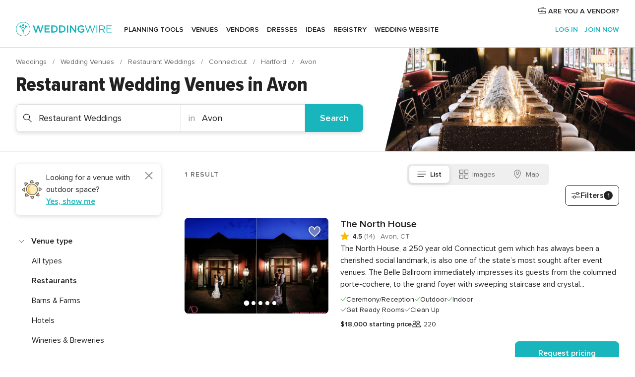

--- FILE ---
content_type: text/html; charset=UTF-8
request_url: https://www.weddingwire.com/c/ct-connecticut/avon/restaurant-weddings/602-vendors.html
body_size: 62913
content:
<!DOCTYPE html>
<html lang="en-US" prefix="og: http://ogp.me/ns#">
<head>
<meta http-equiv="Content-Type" content="text/html; charset=utf-8">
<title>The 10 Best Restaurant Wedding Venues in Avon, CT - WeddingWire</title>
<meta name="description" content="Planning a Avon Restaurant Wedding? WeddingWire offers reviews, prices and availability for Restaurant Wedding Venues in Avon.">
<meta name="keywords" content="avon restaurant weddings, restaurant weddings in avon, restaurant weddings avon, avon restaurant wedding, restaurant wedding in avon, restaurant wedding avon">
<meta name="robots" content="all">
<meta name="distribution" content="global">
<meta name="rating" content="general">
<meta name="pbdate" content="13:26:45 02/02/2026">
<link rel="alternate" href="android-app://com.weddingwire.user/weddingwire/m.weddingwire.com/c/ct-connecticut/avon/restaurant-weddings/602-vendors.html">
<meta name="viewport" content="width=device-width, initial-scale=1.0">
<meta name="apple-custom-itunes-app" content="app-id=316565575">
<meta name="apple-itunes-app" content="app-id=316565575, app-argument=https://app.appsflyer.com/id316565575?pid=WP-iOS-US&c=WP-US-LANDINGS&s=us">
<meta name="google-play-app" content="app-id=com.weddingwire.user">
<link rel="shortcut icon" href="https://www.weddingwire.com/mobile/assets/img/favicon/favicon.png">
<meta property="fb:app_id" content="258399401573410" />
<meta property="og:type" content="website" />
<meta property="og:title" content="The 10 Best Restaurant Wedding Venues in Avon, CT - WeddingWire" />
<meta property="og:description" content="Planning a Avon Restaurant Wedding? WeddingWire offers reviews, prices and availability for Restaurant Wedding Venues in Avon." />
<meta property="og:image" content="https://cdn1.weddingwire.com/assets/img/directory/headings/bg_directory-hero-restaurant-wedding.jpg">
<meta property="og:image:secure_url" content="https://cdn1.weddingwire.com/assets/img/directory/headings/bg_directory-hero-restaurant-wedding.jpg">
<meta property="og:url" content="https://www.weddingwire.com/c/ct-connecticut/avon/restaurant-weddings/602-vendors.html" />
<meta name="twitter:card" content="summary_large_image" />
<meta property="og:site_name" content="WeddingWire">
<link rel="stylesheet" href="https://www.weddingwire.com/builds/desktop/css/symfnw-US248-1-20260202-009-1_www_m_/WebBundleResponsiveMarketplaceListingWeddingwire.css">
<script>
var internalTrackingService = internalTrackingService || {
triggerSubmit : function() {},
triggerAbandon : function() {},
loaded : false
};
</script>
<script type="text/javascript">
function getCookie (name) {var b = document.cookie.match('(^|;)\\s*' + name + '\\s*=\\s*([^;]+)'); return b ? unescape(b.pop()) : null}
function overrideOneTrustGeo () {
const otgeoCookie = getCookie('otgeo') || '';
const regexp = /^([A-Za-z]+)(?:,([A-Za-z]+))?$/g;
const matches = [...otgeoCookie.matchAll(regexp)][0];
if (matches) {
const countryCode = matches[1];
const stateCode = matches[2];
const geolocationResponse = {
countryCode
};
if (stateCode) {
geolocationResponse.stateCode = stateCode;
}
return {
geolocationResponse
};
}
}
var OneTrust = overrideOneTrustGeo() || undefined;
</script>
<span class="ot-sdk-show-settings" style="display: none"></span>
<script src="https://cdn.cookielaw.org/scripttemplates/otSDKStub.js" data-language="en-US" data-domain-script="94f48421-ccbc-4e81-af65-65ff76170a0f" data-ignore-ga='true' defer></script>
<script>var isCountryCookiesActiveByDefault=true,CONSENT_ANALYTICS_GROUP="C0002",CONSENT_PERSONALIZATION_GROUP="C0003",CONSENT_TARGETED_ADVERTISING_GROUP="C0004",CONSENT_SOCIAL_MEDIA_GROUP="C0005",cookieConsentContent='',hideCookieConsentLayer= '', OptanonAlertBoxClosed='';hideCookieConsentLayer=getCookie('hideCookieConsentLayer');OptanonAlertBoxClosed=getCookie('OptanonAlertBoxClosed');if(hideCookieConsentLayer==="1"||Boolean(OptanonAlertBoxClosed)){cookieConsentContent=queryStringToJSON(getCookie('OptanonConsent')||'');}function getCookie(e){var o=document.cookie.match("(^|;)\\s*"+e+"\\s*=\\s*([^;]+)");return o?unescape(o.pop()):null}function queryStringToJSON(e){var o=e.split("&"),t={};return o.forEach(function(e){e=e.split("="),t[e[0]]=decodeURIComponent(e[1]||"")}),JSON.parse(JSON.stringify(t))}function isCookieGroupAllowed(e){var o=cookieConsentContent.groups;if("string"!=typeof o){if(!isCountryCookiesActiveByDefault && e===CONSENT_ANALYTICS_GROUP && getCookie('hideCookieConsentLayer')==="1"){return true}return isCountryCookiesActiveByDefault;}for(var t=o.split(","),n=0;n<t.length;n++)if(t[n].indexOf(e,0)>=0)return"1"===t[n].split(":")[1];return!1}function userHasAcceptedTheCookies(){var e=document.getElementsByTagName("body")[0],o=document.createEvent("HTMLEvents");cookieConsentContent=queryStringToJSON(getCookie("OptanonConsent")||""),!0===isCookieGroupAllowed(CONSENT_ANALYTICS_GROUP)&&(o.initEvent("analyticsCookiesHasBeenAccepted",!0,!1),e.dispatchEvent(o)),!0===isCookieGroupAllowed(CONSENT_PERSONALIZATION_GROUP)&&(o.initEvent("personalizationCookiesHasBeenAccepted",!0,!1),e.dispatchEvent(o)),!0===isCookieGroupAllowed(CONSENT_TARGETED_ADVERTISING_GROUP)&&(o.initEvent("targetedAdvertisingCookiesHasBeenAccepted",!0,!1),e.dispatchEvent(o)),!0===isCookieGroupAllowed(CONSENT_SOCIAL_MEDIA_GROUP)&&(o.initEvent("socialMediaAdvertisingCookiesHasBeenAccepted",!0,!1),e.dispatchEvent(o))}</script>
<script>
document.getElementsByTagName('body')[0].addEventListener('oneTrustLoaded', function () {
if (OneTrust.GetDomainData()?.ConsentModel?.Name === 'notice only') {
const cookiePolicyLinkSelector = document.querySelectorAll('.ot-sdk-show-settings')
cookiePolicyLinkSelector.forEach((selector) => {
selector.style.display = 'none'
})
}
})
</script>
<script>
function CMP() {
var body = document.getElementsByTagName('body')[0];
var event = document.createEvent('HTMLEvents');
var callbackIAB = (tcData, success) => {
if (success && (tcData.eventStatus === 'tcloaded' || tcData.eventStatus === 'useractioncomplete')) {
window.__tcfapi('removeEventListener', 2, () => {
}, callbackIAB);
if ((typeof window.Optanon !== "undefined" &&
!window.Optanon.GetDomainData().IsIABEnabled) ||
(tcData.gdprApplies &&
typeof window.Optanon !== "undefined" &&
window.Optanon.GetDomainData().IsIABEnabled &&
getCookie('OptanonAlertBoxClosed'))) {
userHasAcceptedTheCookies();
}
if (isCookieGroupAllowed(CONSENT_ANALYTICS_GROUP) !== true) {
event.initEvent('analyticsCookiesHasBeenDenied', true, false);
body.dispatchEvent(event);
}
if (isCookieGroupAllowed(CONSENT_TARGETED_ADVERTISING_GROUP) !== true) {
event.initEvent('targetedAdvertisingCookiesHasBeenDenied', true, false);
body.dispatchEvent(event);
}
if (tcData.gdprApplies && typeof window.Optanon !== "undefined" && window.Optanon.GetDomainData().IsIABEnabled) {
event.initEvent('IABTcDataReady', true, false);
body.dispatchEvent(event);
} else {
event.initEvent('nonIABCountryDataReady', true, false);
body.dispatchEvent(event);
}
}
}
var cnt = 0;
var consentSetInterval = setInterval(function () {
cnt += 1;
if (cnt === 600) {
userHasAcceptedTheCookies();
clearInterval(consentSetInterval);
}
if (typeof window.Optanon !== "undefined" && !window.Optanon.GetDomainData().IsIABEnabled) {
clearInterval(consentSetInterval);
userHasAcceptedTheCookies();
event.initEvent('oneTrustLoaded', true, false);
body.dispatchEvent(event);
event.initEvent('nonIABCountryDataReady', true, false);
body.dispatchEvent(event);
}
if (typeof window.__tcfapi !== "undefined") {
event.initEvent('oneTrustLoaded', true, false);
body.dispatchEvent(event);
clearInterval(consentSetInterval);
window.__tcfapi('addEventListener', 2, callbackIAB);
}
});
}
function OptanonWrapper() {
CMP();
}
</script>
</head><body>
<script>
var gtagScript = function() { var s = document.createElement("script"), el = document.getElementsByTagName("script")[0]; s.defer = true;
s.src = "https://www.googletagmanager.com/gtag/js?id=G-2TY3D94NGM";
el.parentNode.insertBefore(s, el);}
window.dataLayer = window.dataLayer || [];
const analyticsGroupOpt = isCookieGroupAllowed(CONSENT_ANALYTICS_GROUP) === true;
const targetedAdsOpt = isCookieGroupAllowed(CONSENT_TARGETED_ADVERTISING_GROUP) === true;
const personalizationOpt = isCookieGroupAllowed(CONSENT_PERSONALIZATION_GROUP) === true;
document.getElementsByTagName('body')[0].addEventListener('targetedAdvertisingCookiesHasBeenAccepted', function () {
gtagScript();
});
if  (targetedAdsOpt || analyticsGroupOpt) {
gtagScript();
}
function gtag(){dataLayer.push(arguments);}
gtag('js', new Date());
gtag('consent', 'default', {
'analytics_storage': analyticsGroupOpt ? 'granted' : 'denied',
'ad_storage': targetedAdsOpt ? 'granted' : 'denied',
'ad_user_data': targetedAdsOpt ? 'granted' : 'denied',
'ad_user_personalization': targetedAdsOpt ? 'granted' : 'denied',
'functionality_storage': targetedAdsOpt ? 'granted' : 'denied',
'personalization_storage': personalizationOpt ? 'granted' : 'denied',
'security_storage': 'granted'
});
gtag('set', 'ads_data_redaction', !analyticsGroupOpt);
gtag('set', 'allow_ad_personalization_signals', analyticsGroupOpt);
gtag('set', 'allow_google_signals', analyticsGroupOpt);
gtag('set', 'allow_interest_groups', analyticsGroupOpt);
gtag('config', 'G-2TY3D94NGM', { groups: 'analytics', 'send_page_view': false });
gtag('config', 'AW-945252265', { groups: 'adwords' , 'restricted_data_processing': !targetedAdsOpt });
</script>

<div id="app-apps-download-banner" class="branch-banner-placeholder branchBannerPlaceholder"></div>

<a class="layoutSkipMain" href="#layoutMain">Skip to main content</a>
<header class="layoutHeader">
<span class="layoutHeader__hamburger app-header-menu-toggle">
<i class="svgIcon app-svg-async svgIcon__list-menu "   data-name="_common/list-menu" data-svg="https://cdn1.weddingwire.com/assets/svg/optimized/_common/list-menu.svg" data-svg-lazyload="1"></i></span>
<a class="layoutHeader__logoAnchor app-analytics-event-click"
href="https://www.weddingwire.com/">
<img src="https://www.weddingwire.com/assets/img/logos/gen_logoHeader.svg"   alt="Weddings"  width="214" height="32"   >
</a>
<nav class="layoutHeader__nav app-header-nav">
<ul class="layoutNavMenu app-header-list">
<li class="layoutNavMenu__header">
<i class="svgIcon app-svg-async svgIcon__close layoutNavMenu__itemClose app-header-menu-toggle"   data-name="_common/close" data-svg="https://cdn1.weddingwire.com/assets/svg/optimized/_common/close.svg" data-svg-lazyload="1"></i>        </li>
<li class="layoutNavMenu__item app-header-menu-item-openSection layoutNavMenu__item--my_wedding ">
<a href="https://www.weddingwire.com/wedding-planning.html"
class="layoutNavMenu__anchor app-header-menu-itemAnchor app-analytics-track-event-click "
data-tracking-section="header" data-tracking-category="Navigation" data-tracking-category-authed="1"
data-tracking-dt="tools"                >
Planning tools                </a>
<i class="svgIcon app-svg-async svgIcon__angleRightBlood layoutNavMenu__anchorArrow"   data-name="_common/angleRightBlood" data-svg="https://cdn1.weddingwire.com/assets/svg/optimized/_common/angleRightBlood.svg" data-svg-lazyload="1"></i>
<div class="layoutNavMenuTab app-header-menu-itemDropdown">
<div class="layoutNavMenuTab__layout">
<div class="layoutNavMenuTab__header">
<i class="svgIcon app-svg-async svgIcon__angleLeftBlood layoutNavMenuTab__icon app-header-menu-item-closeSection"   data-name="_common/angleLeftBlood" data-svg="https://cdn1.weddingwire.com/assets/svg/optimized/_common/angleLeftBlood.svg" data-svg-lazyload="1"></i>    <a class="layoutNavMenuTab__title" href="https://www.weddingwire.com/wedding-planning.html">
Planning tools    </a>
<i class="svgIcon app-svg-async svgIcon__close layoutNavMenuTab__iconClose app-header-menu-toggle"   data-name="_common/close" data-svg="https://cdn1.weddingwire.com/assets/svg/optimized/_common/close.svg" data-svg-lazyload="1"></i></div>
<div class="layoutNavMenuTabMyWedding">
<div class="layoutNavMenuTabMyWeddingList">
<a class="layoutNavMenuTabMyWedding__title" href="https://www.weddingwire.com/wedding-planning.html">
Organize with ease        </a>
<ul class="layoutNavMenuTabMyWeddingList__content  layoutNavMenuTabMyWeddingList__contentSmall">
<li class="layoutNavMenuTabMyWeddingList__item layoutNavMenuTabMyWeddingList__item--viewAll">
<a href="https://www.weddingwire.com/wedding-planning.html">View all</a>
</li>
<li class="layoutNavMenuTabMyWeddingList__item "
>
<a href="https://www.weddingwire.com/wedding-checklists.html">
<i class="svgIcon app-svg-async svgIcon__checklist layoutNavMenuTabMyWeddingList__itemIcon"   data-name="tools/categories/checklist" data-svg="https://cdn1.weddingwire.com/assets/svg/optimized/tools/categories/checklist.svg" data-svg-lazyload="1"></i>                        Checklist                    </a>
</li>
<li class="layoutNavMenuTabMyWeddingList__item "
>
<a href="https://www.weddingwire.com/wedding-planning/wedding-guests-list.html">
<i class="svgIcon app-svg-async svgIcon__guests layoutNavMenuTabMyWeddingList__itemIcon"   data-name="tools/categories/guests" data-svg="https://cdn1.weddingwire.com/assets/svg/optimized/tools/categories/guests.svg" data-svg-lazyload="1"></i>                        Guests                    </a>
</li>
<li class="layoutNavMenuTabMyWeddingList__item "
>
<a href="https://www.weddingwire.com/wedding-planning/wedding-seating-tables.html">
<i class="svgIcon app-svg-async svgIcon__tables layoutNavMenuTabMyWeddingList__itemIcon"   data-name="tools/categories/tables" data-svg="https://cdn1.weddingwire.com/assets/svg/optimized/tools/categories/tables.svg" data-svg-lazyload="1"></i>                        Seating chart                    </a>
</li>
<li class="layoutNavMenuTabMyWeddingList__item "
>
<a href="https://www.weddingwire.com/wedding-planning/wedding-budget.html">
<i class="svgIcon app-svg-async svgIcon__budget layoutNavMenuTabMyWeddingList__itemIcon"   data-name="tools/categories/budget" data-svg="https://cdn1.weddingwire.com/assets/svg/optimized/tools/categories/budget.svg" data-svg-lazyload="1"></i>                        Budget                    </a>
</li>
<li class="layoutNavMenuTabMyWeddingList__item "
>
<a href="https://www.weddingwire.com/wedding-planning/vendor-manager.html">
<i class="svgIcon app-svg-async svgIcon__vendors layoutNavMenuTabMyWeddingList__itemIcon"   data-name="tools/categories/vendors" data-svg="https://cdn1.weddingwire.com/assets/svg/optimized/tools/categories/vendors.svg" data-svg-lazyload="1"></i>                        Wedding Vendors                    </a>
</li>
<li class="layoutNavMenuTabMyWeddingList__item "
>
<a href="https://www.weddingwire.com/website/index.php?actionReferrer=8">
<i class="svgIcon app-svg-async svgIcon__website layoutNavMenuTabMyWeddingList__itemIcon"   data-name="tools/categories/website" data-svg="https://cdn1.weddingwire.com/assets/svg/optimized/tools/categories/website.svg" data-svg-lazyload="1"></i>                        Wedding website                    </a>
</li>
</ul>
</div>
<div class="layoutNavMenuTabMyWeddingPersonalize">
<a class="layoutNavMenuTabMyWeddingPersonalize__title" href="https://www.weddingwire.com/wedding-planning.html">
Personalize your wedding            </a>
<ul class="layoutNavMenuTabMyWeddingPersonalize__content">
<li class="layoutNavMenuTabMyWeddingPersonalize__item">
<a class="app-analytics-track-event-click"  data-tracking-category='Navigation' data-tracking-section='header' data-tracking-dt='hotelplanner'                                href="https://theknot.partners.engine.com/new-trip?utm_source=the-knot&utm_medium=channel&utm_campaign=2025-q1-the-knot-channel-groups-a018X00000bV3kuQAC&utm_term=wwtopnavigation&referral=MKT%20-%20Partner&rel=sponsored">
Hotel Blocks                        </a>
</li>
<li class="layoutNavMenuTabMyWeddingPersonalize__item">
<a                                 href="https://go.weddingwire.com/wedding-date">
Date Finder                        </a>
</li>
<li class="layoutNavMenuTabMyWeddingPersonalize__item">
<a                                 href="https://www.weddingwire.com/cost">
Cost Guide                        </a>
</li>
<li class="layoutNavMenuTabMyWeddingPersonalize__item">
<a                                 href="https://go.weddingwire.com/color-palette-generator">
Color generator                        </a>
</li>
<li class="layoutNavMenuTabMyWeddingPersonalize__item">
<a                                 href="https://www.weddingwire.com/wedding-hashtag-generator">
Hashtag generator                        </a>
</li>
</ul>
</div>
<div class="layoutNavMenuTabMyWeddingBanners">
<div class="layoutNavMenuBannerBox app-header-menu-banner app-link "
data-href="https://www.weddingwire.com/wedding-apps"
>
<div class="layoutNavMenuBannerBox__content">
<p class="layoutNavMenuBannerBox__title">Get the WeddingWire app</p>
<span class="layoutNavMenuBannerBox__subtitle">Plan your wedding wherever and whenever you want on the WeddingWire app.</span>
</div>
<img data-src="https://www.weddingwire.com/assets/img/logos/square-icon.svg"  class="lazyload layoutNavMenuBannerBox__icon" alt="App icon"  width="60" height="60"  >
</div>
</div>
</div>    </div>
</div>
</li>
<li class="layoutNavMenu__item app-header-menu-item-openSection layoutNavMenu__item--venues ">
<a href="https://www.weddingwire.com/wedding-venues"
class="layoutNavMenu__anchor app-header-menu-itemAnchor app-analytics-track-event-click "
data-tracking-section="header" data-tracking-category="Navigation" data-tracking-category-authed="1"
data-tracking-dt="venues"                >
Venues                </a>
<i class="svgIcon app-svg-async svgIcon__angleRightBlood layoutNavMenu__anchorArrow"   data-name="_common/angleRightBlood" data-svg="https://cdn1.weddingwire.com/assets/svg/optimized/_common/angleRightBlood.svg" data-svg-lazyload="1"></i>
<div class="layoutNavMenuTab app-header-menu-itemDropdown">
<div class="layoutNavMenuTab__layout">
<div class="layoutNavMenuTab__header">
<i class="svgIcon app-svg-async svgIcon__angleLeftBlood layoutNavMenuTab__icon app-header-menu-item-closeSection"   data-name="_common/angleLeftBlood" data-svg="https://cdn1.weddingwire.com/assets/svg/optimized/_common/angleLeftBlood.svg" data-svg-lazyload="1"></i>    <a class="layoutNavMenuTab__title" href="https://www.weddingwire.com/wedding-venues">
Venues    </a>
<i class="svgIcon app-svg-async svgIcon__close layoutNavMenuTab__iconClose app-header-menu-toggle"   data-name="_common/close" data-svg="https://cdn1.weddingwire.com/assets/svg/optimized/_common/close.svg" data-svg-lazyload="1"></i></div>
<div class="layoutNavMenuTabVenues">
<div class="layoutNavMenuTabVenues__categories">
<div class="layoutNavMenuTabVenuesList layoutNavMenuTabVenuesListBig">
<a class="layoutNavMenuTabVenues__title"
href="https://www.weddingwire.com/wedding-venues">
Find your wedding venue            </a>
<ul class="layoutNavMenuTabVenuesList__content layoutNavMenuTabVenuesList__contentBig">
<li class="layoutNavMenuTabVenuesList__item layoutNavMenuTabVenuesList__item--viewAll">
<a href="https://www.weddingwire.com/wedding-venues">View all</a>
</li>
<li class="layoutNavMenuTabVenuesList__item">
<a href="https://www.weddingwire.com/barn-farm-weddings">
Barns & Farms                        </a>
</li>
<li class="layoutNavMenuTabVenuesList__item">
<a href="https://www.weddingwire.com/outdoor-weddings">
Outdoor                        </a>
</li>
<li class="layoutNavMenuTabVenuesList__item">
<a href="https://www.weddingwire.com/garden-weddings">
Gardens                        </a>
</li>
<li class="layoutNavMenuTabVenuesList__item">
<a href="https://www.weddingwire.com/beach-weddings">
Beaches                        </a>
</li>
<li class="layoutNavMenuTabVenuesList__item">
<a href="https://www.weddingwire.com/rooftop-loft-weddings">
Rooftops & Lofts                        </a>
</li>
<li class="layoutNavMenuTabVenuesList__item">
<a href="https://www.weddingwire.com/hotel-weddings">
Hotels                        </a>
</li>
<li class="layoutNavMenuTabVenuesList__item">
<a href="https://www.weddingwire.com/waterfront-weddings">
Waterfronts                        </a>
</li>
<li class="layoutNavMenuTabVenuesList__item">
<a href="https://www.weddingwire.com/winery-brewery-weddings">
Wineries & Breweries                        </a>
</li>
<li class="layoutNavMenuTabVenuesList__item">
<a href="https://www.weddingwire.com/park-weddings">
Parks                        </a>
</li>
<li class="layoutNavMenuTabVenuesList__item">
<a href="https://www.weddingwire.com/country-club-weddings">
Country Clubs                        </a>
</li>
<li class="layoutNavMenuTabVenuesList__item">
<a href="https://www.weddingwire.com/mansion-weddings">
Mansions                        </a>
</li>
<li class="layoutNavMenuTabVenuesList__item">
<a href="https://www.weddingwire.com/historic-venue-weddings">
Historic Venues                        </a>
</li>
<li class="layoutNavMenuTabVenuesList__item">
<a href="https://www.weddingwire.com/boat-weddings">
Boats                        </a>
</li>
<li class="layoutNavMenuTabVenuesList__item">
<a href="https://www.weddingwire.com/restaurant-weddings">
Restaurants                        </a>
</li>
<li class="layoutNavMenuTabVenuesList__item">
<a href="https://www.weddingwire.com/museum-weddings">
Museums                        </a>
</li>
<li class="layoutNavMenuTabVenuesList__item">
<a href="https://www.weddingwire.com/banquet-hall-weddings">
Banquet Halls                        </a>
</li>
<li class="layoutNavMenuTabVenuesList__item">
<a href="https://www.weddingwire.com/church-temple-weddings">
Churches & Temples                        </a>
</li>
<li class="layoutNavMenuTabVenuesList__item layoutNavMenuTabVenuesList__item--highlight">
<a href="https://www.weddingwire.com/promotions/wedding-venues">
Deals                        </a>
</li>
</ul>
</div>
</div>
</div>
</div>
</div>
</li>
<li class="layoutNavMenu__item app-header-menu-item-openSection layoutNavMenu__item--vendors ">
<a href="https://www.weddingwire.com/wedding-vendors"
class="layoutNavMenu__anchor app-header-menu-itemAnchor app-analytics-track-event-click "
data-tracking-section="header" data-tracking-category="Navigation" data-tracking-category-authed="1"
data-tracking-dt="vendors"                >
Vendors                </a>
<i class="svgIcon app-svg-async svgIcon__angleRightBlood layoutNavMenu__anchorArrow"   data-name="_common/angleRightBlood" data-svg="https://cdn1.weddingwire.com/assets/svg/optimized/_common/angleRightBlood.svg" data-svg-lazyload="1"></i>
<div class="layoutNavMenuTab app-header-menu-itemDropdown">
<div class="layoutNavMenuTab__layout">
<div class="layoutNavMenuTab__header">
<i class="svgIcon app-svg-async svgIcon__angleLeftBlood layoutNavMenuTab__icon app-header-menu-item-closeSection"   data-name="_common/angleLeftBlood" data-svg="https://cdn1.weddingwire.com/assets/svg/optimized/_common/angleLeftBlood.svg" data-svg-lazyload="1"></i>    <a class="layoutNavMenuTab__title" href="https://www.weddingwire.com/wedding-vendors">
Vendors    </a>
<i class="svgIcon app-svg-async svgIcon__close layoutNavMenuTab__iconClose app-header-menu-toggle"   data-name="_common/close" data-svg="https://cdn1.weddingwire.com/assets/svg/optimized/_common/close.svg" data-svg-lazyload="1"></i></div>
<div class="layoutNavMenuTabVendors">
<div class="layoutNavMenuTabVendors__content layoutNavMenuTabVendors__contentBig">
<div class="layoutNavMenuTabVendorsList">
<a class="layoutNavMenuTabVendors__title" href="https://www.weddingwire.com/wedding-vendors">
Start hiring your vendors            </a>
<ul class="layoutNavMenuTabVendorsList__content layoutNavMenuTabVendorsList__contentBig">
<li class="layoutNavMenuTabVendorsList__item layoutNavMenuTabVendorsList__item--viewAll">
<a href="https://www.weddingwire.com/wedding-vendors">View all</a>
</li>
<li class="layoutNavMenuTabVendorsList__item">
<i class="svgIcon app-svg-async svgIcon__categPhoto layoutNavMenuTabVendorsList__itemIcon"   data-name="vendors/categories/categPhoto" data-svg="https://cdn1.weddingwire.com/assets/svg/optimized/vendors/categories/categPhoto.svg" data-svg-lazyload="1"></i>                        <a href="https://www.weddingwire.com/wedding-photographers">
Photography                        </a>
</li>
<li class="layoutNavMenuTabVendorsList__item">
<i class="svgIcon app-svg-async svgIcon__categDj layoutNavMenuTabVendorsList__itemIcon"   data-name="vendors/categories/categDj" data-svg="https://cdn1.weddingwire.com/assets/svg/optimized/vendors/categories/categDj.svg" data-svg-lazyload="1"></i>                        <a href="https://www.weddingwire.com/wedding-djs">
DJs                        </a>
</li>
<li class="layoutNavMenuTabVendorsList__item">
<i class="svgIcon app-svg-async svgIcon__categBeauty layoutNavMenuTabVendorsList__itemIcon"   data-name="vendors/categories/categBeauty" data-svg="https://cdn1.weddingwire.com/assets/svg/optimized/vendors/categories/categBeauty.svg" data-svg-lazyload="1"></i>                        <a href="https://www.weddingwire.com/wedding-beauty-health">
Hair & Makeup                        </a>
</li>
<li class="layoutNavMenuTabVendorsList__item">
<i class="svgIcon app-svg-async svgIcon__categPlanner layoutNavMenuTabVendorsList__itemIcon"   data-name="vendors/categories/categPlanner" data-svg="https://cdn1.weddingwire.com/assets/svg/optimized/vendors/categories/categPlanner.svg" data-svg-lazyload="1"></i>                        <a href="https://www.weddingwire.com/wedding-planners">
Wedding Planning                        </a>
</li>
<li class="layoutNavMenuTabVendorsList__item">
<i class="svgIcon app-svg-async svgIcon__categCatering layoutNavMenuTabVendorsList__itemIcon"   data-name="vendors/categories/categCatering" data-svg="https://cdn1.weddingwire.com/assets/svg/optimized/vendors/categories/categCatering.svg" data-svg-lazyload="1"></i>                        <a href="https://www.weddingwire.com/wedding-caterers">
Catering                        </a>
</li>
<li class="layoutNavMenuTabVendorsList__item">
<i class="svgIcon app-svg-async svgIcon__categFlower layoutNavMenuTabVendorsList__itemIcon"   data-name="vendors/categories/categFlower" data-svg="https://cdn1.weddingwire.com/assets/svg/optimized/vendors/categories/categFlower.svg" data-svg-lazyload="1"></i>                        <a href="https://www.weddingwire.com/wedding-florists">
Flowers                        </a>
</li>
<li class="layoutNavMenuTabVendorsList__item">
<i class="svgIcon app-svg-async svgIcon__categVideo layoutNavMenuTabVendorsList__itemIcon"   data-name="vendors/categories/categVideo" data-svg="https://cdn1.weddingwire.com/assets/svg/optimized/vendors/categories/categVideo.svg" data-svg-lazyload="1"></i>                        <a href="https://www.weddingwire.com/wedding-videographers">
Videography                        </a>
</li>
<li class="layoutNavMenuTabVendorsList__item">
<i class="svgIcon app-svg-async svgIcon__categOfficiant layoutNavMenuTabVendorsList__itemIcon"   data-name="vendors/categories/categOfficiant" data-svg="https://cdn1.weddingwire.com/assets/svg/optimized/vendors/categories/categOfficiant.svg" data-svg-lazyload="1"></i>                        <a href="https://www.weddingwire.com/wedding-officiants">
Officiants                        </a>
</li>
</ul>
</div>
<div class="layoutNavMenuTabVendorsListOthers">
<p class="layoutNavMenuTabVendorsListOthers__subtitle">Complete your wedding team</p>
<ul class="layoutNavMenuTabVendorsListOthers__container">
<li class="layoutNavMenuTabVendorsListOthers__item">
<a href="https://www.weddingwire.com/wedding-event-rentals">
Event Rentals                        </a>
</li>
<li class="layoutNavMenuTabVendorsListOthers__item">
<a href="https://www.weddingwire.com/photo-booths">
Photo Booths                        </a>
</li>
<li class="layoutNavMenuTabVendorsListOthers__item">
<a href="https://www.weddingwire.com/wedding-bands">
Bands                        </a>
</li>
<li class="layoutNavMenuTabVendorsListOthers__item">
<a href="https://www.weddingwire.com/wedding-dresses">
Dress & Attire                        </a>
</li>
<li class="layoutNavMenuTabVendorsListOthers__item">
<a href="https://www.weddingwire.com/wedding-cakes">
Cakes                        </a>
</li>
<li class="layoutNavMenuTabVendorsListOthers__item">
<a href="https://www.weddingwire.com/wedding-limos">
Transportation                        </a>
</li>
<li class="layoutNavMenuTabVendorsListOthers__item">
<a href="https://www.weddingwire.com/wedding-ceremony-music">
Ceremony Music                        </a>
</li>
<li class="layoutNavMenuTabVendorsListOthers__item">
<a href="https://www.weddingwire.com/lighting-decor">
Lighting & Decor                        </a>
</li>
<li class="layoutNavMenuTabVendorsListOthers__item">
<a href="https://www.weddingwire.com/wedding-invitations">
Invitations                        </a>
</li>
<li class="layoutNavMenuTabVendorsListOthers__item">
<a href="https://www.weddingwire.com/travel-agents">
Travel Agents                        </a>
</li>
<li class="layoutNavMenuTabVendorsListOthers__item">
<a href="https://www.weddingwire.com/wedding-jewelers">
Jewelry                        </a>
</li>
<li class="layoutNavMenuTabVendorsListOthers__item">
<a href="https://www.weddingwire.com/wedding-favors">
Favors & Gifts                        </a>
</li>
<li class="layoutNavMenuTabVendorsListOthers__deals">
<a href="https://www.weddingwire.com/promotions/wedding-vendors">
Deals                        </a>
</li>
</ul>
</div>
</div>
<div class="layoutNavMenuTabVendorsBanners visible">
<div class="layoutNavMenuBannerBox app-header-menu-banner app-link app-analytics-track-event-click"
data-href="https://www.weddingwire.com/destination-wedding"
data-tracking-section=header_vendors                      data-tracking-category=Navigation                      data-tracking-dt=destination_weddings         >
<div class="layoutNavMenuBannerBox__content">
<p class="layoutNavMenuBannerBox__title">Destination Weddings</p>
<span class="layoutNavMenuBannerBox__subtitle">Easily plan your international wedding.</span>
</div>
<img class="svgIcon svgIcon__plane_destination layoutNavMenuBannerBox__icon lazyload" data-src="https://cdn1.weddingwire.com/assets/svg/original/illustration/plane_destination.svg"  alt="illustration plane destination" width="56" height="56" >    </div>
<div class="layoutNavMenuBannerBox app-header-menu-banner app-link "
data-href="https://www.weddingwire.com/couples-choice-awards"
>
<div class="layoutNavMenuBannerBox__content">
<p class="layoutNavMenuBannerBox__title">2026 Couples' Choice Awards</p>
<span class="layoutNavMenuBannerBox__subtitle">Check out this year’s best local pros, rated by couples like you.</span>
</div>
<img class="svgIcon svgIcon__cca_stars layoutNavMenuBannerBox__icon lazyload" data-src="https://cdn1.weddingwire.com/assets/svg/original/illustration/cca_stars.svg"  alt="illustration cca stars" width="56" height="56" >    </div>
</div>
</div>    </div>
</div>
</li>
<li class="layoutNavMenu__item app-header-menu-item-openSection layoutNavMenu__item--community ">
<a href="https://www.weddingwire.com/wedding-forums"
class="layoutNavMenu__anchor app-header-menu-itemAnchor app-analytics-track-event-click "
data-tracking-section="header" data-tracking-category="Navigation" data-tracking-category-authed="1"
data-tracking-dt="community"                >
Forums                </a>
<i class="svgIcon app-svg-async svgIcon__angleRightBlood layoutNavMenu__anchorArrow"   data-name="_common/angleRightBlood" data-svg="https://cdn1.weddingwire.com/assets/svg/optimized/_common/angleRightBlood.svg" data-svg-lazyload="1"></i>
<div class="layoutNavMenuTab app-header-menu-itemDropdown">
<div class="layoutNavMenuTab__layout">
<div class="layoutNavMenuTab__header">
<i class="svgIcon app-svg-async svgIcon__angleLeftBlood layoutNavMenuTab__icon app-header-menu-item-closeSection"   data-name="_common/angleLeftBlood" data-svg="https://cdn1.weddingwire.com/assets/svg/optimized/_common/angleLeftBlood.svg" data-svg-lazyload="1"></i>    <a class="layoutNavMenuTab__title" href="https://www.weddingwire.com/wedding-forums">
Forums    </a>
<i class="svgIcon app-svg-async svgIcon__close layoutNavMenuTab__iconClose app-header-menu-toggle"   data-name="_common/close" data-svg="https://cdn1.weddingwire.com/assets/svg/optimized/_common/close.svg" data-svg-lazyload="1"></i></div>
<div class="layoutNavMenuTabCommunity">
<div class="layoutNavMenuTabCommunityList">
<a class="layoutNavMenuTabCommunity__title" href="https://www.weddingwire.com/wedding-forums">
Forums        </a>
<ul class="layoutNavMenuTabCommunityList__content layoutNavMenuTabCommunityList__contentSmall">
<li class="layoutNavMenuTabCommunityList__item layoutNavMenuTabCommunityList__item--viewAll">
<a href="https://www.weddingwire.com/wedding-forums">View all</a>
</li>
<li class="layoutNavMenuTabCommunityList__item">
<a href="https://www.weddingwire.com/wedding-forums/planning">
Planning                    </a>
</li>
<li class="layoutNavMenuTabCommunityList__item">
<a href="https://www.weddingwire.com/wedding-forums/beauty-and-attire">
Wedding Attire                    </a>
</li>
<li class="layoutNavMenuTabCommunityList__item">
<a href="https://www.weddingwire.com/wedding-forums/honeymoon">
Honeymoon                    </a>
</li>
<li class="layoutNavMenuTabCommunityList__item">
<a href="https://www.weddingwire.com/wedding-forums/community">
Community Conversations                    </a>
</li>
<li class="layoutNavMenuTabCommunityList__item">
<a href="https://www.weddingwire.com/wedding-forums/wedding-reception">
Reception                    </a>
</li>
<li class="layoutNavMenuTabCommunityList__item">
<a href="https://www.weddingwire.com/wedding-forums/wedding-ceremony">
Ceremony                    </a>
</li>
<li class="layoutNavMenuTabCommunityList__item">
<a href="https://www.weddingwire.com/wedding-forums/newlyweds-and-parenting">
Married Life                    </a>
</li>
<li class="layoutNavMenuTabCommunityList__item">
<a href="https://www.weddingwire.com/wedding-forums/family-and-relationships">
Family and Relationships                    </a>
</li>
<li class="layoutNavMenuTabCommunityList__item">
<a href="https://www.weddingwire.com/wedding-forums/etiquette-and-advice">
Etiquette and Advice                    </a>
</li>
<li class="layoutNavMenuTabCommunityList__item">
<a href="https://www.weddingwire.com/wedding-forums/parties-and-events">
Parties and Events                    </a>
</li>
<li class="layoutNavMenuTabCommunityList__item">
<a href="https://www.weddingwire.com/wedding-forums/style-and-decor">
Style and Décor                    </a>
</li>
<li class="layoutNavMenuTabCommunityList__item">
<a href="https://www.weddingwire.com/wedding-forums/weight-loss-and-health">
Fitness and Health                    </a>
</li>
<li class="layoutNavMenuTabCommunityList__item">
<a href="https://www.weddingwire.com/wedding-forums/hair-and-makeup">
Hair and Makeup                    </a>
</li>
<li class="layoutNavMenuTabCommunityList__item">
<a href="https://www.weddingwire.com/wedding-forums/registry">
Registry                    </a>
</li>
<li class="layoutNavMenuTabCommunityList__item">
<a href="https://www.weddingwire.com/wedding-forums/local-groups">
Local Groups                    </a>
</li>
</ul>
</div>
<div class="layoutNavMenuTabCommunityLast">
<p class="layoutNavMenuTabCommunityLast__subtitle app-header-menu-community app-link"
role="link"
tabindex="0" data-href="https://www.weddingwire.com/wedding-forums">Stay up to date</p>
<ul class="layoutNavMenuTabCommunityLast__list">
<li>
<a href="https://www.weddingwire.com/wedding-forums">
Discussions                    </a>
</li>
<li>
<a href="https://www.weddingwire.com/wedding-forums/photos">
Photos                    </a>
</li>
<li>
<a href="https://www.weddingwire.com/wedding-forums/videos">
Videos                    </a>
</li>
<li>
<a href="https://www.weddingwire.com/wedding-forums/users">
Users                    </a>
</li>
<li>
<a href="https://www.weddingwire.com/wedding-forums/weddingwire-support">Account support</a>
</li>
</ul>
</div>
</div>    </div>
</div>
</li>
<li class="layoutNavMenu__item app-header-menu-item-openSection layoutNavMenu__item--dresses ">
<a href="https://www.weddingwire.com/wedding-photos/dresses"
class="layoutNavMenu__anchor app-header-menu-itemAnchor app-analytics-track-event-click "
data-tracking-section="header" data-tracking-category="Navigation" data-tracking-category-authed="1"
data-tracking-dt="dresses"                >
Dresses                </a>
<i class="svgIcon app-svg-async svgIcon__angleRightBlood layoutNavMenu__anchorArrow"   data-name="_common/angleRightBlood" data-svg="https://cdn1.weddingwire.com/assets/svg/optimized/_common/angleRightBlood.svg" data-svg-lazyload="1"></i>
<div class="layoutNavMenuTab app-header-menu-itemDropdown">
<div class="layoutNavMenuTab__layout">
<div class="layoutNavMenuTab__header">
<i class="svgIcon app-svg-async svgIcon__angleLeftBlood layoutNavMenuTab__icon app-header-menu-item-closeSection"   data-name="_common/angleLeftBlood" data-svg="https://cdn1.weddingwire.com/assets/svg/optimized/_common/angleLeftBlood.svg" data-svg-lazyload="1"></i>    <a class="layoutNavMenuTab__title" href="https://www.weddingwire.com/wedding-photos/dresses">
Dresses    </a>
<i class="svgIcon app-svg-async svgIcon__close layoutNavMenuTab__iconClose app-header-menu-toggle"   data-name="_common/close" data-svg="https://cdn1.weddingwire.com/assets/svg/optimized/_common/close.svg" data-svg-lazyload="1"></i></div>
<div class="layoutNavMenuTabDresses">
<div class="layoutNavMenuTabDressesList">
<a class="layoutNavMenuTabDresses__title" href="https://www.weddingwire.com/wedding-photos/dresses">
The latest in bridal fashion        </a>
<ul class="layoutNavMenuTabDressesList__content">
<li class="layoutNavMenuTabDressesList__item layoutNavMenuTabDressesList__item--viewAll">
<a href="https://www.weddingwire.com/wedding-photos/dresses">View all</a>
</li>
<li class="layoutNavMenuTabDressesList__item">
<a href="https://www.weddingwire.com/wedding-photos/dresses" class="layoutNavMenuTabDressesList__Link">
<i class="svgIcon app-svg-async svgIcon__bride-dress layoutNavMenuTabDressesList__itemIcon"   data-name="dresses/categories/bride-dress" data-svg="https://cdn1.weddingwire.com/assets/svg/optimized/dresses/categories/bride-dress.svg" data-svg-lazyload="1"></i>                        Bride                    </a>
</li>
</ul>
</div>
<div class="layoutNavMenuTabDressesFeatured">
<p class="layoutNavMenuTabDresses__subtitle">Featured designers</p>
<div class="layoutNavMenuTabDressesFeatured__content">
<a href="https://www.weddingwire.com/wedding-photos/dresses/le-blanc">
<figure class="layoutNavMenuTabDressesFeaturedItem">
<img data-src="https://cdn0.weddingwire.com/cat/wedding-photos/dresses/le-blanc-by-casablanca-bridal/le174--mfvr10083688.jpg"  class="lazyload layoutNavMenuTabDressesFeaturedItem__image" alt="Le Blanc by Casablanca Bridal"  width="290" height="406"  >
<figcaption class="layoutNavMenuTabDressesFeaturedItem__name">Le Blanc by Casablanca Bridal</figcaption>
</figure>
</a>
<a href="https://www.weddingwire.com/wedding-photos/dresses/beloved">
<figure class="layoutNavMenuTabDressesFeaturedItem">
<img data-src="https://cdn0.weddingwire.com/cat/wedding-photos/dresses/beloved-by-casablanca-bridal/bl507--mfvr10083610.jpg"  class="lazyload layoutNavMenuTabDressesFeaturedItem__image" alt="Beloved by Casablanca Bridal"  width="290" height="406"  >
<figcaption class="layoutNavMenuTabDressesFeaturedItem__name">Beloved by Casablanca Bridal</figcaption>
</figure>
</a>
<a href="https://www.weddingwire.com/wedding-photos/dresses/amar-couture-dress">
<figure class="layoutNavMenuTabDressesFeaturedItem">
<img data-src="https://cdn0.weddingwire.com/cat/wedding-photos/dresses/amare-couture/c168-valona--mfvr10027267.jpg"  class="lazyload layoutNavMenuTabDressesFeaturedItem__image" alt="Amaré Couture"  width="290" height="406"  >
<figcaption class="layoutNavMenuTabDressesFeaturedItem__name">Amaré Couture</figcaption>
</figure>
</a>
<a href="https://www.weddingwire.com/wedding-photos/dresses/justin-alexander">
<figure class="layoutNavMenuTabDressesFeaturedItem">
<img data-src="https://cdn0.weddingwire.com/cat/wedding-photos/dresses/justin-alexander/jaelyn--mfvr10077074.jpg"  class="lazyload layoutNavMenuTabDressesFeaturedItem__image" alt="Justin Alexander"  width="290" height="406"  >
<figcaption class="layoutNavMenuTabDressesFeaturedItem__name">Justin Alexander</figcaption>
</figure>
</a>
<a href="https://www.weddingwire.com/wedding-photos/dresses/casablanca-bridal">
<figure class="layoutNavMenuTabDressesFeaturedItem">
<img data-src="https://cdn0.weddingwire.com/cat/wedding-photos/dresses/casablanca-bridal/2640--mfvr10083074.jpg"  class="lazyload layoutNavMenuTabDressesFeaturedItem__image" alt="Casablanca Bridal"  width="290" height="406"  >
<figcaption class="layoutNavMenuTabDressesFeaturedItem__name">Casablanca Bridal</figcaption>
</figure>
</a>
</div>
</div>
</div>
</div>
</div>
</li>
<li class="layoutNavMenu__item app-header-menu-item-openSection layoutNavMenu__item--articles ">
<a href="https://www.weddingwire.com/wedding-ideas"
class="layoutNavMenu__anchor app-header-menu-itemAnchor app-analytics-track-event-click "
data-tracking-section="header" data-tracking-category="Navigation" data-tracking-category-authed="1"
data-tracking-dt="ideas"                >
Ideas                </a>
<i class="svgIcon app-svg-async svgIcon__angleRightBlood layoutNavMenu__anchorArrow"   data-name="_common/angleRightBlood" data-svg="https://cdn1.weddingwire.com/assets/svg/optimized/_common/angleRightBlood.svg" data-svg-lazyload="1"></i>
<div class="layoutNavMenuTab app-header-menu-itemDropdown">
<div class="layoutNavMenuTab__layout">
<div class="layoutNavMenuTab__header">
<i class="svgIcon app-svg-async svgIcon__angleLeftBlood layoutNavMenuTab__icon app-header-menu-item-closeSection"   data-name="_common/angleLeftBlood" data-svg="https://cdn1.weddingwire.com/assets/svg/optimized/_common/angleLeftBlood.svg" data-svg-lazyload="1"></i>    <a class="layoutNavMenuTab__title" href="https://www.weddingwire.com/wedding-ideas">
Ideas    </a>
<i class="svgIcon app-svg-async svgIcon__close layoutNavMenuTab__iconClose app-header-menu-toggle"   data-name="_common/close" data-svg="https://cdn1.weddingwire.com/assets/svg/optimized/_common/close.svg" data-svg-lazyload="1"></i></div>
<div class="layoutNavMenuTabArticles">
<div class="layoutNavMenuTabArticlesList">
<a class="layoutNavMenuTabArticles__title" href="https://www.weddingwire.com/wedding-ideas">
Get wedding inspiration        </a>
<ul class="layoutNavMenuTabArticlesList__content">
<li class="layoutNavMenuTabArticlesList__item layoutNavMenuTabArticlesList__item--viewAll">
<a href="https://www.weddingwire.com/wedding-ideas">View all</a>
</li>
<li class="layoutNavMenuTabArticlesList__item">
<a href="https://www.weddingwire.com/wedding-ideas/planning-basics--t1">
Planning Basics                    </a>
</li>
<li class="layoutNavMenuTabArticlesList__item">
<a href="https://www.weddingwire.com/wedding-ideas/ceremony--t2">
Wedding Ceremony                    </a>
</li>
<li class="layoutNavMenuTabArticlesList__item">
<a href="https://www.weddingwire.com/wedding-ideas/reception--t3">
Wedding Reception                    </a>
</li>
<li class="layoutNavMenuTabArticlesList__item">
<a href="https://www.weddingwire.com/wedding-ideas/services--t4">
Wedding Services                    </a>
</li>
<li class="layoutNavMenuTabArticlesList__item">
<a href="https://www.weddingwire.com/wedding-ideas/fashion--t6">
Wedding Fashion                    </a>
</li>
<li class="layoutNavMenuTabArticlesList__item">
<a href="https://www.weddingwire.com/wedding-ideas/health-beauty--t5">
Hair & Makeup                    </a>
</li>
<li class="layoutNavMenuTabArticlesList__item">
<a href="https://www.weddingwire.com/wedding-ideas/destination-weddings--t8">
Destination Weddings                    </a>
</li>
<li class="layoutNavMenuTabArticlesList__item">
<a href="https://www.weddingwire.com/wedding-ideas/married-life--t11">
Married Life                    </a>
</li>
<li class="layoutNavMenuTabArticlesList__item">
<a href="https://www.weddingwire.com/wedding-ideas/events-parties--t10">
Events & Parties                    </a>
</li>
<li class="layoutNavMenuTabArticlesList__item">
<a href="https://www.weddingwire.com/wedding-ideas/family-friends--t9">
Family & Friends                    </a>
</li>
</ul>
</div>
<div class="layoutNavMenuTabArticlesBanners">
<div class="layoutNavMenuTabArticlesBannersItem app-header-menu-banner app-link"
data-href="https://www.weddingwire.com/wedding-photos/real-weddings">
<figure class="layoutNavMenuTabArticlesBannersItem__figure">
<img data-src="https://www.weddingwire.com/assets/img/components/header/tabs/realweddings_banner.jpg" data-srcset="https://www.weddingwire.com/assets/img/components/header/tabs/realweddings_banner@2x.jpg 2x" class="lazyload layoutNavMenuTabArticlesBannersItem__image" alt="Real Weddings"  width="304" height="90"  >
<figcaption class="layoutNavMenuTabArticlesBannersItem__content">
<a href="https://www.weddingwire.com/wedding-photos/real-weddings"
title="Real Weddings"
class="layoutNavMenuTabArticlesBannersItem__title">Real Weddings</a>
<p class="layoutNavMenuTabArticlesBannersItem__description">
Find wedding inspiration that fits your style with photos from real couples            </p>
</figcaption>
</figure>
</div>
<div class="layoutNavMenuTabArticlesBannersItem app-header-menu-banner app-link"
data-href="https://www.weddingwire.com/honeymoons">
<figure class="layoutNavMenuTabArticlesBannersItem__figure">
<img data-src="https://www.weddingwire.com/assets/img/components/header/tabs/honeymoons_banner.jpg" data-srcset="https://www.weddingwire.com/assets/img/components/header/tabs/honeymoons_banner@2x.jpg 2x" class="lazyload layoutNavMenuTabArticlesBannersItem__image" alt="Honeymoons"  width="304" height="90"  >
<figcaption class="layoutNavMenuTabArticlesBannersItem__content">
<a href="https://www.weddingwire.com/honeymoons"
title="Honeymoons"
class="layoutNavMenuTabArticlesBannersItem__title">Honeymoons</a>
<p class="layoutNavMenuTabArticlesBannersItem__description">
Sit back and relax with travel info + exclusive deals for the hottest honeymoon destinations            </p>
</figcaption>
</figure>
</div>
</div>
</div>    </div>
</div>
</li>
<li class="layoutNavMenu__item app-header-menu-item-openSection layoutNavMenu__item--registry ">
<a href="https://www.weddingwire.com/wedding-registry"
class="layoutNavMenu__anchor app-header-menu-itemAnchor app-analytics-track-event-click "
data-tracking-section="header" data-tracking-category="Navigation" data-tracking-category-authed="1"
data-tracking-dt="registry"                >
Registry                </a>
<i class="svgIcon app-svg-async svgIcon__angleRightBlood layoutNavMenu__anchorArrow"   data-name="_common/angleRightBlood" data-svg="https://cdn1.weddingwire.com/assets/svg/optimized/_common/angleRightBlood.svg" data-svg-lazyload="1"></i>
<div class="layoutNavMenuTab app-header-menu-itemDropdown">
<div class="layoutNavMenuTab__layout">
<div class="layoutNavMenuTab__header">
<i class="svgIcon app-svg-async svgIcon__angleLeftBlood layoutNavMenuTab__icon app-header-menu-item-closeSection"   data-name="_common/angleLeftBlood" data-svg="https://cdn1.weddingwire.com/assets/svg/optimized/_common/angleLeftBlood.svg" data-svg-lazyload="1"></i>    <a class="layoutNavMenuTab__title" href="https://www.weddingwire.com/wedding-registry">Registry</a>
<i class="svgIcon app-svg-async svgIcon__close layoutNavMenuTab__iconClose app-header-menu-toggle"   data-name="_common/close" data-svg="https://cdn1.weddingwire.com/assets/svg/optimized/_common/close.svg" data-svg-lazyload="1"></i></div>
<div class="layoutNavMenuTabRegistry">
<div class="layoutNavMenuTabRegistryList">
<span class="layoutNavMenuTabRegistry__title">
Create your all-in-one registry        </span>
<ul class="layoutNavMenuTabRegistryList__content">
<li class="layoutNavMenuTabRegistryList__item">
<a href="https://www.weddingwire.com/wedding-registry">
Start Your Registry                    </a>
</li>
<li class="layoutNavMenuTabRegistryList__item">
<a href="https://www.weddingwire.com/wedding-registry/retail-registries">
Registry Retailers                    </a>
</li>
<li class="layoutNavMenuTabRegistryList__item">
<a href="https://www.weddingwire.com/wedding-ideas/registry--t17">
Registry Ideas                    </a>
</li>
</ul>
<a class="layoutNavMenuTabRegistryList__link" href="https://www.weddingwire.us">Find a couple's WeddingWire Registry</a>
</div>
<div class="layoutNavMenuTabRegistryVendors">
<span class="layoutNavMenuTabRegistryVendors__title">
Featured registry brands        </span>
<ul class="layoutNavMenuTabRegistryVendors__list">
<li class="layoutNavMenuTabRegistryVendors__item">
<a href="https://www.weddingwire.com/wedding-registry/retail-registries">
<img data-src="https://cdn1.weddingwire.com/assets/img/en_US/dropdown/registry-amazon.png"  class="lazyload " alt="Amazon"  width="240" height="120"  >
<span class="layoutNavMenuTabRegistryVendors__text">
Amazon                        </span>
</a>
</li>
<li class="layoutNavMenuTabRegistryVendors__item">
<a href="https://www.weddingwire.com/wedding-registry/retail-registries">
<img data-src="https://cdn1.weddingwire.com/assets/img/en_US/dropdown/registry-crate-barrel.png"  class="lazyload " alt="Crate &amp; Barrel"  width="240" height="120"  >
<span class="layoutNavMenuTabRegistryVendors__text">
Crate & Barrel                        </span>
</a>
</li>
<li class="layoutNavMenuTabRegistryVendors__item">
<a href="https://www.weddingwire.com/wedding-registry/retail-registries">
<img data-src="https://cdn1.weddingwire.com/assets/img/en_US/dropdown/registry-target.png"  class="lazyload " alt="Target"  width="240" height="120"  >
<span class="layoutNavMenuTabRegistryVendors__text">
Target                        </span>
</a>
</li>
<li class="layoutNavMenuTabRegistryVendors__item">
<a href="https://www.weddingwire.com/wedding-registry/retail-registries">
<img data-src="https://cdn1.weddingwire.com/assets/img/en_US/dropdown/registry-travelers-joy.png"  class="lazyload " alt="Traveler&apos;s Joy"  width="240" height="120"  >
<span class="layoutNavMenuTabRegistryVendors__text">
Traveler's Joy                        </span>
</a>
</li>
</ul>
<a class="layoutNavMenuTabRegistryVendors__link" href="https://www.weddingwire.com/wedding-registry/retail-registries">See all registry brands</a>
</div>
</div>
</div>
</div>
</li>
<li class="layoutNavMenu__item app-header-menu-item-openSection layoutNavMenu__item--websites ">
<a href="https://www.weddingwire.com/wedding-websites.html"
class="layoutNavMenu__anchor app-header-menu-itemAnchor app-analytics-track-event-click "
data-tracking-section="header" data-tracking-category="Navigation" data-tracking-category-authed="1"
data-tracking-dt="wedding_websites"                >
<span>Wedding&nbsp;</span>Website                </a>
<i class="svgIcon app-svg-async svgIcon__angleRightBlood layoutNavMenu__anchorArrow"   data-name="_common/angleRightBlood" data-svg="https://cdn1.weddingwire.com/assets/svg/optimized/_common/angleRightBlood.svg" data-svg-lazyload="1"></i>
<div class="layoutNavMenuTab app-header-menu-itemDropdown">
<div class="layoutNavMenuTab__layout">
<div class="layoutNavMenuTab__header">
<i class="svgIcon app-svg-async svgIcon__angleLeftBlood layoutNavMenuTab__icon app-header-menu-item-closeSection"   data-name="_common/angleLeftBlood" data-svg="https://cdn1.weddingwire.com/assets/svg/optimized/_common/angleLeftBlood.svg" data-svg-lazyload="1"></i>    <a class="layoutNavMenuTab__title" href="https://www.weddingwire.com/wedding-websites.html">
Your wedding website    </a>
<i class="svgIcon app-svg-async svgIcon__close layoutNavMenuTab__iconClose app-header-menu-toggle"   data-name="_common/close" data-svg="https://cdn1.weddingwire.com/assets/svg/optimized/_common/close.svg" data-svg-lazyload="1"></i></div>
<div class="layoutNavMenuTabWebsites">
<div class="layoutNavMenuTabWebsitesList">
<a class="layoutNavMenuTabWebsites__title app-ua-track-event"
data-track-c='Navigation' data-track-a='a-click' data-track-l='d-desktop+s-header_wws+o-vendors_item_profile+dt-wizard' data-track-v='0' data-track-ni='0'                href="https://www.weddingwire.com/tools/website-wizard?actionReferrer=11">
Set up your website in minutes            </a>
<ul class="layoutNavMenuTabWebsitesList__content">
<li class="layoutNavMenuTabWebsitesList__item">
<a class="layoutNavMenuTabWebsitesList__Link" href="https://www.weddingwire.com/tools/website-wizard?actionReferrer=3">
Create your wedding website                    </a>
</li>
<li class="layoutNavMenuTabWebsitesList__item">
<a class="layoutNavMenuTabWebsitesList__Link" href="https://www.weddingwire.us/">
Find a couple's WeddingWire website                    </a>
</li>
</ul>
</div>
<div class="layoutNavMenuTabWebsiteFeatured">
<a class="layoutNavMenuTabWebsiteFeatured__subtitle app-ua-track-event"
data-track-c='Navigation' data-track-a='a-click' data-track-l='d-desktop+s-header_wws+o-vendors_item_profile+dt-wizard' data-track-v='0' data-track-ni='0'                href="https://www.weddingwire.com/tools/website-wizard?actionReferrer=12">
Choose your design            </a>
<div class="layoutNavMenuTabWebsiteFeatured__wrapperCards">
<a class="layoutNavMenuTabWebsiteFeatured__anchorCard app-ua-track-event"
data-track-c='Navigation' data-track-a='a-click' data-track-l='d-desktop+s-header_wws+o-vendors_item_profile+dt-website_choose_design_1' data-track-v='0' data-track-ni='0'                    href="https://www.weddingwire.com/tools/website-wizard?templateId=245&layoutId=1&actionReferrer=5">
<div class=" layoutNavMenuTabWebsiteFeatured__card layoutNavMenuTabWebsiteFeatured__card--smallCard "
data-id="245"
data-page=""
data-option="setTemplate"
data-id-layout="1"
data-custom-layout=""
data-css-class="all_designs/waves/default.min.css"
data-family="decoration"
data-premium="0">
<img data-src="https://cdn1.weddingwire.com/assets/img/wedsites/thumb_mobile/en/waves_sm@2x.jpg" data-srcset="https://cdn1.weddingwire.com/assets/img/wedsites/thumb_mobile/en/waves_sm@2x.jpg 1x, https://cdn1.weddingwire.com/assets/img/wedsites/thumb_mobile/en/waves_sm@2x.jpg 2x" class="lazyload layoutNavMenuTabWebsiteFeatured__thumb layoutNavMenuTabWebsiteFeatured__thumbMobile" alt=""  width="150" height="325"  >
<img data-src="https://cdn1.weddingwire.com/assets/img/wedsites/thumb/en/waves_md.jpg" data-srcset="https://cdn1.weddingwire.com/assets/img/wedsites/thumb/en/waves_md.jpg 1x, https://cdn1.weddingwire.com/assets/img/wedsites/thumb/en/waves_md@2x.jpg 2x" class="lazyload layoutNavMenuTabWebsiteFeatured__thumb layoutNavMenuTabWebsiteFeatured__thumb--smallImageVertical" alt=""  width="560" height="704"  >
</div>
<div class="layoutNavMenuTabWebsiteFeatured__title">
Waves    </div>
</a>
<a class="layoutNavMenuTabWebsiteFeatured__anchorCard app-ua-track-event"
data-track-c='Navigation' data-track-a='a-click' data-track-l='d-desktop+s-header_wws+o-vendors_item_profile+dt-website_choose_design_2' data-track-v='0' data-track-ni='0'                    href="https://www.weddingwire.com/tools/website-wizard?templateId=265&layoutId=1&actionReferrer=5">
<div class=" layoutNavMenuTabWebsiteFeatured__card layoutNavMenuTabWebsiteFeatured__card--smallCard "
data-id="265"
data-page=""
data-option="setTemplate"
data-id-layout="1"
data-custom-layout=""
data-css-class="all_designs/dynamicBlock.min.css"
data-family="dynamic"
data-premium="0">
<img data-src="https://cdn0.weddingwire.com/website/fotos/templates/265_thumb_mobile_sm@2x.jpg?v=2dcb209d7ef46269a93b8a63e64d08aa" data-srcset="https://cdn0.weddingwire.com/website/fotos/templates/265_thumb_mobile_sm@2x.jpg?v=2dcb209d7ef46269a93b8a63e64d08aa 1x, https://cdn0.weddingwire.com/website/fotos/templates/265_thumb_mobile_sm@2x.jpg?v=2dcb209d7ef46269a93b8a63e64d08aa 2x" class="lazyload layoutNavMenuTabWebsiteFeatured__thumb layoutNavMenuTabWebsiteFeatured__thumbMobile" alt=""  width="150" height="325"  >
<img data-src="https://cdn0.weddingwire.com/website/fotos/templates/265_thumb_md.jpg?v=2dcb209d7ef46269a93b8a63e64d08aa" data-srcset="https://cdn0.weddingwire.com/website/fotos/templates/265_thumb_md.jpg?v=2dcb209d7ef46269a93b8a63e64d08aa 1x, https://cdn0.weddingwire.com/website/fotos/templates/265_thumb_md@2x.jpg?v=2dcb209d7ef46269a93b8a63e64d08aa 2x" class="lazyload layoutNavMenuTabWebsiteFeatured__thumb layoutNavMenuTabWebsiteFeatured__thumb--smallImageVertical" alt=""  width="560" height="704"  >
</div>
<div class="layoutNavMenuTabWebsiteFeatured__title">
Floral Circles    </div>
</a>
<a class="layoutNavMenuTabWebsiteFeatured__anchorCard app-ua-track-event"
data-track-c='Navigation' data-track-a='a-click' data-track-l='d-desktop+s-header_wws+o-vendors_item_profile+dt-website_choose_design_3' data-track-v='0' data-track-ni='0'                    href="https://www.weddingwire.com/tools/website-wizard?templateId=247&layoutId=1&actionReferrer=5">
<div class=" layoutNavMenuTabWebsiteFeatured__card layoutNavMenuTabWebsiteFeatured__card--smallCard "
data-id="247"
data-page=""
data-option="setTemplate"
data-id-layout="1"
data-custom-layout=""
data-css-class="all_designs/eucalyptus/default.min.css"
data-family="decoration"
data-premium="0">
<img data-src="https://cdn1.weddingwire.com/assets/img/wedsites/thumb_mobile/en/eucalyptus_sm@2x.jpg" data-srcset="https://cdn1.weddingwire.com/assets/img/wedsites/thumb_mobile/en/eucalyptus_sm@2x.jpg 1x, https://cdn1.weddingwire.com/assets/img/wedsites/thumb_mobile/en/eucalyptus_sm@2x.jpg 2x" class="lazyload layoutNavMenuTabWebsiteFeatured__thumb layoutNavMenuTabWebsiteFeatured__thumbMobile" alt=""  width="150" height="325"  >
<img data-src="https://cdn1.weddingwire.com/assets/img/wedsites/thumb/en/eucalyptus_md.jpg" data-srcset="https://cdn1.weddingwire.com/assets/img/wedsites/thumb/en/eucalyptus_md.jpg 1x, https://cdn1.weddingwire.com/assets/img/wedsites/thumb/en/eucalyptus_md@2x.jpg 2x" class="lazyload layoutNavMenuTabWebsiteFeatured__thumb layoutNavMenuTabWebsiteFeatured__thumb--smallImageVertical" alt=""  width="560" height="704"  >
</div>
<div class="layoutNavMenuTabWebsiteFeatured__title">
Eucalyptus    </div>
</a>
<a class="layoutNavMenuTabWebsiteFeatured__anchorCard app-ua-track-event"
data-track-c='Navigation' data-track-a='a-click' data-track-l='d-desktop+s-header_wws+o-vendors_item_profile+dt-website_choose_design_4' data-track-v='0' data-track-ni='0'                    href="https://www.weddingwire.com/tools/website-wizard?templateId=289&layoutId=2&actionReferrer=5">
<div class=" layoutNavMenuTabWebsiteFeatured__card layoutNavMenuTabWebsiteFeatured__card--smallCard "
data-id="289"
data-page=""
data-option="setTemplate"
data-id-layout="2"
data-custom-layout=""
data-css-class="all_designs/dynamicBlock.min.css"
data-family="dynamic"
data-premium="0">
<img data-src="https://cdn0.weddingwire.com/website/fotos/templates/289_thumb_mobile_split_layout_sm@2x.jpg?v=2dcb209d7ef46269a93b8a63e64d08aa" data-srcset="https://cdn0.weddingwire.com/website/fotos/templates/289_thumb_mobile_split_layout_sm@2x.jpg?v=2dcb209d7ef46269a93b8a63e64d08aa 1x, https://cdn0.weddingwire.com/website/fotos/templates/289_thumb_mobile_split_layout_sm@2x.jpg?v=2dcb209d7ef46269a93b8a63e64d08aa 2x" class="lazyload layoutNavMenuTabWebsiteFeatured__thumb layoutNavMenuTabWebsiteFeatured__thumbMobile" alt=""  width="150" height="325"  >
<img data-src="https://cdn0.weddingwire.com/website/fotos/templates/289_thumb_split_layout_md.jpg?v=2dcb209d7ef46269a93b8a63e64d08aa" data-srcset="https://cdn0.weddingwire.com/website/fotos/templates/289_thumb_split_layout_md.jpg?v=2dcb209d7ef46269a93b8a63e64d08aa 1x, https://cdn0.weddingwire.com/website/fotos/templates/289_thumb_split_layout_md@2x.jpg?v=2dcb209d7ef46269a93b8a63e64d08aa 2x" class="lazyload layoutNavMenuTabWebsiteFeatured__thumb layoutNavMenuTabWebsiteFeatured__thumb--smallImageSplit" alt=""  width="560" height="398"  >
</div>
<div class="layoutNavMenuTabWebsiteFeatured__title">
Breezy Botanical    </div>
</a>
</div>
<a class="layoutNavMenuTabWebsiteFeatured__seeMoreWebsites app-ua-track-event"
data-track-c='Navigation' data-track-a='a-click' data-track-l='d-desktop+s-header_wws+o-vendors_item_profile+dt-website_wizard_all_designs' data-track-v='0' data-track-ni='0'            href="https://www.weddingwire.com/tools/website-wizard?actionReferrer=6">
See all website designs        </a>
</div>
</div>
</div>
</div>
</li>
<li class="layoutNavMenu__itemFooter layoutNavMenu__itemFooter--bordered">
<a class="layoutNavMenu__anchorFooter" href="https://wedding-wire.zendesk.com" rel="nofollow">
Help        </a>
</li>
<li class="layoutNavMenu__itemFooter">
<a class="layoutNavMenu__anchorFooter" href="https://www.weddingwire.com/corp/legal/privacy-policy" rel="nofollow">
Privacy Policy        </a>
</li>
<li class="layoutNavMenu__itemFooter">
<a class="layoutNavMenu__anchorFooter" href="https://www.weddingwire.com/corp/legal/terms-of-use" rel="nofollow">
Terms of use        </a>
</li>
<li class="layoutNavMenu__itemFooter">
<span class="layoutNavMenu__anchorFooter app-header-corporate-link app-link" data-href="https://www.weddingwire.com/privacy/noSaleForm">
Do not sell my info        </span>
</li>
<li class="layoutNavMenu__itemFooter">
<a class="layoutNavMenu__anchorFooter" href="https://www.weddingwire.com/vendors/login">
Are you a vendor?        </a>
</li>
<li class="layoutNavMenu__itemFooter">
<a class="layoutNavMenu__anchorFooter" href="https://www.weddingwire.us">
Find a couple’s wedding website        </a>
</li>
<li class="layoutNavMenu__itemFooter layoutNavMenu__itemFooter--bordered">
<a class="layoutNavMenu__anchorFooter" href="https://www.weddingwire.com/vendors/home" rel="nofollow">
Log in            </a>
</li>
</ul>
</nav>
<div class="layoutHeader__overlay app-header-menu-toggle app-header-menu-overlay"></div>
<div class="layoutHeader__authArea app-header-auth-area">
<a href="https://www.weddingwire.com/users-login.php" class="layoutHeader__authNoLoggedAreaMobile" title="User login">
<i class="svgIcon app-svg-async svgIcon__user "   data-name="_common/user" data-svg="https://cdn1.weddingwire.com/assets/svg/optimized/_common/user.svg" data-svg-lazyload="1"></i>    </a>
<div class="layoutHeader__authNoLoggedArea app-header-auth-area">
<a class="layoutHeader__vendorAuth"
rel="nofollow"
href="https://www.weddingpro.com/">
<i class="svgIcon app-svg-async svgIcon__briefcase layoutHeader__vendorAuthIcon"   data-name="vendors/briefcase" data-svg="https://cdn1.weddingwire.com/assets/svg/optimized/vendors/briefcase.svg" data-svg-lazyload="1"></i>    ARE YOU A VENDOR?</a>
<ul class="layoutNavMenuAuth">
<li class="layoutNavMenuAuth__item">
<a href="https://www.weddingwire.com/users-login.php"
class="layoutNavMenuAuth__anchor">Log in</a>
</li>
<li class="layoutNavMenuAuth__item">
<a href="https://www.weddingwire.com/users-signup.php"
class="layoutNavMenuAuth__anchor">Join now</a>
</li>
</ul>    </div>
</div>
</header>
<main id="layoutMain" class="layoutMain">

<nav class="breadcrumb app-breadcrumb   breadcrumb--main ">
<ul class="breadcrumb__list">
<li>
<a  href="https://www.weddingwire.com/">
Weddings                    </a>
</li>
<li>
<a  href="https://www.weddingwire.com/wedding-venues">
Wedding Venues                    </a>
</li>
<li>
<a  href="https://www.weddingwire.com/restaurant-weddings">
Restaurant Weddings                    </a>
</li>
<li>
<a  href="https://www.weddingwire.com/c/ct-connecticut/restaurant-weddings/602-sca.html">
Connecticut                    </a>
</li>
<li>
<a  href="https://www.weddingwire.com/c/ct-connecticut/hartford-new-haven/restaurant-weddings/533-602-rca.html">
Hartford                    </a>
</li>
<li>
Avon                            </li>
</ul>
</nav>
<article class="listing app-listing">
<div class="app-features-container hidden"
data-multi-category-vendor-recommended=""
data-is-vendor-listing="1"
data-is-vendor-view-enabled="1"
data-is-lead-form-validation-enabled="0"
></div>
<style>
.listingHeading:before { background-image: url(/assets/svg/source/vendors/heading-mask-diagonal.svg ), url( /assets/img/directory/headings/bg_directory-hero-restaurant-wedding.jpg ) ;}
</style>
<header class="listingHeading app-heading
listingHeading__nearByListing">
<h1 class="listingHeading__title">Restaurant Wedding Venues in Avon</h1>
<div class="listingHeading__searcher app-searcher-tracking">
<form class="searcherOpenModal app-searcher-modal suggestCategory         app-smart-searcher    "
method="get"
role="search"
action="https://www.weddingwire.com/shared/search">
<input type="hidden" name="id_grupo" value="1">
<input type="hidden" name="id_sector" value="4">
<input type="hidden" name="id_region" value="406">
<input type="hidden" name="id_provincia" value="10028">
<input type="hidden" name="id_poblacion" value="1460899">
<input type="hidden" name="id_geozona" value="">
<input type="hidden" name="geoloc" value="0">
<input type="hidden" name="lat">
<input type="hidden" name="long">
<input type="hidden" name="isBrowseByImagesEnabled" value="">
<input type="hidden" name="keyword" value="">
<input type="hidden" name="faqs[]" value="">
<input type="hidden" name="capacityRange[]" value="">
<i class="svgIcon app-svg-async svgIcon__search searcherOpenModal__icon"   data-name="_common/search" data-svg="https://cdn1.weddingwire.com/assets/svg/optimized/_common/search.svg" data-svg-lazyload="1"></i>        <div class="searcherOpenModal__inputsContainer app-searcher-inputs-container">
<div class="searcherOpenModal__category app-filter-searcher-input">
<input type="hidden"
name="txtStrSearch"
value="Restaurant Weddings"
data-last-value="Restaurant Weddings"
/>
<span class="searcherOpenModal__input  app-searcher-category-input-tracking app-searcher-category-input"
data-last-value="Restaurant Weddings"
>Restaurant Weddings</span>
</div>
<div class="searcherOpenModal__location app-searcher-location-input">
<input type="hidden"
name="txtLocSearch"
data-last-value="Avon"
value="Avon"
/>
<span class="searcherOpenModal__input  app-searcher-location-input-tracking" data-last-value="Avon">
Avon            </span>
</div>
</div>
</form>                <form class="searcher app-searcher suggestCategory
app-smart-searcher     app-searcher-simplification"
method="get"
role="search"
action="https://www.weddingwire.com/shared/search">
<input type="hidden" name="id_grupo" value="1">
<input type="hidden" name="id_sector" value="4">
<input type="hidden" name="id_region" value="406">
<input type="hidden" name="id_provincia" value="10028">
<input type="hidden" name="id_poblacion" value="1460899">
<input type="hidden" name="id_geozona" value="">
<input type="hidden" name="geoloc" value="0">
<input type="hidden" name="latitude">
<input type="hidden" name="longitude">
<input type="hidden" name="isBrowseByImagesEnabled" value="">
<input type="hidden" name="keyword" value="">
<input type="hidden" name="faqs[]" value="">
<input type="hidden" name="capacityRange[]" value="">
<div class="searcher__category app-filter-searcher-field ">
<i class="svgIcon app-svg-async svgIcon__search searcher__categoryIcon"   data-name="_common/search" data-svg="https://cdn1.weddingwire.com/assets/svg/optimized/_common/search.svg" data-svg-lazyload="1"></i>                        <input class="searcher__input app-filter-searcher-input app-searcher-category-input-tracking app-searcher-category-input"
type="text"
value="Restaurant Weddings"
name="txtStrSearch"
data-last-value="Restaurant Weddings"
data-placeholder-default="Search vendor category or name"
data-placeholder-focused="Search vendor category or name"
aria-label="Search vendor category or name"
placeholder="Search vendor category or name"
autocomplete="off">
<span class="searcher__categoryReset app-searcher-reset-category">
<i class="svgIcon app-svg-async svgIcon__close searcher__categoryResetIcon"   data-name="_common/close" data-svg="https://cdn1.weddingwire.com/assets/svg/optimized/_common/close.svg" data-svg-lazyload="1"></i>            </span>
<div class="searcher__placeholder app-filter-searcher-list"></div>
</div>
<div class="searcher__location">
<span class="searcher__locationFixedText">in</span>
<input class="searcher__input app-searcher-location-input app-searcher-location-input-tracking"
type="text"
data-last-value="Avon"
data-placeholder-default="Location"
placeholder="Location"
data-placeholder-focused="Location"
aria-label="Location"
value="Avon"
name="txtLocSearch"
autocomplete="off">
<span data-href="https://www.weddingwire.com/shared/search?isClearGeo=1&group_id=1&sector_id=4" class="searcher__locationReset app-searcher-reset-location">
<i class="svgIcon app-svg-async svgIcon__close searcher__locationResetIcon"   data-name="_common/close" data-svg="https://cdn1.weddingwire.com/assets/svg/optimized/_common/close.svg" data-svg-lazyload="1"></i>            </span>
<span class="searcher__locationReset app-searcher-reset-location">
<i class="svgIcon app-svg-async svgIcon__close searcher__locationResetIcon"   data-name="_common/close" data-svg="https://cdn1.weddingwire.com/assets/svg/optimized/_common/close.svg" data-svg-lazyload="1"></i>        </span>
<div class="searcher__placeholder app-searcher-location-placeholder"></div>
</div>
<button type="submit" class="searcher__submit app-searcher-submit-tracking app-searcher-submit-button">
Search                </button>
</form>                    </div>
</header>
<aside class="sidebar app-vendor-listing-sidebar">
<div class="app-outdoor-space-banner-wrapper-aside outdoorBannerWrapperAside">

    <div class="outdoorBanner app-outdoor-space-banner">
        <div class="outdoorBanner__container">
            <div class="outdoorBanner__close app-outdoor-space-banner-close">
                <i class="svgIcon app-svg-async svgIcon__close svgIcon--grey"   data-name="_common/close" data-svg="https://cdn1.weddingwire.com/assets/svg/optimized/_common/close.svg" data-svg-lazyload="1"></i>            </div>
                <img src="https://www.weddingwire.com/assets/img/vendors/sun.png"  class="outdoorBanner__icon" alt="sun"  width="102" height="100"   >
            <p class="outdoorBanner__info">
                Looking for a venue with outdoor space?                <span class="outdoorBanner__action app-outdoor-space-banner-filter app-ua-track-event"
                 data-track-c='Marketplace'  data-track-a='a-click'  data-track-l='d-desktop+s-outdoor_space_banner'  data-track-v='1'  data-track-ni='0' >Yes, show me</span>
            </p>
                            <span class="outdoorBanner__filters app-outdoor-space-banner-filters" data-id="faqs1100601704"></span>
                            <span class="outdoorBanner__filters app-outdoor-space-banner-filters" data-id="faqs1100601705"></span>
                    </div>
    </div>
            <script>
          document.addEventListener('DOMContentLoaded', function () {
            if (parent.pageGlobals.common.environment.isJsArchitectureEnabled) {
              parent.app.tracker.internalTrackerService.trackEventAllByData("<div  data-track-c='Marketplace'  data-track-a='a-show'  data-track-l='d-desktop+s-outdoor_space_banner'  data-track-v='1'  data-track-ni='1' ></div>")
            } else {
              analyticsManager.queueEvent(function () {
                ga_trackEventAllByData($("<div  data-track-c='Marketplace'  data-track-a='a-show'  data-track-l='d-desktop+s-outdoor_space_banner'  data-track-v='1'  data-track-ni='1' ></div>"))
              })
            }
          })
        </script>
                </div>
<section id="topbar-filters-menu" class="listingFilters app-listing-filters-wrapper   " role="navigation">
<div class="listingFilters__content ">
<div class="listingFilters__contentHeader">
<span>Filter</span>
<button class="app-filter-menu-close">
<i class="svgIcon app-svg-async svgIcon__close listingFilters__contentHeaderClose"   data-name="_common/close" data-svg="https://cdn1.weddingwire.com/assets/svg/optimized/_common/close.svg" data-svg-lazyload="1"></i>            </button>
</div>
<div class="listingFilters__contentBody app-listing-filters">
<div class="filterHistory">
<div class="filterHistory__header">
</div>
</div>
<form class="app-listing-filter-form" name="frmSearchFilters" method="GET" action="https://www.weddingwire.com/search-filters.php" autocomplete="off">
<input type="hidden" name="id_grupo" value="1">
<input type="hidden" name="id_sector" value="4">
<input type="hidden" name="id_region" value="406">
<input type="hidden" name="id_provincia" value="10028">
<input type="hidden" name="id_geozona" value="">
<input type="hidden" name="id_poblacion" value="1460899">
<input type="hidden" name="distance" value="">
<input type="hidden" name="lat" value="">
<input type="hidden" name="long" value="">
<input type="hidden" name="showmode" value="list">
<input type="hidden" name="page" value="1">
<input type="hidden" name="userSearch" value="1">
<input type="hidden" name="exclFields" value="">
<input type="hidden" name="txtStrSearch" value="">
<input type="hidden" name="isBroadSearch" value="">
<input type="hidden" name="keyword" value="">
<input type="hidden" name="showNearByListing" value="0">
<div class="filterOptions filterOptions--category app-listing-filters-options" data-filter-name="category">
<div class="filterOptions__header app-listing-filters-collapse-button">
<button class="filterOptions__title"
aria-controls="app-filters-category"
aria-expanded="true"
tabindex="0">
<i class="svgIcon app-svg-async svgIcon__angleDown filterOptions__icon"   data-name="_common/angleDown" data-svg="https://cdn1.weddingwire.com/assets/svg/optimized/_common/angleDown.svg" data-svg-lazyload="1"></i>                    Venue type            </button>
</div>
<div class="app-listing-filters-collapse-content ">
<ul class="filterCategory filterOptions__list app-filters-list" id="app-filters-category">
<li class="filterCategory__item app-listing-filter-category"
data-value="">
<a href="javascript:void(0)">All types</a>
</li>
<li class="filterCategory__item filterCategory__item--active app-filter-item-category-tracking-active"
data-value="4">
<a href="javascript:void(0)">Restaurants</a>
</li>
<li class="filterCategory__item app-listing-filter-category"
data-value="501">
<a href="javascript:void(0)">Barns &amp; Farms</a>
</li>
<li class="filterCategory__item app-listing-filter-category"
data-value="3">
<a href="javascript:void(0)">Hotels</a>
</li>
<li class="filterCategory__item app-listing-filter-category"
data-value="104">
<a href="javascript:void(0)">Wineries &amp; Breweries</a>
</li>
<li class="filterCategory__item app-listing-filter-category"
data-value="502">
<a href="javascript:void(0)">Country Clubs</a>
</li>
<li class="filterCategory__item app-listing-filter-category"
data-value="1">
<a href="javascript:void(0)">Mansions</a>
</li>
</ul>
<ul class="filterCategory filterOptions__list app-filters-list hidden" id="app-filters-category-expanded">
<li class="filterCategory__item app-listing-filter-category"
data-value="504">
<a href="javascript:void(0)" class="app-listing-filter-anchor">Churches &amp; Temples</a>
</li>
<li class="filterCategory__item app-listing-filter-category"
data-value="505">
<a href="javascript:void(0)" class="app-listing-filter-anchor">Museums</a>
</li>
<li class="filterCategory__item app-listing-filter-category"
data-value="47">
<a href="javascript:void(0)" class="app-listing-filter-anchor">Boats</a>
</li>
<li class="filterCategory__item app-listing-filter-category"
data-value="103">
<a href="javascript:void(0)" class="app-listing-filter-anchor">Parks</a>
</li>
<li class="filterCategory__item app-listing-filter-category"
data-value="509">
<a href="javascript:void(0)" class="app-listing-filter-anchor">Historic Venues</a>
</li>
<li class="filterCategory__item app-listing-filter-category"
data-value="510">
<a href="javascript:void(0)" class="app-listing-filter-anchor">Banquet Halls</a>
</li>
<li class="filterCategory__item app-listing-filter-category"
data-value="511">
<a href="javascript:void(0)" class="app-listing-filter-anchor">Gardens</a>
</li>
<li class="filterCategory__item app-listing-filter-category"
data-value="512">
<a href="javascript:void(0)" class="app-listing-filter-anchor">Waterfronts</a>
</li>
</ul>
<button class="filterCategory__show app-listing-filters-show-more"
aria-label="Show more"
aria-controls="app-filters-category-expanded"
aria-expanded="false">+ Show more</button>
</div>
</div>
<div class="filterOptions  filterOptions--location app-listing-filters-location app-listing-filters-options" data-filter-name="location">
<fieldset>
<div class="filterOptions__header app-listing-filters-collapse-button">
<button class="filterOptions__title"
aria-controls="app-filters-location"
aria-expanded="true"
tabindex="0">
<i class="svgIcon app-svg-async svgIcon__angleDown filterOptions__icon"   data-name="_common/angleDown" data-svg="https://cdn1.weddingwire.com/assets/svg/optimized/_common/angleDown.svg" data-svg-lazyload="1"></i>                <span id="app-filter-location-searcher-label">
City/Town                </span>
</button>
</div>
<div class="app-listing-filters-collapse-content">
<div class="filterOptions__list" id="app-filters-location">
<div class="filterOptions__item filterOptions--city app-filter-searcher-field" data-filter-name="city">
<div class="filterSearcher" data-role="cityFilterSearcher">
<label class="filterSearcher__body">
<input class="filterSearcher__input app-listing-filter-city app-filter-searcher-input"
type="text"
placeholder="Search city"
aria-label="Search city"
autocomplete="no"
aria-autocomplete="list"
aria-controls="app-filter-city-searcher-list"
aria-haspopup="listbox"
value="Avon"
data-value="Avon" />
<span type="button" role="button" tabindex="0" class="filterSearcher__reset app-listing-filter-city-reset"
aria-label="Clear City Filter">
<i class="svgIcon app-svg-async svgIcon__close filterSearcher__resetIcon"   data-name="_common/close" data-svg="https://cdn1.weddingwire.com/assets/svg/optimized/_common/close.svg" data-svg-lazyload="1"></i>                    </span>
</label>
<ul class="filterSearcher__list app-listing-filter-city-list app-filter-searcher-list"
role="listbox"
aria-labelledby="app-filter-city-searcher-label"
id="app-filter-city-searcher-list">
<li class="filterSearcher__item filterSearcher__item--active app-listing-filter-city-item app-filter-searcher-item"
data-id=""
role="option"
tabindex="0"
id="app-filter-city-all">
<strong>All cities</strong>
</li>
<li class="filterSearcher__item app-listing-filter-city-item app-filter-searcher-item"
data-text="West Hartford"
data-id="1460981"
role="option"
tabindex="0"
id="app-filter-city-option1460981">
West Hartford                        </li>
<li class="filterSearcher__item app-listing-filter-city-item app-filter-searcher-item"
data-text="New Haven"
data-id="1461164"
role="option"
tabindex="0"
id="app-filter-city-option1461164">
New Haven                        </li>
<li class="filterSearcher__item filterSearcher__item--active app-listing-filter-city-item-active app-filter-searcher-item"
data-text="Avon"
data-id="1460899"
role="option"
tabindex="0"
id="app-filter-city-option1460899">
<strong>Avon</strong>
</li>
<li class="filterSearcher__item app-listing-filter-city-item app-filter-searcher-item"
data-text="Berlin"
data-id="1460924"
role="option"
tabindex="0"
id="app-filter-city-option1460924">
Berlin                        </li>
<li class="filterSearcher__item app-listing-filter-city-item app-filter-searcher-item"
data-text="Cheshire"
data-id="1461110"
role="option"
tabindex="0"
id="app-filter-city-option1461110">
Cheshire                        </li>
<li class="filterSearcher__item app-listing-filter-city-item app-filter-searcher-item"
data-text="Derby"
data-id="1461120"
role="option"
tabindex="0"
id="app-filter-city-option1461120">
Derby                        </li>
<li class="filterSearcher__item app-listing-filter-city-item app-filter-searcher-item"
data-text="Killingworth"
data-id="1461121"
role="option"
tabindex="0"
id="app-filter-city-option1461121">
Killingworth                        </li>
<li class="filterSearcher__item app-listing-filter-city-item app-filter-searcher-item"
data-text="Higganum"
data-id="1461130"
role="option"
tabindex="0"
id="app-filter-city-option1461130">
Higganum                        </li>
<li class="filterSearcher__item app-listing-filter-city-item app-filter-searcher-item"
data-text="Plainville"
data-id="1460940"
role="option"
tabindex="0"
id="app-filter-city-option1460940">
Plainville                        </li>
<li class="filterSearcher__item app-listing-filter-city-item app-filter-searcher-item"
data-text="Simsbury"
data-id="1460948"
role="option"
tabindex="0"
id="app-filter-city-option1460948">
Simsbury                        </li>
<li class="filterSearcher__item app-listing-filter-city-item app-filter-searcher-item"
data-text="Wallingford"
data-id="1461159"
role="option"
tabindex="0"
id="app-filter-city-option1461159">
Wallingford                        </li>
<li class="filterSearcher__item app-listing-filter-city-item app-filter-searcher-item"
data-text="Waterford"
data-id="1461102"
role="option"
tabindex="0"
id="app-filter-city-option1461102">
Waterford                        </li>
<li class="filterSearcher__item app-listing-filter-city-item app-filter-searcher-item"
data-text="West Haven"
data-id="1461179"
role="option"
tabindex="0"
id="app-filter-city-option1461179">
West Haven                        </li>
<li class="filterSearcher__item app-listing-filter-city-item app-filter-searcher-item"
data-text="Windsor"
data-id="1460901"
role="option"
tabindex="0"
id="app-filter-city-option1460901">
Windsor                        </li>
<li class="filterSearcher__item app-listing-filter-city-item app-filter-searcher-item"
data-text="Woodbury"
data-id="1461245"
role="option"
tabindex="0"
id="app-filter-city-option1461245">
Woodbury                        </li>
<li class="filterSearcher__item filterSearcher__item--empty app-listing-filter-city-list-zero hidden">
No results                </li>
</ul>
</div>
</div>
<div class="filterButtonBar filterButtonBar__nearBy filterButtonBar__nearBy--parity app-listing-filters-location-nearby app-filter-item  ">
<span class="filterButtonBar__nearBy--label ">
Include nearby results    </span>
<div class="toggleSwitch app-toggle-switch  ">
<div for="showNearBy" class="toggleSwitch__item ">
<input
id="toggle showNearBy"
class="toggleSwitch__input app-toggle-switch-input app-listing-filter-nearBy "
type="checkbox"
name="showNearBy"
value="1"
>
<span class="toggleSwitch__slide "></span>
<label for="toggle" class="toggleSwitch__label" data-enabled="Include nearby results" data-disabled="Include nearby results"></label>
</div>
</div>    <span class="filterButtonBar__nearBy--info">
Include vendors in neighboring cities up to 30 miles away in search results.    </span>
</div>                            </div>
</div>
</fieldset>
</div>
<div class="filterOptions filterOptions--capacity app-listing-filters-options" data-filter-name="capacity">
<fieldset>
<div class="filterOptions__header app-listing-filters-collapse-button">
<button class="filterOptions__title"
aria-controls="app-filters-capacity"
aria-expanded="true"
tabindex="0">
<i class="svgIcon app-svg-async svgIcon__angleDown filterOptions__icon"   data-name="_common/angleDown" data-svg="https://cdn1.weddingwire.com/assets/svg/optimized/_common/angleDown.svg" data-svg-lazyload="1"></i>                    <legend>Number of guests</legend>
</button>
</div>
<div class="app-listing-filters-collapse-content">
<ul class="filterOptions__list app-filters-list" id="app-filters-capacity">
<li class="filterOptions__item app-filter-item">
<div class="checkbox app-form-field"
aria-labelledby="capacityRange0">
<input type="checkbox"
name="capacityRange[]"
id="capacityRange0"
value="[,99]"
class="checkbox__input app-listing-filter-capacity"
>
<label class="checkbox__icon" for="capacityRange0" data-input-value="[,99]">
0 - 99        </label>
</div>
</li>
<li class="filterOptions__item app-filter-item">
<div class="checkbox app-form-field"
aria-labelledby="capacityRange1">
<input type="checkbox"
name="capacityRange[]"
id="capacityRange1"
value="[100,199]"
class="checkbox__input app-listing-filter-capacity"
>
<label class="checkbox__icon" for="capacityRange1" data-input-value="[100,199]">
100 - 199        </label>
</div>
</li>
<li class="filterOptions__item app-filter-item">
<div class="checkbox app-form-field"
aria-labelledby="capacityRange2">
<input type="checkbox"
name="capacityRange[]"
id="capacityRange2"
value="[200,299]"
class="checkbox__input app-listing-filter-capacity"
>
<label class="checkbox__icon" for="capacityRange2" data-input-value="[200,299]">
200 - 299        </label>
</div>
</li>
<li class="filterOptions__item app-filter-item">
<div class="checkbox app-form-field"
aria-labelledby="capacityRange3">
<input type="checkbox"
name="capacityRange[]"
id="capacityRange3"
value="[300,399]"
class="checkbox__input app-listing-filter-capacity"
disabled="disabled">
<label class="checkbox__icon" for="capacityRange3" data-input-value="[300,399]">
300 - 399        </label>
</div>
</li>
<li class="filterOptions__item app-filter-item">
<div class="checkbox app-form-field"
aria-labelledby="capacityRange4">
<input type="checkbox"
name="capacityRange[]"
id="capacityRange4"
value="[400,]"
class="checkbox__input app-listing-filter-capacity"
disabled="disabled">
<label class="checkbox__icon" for="capacityRange4" data-input-value="[400,]">
400+        </label>
</div>
</li>
</ul>
</div>
</fieldset>
</div>
<div class="filterOptions app-listing-filter-faqs-tracking app-listing-filters-options app-tracking-faqs-filters" data-question-id="11006" data-filter-name="faq11006">
<fieldset>
<div class="filterOptions__header app-listing-filters-collapse-button">
<button class="filterOptions__title"
aria-controls="app-filters-faq11006"
aria-expanded="true"
tabindex="0">
<i class="svgIcon app-svg-async svgIcon__angleDown filterOptions__icon"   data-name="_common/angleDown" data-svg="https://cdn1.weddingwire.com/assets/svg/optimized/_common/angleDown.svg" data-svg-lazyload="1"></i>                <legend>Settings</legend>
</button>
</div>
<div class="app-listing-filters-collapse-content">
<ul class="filterOptions__list app-filters-list" id="app-filters-faq11006">
<li class="filterOptions__item app-filter-item" data-testid="filterCategoryOptions">
<div class="checkbox app-form-field"
aria-labelledby="faqs1100601703">
<input type="checkbox"
name="faqs[]"
id="faqs1100601703"
value="1100601703"
class="checkbox__input app-listing-filter-faqs"
>
<label class="checkbox__icon" for="faqs1100601703" data-input-value="1100601703">
Indoor        </label>
</div>
</li>
<li class="filterOptions__item app-filter-item" data-testid="filterCategoryOptions">
<div class="checkbox app-form-field"
aria-labelledby="faqs1100601705">
<input type="checkbox"
name="faqs[]"
id="faqs1100601705"
value="1100601705"
class="checkbox__input app-listing-filter-faqs"
>
<label class="checkbox__icon" for="faqs1100601705" data-input-value="1100601705">
Uncovered Outdoor        </label>
</div>
</li>
</ul>
</div>
</fieldset>
</div>
<div class="filterOptions app-listing-filter-faqs-tracking app-listing-filters-options app-tracking-faqs-filters" data-question-id="11008" data-filter-name="faq11008">
<fieldset>
<div class="filterOptions__header app-listing-filters-collapse-button">
<button class="filterOptions__title"
aria-controls="app-filters-faq11008"
aria-expanded="true"
tabindex="0">
<i class="svgIcon app-svg-async svgIcon__angleDown filterOptions__icon"   data-name="_common/angleDown" data-svg="https://cdn1.weddingwire.com/assets/svg/optimized/_common/angleDown.svg" data-svg-lazyload="1"></i>                <legend>Amenities</legend>
</button>
</div>
<div class="app-listing-filters-collapse-content">
<ul class="filterOptions__list app-filters-list" id="app-filters-faq11008">
<li class="filterOptions__item app-filter-item" data-testid="filterCategoryOptions">
<div class="checkbox app-form-field"
aria-labelledby="faqs1100802496">
<input type="checkbox"
name="faqs[]"
id="faqs1100802496"
value="1100802496"
class="checkbox__input app-listing-filter-faqs"
>
<label class="checkbox__icon" for="faqs1100802496" data-input-value="1100802496">
Bar Services        </label>
</div>
</li>
<li class="filterOptions__item app-filter-item" data-testid="filterCategoryOptions">
<div class="checkbox app-form-field"
aria-labelledby="faqs1100802497">
<input type="checkbox"
name="faqs[]"
id="faqs1100802497"
value="1100802497"
class="checkbox__input app-listing-filter-faqs"
>
<label class="checkbox__icon" for="faqs1100802497" data-input-value="1100802497">
Catering Services        </label>
</div>
</li>
<li class="filterOptions__item app-filter-item" data-testid="filterCategoryOptions">
<div class="checkbox app-form-field"
aria-labelledby="faqs1100801780">
<input type="checkbox"
name="faqs[]"
id="faqs1100801780"
value="1100801780"
class="checkbox__input app-listing-filter-faqs"
>
<label class="checkbox__icon" for="faqs1100801780" data-input-value="1100801780">
Clean Up        </label>
</div>
</li>
<li class="filterOptions__item app-filter-item" data-testid="filterCategoryOptions">
<div class="checkbox app-form-field"
aria-labelledby="faqs1100801775">
<input type="checkbox"
name="faqs[]"
id="faqs1100801775"
value="1100801775"
class="checkbox__input app-listing-filter-faqs"
>
<label class="checkbox__icon" for="faqs1100801775" data-input-value="1100801775">
Event Planner        </label>
</div>
</li>
<li class="filterOptions__item app-filter-item" data-testid="filterCategoryOptions">
<div class="checkbox app-form-field"
aria-labelledby="faqs1100802429">
<input type="checkbox"
name="faqs[]"
id="faqs1100802429"
value="1100802429"
class="checkbox__input app-listing-filter-faqs"
>
<label class="checkbox__icon" for="faqs1100802429" data-input-value="1100802429">
Event Rentals        </label>
</div>
</li>
<li class="filterOptions__item app-filter-item" data-testid="filterCategoryOptions">
<div class="checkbox app-form-field"
aria-labelledby="faqs1100801783">
<input type="checkbox"
name="faqs[]"
id="faqs1100801783"
value="1100801783"
class="checkbox__input app-listing-filter-faqs"
>
<label class="checkbox__icon" for="faqs1100801783" data-input-value="1100801783">
Get Ready Rooms        </label>
</div>
</li>
<li class="filterOptions__item app-filter-item" data-testid="filterCategoryOptions">
<div class="checkbox app-form-field"
aria-labelledby="faqs1100801781">
<input type="checkbox"
name="faqs[]"
id="faqs1100801781"
value="1100801781"
class="checkbox__input app-listing-filter-faqs"
>
<label class="checkbox__icon" for="faqs1100801781" data-input-value="1100801781">
Liability Insurance        </label>
</div>
</li>
<li class="filterOptions__item app-filter-item" data-testid="filterCategoryOptions">
<div class="checkbox app-form-field"
aria-labelledby="faqs1100802500">
<input type="checkbox"
name="faqs[]"
id="faqs1100802500"
value="1100802500"
class="checkbox__input app-listing-filter-faqs"
>
<label class="checkbox__icon" for="faqs1100802500" data-input-value="1100802500">
Wifi        </label>
</div>
</li>
</ul>
</div>
</fieldset>
</div>
<div class="filterOptions filterOptions--diversity app-listing-filters-options" data-filter-name="diversity">
<fieldset>
<div class="filterOptions__header app-listing-filters-collapse-button">
<button class="filterOptions__title"
aria-controls="app-filter-diversity"
aria-expanded="true"
tabindex="0">
<i class="svgIcon app-svg-async svgIcon__angleDown filterOptions__icon"   data-name="_common/angleDown" data-svg="https://cdn1.weddingwire.com/assets/svg/optimized/_common/angleDown.svg" data-svg-lazyload="1"></i>                    <legend>Support Diversity</legend>
</button>
</div>
<div class="app-listing-filters-collapse-content">
<ul class="filterOptions__list app-filters-list" id="app-filter-diversity">
<li class="filterOptions__item app-filter-item">
<div class="checkbox app-form-field"
aria-labelledby="attribute1">
<input type="checkbox"
name="attributes[]"
id="attribute1"
value="1"
class="checkbox__input app-listing-filter-attributes app-listing-filter-diversity-item"
disabled="disabled">
<label class="checkbox__icon" for="attribute1" data-input-value="1">
Black-owned        </label>
</div>
</li>
<li class="filterOptions__item app-filter-item">
<div class="checkbox app-form-field"
aria-labelledby="attribute3">
<input type="checkbox"
name="attributes[]"
id="attribute3"
value="3"
class="checkbox__input app-listing-filter-attributes app-listing-filter-diversity-item"
disabled="disabled">
<label class="checkbox__icon" for="attribute3" data-input-value="3">
Asian-owned        </label>
</div>
</li>
<li class="filterOptions__item app-filter-item">
<div class="checkbox app-form-field"
aria-labelledby="attribute5">
<input type="checkbox"
name="attributes[]"
id="attribute5"
value="5"
class="checkbox__input app-listing-filter-attributes app-listing-filter-diversity-item"
disabled="disabled">
<label class="checkbox__icon" for="attribute5" data-input-value="5">
Hispanic or Latinx-owned        </label>
</div>
</li>
<li class="filterOptions__item app-filter-item">
<div class="checkbox app-form-field"
aria-labelledby="attribute7">
<input type="checkbox"
name="attributes[]"
id="attribute7"
value="7"
class="checkbox__input app-listing-filter-attributes app-listing-filter-diversity-item"
disabled="disabled">
<label class="checkbox__icon" for="attribute7" data-input-value="7">
LGBTQ+-owned        </label>
</div>
</li>
<li class="filterOptions__item app-filter-item">
<div class="checkbox app-form-field"
aria-labelledby="attribute9">
<input type="checkbox"
name="attributes[]"
id="attribute9"
value="9"
class="checkbox__input app-listing-filter-attributes app-listing-filter-diversity-item"
disabled="disabled">
<label class="checkbox__icon" for="attribute9" data-input-value="9">
Native American-owned        </label>
</div>
</li>
<li class="filterOptions__item app-filter-item">
<div class="checkbox app-form-field"
aria-labelledby="attribute11">
<input type="checkbox"
name="attributes[]"
id="attribute11"
value="11"
class="checkbox__input app-listing-filter-attributes app-listing-filter-diversity-item"
disabled="disabled">
<label class="checkbox__icon" for="attribute11" data-input-value="11">
Pacific Islander-owned        </label>
</div>
</li>
<li class="filterOptions__item app-filter-item">
<div class="checkbox app-form-field"
aria-labelledby="attribute13">
<input type="checkbox"
name="attributes[]"
id="attribute13"
value="13"
class="checkbox__input app-listing-filter-attributes app-listing-filter-diversity-item"
disabled="disabled">
<label class="checkbox__icon" for="attribute13" data-input-value="13">
Veteran-owned        </label>
</div>
</li>
<li class="filterOptions__item app-filter-item">
<div class="checkbox app-form-field"
aria-labelledby="attribute15">
<input type="checkbox"
name="attributes[]"
id="attribute15"
value="15"
class="checkbox__input app-listing-filter-attributes app-listing-filter-diversity-item"
disabled="disabled">
<label class="checkbox__icon" for="attribute15" data-input-value="15">
Woman-owned        </label>
</div>
</li>
</ul>
</div>
</fieldset>
</div>
</form>
<div class="listingFilters__button app-filter-actions listingFilters__buttonClearClose ">
<button class="filterHistory__reset app-filter-history-remove-all disabled" data-is-filters-button-enabled="1" role="button">
Clear filters        </button>
<button type="button" class="button button--block button--primary filterAside__close app-filter-menu-close " role="button"
>
View results (1)
</button>
</div>
</div>
</div>
<div class="listingFilters__backdrop app-filter-menu-close"></div>
</section>
<div class="app-listing-advertising-banner-small">
</div>
<div class="app-listing-advertising-banner">
</div>
<div class="nonDiscrimination app-non-discrimination-banner">
<i class="svgIcon app-svg-async svgIcon__nonDiscHeart nonDiscrimination__icon"   data-name="_common/nonDiscHeart" data-svg="https://cdn1.weddingwire.com/assets/svg/optimized/_common/nonDiscHeart.svg" data-svg-lazyload="1"></i>        <div class="nonDiscrimination__content">
<span class="nonDiscrimination__text">WeddingWire celebrates love.</span>
<a href="https://go.weddingwire.com/nondiscrimination" class="nonDiscrimination__link"
title="Explore how we embrace diversity" rel="noopener noreferrer nofollow" target="_blank">
Explore how we embrace diversity            </a>
</div>
</div>
</aside>
<section class="listingContent  app-listing-global-container app-ec-list vendor-list app-internal-tracking-page   gtm-impression-list "
data-it-page="1"
data-ec-list="standard"
data-list-type="Catalog"
data-sorting-type="product-line-up"
data-list-sub-type="Standard Directory">
<div class="stickyFilterButtonBarMobile  app-sticky-filter-button-bar-mobile   stickyFilterButtonBarMobile--venues ">
<div class="stickyFilterButtonBarMobile__wrapper">
<div class="app-filter-button-bar filterButtonBar app-filter-menu-type"
data-show-mode="list">
<button type="button" class="filterButtonBar__openFilter app-filter-menu-toggle  visible" aria-controls="topbar-filters-menu" aria-expanded="false" aria-pressed="false">
<i class="svgIcon app-svg-async svgIcon__filter filterButtonBar__icon"   data-name="_common/filter" data-svg="https://cdn1.weddingwire.com/assets/svg/optimized/_common/filter.svg" data-svg-lazyload="1"></i>    Filters    <span class="filterButtonBar__bullet visible app-filter-number-applied-filters">1</span>
</button>
<h2 class="filterButtonBar__results app-number-of-results" data-num-results="1">
1 result    </h2>
<div class="app-view-mode filterButtonBar__viewMode                            " role="navigation">
<button type="button"
class="filterButtonBar__viewModeItem active  filterButtonBar__list "
data-adm1RegionId="406"
data-regionId="10028"
data-cityId="1460899"
data-regionsOnlyEnabled="0"
data-parameters="?isNearby=0&amp;group_id=1&amp;sector_id=4&amp;state_id=406&amp;region_id=10028&amp;city_id=1460899"
data-mode="list"
data-page="1"
role="radio"
aria-checked="true">
<i class="svgIcon app-svg-async svgIcon__list filterButtonBar__icon"   data-name="_common/list" data-svg="https://cdn1.weddingwire.com/assets/svg/optimized/_common/list.svg" data-svg-lazyload="1"></i>                List    </button>
<button type="button"
class="filterButtonBar__viewModeItem   filterButtonBar__images filterButtonBar__images"
data-adm1RegionId="406"
data-regionId="10028"
data-cityId="1460899"
data-regionsOnlyEnabled="0"
data-parameters="?isNearby=0&amp;group_id=1&amp;sector_id=4&amp;state_id=406&amp;region_id=10028&amp;city_id=1460899"
data-mode="mosaic"
data-page="1"
role="radio"
aria-checked="false">
<i class="svgIcon app-svg-async svgIcon__squares filterButtonBar__icon"   data-name="_common/squares" data-svg="https://cdn1.weddingwire.com/assets/svg/optimized/_common/squares.svg" data-svg-lazyload="1"></i>                Images    </button>
<button type="button"
class="filterButtonBar__viewModeItem  app-show-map-modal app-dynamic-map filterButtonBar__map "
data-adm1RegionId="406"
data-regionId="10028"
data-cityId="1460899"
data-regionsOnlyEnabled="0"
data-parameters="?isNearby=0&amp;group_id=1&amp;sector_id=4&amp;state_id=406&amp;region_id=10028&amp;city_id=1460899"
data-mode="map"
data-page="1"
role="radio"
aria-checked="false">
<i class="svgIcon app-svg-async svgIcon__mapMarkerOutline filterButtonBar__icon"   data-name="_common/mapMarkerOutline" data-svg="https://cdn1.weddingwire.com/assets/svg/optimized/_common/mapMarkerOutline.svg" data-svg-lazyload="1"></i>                Map    </button>
</div>
</div>
</div>
<div class="app-outdoor-space-banner-wrapper-main outdoorBannerWrapperMain">

    <div class="outdoorBanner app-outdoor-space-banner">
        <div class="outdoorBanner__container">
            <div class="outdoorBanner__close app-outdoor-space-banner-close">
                <i class="svgIcon app-svg-async svgIcon__close svgIcon--grey"   data-name="_common/close" data-svg="https://cdn1.weddingwire.com/assets/svg/optimized/_common/close.svg" data-svg-lazyload="1"></i>            </div>
                <img src="https://www.weddingwire.com/assets/img/vendors/sun.png"  class="outdoorBanner__icon" alt="sun"  width="102" height="100"   >
            <p class="outdoorBanner__info">
                Looking for a venue with outdoor space?                <span class="outdoorBanner__action app-outdoor-space-banner-filter app-ua-track-event"
                 data-track-c='Marketplace'  data-track-a='a-click'  data-track-l='d-desktop+s-outdoor_space_banner'  data-track-v='1'  data-track-ni='0' >Yes, show me</span>
            </p>
                            <span class="outdoorBanner__filters app-outdoor-space-banner-filters" data-id="faqs1100601704"></span>
                            <span class="outdoorBanner__filters app-outdoor-space-banner-filters" data-id="faqs1100601705"></span>
                    </div>
    </div>
            <script>
          document.addEventListener('DOMContentLoaded', function () {
            if (parent.pageGlobals.common.environment.isJsArchitectureEnabled) {
              parent.app.tracker.internalTrackerService.trackEventAllByData("<div  data-track-c='Marketplace'  data-track-a='a-show'  data-track-l='d-desktop+s-outdoor_space_banner'  data-track-v='1'  data-track-ni='1' ></div>")
            } else {
              analyticsManager.queueEvent(function () {
                ga_trackEventAllByData($("<div  data-track-c='Marketplace'  data-track-a='a-show'  data-track-l='d-desktop+s-outdoor_space_banner'  data-track-v='1'  data-track-ni='1' ></div>"))
              })
            }
          })
        </script>
                </div>
</div>        <div class="app-listing-content">
<ul class="listingContent__listing app-listing-infinite-scroll-target app-vendor-list-tracking-impressions"
data-it-page="1"
data-ec-list="standard"
data-list-type="Catalog"
data-product-listing-type="Directory: Main"
data-list-sub-type="Standard Directory"
data-sort-type="featured"
data-category-group-id="1"
data-category-id="4"
data-region-id="10028"
data-region-adm1-id="406"
data-city-id="1460899"
>
<li class=" gtm-tracking-impression app-ec-item vendorTile vendorTile--list app-catalog-list-vendor app-vendor-tile app-vendor-tile-common app-internal-tracking-item gtm-tracking-impression gtm-snowplow-tracking-impression app-ec-item  app-last-listing-item      app-vendor-viewed          "
data-it-position="1"
data-overall-position="1"
data-vendor-id="793330"
data-vendor-uuid="715dcf3a-95f2-4a1c-bf3b-cdfb34606dee"
data-storefront-id="939633"
data-city-id="1460899"
data-region-id="10028"
data-region-adm1-id="406"
data-category-id="510"
data-category-group-id="1"
data-product-tier="Lite_Plus"
data-vendor-visibility-tier="Premium"
data-ec-name="The North House"
data-cliente="1"
data-id-directory-score="SSS-774152410"
data-vendor-info="{&quot;vendorId&quot;:793330,&quot;price&quot;:&quot;1.00&quot;,&quot;currency&quot;:&quot;USD&quot;,&quot;city&quot;:&quot;Avon&quot;,&quot;region&quot;:&quot;Hartford&quot;,&quot;country&quot;:&quot;US&quot;,&quot;sector&quot;:&quot;Banquet Halls&quot;,&quot;address&quot;:{&quot;addr1&quot;:&quot;1 Nod Road&quot;,&quot;city&quot;:&quot;Hartford&quot;,&quot;region&quot;:&quot;Connecticut&quot;,&quot;country&quot;:&quot;US&quot;,&quot;postal_code&quot;:&quot;06001&quot;}}"
data-ribbon=""
data-ribbon-tier="Lite_Plus"
data-completion-status="1"
data-ivol-nearby-score="0.369808"
id="vendorTile793330"
aria-label="Vendor"
data-directory-list="Directory: Main"
data-ec-variant="Lite_Plus"
data-track-a="a-click"
data-track-c="Marketplace"
data-track-l="d-desktop+s-list+i-storefront"
data-track-f="d-desktop+s-list+i-save_vendor"
data-is-lite-storefront=""
>
<div class="vendorTileGallery vendorTileGallery--list app-vendor-tile-gallery"
data-track-a="a-click"
data-track-c="Marketplace"
data-track-l="d-desktop+s-img+i-slide"
data-track-r="0"
>
<div class="scrollSnap app-scroll-snap-wrapper scrollSnap--overlay"
role="region" aria-label=" Carrousel">
<button type="button" aria-label="Previous" class="scrollSnap__arrow scrollSnap__arrow--prev app-scroll-snap-prev disabled"><i class="svgIcon app-svg-async svgIcon__arrowLeftThick "   data-name="arrows/arrowLeftThick" data-svg="https://cdn1.weddingwire.com/assets/svg/optimized/arrows/arrowLeftThick.svg" data-svg-lazyload="1"></i></button>
<div class="scrollSnap__container app-scroll-snap-container vendorTileGallery__slider" dir="ltr">
<div class="scrollSnap__item app-scroll-snap-item vendorTileGallery__slide"
data-id="0"
data-visualized-slide="false"
><picture class="vendorTileGallery__image"     data-image-name="imageFileName_1448921462-0d67935196d3d95d-1448920944206-4-ct-wedding-city-hall-belle-terrace-1.jpeg">
<source
type="image/webp"
srcset="https://cdn0.weddingwire.com/vendor/033397/3_2/320/jpg/1448921462-0d67935196d3d95d-1448920944206-4-ct-wedding-city-hall-belle-terrace-1.webp 320w,
https://cdn0.weddingwire.com/vendor/033397/3_2/640/jpg/1448921462-0d67935196d3d95d-1448920944206-4-ct-wedding-city-hall-belle-terrace-1.webp 640w,
https://cdn0.weddingwire.com/vendor/033397/3_2/960/jpg/1448921462-0d67935196d3d95d-1448920944206-4-ct-wedding-city-hall-belle-terrace-1.webp 960w" sizes="(min-width: 600px) 640px, calc(100vw - 2rem)">
<img
srcset="https://cdn0.weddingwire.com/vendor/033397/3_2/320/jpg/1448921462-0d67935196d3d95d-1448920944206-4-ct-wedding-city-hall-belle-terrace-1.jpeg 320w,
https://cdn0.weddingwire.com/vendor/033397/3_2/640/jpg/1448921462-0d67935196d3d95d-1448920944206-4-ct-wedding-city-hall-belle-terrace-1.jpeg 640w,
https://cdn0.weddingwire.com/vendor/033397/3_2/960/jpg/1448921462-0d67935196d3d95d-1448920944206-4-ct-wedding-city-hall-belle-terrace-1.jpeg 960w"
src="https://cdn0.weddingwire.com/vendor/033397/3_2/640/jpg/1448921462-0d67935196d3d95d-1448920944206-4-ct-wedding-city-hall-belle-terrace-1.jpeg"
sizes="(min-width: 600px) 640px, calc(100vw - 2rem)"
alt="The North House"
width="640"        height="427"                >
</picture>
</div>
<div class="scrollSnap__item app-scroll-snap-item vendorTileGallery__slide"
data-id="1"
data-visualized-slide="false"
><picture      data-image-name="imageFileName_outdoor-venue_51_793330-170801104341906.jpeg">
<source
type="image/webp"
data-srcset="https://cdn0.weddingwire.com/vendor/033397/3_2/320/jpg/outdoor-venue_51_793330-170801104341906.webp 320w,
https://cdn0.weddingwire.com/vendor/033397/3_2/640/jpg/outdoor-venue_51_793330-170801104341906.webp 640w,
https://cdn0.weddingwire.com/vendor/033397/3_2/960/jpg/outdoor-venue_51_793330-170801104341906.webp 960w" sizes="(min-width: 600px) 640px, calc(100vw - 2rem)">
<img
data-srcset="https://cdn0.weddingwire.com/vendor/033397/3_2/320/jpg/outdoor-venue_51_793330-170801104341906.jpeg 320w,
https://cdn0.weddingwire.com/vendor/033397/3_2/640/jpg/outdoor-venue_51_793330-170801104341906.jpeg 640w,
https://cdn0.weddingwire.com/vendor/033397/3_2/960/jpg/outdoor-venue_51_793330-170801104341906.jpeg 960w"
data-src="https://cdn0.weddingwire.com/vendor/033397/3_2/640/jpg/outdoor-venue_51_793330-170801104341906.jpeg"
sizes="(min-width: 600px) 640px, calc(100vw - 2rem)"
alt="Outdoor Ceremony/Gazebo"
width="640"        height="427"        class="lazyload"        >
</picture>
</div>
<div class="scrollSnap__item app-scroll-snap-item vendorTileGallery__slide"
data-id="2"
data-visualized-slide="false"
><picture      data-image-name="imageFileName_north-house_51_793330-170801104217623.jpeg">
<source
type="image/webp"
data-srcset="https://cdn0.weddingwire.com/vendor/033397/3_2/320/jpg/north-house_51_793330-170801104217623.webp 320w,
https://cdn0.weddingwire.com/vendor/033397/3_2/640/jpg/north-house_51_793330-170801104217623.webp 640w,
https://cdn0.weddingwire.com/vendor/033397/3_2/960/jpg/north-house_51_793330-170801104217623.webp 960w" sizes="(min-width: 600px) 640px, calc(100vw - 2rem)">
<img
data-srcset="https://cdn0.weddingwire.com/vendor/033397/3_2/320/jpg/north-house_51_793330-170801104217623.jpeg 320w,
https://cdn0.weddingwire.com/vendor/033397/3_2/640/jpg/north-house_51_793330-170801104217623.jpeg 640w,
https://cdn0.weddingwire.com/vendor/033397/3_2/960/jpg/north-house_51_793330-170801104217623.jpeg 960w"
data-src="https://cdn0.weddingwire.com/vendor/033397/3_2/640/jpg/north-house_51_793330-170801104217623.jpeg"
sizes="(min-width: 600px) 640px, calc(100vw - 2rem)"
alt="Outdoor Ceremony/Gazebo"
width="640"        height="427"        class="lazyload"        >
</picture>
</div>
<div class="scrollSnap__item app-scroll-snap-item vendorTileGallery__slide"
data-id="3"
data-visualized-slide="false"
><picture      data-image-name="imageFileName_north-house-ballroom-3_51_793330-170801104335223.jpeg">
<source
type="image/webp"
data-srcset="https://cdn0.weddingwire.com/vendor/033397/3_2/320/jpg/north-house-ballroom-3_51_793330-170801104335223.webp 320w,
https://cdn0.weddingwire.com/vendor/033397/3_2/640/jpg/north-house-ballroom-3_51_793330-170801104335223.webp 640w,
https://cdn0.weddingwire.com/vendor/033397/3_2/960/jpg/north-house-ballroom-3_51_793330-170801104335223.webp 960w" sizes="(min-width: 600px) 640px, calc(100vw - 2rem)">
<img
data-srcset="https://cdn0.weddingwire.com/vendor/033397/3_2/320/jpg/north-house-ballroom-3_51_793330-170801104335223.jpeg 320w,
https://cdn0.weddingwire.com/vendor/033397/3_2/640/jpg/north-house-ballroom-3_51_793330-170801104335223.jpeg 640w,
https://cdn0.weddingwire.com/vendor/033397/3_2/960/jpg/north-house-ballroom-3_51_793330-170801104335223.jpeg 960w"
data-src="https://cdn0.weddingwire.com/vendor/033397/3_2/640/jpg/north-house-ballroom-3_51_793330-170801104335223.jpeg"
sizes="(min-width: 600px) 640px, calc(100vw - 2rem)"
alt="Belle Ballroom"
width="640"        height="427"        class="lazyload"        >
</picture>
</div>
<div class="scrollSnap__item app-scroll-snap-item vendorTileGallery__slide"
data-id="4"
data-visualized-slide="false"
><picture      data-image-name="imageFileName_north-house-2_51_793330-170801104294449.jpeg">
<source
type="image/webp"
data-srcset="https://cdn0.weddingwire.com/vendor/033397/3_2/320/jpg/north-house-2_51_793330-170801104294449.webp 320w,
https://cdn0.weddingwire.com/vendor/033397/3_2/640/jpg/north-house-2_51_793330-170801104294449.webp 640w,
https://cdn0.weddingwire.com/vendor/033397/3_2/960/jpg/north-house-2_51_793330-170801104294449.webp 960w" sizes="(min-width: 600px) 640px, calc(100vw - 2rem)">
<img
data-srcset="https://cdn0.weddingwire.com/vendor/033397/3_2/320/jpg/north-house-2_51_793330-170801104294449.jpeg 320w,
https://cdn0.weddingwire.com/vendor/033397/3_2/640/jpg/north-house-2_51_793330-170801104294449.jpeg 640w,
https://cdn0.weddingwire.com/vendor/033397/3_2/960/jpg/north-house-2_51_793330-170801104294449.jpeg 960w"
data-src="https://cdn0.weddingwire.com/vendor/033397/3_2/640/jpg/north-house-2_51_793330-170801104294449.jpeg"
sizes="(min-width: 600px) 640px, calc(100vw - 2rem)"
alt="Indoor Ballroom Ceremony"
width="640"        height="427"        class="lazyload"        >
</picture>
</div>
<div class="scrollSnap__item app-scroll-snap-item vendorTileGallery__slide"
data-id="5"
data-visualized-slide="false"
><picture      data-image-name="imageFileName_luke-at-north-house_51_793330-170801104236018.jpeg">
<source
type="image/webp"
data-srcset="https://cdn0.weddingwire.com/vendor/033397/3_2/320/jpg/luke-at-north-house_51_793330-170801104236018.webp 320w,
https://cdn0.weddingwire.com/vendor/033397/3_2/640/jpg/luke-at-north-house_51_793330-170801104236018.webp 640w,
https://cdn0.weddingwire.com/vendor/033397/3_2/960/jpg/luke-at-north-house_51_793330-170801104236018.webp 960w" sizes="(min-width: 600px) 640px, calc(100vw - 2rem)">
<img
data-srcset="https://cdn0.weddingwire.com/vendor/033397/3_2/320/jpg/luke-at-north-house_51_793330-170801104236018.jpeg 320w,
https://cdn0.weddingwire.com/vendor/033397/3_2/640/jpg/luke-at-north-house_51_793330-170801104236018.jpeg 640w,
https://cdn0.weddingwire.com/vendor/033397/3_2/960/jpg/luke-at-north-house_51_793330-170801104236018.jpeg 960w"
data-src="https://cdn0.weddingwire.com/vendor/033397/3_2/640/jpg/luke-at-north-house_51_793330-170801104236018.jpeg"
sizes="(min-width: 600px) 640px, calc(100vw - 2rem)"
alt="Grand Staircase"
width="640"        height="427"        class="lazyload"        >
</picture>
</div>
<div class="scrollSnap__item app-scroll-snap-item vendorTileGallery__slide"
data-id="6"
data-visualized-slide="false"
><picture      data-image-name="imageFileName_belle-ballroom_51_793330-170801104211281.jpeg">
<source
type="image/webp"
data-srcset="https://cdn0.weddingwire.com/vendor/033397/3_2/320/jpg/belle-ballroom_51_793330-170801104211281.webp 320w,
https://cdn0.weddingwire.com/vendor/033397/3_2/640/jpg/belle-ballroom_51_793330-170801104211281.webp 640w,
https://cdn0.weddingwire.com/vendor/033397/3_2/960/jpg/belle-ballroom_51_793330-170801104211281.webp 960w" sizes="(min-width: 600px) 640px, calc(100vw - 2rem)">
<img
data-srcset="https://cdn0.weddingwire.com/vendor/033397/3_2/320/jpg/belle-ballroom_51_793330-170801104211281.jpeg 320w,
https://cdn0.weddingwire.com/vendor/033397/3_2/640/jpg/belle-ballroom_51_793330-170801104211281.jpeg 640w,
https://cdn0.weddingwire.com/vendor/033397/3_2/960/jpg/belle-ballroom_51_793330-170801104211281.jpeg 960w"
data-src="https://cdn0.weddingwire.com/vendor/033397/3_2/640/jpg/belle-ballroom_51_793330-170801104211281.jpeg"
sizes="(min-width: 600px) 640px, calc(100vw - 2rem)"
alt="Belle Ballroom Table Settings"
width="640"        height="427"        class="lazyload"        >
</picture>
</div>
<div class="scrollSnap__item app-scroll-snap-item vendorTileGallery__slide"
data-id="7"
data-visualized-slide="false"
><picture      data-image-name="imageFileName_ballroom-at-north_51_793330-170801104267641.jpeg">
<source
type="image/webp"
data-srcset="https://cdn0.weddingwire.com/vendor/033397/3_2/320/jpg/ballroom-at-north_51_793330-170801104267641.webp 320w,
https://cdn0.weddingwire.com/vendor/033397/3_2/640/jpg/ballroom-at-north_51_793330-170801104267641.webp 640w,
https://cdn0.weddingwire.com/vendor/033397/3_2/960/jpg/ballroom-at-north_51_793330-170801104267641.webp 960w" sizes="(min-width: 600px) 640px, calc(100vw - 2rem)">
<img
data-srcset="https://cdn0.weddingwire.com/vendor/033397/3_2/320/jpg/ballroom-at-north_51_793330-170801104267641.jpeg 320w,
https://cdn0.weddingwire.com/vendor/033397/3_2/640/jpg/ballroom-at-north_51_793330-170801104267641.jpeg 640w,
https://cdn0.weddingwire.com/vendor/033397/3_2/960/jpg/ballroom-at-north_51_793330-170801104267641.jpeg 960w"
data-src="https://cdn0.weddingwire.com/vendor/033397/3_2/640/jpg/ballroom-at-north_51_793330-170801104267641.jpeg"
sizes="(min-width: 600px) 640px, calc(100vw - 2rem)"
alt="First Dance"
width="640"        height="427"        class="lazyload"        >
</picture>
</div>
<div class="scrollSnap__item app-scroll-snap-item vendorTileGallery__slide"
data-id="8"
data-visualized-slide="false"
><picture      data-image-name="imageFileName_304818742-406998908230754-8900906060759740696-n_51_793330-170801104231040.jpeg">
<source
type="image/webp"
data-srcset="https://cdn0.weddingwire.com/vendor/033397/3_2/320/jpg/304818742-406998908230754-8900906060759740696-n_51_793330-170801104231040.webp 320w,
https://cdn0.weddingwire.com/vendor/033397/3_2/640/jpg/304818742-406998908230754-8900906060759740696-n_51_793330-170801104231040.webp 640w,
https://cdn0.weddingwire.com/vendor/033397/3_2/960/jpg/304818742-406998908230754-8900906060759740696-n_51_793330-170801104231040.webp 960w" sizes="(min-width: 600px) 640px, calc(100vw - 2rem)">
<img
data-srcset="https://cdn0.weddingwire.com/vendor/033397/3_2/320/jpg/304818742-406998908230754-8900906060759740696-n_51_793330-170801104231040.jpeg 320w,
https://cdn0.weddingwire.com/vendor/033397/3_2/640/jpg/304818742-406998908230754-8900906060759740696-n_51_793330-170801104231040.jpeg 640w,
https://cdn0.weddingwire.com/vendor/033397/3_2/960/jpg/304818742-406998908230754-8900906060759740696-n_51_793330-170801104231040.jpeg 960w"
data-src="https://cdn0.weddingwire.com/vendor/033397/3_2/640/jpg/304818742-406998908230754-8900906060759740696-n_51_793330-170801104231040.jpeg"
sizes="(min-width: 600px) 640px, calc(100vw - 2rem)"
alt="Front Entrance"
width="640"        height="427"        class="lazyload"        >
</picture>
</div>
<div class="scrollSnap__item app-scroll-snap-item vendorTileGallery__slide"
data-id="9"
data-visualized-slide="false"
><picture      data-image-name="imageFileName_1448920987791-81edfec89440ed195b77005e58cd0f00-1.jpeg">
<source
type="image/webp"
data-srcset="https://cdn0.weddingwire.com/vendor/033397/3_2/320/jpg/1448920987791-81edfec89440ed195b77005e58cd0f00-1.webp 320w,
https://cdn0.weddingwire.com/vendor/033397/3_2/640/jpg/1448920987791-81edfec89440ed195b77005e58cd0f00-1.webp 640w,
https://cdn0.weddingwire.com/vendor/033397/3_2/960/jpg/1448920987791-81edfec89440ed195b77005e58cd0f00-1.webp 960w" sizes="(min-width: 600px) 640px, calc(100vw - 2rem)">
<img
data-srcset="https://cdn0.weddingwire.com/vendor/033397/3_2/320/jpg/1448920987791-81edfec89440ed195b77005e58cd0f00-1.jpeg 320w,
https://cdn0.weddingwire.com/vendor/033397/3_2/640/jpg/1448920987791-81edfec89440ed195b77005e58cd0f00-1.jpeg 640w,
https://cdn0.weddingwire.com/vendor/033397/3_2/960/jpg/1448920987791-81edfec89440ed195b77005e58cd0f00-1.jpeg 960w"
data-src="https://cdn0.weddingwire.com/vendor/033397/3_2/640/jpg/1448920987791-81edfec89440ed195b77005e58cd0f00-1.jpeg"
sizes="(min-width: 600px) 640px, calc(100vw - 2rem)"
alt="The North House"
width="640"        height="427"        class="lazyload"        >
</picture>
<span class="vendorTileGallery__overlay"><i class="svgIcon app-svg-async svgIcon__picture-polaroid vendorTileGallery__overlay--icon"   data-name="_common/picture-polaroid" data-svg="https://cdn1.weddingwire.com/assets/svg/optimized/_common/picture-polaroid.svg" data-svg-lazyload="1"></i>View 12 more photos</span></div>
</div>
<button type="button" aria-label="Next" class="scrollSnap__arrow scrollSnap__arrow--next app-scroll-snap-next "><i class="svgIcon app-svg-async svgIcon__arrowRightThick "   data-name="arrows/arrowRightThick" data-svg="https://cdn1.weddingwire.com/assets/svg/optimized/arrows/arrowRightThick.svg" data-svg-lazyload="1"></i></button>
<div class="scrollSnap__points app-general-item-linked scrollSnap__points--increase">
<div class="scrollSnap__points--container scrollSnap__points--container10">
<span class="scrollSnap__point app-scroll-snap-points active" data-slide="0"></span>
<span class="scrollSnap__point app-scroll-snap-points" data-slide="1"></span>
<span class="scrollSnap__point app-scroll-snap-points" data-slide="2"></span>
<span class="scrollSnap__point app-scroll-snap-points" data-slide="3"></span>
<span class="scrollSnap__point app-scroll-snap-points" data-slide="4"></span>
<span class="scrollSnap__point app-scroll-snap-points" data-slide="5"></span>
<span class="scrollSnap__point app-scroll-snap-points" data-slide="6"></span>
<span class="scrollSnap__point app-scroll-snap-points" data-slide="7"></span>
<span class="scrollSnap__point app-scroll-snap-points" data-slide="8"></span>
<span class="scrollSnap__point app-scroll-snap-points" data-slide="9"></span>
</div>
</div>
</div>
<button type="button" class="vendorTileGallery__favorite vendor-  favoriteButton app-favorite-save-vendor "
data-vendor-id="793330"
data-id-sector="510"
data-aria-label-saved="Vendor favorited. Select to visit the vendor manager."
data-tracking-section="vendor_favourite_signup_layer"
aria-label="Add vendor to favorites"
aria-pressed="false"
data-testid=""
data-insert-source="1">
<i class="svgIcon app-svg-async svgIcon__heartOutlineGrey favoriteButton__heartDisable  "   data-name="_common/heartOutlineGrey" data-svg="https://cdn1.weddingwire.com/assets/svg/optimized/_common/heartOutlineGrey.svg" data-svg-lazyload="1"></i>    <i class="svgIcon app-svg-async svgIcon__heart favoriteButton__heartActive "   data-name="_common/heart" data-svg="https://cdn1.weddingwire.com/assets/svg/optimized/_common/heart.svg" data-svg-lazyload="1"></i></button>
<div class="multimedia">
</div>
<span class="vendorViewed app-viewed-tag"></span>
</div>
<div class="vendorTile__content">
<h2>            <a class="vendorTile__title  app-vendor-tile-link app-vendor-viewed"
data-test-id="storefrontTitle" href="https://www.weddingwire.com/biz/the-north-house-avon/baeb7457172d19da.html">The North House</a>
</h2>
<div class="app-vendortile-subtitle vendorTile__subtitle link-marker">
<div class="vendorTile__contentRating" aria-label="4.5 out of 5 rating, 14 reviews">
<span class="vendorTile__rating">
<i class="svgIcon app-svg-async svgIcon__star vendorTile__icon"   data-name="_common/star" data-svg="https://cdn1.weddingwire.com/assets/svg/optimized/_common/star.svg" data-svg-lazyload="1"></i>4.5                    </span>(14)
</div>
<span class="vendorTile__location"><span class="vendorTile__locationDot">&nbsp;·&nbsp;</span>Avon, CT</span>
</div>
<p class="vendorTile__description 120">
<span class="">The North House, a 250 year old Connecticut gem which has always been a cherished social landmark, is also one of the<span class="app-common-ellipsis readMoreEllipsis">...</span></span><span class="app-show-more-desc read-more-text vendorTile__readMoreButton">Read more</span><span class="dnone read-more-hidden-text vendorTile__readMoreHiddenText"> state’s most sought after event venues.
The Belle Ballroom immediately impresses its guests from the columned porte-cochere, to the grand foyer with sweeping staircase and crystal<span class="app-common-ellipsis">...</span></span>                    </p>
<div class="vendorTileFooter  vendorTileFooter--list">
<div class="vendorTileFooter__faqLabels__content ">
<span class="vendorTileFooter__faqLabels__item">
<i class="svgIcon app-svg-async svgIcon__checkLight "   data-name="_common/checkLight" data-svg="https://cdn1.weddingwire.com/assets/svg/optimized/_common/checkLight.svg" data-svg-lazyload="1"></i>                                <span class="vendorTileFooter__faqLabelsContent__info">Ceremony/Reception</span>
</span>
<span class="vendorTileFooter__faqLabels__item">
<i class="svgIcon app-svg-async svgIcon__checkLight "   data-name="_common/checkLight" data-svg="https://cdn1.weddingwire.com/assets/svg/optimized/_common/checkLight.svg" data-svg-lazyload="1"></i>                                <span class="vendorTileFooter__faqLabelsContent__info">Outdoor</span>
</span>
<span class="vendorTileFooter__faqLabels__item">
<i class="svgIcon app-svg-async svgIcon__checkLight "   data-name="_common/checkLight" data-svg="https://cdn1.weddingwire.com/assets/svg/optimized/_common/checkLight.svg" data-svg-lazyload="1"></i>                                <span class="vendorTileFooter__faqLabelsContent__info">Indoor</span>
</span>
<span class="vendorTileFooter__faqLabels__item">
<i class="svgIcon app-svg-async svgIcon__checkLight "   data-name="_common/checkLight" data-svg="https://cdn1.weddingwire.com/assets/svg/optimized/_common/checkLight.svg" data-svg-lazyload="1"></i>                                <span class="vendorTileFooter__faqLabelsContent__info">Get Ready Rooms</span>
</span>
<span class="vendorTileFooter__faqLabels__item">
<i class="svgIcon app-svg-async svgIcon__checkLight "   data-name="_common/checkLight" data-svg="https://cdn1.weddingwire.com/assets/svg/optimized/_common/checkLight.svg" data-svg-lazyload="1"></i>                                <span class="vendorTileFooter__faqLabelsContent__info">Clean Up</span>
</span>
</div>
<div class="vendorTileFooter__content">
<div class="vendorTileFooter__info vendorTileFooter__price vendorTileFooter__price--pricing">
<span class="vendorTileFooter__priceValue"> $18,000</span>
<span class="vendorTileFooter__priceLabel">
starting price                                        </span>
</div>
<div class="vendorTileFooter__secondaryGroup ">                                                             <div class="vendorTileFooter__info vendorTileFooter__capacity">
<i class="svgIcon app-svg-async svgIcon__guests-simple vendorTile__icon"   data-name="_common/guests-simple" data-svg="https://cdn1.weddingwire.com/assets/svg/optimized/_common/guests-simple.svg" data-svg-lazyload="1"></i>                                    220                                    <div class="srOnly">
Guests                                    </div>
</div>
</div>
</div>
<div class="vendorTileFooter__containerLead">
<div class=" vendorTileQuickResponse__button">
<button
type="button"
class=" button button--primary vendorTileFooter__button  app-ua-track-event app-vendor-tile-lead app-catalog-lead-btn app-track-segment-click app-show-responsive-modal "
data-storefront-id="939633"
data-vendor-id="793330"
data-frm-insert="3"
data-frm-insert-json=""
data-section="showPhone"
aria-label="Request pricing"
data-track-c='LeadTracking'  data-track-a='a-step1'  data-track-l='d-desktop+s-list'  data-track-v='1'  data-track-ni='0'  data-track-cds='{&quot;dimension999&quot;:&quot;[base64]&quot;,&quot;dimension15&quot;:&quot;793330&quot;,&quot;dimension16&quot;:&quot;939633&quot;,&quot;dimension17&quot;:&quot;3&quot;}'                                                             data-lead-with-flexible-dates="1"
data-lead-with-flexible-dates="1"                            data-lead-form-with-services=""                            data-tracking-category="LeadLayer"                >
Request pricing            </button>
</div>
</div>
</div>
</div>
</li>
</ul>
</div>
<div class="listingContent__pagination app-pagination-container">
</div>
<div class="app-nearby-vendors app-nearby-vendors-no-ajax">
<section class="nearbyVendors app-nearby-cities app-vendor-list-tracking-impressions"
data-it-page="1"
data-ec-list="standard"
data-list-type="Catalog"
data-product-listing-type="Directory: Nearby Vendors"
data-list-sub-type="Standard Directory"
data-sort-type="IVOL"
data-category-group-id="1"
data-category-id="4"
data-region-id="10028"
data-region-adm1-id="406"
data-city-id="1460899"
>
<h3 class="nearbyVendors__title">Other options near Avon, CT</h3>
<ul class="listingContent__listing">
<li class=" gtm-tracking-impression app-ec-item vendorTile vendorTile--list app-catalog-list-vendor app-vendor-tile app-vendor-tile-common app-internal-tracking-item gtm-tracking-impression gtm-snowplow-tracking-impression app-ec-item       app-vendor-viewed          "
data-it-position="1"
data-overall-position="1"
data-vendor-id="80001"
data-vendor-uuid="ed1b8481-0adb-40c0-9b3f-ca822db460b1"
data-storefront-id="104924"
data-city-id="1460966"
data-region-id="10028"
data-region-adm1-id="406"
data-category-id="510"
data-category-group-id="1"
data-product-tier="Lite_Plus"
data-vendor-visibility-tier="Premium"
data-ec-name="Riverview"
data-cliente="1"
data-id-directory-score="774112001"
data-vendor-info="{&quot;vendorId&quot;:80001,&quot;price&quot;:&quot;15,410.00&quot;,&quot;currency&quot;:&quot;USD&quot;,&quot;city&quot;:&quot;Weatogue&quot;,&quot;region&quot;:&quot;Hartford&quot;,&quot;country&quot;:&quot;US&quot;,&quot;sector&quot;:&quot;Banquet Halls&quot;,&quot;address&quot;:{&quot;addr1&quot;:&quot;10 Winslow Place&quot;,&quot;city&quot;:&quot;Hartford&quot;,&quot;region&quot;:&quot;Connecticut&quot;,&quot;country&quot;:&quot;US&quot;,&quot;postal_code&quot;:&quot;06089&quot;}}"
data-ribbon="WINNER"
data-ribbon-tier=""
data-completion-status="1"
data-ivol-nearby-score="36501"
id="vendorTile80001"
aria-label="Vendor"
data-map-marker="{&quot;type&quot;:2,&quot;category&quot;:&quot;510&quot;,&quot;name&quot;:&quot;Riverview&quot;,&quot;searchPosition&quot;:0,&quot;storefrontId&quot;:&quot;104924&quot;,&quot;vendorId&quot;:&quot;80001&quot;,&quot;lat&quot;:&quot;41.8511&quot;,&quot;lng&quot;:&quot;-72.8113&quot;}"
data-directory-list="Directory: Nearby Vendors"
data-ec-variant="Lite_Plus"
data-track-a="a-click"
data-track-c="Marketplace"
data-track-l="d-desktop+s-list+i-storefront"
data-track-f="d-desktop+s-list+i-save_vendor"
data-is-lite-storefront=""
>
<div class="vendorTileGallery vendorTileGallery--list app-vendor-tile-gallery"
data-track-a="a-click"
data-track-c="Marketplace"
data-track-l="d-desktop+s-img+i-slide"
data-track-r="0"
>
<div class="scrollSnap app-scroll-snap-wrapper scrollSnap--overlay"
role="region" aria-label=" Carrousel">
<button type="button" aria-label="Previous" class="scrollSnap__arrow scrollSnap__arrow--prev app-scroll-snap-prev disabled"><i class="svgIcon app-svg-async svgIcon__arrowLeftThick "   data-name="arrows/arrowLeftThick" data-svg="https://cdn1.weddingwire.com/assets/svg/optimized/arrows/arrowLeftThick.svg" data-svg-lazyload="1"></i></button>
<div class="scrollSnap__container app-scroll-snap-container vendorTileGallery__slider" dir="ltr">
<div class="scrollSnap__item app-scroll-snap-item vendorTileGallery__slide"
data-id="0"
data-visualized-slide="false"
><picture class="vendorTileGallery__image"     data-image-name="imageFileName_the-riverview-ct-wedding-kamilia-robert-1244_51_80001-166147054799229.jpeg">
<source
type="image/webp"
srcset="https://cdn0.weddingwire.com/vendor/100080/3_2/320/jpg/the-riverview-ct-wedding-kamilia-robert-1244_51_80001-166147054799229.webp 320w,
https://cdn0.weddingwire.com/vendor/100080/3_2/640/jpg/the-riverview-ct-wedding-kamilia-robert-1244_51_80001-166147054799229.webp 640w,
https://cdn0.weddingwire.com/vendor/100080/3_2/960/jpg/the-riverview-ct-wedding-kamilia-robert-1244_51_80001-166147054799229.webp 960w" sizes="(min-width: 600px) 640px, calc(100vw - 2rem)">
<img
srcset="https://cdn0.weddingwire.com/vendor/100080/3_2/320/jpg/the-riverview-ct-wedding-kamilia-robert-1244_51_80001-166147054799229.jpeg 320w,
https://cdn0.weddingwire.com/vendor/100080/3_2/640/jpg/the-riverview-ct-wedding-kamilia-robert-1244_51_80001-166147054799229.jpeg 640w,
https://cdn0.weddingwire.com/vendor/100080/3_2/960/jpg/the-riverview-ct-wedding-kamilia-robert-1244_51_80001-166147054799229.jpeg 960w"
src="https://cdn0.weddingwire.com/vendor/100080/3_2/640/jpg/the-riverview-ct-wedding-kamilia-robert-1244_51_80001-166147054799229.jpeg"
sizes="(min-width: 600px) 640px, calc(100vw - 2rem)"
alt="Riverview"
width="640"        height="427"                >
</picture>
</div>
<div class="scrollSnap__item app-scroll-snap-item vendorTileGallery__slide"
data-id="1"
data-visualized-slide="false"
><picture      data-image-name="imageFileName_50_51_80001-175414600618083.jpeg">
<source
type="image/webp"
data-srcset="https://cdn0.weddingwire.com/vendor/100080/3_2/320/jpg/50_51_80001-175414600618083.webp 320w,
https://cdn0.weddingwire.com/vendor/100080/3_2/640/jpg/50_51_80001-175414600618083.webp 640w,
https://cdn0.weddingwire.com/vendor/100080/3_2/960/jpg/50_51_80001-175414600618083.webp 960w" sizes="(min-width: 600px) 640px, calc(100vw - 2rem)">
<img
data-srcset="https://cdn0.weddingwire.com/vendor/100080/3_2/320/jpg/50_51_80001-175414600618083.jpeg 320w,
https://cdn0.weddingwire.com/vendor/100080/3_2/640/jpg/50_51_80001-175414600618083.jpeg 640w,
https://cdn0.weddingwire.com/vendor/100080/3_2/960/jpg/50_51_80001-175414600618083.jpeg 960w"
data-src="https://cdn0.weddingwire.com/vendor/100080/3_2/640/jpg/50_51_80001-175414600618083.jpeg"
sizes="(min-width: 600px) 640px, calc(100vw - 2rem)"
alt="Just Married!"
width="640"        height="427"        class="lazyload"        >
</picture>
</div>
<div class="scrollSnap__item app-scroll-snap-item vendorTileGallery__slide"
data-id="2"
data-visualized-slide="false"
><picture      data-image-name="imageFileName_6_51_80001-175414600347050.jpeg">
<source
type="image/webp"
data-srcset="https://cdn0.weddingwire.com/vendor/100080/3_2/320/jpg/6_51_80001-175414600347050.webp 320w,
https://cdn0.weddingwire.com/vendor/100080/3_2/640/jpg/6_51_80001-175414600347050.webp 640w,
https://cdn0.weddingwire.com/vendor/100080/3_2/960/jpg/6_51_80001-175414600347050.webp 960w" sizes="(min-width: 600px) 640px, calc(100vw - 2rem)">
<img
data-srcset="https://cdn0.weddingwire.com/vendor/100080/3_2/320/jpg/6_51_80001-175414600347050.jpeg 320w,
https://cdn0.weddingwire.com/vendor/100080/3_2/640/jpg/6_51_80001-175414600347050.jpeg 640w,
https://cdn0.weddingwire.com/vendor/100080/3_2/960/jpg/6_51_80001-175414600347050.jpeg 960w"
data-src="https://cdn0.weddingwire.com/vendor/100080/3_2/640/jpg/6_51_80001-175414600347050.jpeg"
sizes="(min-width: 600px) 640px, calc(100vw - 2rem)"
alt="Fall River"
width="640"        height="427"        class="lazyload"        >
</picture>
</div>
<div class="scrollSnap__item app-scroll-snap-item vendorTileGallery__slide"
data-id="3"
data-visualized-slide="false"
><picture      data-image-name="imageFileName_49_51_80001-175414600722579.jpeg">
<source
type="image/webp"
data-srcset="https://cdn0.weddingwire.com/vendor/100080/3_2/320/jpg/49_51_80001-175414600722579.webp 320w,
https://cdn0.weddingwire.com/vendor/100080/3_2/640/jpg/49_51_80001-175414600722579.webp 640w,
https://cdn0.weddingwire.com/vendor/100080/3_2/960/jpg/49_51_80001-175414600722579.webp 960w" sizes="(min-width: 600px) 640px, calc(100vw - 2rem)">
<img
data-srcset="https://cdn0.weddingwire.com/vendor/100080/3_2/320/jpg/49_51_80001-175414600722579.jpeg 320w,
https://cdn0.weddingwire.com/vendor/100080/3_2/640/jpg/49_51_80001-175414600722579.jpeg 640w,
https://cdn0.weddingwire.com/vendor/100080/3_2/960/jpg/49_51_80001-175414600722579.jpeg 960w"
data-src="https://cdn0.weddingwire.com/vendor/100080/3_2/640/jpg/49_51_80001-175414600722579.jpeg"
sizes="(min-width: 600px) 640px, calc(100vw - 2rem)"
alt="Sparkler exit"
width="640"        height="427"        class="lazyload"        >
</picture>
</div>
<div class="scrollSnap__item app-scroll-snap-item vendorTileGallery__slide"
data-id="4"
data-visualized-slide="false"
><picture      data-image-name="imageFileName_46-small_51_80001-175414600475223.jpeg">
<source
type="image/webp"
data-srcset="https://cdn0.weddingwire.com/vendor/100080/3_2/320/jpg/46-small_51_80001-175414600475223.webp 320w,
https://cdn0.weddingwire.com/vendor/100080/3_2/640/jpg/46-small_51_80001-175414600475223.webp 640w,
https://cdn0.weddingwire.com/vendor/100080/3_2/960/jpg/46-small_51_80001-175414600475223.webp 960w" sizes="(min-width: 600px) 640px, calc(100vw - 2rem)">
<img
data-srcset="https://cdn0.weddingwire.com/vendor/100080/3_2/320/jpg/46-small_51_80001-175414600475223.jpeg 320w,
https://cdn0.weddingwire.com/vendor/100080/3_2/640/jpg/46-small_51_80001-175414600475223.jpeg 640w,
https://cdn0.weddingwire.com/vendor/100080/3_2/960/jpg/46-small_51_80001-175414600475223.jpeg 960w"
data-src="https://cdn0.weddingwire.com/vendor/100080/3_2/640/jpg/46-small_51_80001-175414600475223.jpeg"
sizes="(min-width: 600px) 640px, calc(100vw - 2rem)"
alt="Fall Garden"
width="640"        height="427"        class="lazyload"        >
</picture>
</div>
<div class="scrollSnap__item app-scroll-snap-item vendorTileGallery__slide"
data-id="5"
data-visualized-slide="false"
><picture      data-image-name="imageFileName_39-small_51_80001-175414600698333.jpeg">
<source
type="image/webp"
data-srcset="https://cdn0.weddingwire.com/vendor/100080/3_2/320/jpg/39-small_51_80001-175414600698333.webp 320w,
https://cdn0.weddingwire.com/vendor/100080/3_2/640/jpg/39-small_51_80001-175414600698333.webp 640w,
https://cdn0.weddingwire.com/vendor/100080/3_2/960/jpg/39-small_51_80001-175414600698333.webp 960w" sizes="(min-width: 600px) 640px, calc(100vw - 2rem)">
<img
data-srcset="https://cdn0.weddingwire.com/vendor/100080/3_2/320/jpg/39-small_51_80001-175414600698333.jpeg 320w,
https://cdn0.weddingwire.com/vendor/100080/3_2/640/jpg/39-small_51_80001-175414600698333.jpeg 640w,
https://cdn0.weddingwire.com/vendor/100080/3_2/960/jpg/39-small_51_80001-175414600698333.jpeg 960w"
data-src="https://cdn0.weddingwire.com/vendor/100080/3_2/640/jpg/39-small_51_80001-175414600698333.jpeg"
sizes="(min-width: 600px) 640px, calc(100vw - 2rem)"
alt="Sealed with a kiss"
width="640"        height="427"        class="lazyload"        >
</picture>
</div>
<div class="scrollSnap__item app-scroll-snap-item vendorTileGallery__slide"
data-id="6"
data-visualized-slide="false"
><picture      data-image-name="imageFileName_36-small_51_80001-175414600534147.jpeg">
<source
type="image/webp"
data-srcset="https://cdn0.weddingwire.com/vendor/100080/3_2/320/jpg/36-small_51_80001-175414600534147.webp 320w,
https://cdn0.weddingwire.com/vendor/100080/3_2/640/jpg/36-small_51_80001-175414600534147.webp 640w,
https://cdn0.weddingwire.com/vendor/100080/3_2/960/jpg/36-small_51_80001-175414600534147.webp 960w" sizes="(min-width: 600px) 640px, calc(100vw - 2rem)">
<img
data-srcset="https://cdn0.weddingwire.com/vendor/100080/3_2/320/jpg/36-small_51_80001-175414600534147.jpeg 320w,
https://cdn0.weddingwire.com/vendor/100080/3_2/640/jpg/36-small_51_80001-175414600534147.jpeg 640w,
https://cdn0.weddingwire.com/vendor/100080/3_2/960/jpg/36-small_51_80001-175414600534147.jpeg 960w"
data-src="https://cdn0.weddingwire.com/vendor/100080/3_2/640/jpg/36-small_51_80001-175414600534147.jpeg"
sizes="(min-width: 600px) 640px, calc(100vw - 2rem)"
alt="Snow Day"
width="640"        height="427"        class="lazyload"        >
</picture>
</div>
<div class="scrollSnap__item app-scroll-snap-item vendorTileGallery__slide"
data-id="7"
data-visualized-slide="false"
><picture      data-image-name="imageFileName_28_51_80001-175414600546332.jpeg">
<source
type="image/webp"
data-srcset="https://cdn0.weddingwire.com/vendor/100080/3_2/320/jpg/28_51_80001-175414600546332.webp 320w,
https://cdn0.weddingwire.com/vendor/100080/3_2/640/jpg/28_51_80001-175414600546332.webp 640w,
https://cdn0.weddingwire.com/vendor/100080/3_2/960/jpg/28_51_80001-175414600546332.webp 960w" sizes="(min-width: 600px) 640px, calc(100vw - 2rem)">
<img
data-srcset="https://cdn0.weddingwire.com/vendor/100080/3_2/320/jpg/28_51_80001-175414600546332.jpeg 320w,
https://cdn0.weddingwire.com/vendor/100080/3_2/640/jpg/28_51_80001-175414600546332.jpeg 640w,
https://cdn0.weddingwire.com/vendor/100080/3_2/960/jpg/28_51_80001-175414600546332.jpeg 960w"
data-src="https://cdn0.weddingwire.com/vendor/100080/3_2/640/jpg/28_51_80001-175414600546332.jpeg"
sizes="(min-width: 600px) 640px, calc(100vw - 2rem)"
alt="Gorgeous Flowers"
width="640"        height="427"        class="lazyload"        >
</picture>
</div>
<div class="scrollSnap__item app-scroll-snap-item vendorTileGallery__slide"
data-id="8"
data-visualized-slide="false"
><picture      data-image-name="imageFileName_25_51_80001-175414600398176.jpeg">
<source
type="image/webp"
data-srcset="https://cdn0.weddingwire.com/vendor/100080/3_2/320/jpg/25_51_80001-175414600398176.webp 320w,
https://cdn0.weddingwire.com/vendor/100080/3_2/640/jpg/25_51_80001-175414600398176.webp 640w,
https://cdn0.weddingwire.com/vendor/100080/3_2/960/jpg/25_51_80001-175414600398176.webp 960w" sizes="(min-width: 600px) 640px, calc(100vw - 2rem)">
<img
data-srcset="https://cdn0.weddingwire.com/vendor/100080/3_2/320/jpg/25_51_80001-175414600398176.jpeg 320w,
https://cdn0.weddingwire.com/vendor/100080/3_2/640/jpg/25_51_80001-175414600398176.jpeg 640w,
https://cdn0.weddingwire.com/vendor/100080/3_2/960/jpg/25_51_80001-175414600398176.jpeg 960w"
data-src="https://cdn0.weddingwire.com/vendor/100080/3_2/640/jpg/25_51_80001-175414600398176.jpeg"
sizes="(min-width: 600px) 640px, calc(100vw - 2rem)"
alt="Spring Views"
width="640"        height="427"        class="lazyload"        >
</picture>
</div>
<div class="scrollSnap__item app-scroll-snap-item vendorTileGallery__slide"
data-id="9"
data-visualized-slide="false"
><picture      data-image-name="imageFileName_24_51_80001-175414600242732.jpeg">
<source
type="image/webp"
data-srcset="https://cdn0.weddingwire.com/vendor/100080/3_2/320/jpg/24_51_80001-175414600242732.webp 320w,
https://cdn0.weddingwire.com/vendor/100080/3_2/640/jpg/24_51_80001-175414600242732.webp 640w,
https://cdn0.weddingwire.com/vendor/100080/3_2/960/jpg/24_51_80001-175414600242732.webp 960w" sizes="(min-width: 600px) 640px, calc(100vw - 2rem)">
<img
data-srcset="https://cdn0.weddingwire.com/vendor/100080/3_2/320/jpg/24_51_80001-175414600242732.jpeg 320w,
https://cdn0.weddingwire.com/vendor/100080/3_2/640/jpg/24_51_80001-175414600242732.jpeg 640w,
https://cdn0.weddingwire.com/vendor/100080/3_2/960/jpg/24_51_80001-175414600242732.jpeg 960w"
data-src="https://cdn0.weddingwire.com/vendor/100080/3_2/640/jpg/24_51_80001-175414600242732.jpeg"
sizes="(min-width: 600px) 640px, calc(100vw - 2rem)"
alt="Fairy Tale love"
width="640"        height="427"        class="lazyload"        >
</picture>
<span class="vendorTileGallery__overlay"><i class="svgIcon app-svg-async svgIcon__picture-polaroid vendorTileGallery__overlay--icon"   data-name="_common/picture-polaroid" data-svg="https://cdn1.weddingwire.com/assets/svg/optimized/_common/picture-polaroid.svg" data-svg-lazyload="1"></i>View 24 more photos</span></div>
</div>
<button type="button" aria-label="Next" class="scrollSnap__arrow scrollSnap__arrow--next app-scroll-snap-next "><i class="svgIcon app-svg-async svgIcon__arrowRightThick "   data-name="arrows/arrowRightThick" data-svg="https://cdn1.weddingwire.com/assets/svg/optimized/arrows/arrowRightThick.svg" data-svg-lazyload="1"></i></button>
<div class="scrollSnap__points app-general-item-linked scrollSnap__points--increase">
<div class="scrollSnap__points--container scrollSnap__points--container10">
<span class="scrollSnap__point app-scroll-snap-points active" data-slide="0"></span>
<span class="scrollSnap__point app-scroll-snap-points" data-slide="1"></span>
<span class="scrollSnap__point app-scroll-snap-points" data-slide="2"></span>
<span class="scrollSnap__point app-scroll-snap-points" data-slide="3"></span>
<span class="scrollSnap__point app-scroll-snap-points" data-slide="4"></span>
<span class="scrollSnap__point app-scroll-snap-points" data-slide="5"></span>
<span class="scrollSnap__point app-scroll-snap-points" data-slide="6"></span>
<span class="scrollSnap__point app-scroll-snap-points" data-slide="7"></span>
<span class="scrollSnap__point app-scroll-snap-points" data-slide="8"></span>
<span class="scrollSnap__point app-scroll-snap-points" data-slide="9"></span>
</div>
</div>
</div>
<span class="vendorTag vendorTag--winner">
<i class="svgIcon app-svg-async svgIcon__weddingAwards-icon "   data-name="vendors/vendorsFacts/weddingAwards-icon" data-svg="https://cdn1.weddingwire.com/assets/svg/optimized/vendors/vendorsFacts/weddingAwards-icon.svg" data-svg-lazyload="1"></i>                                        <span class="vendorTag--info">Award winner</span>
</span>
<button type="button" class="vendorTileGallery__favorite vendor-  favoriteButton app-favorite-save-vendor "
data-vendor-id="80001"
data-id-sector="510"
data-aria-label-saved="Vendor favorited. Select to visit the vendor manager."
data-tracking-section="vendor_favourite_signup_layer"
aria-label="Add vendor to favorites"
aria-pressed="false"
data-testid=""
data-insert-source="1">
<i class="svgIcon app-svg-async svgIcon__heartOutlineGrey favoriteButton__heartDisable  "   data-name="_common/heartOutlineGrey" data-svg="https://cdn1.weddingwire.com/assets/svg/optimized/_common/heartOutlineGrey.svg" data-svg-lazyload="1"></i>    <i class="svgIcon app-svg-async svgIcon__heart favoriteButton__heartActive "   data-name="_common/heart" data-svg="https://cdn1.weddingwire.com/assets/svg/optimized/_common/heart.svg" data-svg-lazyload="1"></i></button>
<div class="multimedia">
<span class="multimedia__item">
<i class="svgIcon app-svg-async svgIcon__videos multimedia__icon"   data-name="vendors/videos" data-svg="https://cdn1.weddingwire.com/assets/svg/optimized/vendors/videos.svg" data-svg-lazyload="1"></i>                    </span>
</div>
<span class="vendorViewed app-viewed-tag"></span>
</div>
<div class="vendorTile__content">
<h2>            <a class="vendorTile__title  app-vendor-tile-link app-vendor-viewed"
data-test-id="storefrontTitle" href="https://www.weddingwire.com/biz/riverview-weatogue/47e71a4f5a11cb36.html">Riverview</a>
</h2>
<div class="app-vendortile-subtitle vendorTile__subtitle link-marker">
<div class="vendorTile__contentRating" aria-label="4.9 out of 5 rating, 354 reviews">
<span class="vendorTile__rating">
<i class="svgIcon app-svg-async svgIcon__star vendorTile__icon"   data-name="_common/star" data-svg="https://cdn1.weddingwire.com/assets/svg/optimized/_common/star.svg" data-svg-lazyload="1"></i>4.9                    </span>(354)
</div>
<span class="vendorTile__location"><span class="vendorTile__locationDot">&nbsp;·&nbsp;</span>Weatogue, CT</span>
</div>
<p class="vendorTile__description 120">
<span class="">Riverview is a modern and elegant wedding venue located in picturesque Simsbury, Connecticut. Built in 2008, the<span class="app-common-ellipsis readMoreEllipsis">...</span></span><span class="app-show-more-desc read-more-text vendorTile__readMoreButton">Read more</span><span class="dnone read-more-hidden-text vendorTile__readMoreHiddenText"> building’s crystal chandeliers, cathedral ceilings, floor-to-ceiling windows, and granite flooring come together to create a beautiful ambiance for your wedding day. The Riverview is<span class="app-common-ellipsis">...</span></span>                    </p>
<div class="vendorTileFooter  vendorTileFooter--list">
<div class="vendorTileFooter__faqLabels__content ">
<span class="vendorTileFooter__faqLabels__item">
<i class="svgIcon app-svg-async svgIcon__checkLight "   data-name="_common/checkLight" data-svg="https://cdn1.weddingwire.com/assets/svg/optimized/_common/checkLight.svg" data-svg-lazyload="1"></i>                                <span class="vendorTileFooter__faqLabelsContent__info">Ceremony/Reception</span>
</span>
<span class="vendorTileFooter__faqLabels__item">
<i class="svgIcon app-svg-async svgIcon__checkLight "   data-name="_common/checkLight" data-svg="https://cdn1.weddingwire.com/assets/svg/optimized/_common/checkLight.svg" data-svg-lazyload="1"></i>                                <span class="vendorTileFooter__faqLabelsContent__info">Outdoor</span>
</span>
<span class="vendorTileFooter__faqLabels__item">
<i class="svgIcon app-svg-async svgIcon__checkLight "   data-name="_common/checkLight" data-svg="https://cdn1.weddingwire.com/assets/svg/optimized/_common/checkLight.svg" data-svg-lazyload="1"></i>                                <span class="vendorTileFooter__faqLabelsContent__info">Indoor</span>
</span>
<span class="vendorTileFooter__faqLabels__item">
<i class="svgIcon app-svg-async svgIcon__checkLight "   data-name="_common/checkLight" data-svg="https://cdn1.weddingwire.com/assets/svg/optimized/_common/checkLight.svg" data-svg-lazyload="1"></i>                                <span class="vendorTileFooter__faqLabelsContent__info">Clean Up</span>
</span>
<span class="vendorTileFooter__faqLabels__item">
<i class="svgIcon app-svg-async svgIcon__checkLight "   data-name="_common/checkLight" data-svg="https://cdn1.weddingwire.com/assets/svg/optimized/_common/checkLight.svg" data-svg-lazyload="1"></i>                                <span class="vendorTileFooter__faqLabelsContent__info">Bar Services</span>
</span>
</div>
<div class="vendorTileFooter__content">
<div class="vendorTileFooter__info vendorTileFooter__price vendorTileFooter__price--pricing">
<span class="vendorTileFooter__priceValue"> $90</span>
<span class="vendorTileFooter__priceLabel">
starting price                                        </span>
</div>
<div class="vendorTileFooter__secondaryGroup ">                                                             <div class="vendorTileFooter__info vendorTileFooter__capacity">
<i class="svgIcon app-svg-async svgIcon__guests-simple vendorTile__icon"   data-name="_common/guests-simple" data-svg="https://cdn1.weddingwire.com/assets/svg/optimized/_common/guests-simple.svg" data-svg-lazyload="1"></i>                                    500                                    <div class="srOnly">
Guests                                    </div>
</div>
</div>
</div>
<div class="vendorTileFooter__containerLead">
<div class=" vendorTileQuickResponse__button">
<button
type="button"
class=" button button--primary vendorTileFooter__button  app-ua-track-event app-vendor-tile-lead app-catalog-lead-btn app-track-segment-click app-show-responsive-modal "
data-storefront-id="104924"
data-vendor-id="80001"
data-frm-insert="3"
data-frm-insert-json=""
data-section="showPhone"
aria-label="Request pricing"
data-track-c='LeadTracking'  data-track-a='a-step1'  data-track-l='d-desktop+s-list'  data-track-v='1'  data-track-ni='0'  data-track-cds='{&quot;dimension999&quot;:&quot;[base64]&quot;,&quot;dimension15&quot;:&quot;80001&quot;,&quot;dimension16&quot;:&quot;104924&quot;,&quot;dimension17&quot;:&quot;3&quot;}'                                                             data-lead-with-flexible-dates="1"
data-lead-with-flexible-dates="1"                            data-lead-form-with-services=""                            data-tracking-category="LeadLayer"                >
Request pricing            </button>
<div class="inspireTrust">
<i class="svgIcon app-svg-async svgIcon__thunderShort inspireTrust__icon"   data-name="_common/thunderShort" data-svg="https://cdn1.weddingwire.com/assets/svg/optimized/_common/thunderShort.svg" data-svg-lazyload="1"></i>    Responds within 24 hours</div>
</div>
</div>
</div>
</div>
</li>
<li class=" gtm-tracking-impression app-ec-item vendorTile vendorTile--list app-catalog-list-vendor app-vendor-tile app-vendor-tile-common app-internal-tracking-item gtm-tracking-impression gtm-snowplow-tracking-impression app-ec-item       app-vendor-viewed          "
data-it-position="2"
data-overall-position="2"
data-vendor-id="1831"
data-vendor-uuid="80d2fc0a-3c9d-4c71-8500-d9f7ed531c97"
data-storefront-id="2514"
data-city-id="1460918"
data-region-id="10028"
data-region-adm1-id="406"
data-category-id="510"
data-category-group-id="1"
data-product-tier="Lite_Plus"
data-vendor-visibility-tier="Premium"
data-ec-name="Farmington Polo Club"
data-cliente="1"
data-id-directory-score="774118886"
data-vendor-info="{&quot;vendorId&quot;:1831,&quot;price&quot;:&quot;11,040.00&quot;,&quot;currency&quot;:&quot;USD&quot;,&quot;city&quot;:&quot;Farmington&quot;,&quot;region&quot;:&quot;Hartford&quot;,&quot;country&quot;:&quot;US&quot;,&quot;sector&quot;:&quot;Banquet Halls&quot;,&quot;address&quot;:{&quot;addr1&quot;:&quot;162 Town Farm Road&quot;,&quot;city&quot;:&quot;Hartford&quot;,&quot;region&quot;:&quot;Connecticut&quot;,&quot;country&quot;:&quot;US&quot;,&quot;postal_code&quot;:&quot;06032&quot;}}"
data-ribbon="WINNER"
data-ribbon-tier=""
data-completion-status="1"
data-ivol-nearby-score="36501"
id="vendorTile1831"
aria-label="Vendor"
data-map-marker="{&quot;type&quot;:2,&quot;category&quot;:&quot;510&quot;,&quot;name&quot;:&quot;Farmington Polo Club&quot;,&quot;searchPosition&quot;:0,&quot;storefrontId&quot;:&quot;2514&quot;,&quot;vendorId&quot;:&quot;1831&quot;,&quot;lat&quot;:&quot;41.7552&quot;,&quot;lng&quot;:&quot;-72.824&quot;}"
data-directory-list="Directory: Nearby Vendors"
data-ec-variant="Lite_Plus"
data-track-a="a-click"
data-track-c="Marketplace"
data-track-l="d-desktop+s-list+i-storefront"
data-track-f="d-desktop+s-list+i-save_vendor"
data-is-lite-storefront=""
>
<div class="vendorTileGallery vendorTileGallery--list app-vendor-tile-gallery"
data-track-a="a-click"
data-track-c="Marketplace"
data-track-l="d-desktop+s-img+i-slide"
data-track-r="0"
>
<div class="scrollSnap app-scroll-snap-wrapper scrollSnap--overlay"
role="region" aria-label=" Carrousel">
<button type="button" aria-label="Previous" class="scrollSnap__arrow scrollSnap__arrow--prev app-scroll-snap-prev disabled"><i class="svgIcon app-svg-async svgIcon__arrowLeftThick "   data-name="arrows/arrowLeftThick" data-svg="https://cdn1.weddingwire.com/assets/svg/optimized/arrows/arrowLeftThick.svg" data-svg-lazyload="1"></i></button>
<div class="scrollSnap__container app-scroll-snap-container vendorTileGallery__slider" dir="ltr">
<div class="scrollSnap__item app-scroll-snap-item vendorTileGallery__slide"
data-id="0"
data-visualized-slide="false"
><picture class="vendorTileGallery__image"     data-image-name="imageFileName_screen-shot-2021-11-26-at-4-35-03-pm_51_1831-164564913035975.jpeg">
<source
type="image/webp"
srcset="https://cdn0.weddingwire.com/vendor/138100/3_2/320/png/screen-shot-2021-11-26-at-4-35-03-pm_51_1831-164564913035975.webp 320w,
https://cdn0.weddingwire.com/vendor/138100/3_2/640/png/screen-shot-2021-11-26-at-4-35-03-pm_51_1831-164564913035975.webp 640w,
https://cdn0.weddingwire.com/vendor/138100/3_2/960/png/screen-shot-2021-11-26-at-4-35-03-pm_51_1831-164564913035975.webp 960w" sizes="(min-width: 600px) 640px, calc(100vw - 2rem)">
<img
srcset="https://cdn0.weddingwire.com/vendor/138100/3_2/320/png/screen-shot-2021-11-26-at-4-35-03-pm_51_1831-164564913035975.jpeg 320w,
https://cdn0.weddingwire.com/vendor/138100/3_2/640/png/screen-shot-2021-11-26-at-4-35-03-pm_51_1831-164564913035975.jpeg 640w,
https://cdn0.weddingwire.com/vendor/138100/3_2/960/png/screen-shot-2021-11-26-at-4-35-03-pm_51_1831-164564913035975.jpeg 960w"
src="https://cdn0.weddingwire.com/vendor/138100/3_2/640/png/screen-shot-2021-11-26-at-4-35-03-pm_51_1831-164564913035975.jpeg"
sizes="(min-width: 600px) 640px, calc(100vw - 2rem)"
alt="Farmington Polo Club"
width="640"        height="427"                >
</picture>
</div>
<div class="scrollSnap__item app-scroll-snap-item vendorTileGallery__slide"
data-id="1"
data-visualized-slide="false"
><picture      data-image-name="imageFileName_winterbride_51_1831-168393024839600.jpeg">
<source
type="image/webp"
data-srcset="https://cdn0.weddingwire.com/vendor/138100/3_2/320/jpg/winterbride_51_1831-168393024839600.webp 320w,
https://cdn0.weddingwire.com/vendor/138100/3_2/640/jpg/winterbride_51_1831-168393024839600.webp 640w,
https://cdn0.weddingwire.com/vendor/138100/3_2/960/jpg/winterbride_51_1831-168393024839600.webp 960w" sizes="(min-width: 600px) 640px, calc(100vw - 2rem)">
<img
data-srcset="https://cdn0.weddingwire.com/vendor/138100/3_2/320/jpg/winterbride_51_1831-168393024839600.jpeg 320w,
https://cdn0.weddingwire.com/vendor/138100/3_2/640/jpg/winterbride_51_1831-168393024839600.jpeg 640w,
https://cdn0.weddingwire.com/vendor/138100/3_2/960/jpg/winterbride_51_1831-168393024839600.jpeg 960w"
data-src="https://cdn0.weddingwire.com/vendor/138100/3_2/640/jpg/winterbride_51_1831-168393024839600.jpeg"
sizes="(min-width: 600px) 640px, calc(100vw - 2rem)"
alt="Club House Front"
width="640"        height="427"        class="lazyload"        >
</picture>
</div>
<div class="scrollSnap__item app-scroll-snap-item vendorTileGallery__slide"
data-id="2"
data-visualized-slide="false"
><picture      data-image-name="imageFileName_bridal-book-mock-up-coverjpg_51_1831-168393024656105.jpeg">
<source
type="image/webp"
data-srcset="https://cdn0.weddingwire.com/vendor/138100/3_2/320/jpg/bridal-book-mock-up-coverjpg_51_1831-168393024656105.webp 320w,
https://cdn0.weddingwire.com/vendor/138100/3_2/640/jpg/bridal-book-mock-up-coverjpg_51_1831-168393024656105.webp 640w,
https://cdn0.weddingwire.com/vendor/138100/3_2/960/jpg/bridal-book-mock-up-coverjpg_51_1831-168393024656105.webp 960w" sizes="(min-width: 600px) 640px, calc(100vw - 2rem)">
<img
data-srcset="https://cdn0.weddingwire.com/vendor/138100/3_2/320/jpg/bridal-book-mock-up-coverjpg_51_1831-168393024656105.jpeg 320w,
https://cdn0.weddingwire.com/vendor/138100/3_2/640/jpg/bridal-book-mock-up-coverjpg_51_1831-168393024656105.jpeg 640w,
https://cdn0.weddingwire.com/vendor/138100/3_2/960/jpg/bridal-book-mock-up-coverjpg_51_1831-168393024656105.jpeg 960w"
data-src="https://cdn0.weddingwire.com/vendor/138100/3_2/640/jpg/bridal-book-mock-up-coverjpg_51_1831-168393024656105.jpeg"
sizes="(min-width: 600px) 640px, calc(100vw - 2rem)"
alt="Grounds"
width="640"        height="427"        class="lazyload"        >
</picture>
</div>
<div class="scrollSnap__item app-scroll-snap-item vendorTileGallery__slide"
data-id="3"
data-visualized-slide="false"
><picture      data-image-name="imageFileName_winterbride-2_51_1831-168393023694153.jpeg">
<source
type="image/webp"
data-srcset="https://cdn0.weddingwire.com/vendor/138100/3_2/320/jpg/winterbride-2_51_1831-168393023694153.webp 320w,
https://cdn0.weddingwire.com/vendor/138100/3_2/640/jpg/winterbride-2_51_1831-168393023694153.webp 640w,
https://cdn0.weddingwire.com/vendor/138100/3_2/960/jpg/winterbride-2_51_1831-168393023694153.webp 960w" sizes="(min-width: 600px) 640px, calc(100vw - 2rem)">
<img
data-srcset="https://cdn0.weddingwire.com/vendor/138100/3_2/320/jpg/winterbride-2_51_1831-168393023694153.jpeg 320w,
https://cdn0.weddingwire.com/vendor/138100/3_2/640/jpg/winterbride-2_51_1831-168393023694153.jpeg 640w,
https://cdn0.weddingwire.com/vendor/138100/3_2/960/jpg/winterbride-2_51_1831-168393023694153.jpeg 960w"
data-src="https://cdn0.weddingwire.com/vendor/138100/3_2/640/jpg/winterbride-2_51_1831-168393023694153.jpeg"
sizes="(min-width: 600px) 640px, calc(100vw - 2rem)"
alt="Club House Front"
width="640"        height="427"        class="lazyload"        >
</picture>
</div>
<div class="scrollSnap__item app-scroll-snap-item vendorTileGallery__slide"
data-id="4"
data-visualized-slide="false"
><picture      data-image-name="imageFileName_dellabella-3_51_1831-168393023252593.jpeg">
<source
type="image/webp"
data-srcset="https://cdn0.weddingwire.com/vendor/138100/3_2/320/jpg/dellabella-3_51_1831-168393023252593.webp 320w,
https://cdn0.weddingwire.com/vendor/138100/3_2/640/jpg/dellabella-3_51_1831-168393023252593.webp 640w,
https://cdn0.weddingwire.com/vendor/138100/3_2/960/jpg/dellabella-3_51_1831-168393023252593.webp 960w" sizes="(min-width: 600px) 640px, calc(100vw - 2rem)">
<img
data-srcset="https://cdn0.weddingwire.com/vendor/138100/3_2/320/jpg/dellabella-3_51_1831-168393023252593.jpeg 320w,
https://cdn0.weddingwire.com/vendor/138100/3_2/640/jpg/dellabella-3_51_1831-168393023252593.jpeg 640w,
https://cdn0.weddingwire.com/vendor/138100/3_2/960/jpg/dellabella-3_51_1831-168393023252593.jpeg 960w"
data-src="https://cdn0.weddingwire.com/vendor/138100/3_2/640/jpg/dellabella-3_51_1831-168393023252593.jpeg"
sizes="(min-width: 600px) 640px, calc(100vw - 2rem)"
alt="Pond Area"
width="640"        height="427"        class="lazyload"        >
</picture>
</div>
<div class="scrollSnap__item app-scroll-snap-item vendorTileGallery__slide"
data-id="5"
data-visualized-slide="false"
><picture      data-image-name="imageFileName_image006_51_1831-168393022221954.jpeg">
<source
type="image/webp"
data-srcset="https://cdn0.weddingwire.com/vendor/138100/3_2/320/jpg/image006_51_1831-168393022221954.webp 320w,
https://cdn0.weddingwire.com/vendor/138100/3_2/640/jpg/image006_51_1831-168393022221954.webp 640w,
https://cdn0.weddingwire.com/vendor/138100/3_2/960/jpg/image006_51_1831-168393022221954.webp 960w" sizes="(min-width: 600px) 640px, calc(100vw - 2rem)">
<img
data-srcset="https://cdn0.weddingwire.com/vendor/138100/3_2/320/jpg/image006_51_1831-168393022221954.jpeg 320w,
https://cdn0.weddingwire.com/vendor/138100/3_2/640/jpg/image006_51_1831-168393022221954.jpeg 640w,
https://cdn0.weddingwire.com/vendor/138100/3_2/960/jpg/image006_51_1831-168393022221954.jpeg 960w"
data-src="https://cdn0.weddingwire.com/vendor/138100/3_2/640/jpg/image006_51_1831-168393022221954.jpeg"
sizes="(min-width: 600px) 640px, calc(100vw - 2rem)"
alt="Pergola"
width="640"        height="427"        class="lazyload"        >
</picture>
</div>
<div class="scrollSnap__item app-scroll-snap-item vendorTileGallery__slide"
data-id="6"
data-visualized-slide="false"
><picture      data-image-name="imageFileName_dellabella-2_51_1831-168393023812745.jpeg">
<source
type="image/webp"
data-srcset="https://cdn0.weddingwire.com/vendor/138100/3_2/320/jpg/dellabella-2_51_1831-168393023812745.webp 320w,
https://cdn0.weddingwire.com/vendor/138100/3_2/640/jpg/dellabella-2_51_1831-168393023812745.webp 640w,
https://cdn0.weddingwire.com/vendor/138100/3_2/960/jpg/dellabella-2_51_1831-168393023812745.webp 960w" sizes="(min-width: 600px) 640px, calc(100vw - 2rem)">
<img
data-srcset="https://cdn0.weddingwire.com/vendor/138100/3_2/320/jpg/dellabella-2_51_1831-168393023812745.jpeg 320w,
https://cdn0.weddingwire.com/vendor/138100/3_2/640/jpg/dellabella-2_51_1831-168393023812745.jpeg 640w,
https://cdn0.weddingwire.com/vendor/138100/3_2/960/jpg/dellabella-2_51_1831-168393023812745.jpeg 960w"
data-src="https://cdn0.weddingwire.com/vendor/138100/3_2/640/jpg/dellabella-2_51_1831-168393023812745.jpeg"
sizes="(min-width: 600px) 640px, calc(100vw - 2rem)"
alt="Misc Bride"
width="640"        height="427"        class="lazyload"        >
</picture>
</div>
<div class="scrollSnap__item app-scroll-snap-item vendorTileGallery__slide"
data-id="7"
data-visualized-slide="false"
><picture      data-image-name="imageFileName_jennifer-copy_51_1831-164564850036476.jpeg">
<source
type="image/webp"
data-srcset="https://cdn0.weddingwire.com/vendor/138100/3_2/320/jpg/jennifer-copy_51_1831-164564850036476.webp 320w,
https://cdn0.weddingwire.com/vendor/138100/3_2/640/jpg/jennifer-copy_51_1831-164564850036476.webp 640w,
https://cdn0.weddingwire.com/vendor/138100/3_2/960/jpg/jennifer-copy_51_1831-164564850036476.webp 960w" sizes="(min-width: 600px) 640px, calc(100vw - 2rem)">
<img
data-srcset="https://cdn0.weddingwire.com/vendor/138100/3_2/320/jpg/jennifer-copy_51_1831-164564850036476.jpeg 320w,
https://cdn0.weddingwire.com/vendor/138100/3_2/640/jpg/jennifer-copy_51_1831-164564850036476.jpeg 640w,
https://cdn0.weddingwire.com/vendor/138100/3_2/960/jpg/jennifer-copy_51_1831-164564850036476.jpeg 960w"
data-src="https://cdn0.weddingwire.com/vendor/138100/3_2/640/jpg/jennifer-copy_51_1831-164564850036476.jpeg"
sizes="(min-width: 600px) 640px, calc(100vw - 2rem)"
alt="Pond Area"
width="640"        height="427"        class="lazyload"        >
</picture>
</div>
<div class="scrollSnap__item app-scroll-snap-item vendorTileGallery__slide"
data-id="8"
data-visualized-slide="false"
><picture      data-image-name="imageFileName_dellabella-1_51_1831-168393023550022.jpeg">
<source
type="image/webp"
data-srcset="https://cdn0.weddingwire.com/vendor/138100/3_2/320/jpg/dellabella-1_51_1831-168393023550022.webp 320w,
https://cdn0.weddingwire.com/vendor/138100/3_2/640/jpg/dellabella-1_51_1831-168393023550022.webp 640w,
https://cdn0.weddingwire.com/vendor/138100/3_2/960/jpg/dellabella-1_51_1831-168393023550022.webp 960w" sizes="(min-width: 600px) 640px, calc(100vw - 2rem)">
<img
data-srcset="https://cdn0.weddingwire.com/vendor/138100/3_2/320/jpg/dellabella-1_51_1831-168393023550022.jpeg 320w,
https://cdn0.weddingwire.com/vendor/138100/3_2/640/jpg/dellabella-1_51_1831-168393023550022.jpeg 640w,
https://cdn0.weddingwire.com/vendor/138100/3_2/960/jpg/dellabella-1_51_1831-168393023550022.jpeg 960w"
data-src="https://cdn0.weddingwire.com/vendor/138100/3_2/640/jpg/dellabella-1_51_1831-168393023550022.jpeg"
sizes="(min-width: 600px) 640px, calc(100vw - 2rem)"
alt="Pergola"
width="640"        height="427"        class="lazyload"        >
</picture>
</div>
<div class="scrollSnap__item app-scroll-snap-item vendorTileGallery__slide"
data-id="9"
data-visualized-slide="false"
><picture      data-image-name="imageFileName_km3-copy_51_1831-164564909275692.jpeg">
<source
type="image/webp"
data-srcset="https://cdn0.weddingwire.com/vendor/138100/3_2/320/jpg/km3-copy_51_1831-164564909275692.webp 320w,
https://cdn0.weddingwire.com/vendor/138100/3_2/640/jpg/km3-copy_51_1831-164564909275692.webp 640w,
https://cdn0.weddingwire.com/vendor/138100/3_2/960/jpg/km3-copy_51_1831-164564909275692.webp 960w" sizes="(min-width: 600px) 640px, calc(100vw - 2rem)">
<img
data-srcset="https://cdn0.weddingwire.com/vendor/138100/3_2/320/jpg/km3-copy_51_1831-164564909275692.jpeg 320w,
https://cdn0.weddingwire.com/vendor/138100/3_2/640/jpg/km3-copy_51_1831-164564909275692.jpeg 640w,
https://cdn0.weddingwire.com/vendor/138100/3_2/960/jpg/km3-copy_51_1831-164564909275692.jpeg 960w"
data-src="https://cdn0.weddingwire.com/vendor/138100/3_2/640/jpg/km3-copy_51_1831-164564909275692.jpeg"
sizes="(min-width: 600px) 640px, calc(100vw - 2rem)"
alt="Gazebo"
width="640"        height="427"        class="lazyload"        >
</picture>
<span class="vendorTileGallery__overlay"><i class="svgIcon app-svg-async svgIcon__picture-polaroid vendorTileGallery__overlay--icon"   data-name="_common/picture-polaroid" data-svg="https://cdn1.weddingwire.com/assets/svg/optimized/_common/picture-polaroid.svg" data-svg-lazyload="1"></i>View 77 more photos</span></div>
</div>
<button type="button" aria-label="Next" class="scrollSnap__arrow scrollSnap__arrow--next app-scroll-snap-next "><i class="svgIcon app-svg-async svgIcon__arrowRightThick "   data-name="arrows/arrowRightThick" data-svg="https://cdn1.weddingwire.com/assets/svg/optimized/arrows/arrowRightThick.svg" data-svg-lazyload="1"></i></button>
<div class="scrollSnap__points app-general-item-linked scrollSnap__points--increase">
<div class="scrollSnap__points--container scrollSnap__points--container10">
<span class="scrollSnap__point app-scroll-snap-points active" data-slide="0"></span>
<span class="scrollSnap__point app-scroll-snap-points" data-slide="1"></span>
<span class="scrollSnap__point app-scroll-snap-points" data-slide="2"></span>
<span class="scrollSnap__point app-scroll-snap-points" data-slide="3"></span>
<span class="scrollSnap__point app-scroll-snap-points" data-slide="4"></span>
<span class="scrollSnap__point app-scroll-snap-points" data-slide="5"></span>
<span class="scrollSnap__point app-scroll-snap-points" data-slide="6"></span>
<span class="scrollSnap__point app-scroll-snap-points" data-slide="7"></span>
<span class="scrollSnap__point app-scroll-snap-points" data-slide="8"></span>
<span class="scrollSnap__point app-scroll-snap-points" data-slide="9"></span>
</div>
</div>
</div>
<span class="vendorTag vendorTag--winner">
<i class="svgIcon app-svg-async svgIcon__weddingAwards-icon "   data-name="vendors/vendorsFacts/weddingAwards-icon" data-svg="https://cdn1.weddingwire.com/assets/svg/optimized/vendors/vendorsFacts/weddingAwards-icon.svg" data-svg-lazyload="1"></i>                                        <span class="vendorTag--info">Award winner</span>
</span>
<button type="button" class="vendorTileGallery__favorite vendor-  favoriteButton app-favorite-save-vendor "
data-vendor-id="1831"
data-id-sector="510"
data-aria-label-saved="Vendor favorited. Select to visit the vendor manager."
data-tracking-section="vendor_favourite_signup_layer"
aria-label="Add vendor to favorites"
aria-pressed="false"
data-testid=""
data-insert-source="1">
<i class="svgIcon app-svg-async svgIcon__heartOutlineGrey favoriteButton__heartDisable  "   data-name="_common/heartOutlineGrey" data-svg="https://cdn1.weddingwire.com/assets/svg/optimized/_common/heartOutlineGrey.svg" data-svg-lazyload="1"></i>    <i class="svgIcon app-svg-async svgIcon__heart favoriteButton__heartActive "   data-name="_common/heart" data-svg="https://cdn1.weddingwire.com/assets/svg/optimized/_common/heart.svg" data-svg-lazyload="1"></i></button>
<div class="multimedia">
<span class="multimedia__item">
<i class="svgIcon app-svg-async svgIcon__videos multimedia__icon"   data-name="vendors/videos" data-svg="https://cdn1.weddingwire.com/assets/svg/optimized/vendors/videos.svg" data-svg-lazyload="1"></i>                    </span>
</div>
<span class="vendorViewed app-viewed-tag"></span>
</div>
<div class="vendorTile__content">
<h2>            <a class="vendorTile__title  app-vendor-tile-link app-vendor-viewed"
data-test-id="storefrontTitle" href="https://www.weddingwire.com/biz/farmington-polo-club/fcd4c0b9489779da.html">Farmington Polo Club</a>
</h2>
<div class="app-vendortile-subtitle vendorTile__subtitle link-marker">
<div class="vendorTile__contentRating" aria-label="5.0 out of 5 rating, 36 reviews">
<span class="vendorTile__rating">
<i class="svgIcon app-svg-async svgIcon__star vendorTile__icon"   data-name="_common/star" data-svg="https://cdn1.weddingwire.com/assets/svg/optimized/_common/star.svg" data-svg-lazyload="1"></i>5.0                    </span>(36)
</div>
<span class="vendorTile__location"><span class="vendorTile__locationDot">&nbsp;·&nbsp;</span>Farmington, CT</span>
</div>
<p class="vendorTile__description 120">
<span class="">Located in beautiful Farmington Valley, this unique venue is surrounded by picturesqe views, the Avon Mountain landscape<span class="app-common-ellipsis readMoreEllipsis">...</span></span><span class="app-show-more-desc read-more-text vendorTile__readMoreButton">Read more</span><span class="dnone read-more-hidden-text vendorTile__readMoreHiddenText"> and lush gardens that embrace the colors of the season. Our team of culinary and event planning professionals will ensure that your big day will be everything you imagined.Our<span class="app-common-ellipsis">...</span></span>                    </p>
<div class="vendorTileFooter  vendorTileFooter--list">
<div class="vendorTileFooter__faqLabels__content ">
<span class="vendorTileFooter__faqLabels__item">
<i class="svgIcon app-svg-async svgIcon__checkLight "   data-name="_common/checkLight" data-svg="https://cdn1.weddingwire.com/assets/svg/optimized/_common/checkLight.svg" data-svg-lazyload="1"></i>                                <span class="vendorTileFooter__faqLabelsContent__info">Ceremony/Reception</span>
</span>
<span class="vendorTileFooter__faqLabels__item">
<i class="svgIcon app-svg-async svgIcon__checkLight "   data-name="_common/checkLight" data-svg="https://cdn1.weddingwire.com/assets/svg/optimized/_common/checkLight.svg" data-svg-lazyload="1"></i>                                <span class="vendorTileFooter__faqLabelsContent__info">Outdoor</span>
</span>
<span class="vendorTileFooter__faqLabels__item">
<i class="svgIcon app-svg-async svgIcon__checkLight "   data-name="_common/checkLight" data-svg="https://cdn1.weddingwire.com/assets/svg/optimized/_common/checkLight.svg" data-svg-lazyload="1"></i>                                <span class="vendorTileFooter__faqLabelsContent__info">Indoor</span>
</span>
<span class="vendorTileFooter__faqLabels__item">
<i class="svgIcon app-svg-async svgIcon__checkLight "   data-name="_common/checkLight" data-svg="https://cdn1.weddingwire.com/assets/svg/optimized/_common/checkLight.svg" data-svg-lazyload="1"></i>                                <span class="vendorTileFooter__faqLabelsContent__info">Get Ready Rooms</span>
</span>
<span class="vendorTileFooter__faqLabels__item">
<i class="svgIcon app-svg-async svgIcon__checkLight "   data-name="_common/checkLight" data-svg="https://cdn1.weddingwire.com/assets/svg/optimized/_common/checkLight.svg" data-svg-lazyload="1"></i>                                <span class="vendorTileFooter__faqLabelsContent__info">Clean Up</span>
</span>
</div>
<div class="vendorTileFooter__content">
<div class="vendorTileFooter__info vendorTileFooter__price vendorTileFooter__price--pricing">
<span class="vendorTileFooter__priceValue"> $16,000</span>
<span class="vendorTileFooter__priceLabel">
starting price                                        </span>
</div>
<div class="vendorTileFooter__secondaryGroup ">                                                             <div class="vendorTileFooter__info vendorTileFooter__capacity">
<i class="svgIcon app-svg-async svgIcon__guests-simple vendorTile__icon"   data-name="_common/guests-simple" data-svg="https://cdn1.weddingwire.com/assets/svg/optimized/_common/guests-simple.svg" data-svg-lazyload="1"></i>                                    260                                    <div class="srOnly">
Guests                                    </div>
</div>
</div>
</div>
<div class="vendorTileFooter__containerLead">
<div class=" vendorTileQuickResponse__button">
<button
type="button"
class=" button button--primary vendorTileFooter__button  app-ua-track-event app-vendor-tile-lead app-catalog-lead-btn app-track-segment-click app-show-responsive-modal "
data-storefront-id="2514"
data-vendor-id="1831"
data-frm-insert="3"
data-frm-insert-json=""
data-section="showPhone"
aria-label="Request pricing"
data-track-c='LeadTracking'  data-track-a='a-step1'  data-track-l='d-desktop+s-list'  data-track-v='1'  data-track-ni='0'  data-track-cds='{&quot;dimension999&quot;:&quot;[base64]&quot;,&quot;dimension15&quot;:&quot;1831&quot;,&quot;dimension16&quot;:&quot;2514&quot;,&quot;dimension17&quot;:&quot;3&quot;}'                                                             data-lead-with-flexible-dates="1"
data-lead-with-flexible-dates="1"                            data-lead-form-with-services=""                            data-tracking-category="LeadLayer"                >
Request pricing            </button>
<div class="inspireTrust">
<i class="svgIcon app-svg-async svgIcon__thunderShort inspireTrust__icon"   data-name="_common/thunderShort" data-svg="https://cdn1.weddingwire.com/assets/svg/optimized/_common/thunderShort.svg" data-svg-lazyload="1"></i>    Responds within 24 hours</div>
</div>
</div>
</div>
</div>
</li>
<li class=" gtm-tracking-impression app-ec-item vendorTile vendorTile--list app-catalog-list-vendor app-vendor-tile app-vendor-tile-common app-internal-tracking-item gtm-tracking-impression gtm-snowplow-tracking-impression app-ec-item       app-vendor-viewed          "
data-it-position="3"
data-overall-position="3"
data-vendor-id="112593"
data-vendor-uuid="082f5421-5890-4872-94ae-1ff78d8507e5"
data-storefront-id="112452"
data-city-id="1460948"
data-region-id="10028"
data-region-adm1-id="406"
data-category-id="3"
data-category-group-id="1"
data-product-tier="Lite_Plus"
data-vendor-visibility-tier="Premium"
data-ec-name="The Simsbury Inn"
data-cliente="1"
data-id-directory-score="774119034"
data-vendor-info="{&quot;vendorId&quot;:112593,&quot;price&quot;:&quot;11,027.00&quot;,&quot;currency&quot;:&quot;USD&quot;,&quot;city&quot;:&quot;Simsbury&quot;,&quot;region&quot;:&quot;Hartford&quot;,&quot;country&quot;:&quot;US&quot;,&quot;sector&quot;:&quot;Hotel Weddings&quot;,&quot;address&quot;:{&quot;addr1&quot;:&quot;397 Hopmeadow Street&quot;,&quot;city&quot;:&quot;Hartford&quot;,&quot;region&quot;:&quot;Connecticut&quot;,&quot;country&quot;:&quot;US&quot;,&quot;postal_code&quot;:&quot;06070&quot;}}"
data-ribbon="WINNER"
data-ribbon-tier=""
data-completion-status="1"
data-ivol-nearby-score="36501"
id="vendorTile112593"
aria-label="Vendor"
data-map-marker="{&quot;type&quot;:2,&quot;category&quot;:&quot;3&quot;,&quot;name&quot;:&quot;The Simsbury Inn&quot;,&quot;searchPosition&quot;:0,&quot;storefrontId&quot;:&quot;112452&quot;,&quot;vendorId&quot;:&quot;112593&quot;,&quot;lat&quot;:&quot;41.8523&quot;,&quot;lng&quot;:&quot;-72.8131&quot;}"
data-directory-list="Directory: Nearby Vendors"
data-ec-variant="Lite_Plus"
data-track-a="a-click"
data-track-c="Marketplace"
data-track-l="d-desktop+s-list+i-storefront"
data-track-f="d-desktop+s-list+i-save_vendor"
data-is-lite-storefront=""
>
<div class="vendorTileGallery vendorTileGallery--list app-vendor-tile-gallery"
data-track-a="a-click"
data-track-c="Marketplace"
data-track-l="d-desktop+s-img+i-slide"
data-track-r="0"
>
<div class="scrollSnap app-scroll-snap-wrapper scrollSnap--overlay"
role="region" aria-label=" Carrousel">
<button type="button" aria-label="Previous" class="scrollSnap__arrow scrollSnap__arrow--prev app-scroll-snap-prev disabled"><i class="svgIcon app-svg-async svgIcon__arrowLeftThick "   data-name="arrows/arrowLeftThick" data-svg="https://cdn1.weddingwire.com/assets/svg/optimized/arrows/arrowLeftThick.svg" data-svg-lazyload="1"></i></button>
<div class="scrollSnap__container app-scroll-snap-container vendorTileGallery__slider" dir="ltr">
<div class="scrollSnap__item app-scroll-snap-item vendorTileGallery__slide"
data-id="0"
data-visualized-slide="false"
><picture class="vendorTileGallery__image"     data-image-name="imageFileName_weddingpro20_51_112593-167727820661747.jpeg">
<source
type="image/webp"
srcset="https://cdn0.weddingwire.com/vendor/395211/3_2/320/jpg/weddingpro20_51_112593-167727820661747.webp 320w,
https://cdn0.weddingwire.com/vendor/395211/3_2/640/jpg/weddingpro20_51_112593-167727820661747.webp 640w,
https://cdn0.weddingwire.com/vendor/395211/3_2/960/jpg/weddingpro20_51_112593-167727820661747.webp 960w" sizes="(min-width: 600px) 640px, calc(100vw - 2rem)">
<img
srcset="https://cdn0.weddingwire.com/vendor/395211/3_2/320/jpg/weddingpro20_51_112593-167727820661747.jpeg 320w,
https://cdn0.weddingwire.com/vendor/395211/3_2/640/jpg/weddingpro20_51_112593-167727820661747.jpeg 640w,
https://cdn0.weddingwire.com/vendor/395211/3_2/960/jpg/weddingpro20_51_112593-167727820661747.jpeg 960w"
src="https://cdn0.weddingwire.com/vendor/395211/3_2/640/jpg/weddingpro20_51_112593-167727820661747.jpeg"
sizes="(min-width: 600px) 640px, calc(100vw - 2rem)"
alt="The Simsbury Inn"
width="640"        height="427"                >
</picture>
</div>
<div class="scrollSnap__item app-scroll-snap-item vendorTileGallery__slide"
data-id="1"
data-visualized-slide="false"
><picture      data-image-name="imageFileName_si-wedding-23-bg-under-canopy_51_112593-173886830135263.jpeg">
<source
type="image/webp"
data-srcset="https://cdn0.weddingwire.com/vendor/395211/3_2/320/jpg/si-wedding-23-bg-under-canopy_51_112593-173886830135263.webp 320w,
https://cdn0.weddingwire.com/vendor/395211/3_2/640/jpg/si-wedding-23-bg-under-canopy_51_112593-173886830135263.webp 640w,
https://cdn0.weddingwire.com/vendor/395211/3_2/960/jpg/si-wedding-23-bg-under-canopy_51_112593-173886830135263.webp 960w" sizes="(min-width: 600px) 640px, calc(100vw - 2rem)">
<img
data-srcset="https://cdn0.weddingwire.com/vendor/395211/3_2/320/jpg/si-wedding-23-bg-under-canopy_51_112593-173886830135263.jpeg 320w,
https://cdn0.weddingwire.com/vendor/395211/3_2/640/jpg/si-wedding-23-bg-under-canopy_51_112593-173886830135263.jpeg 640w,
https://cdn0.weddingwire.com/vendor/395211/3_2/960/jpg/si-wedding-23-bg-under-canopy_51_112593-173886830135263.jpeg 960w"
data-src="https://cdn0.weddingwire.com/vendor/395211/3_2/640/jpg/si-wedding-23-bg-under-canopy_51_112593-173886830135263.jpeg"
sizes="(min-width: 600px) 640px, calc(100vw - 2rem)"
alt="Simsbury Inn Wedding"
width="640"        height="427"        class="lazyload"        >
</picture>
</div>
<div class="scrollSnap__item app-scroll-snap-item vendorTileGallery__slide"
data-id="2"
data-visualized-slide="false"
><picture      data-image-name="imageFileName_outdoor-ceremony-horizontal_51_112593-173886821657742.jpeg">
<source
type="image/webp"
data-srcset="https://cdn0.weddingwire.com/vendor/395211/3_2/320/jpg/outdoor-ceremony-horizontal_51_112593-173886821657742.webp 320w,
https://cdn0.weddingwire.com/vendor/395211/3_2/640/jpg/outdoor-ceremony-horizontal_51_112593-173886821657742.webp 640w,
https://cdn0.weddingwire.com/vendor/395211/3_2/960/jpg/outdoor-ceremony-horizontal_51_112593-173886821657742.webp 960w" sizes="(min-width: 600px) 640px, calc(100vw - 2rem)">
<img
data-srcset="https://cdn0.weddingwire.com/vendor/395211/3_2/320/jpg/outdoor-ceremony-horizontal_51_112593-173886821657742.jpeg 320w,
https://cdn0.weddingwire.com/vendor/395211/3_2/640/jpg/outdoor-ceremony-horizontal_51_112593-173886821657742.jpeg 640w,
https://cdn0.weddingwire.com/vendor/395211/3_2/960/jpg/outdoor-ceremony-horizontal_51_112593-173886821657742.jpeg 960w"
data-src="https://cdn0.weddingwire.com/vendor/395211/3_2/640/jpg/outdoor-ceremony-horizontal_51_112593-173886821657742.jpeg"
sizes="(min-width: 600px) 640px, calc(100vw - 2rem)"
alt="SImsbury Inn Outdoor Ceremony"
width="640"        height="427"        class="lazyload"        >
</picture>
</div>
<div class="scrollSnap__item app-scroll-snap-item vendorTileGallery__slide"
data-id="3"
data-visualized-slide="false"
><picture      data-image-name="imageFileName_weddingpro10_51_112593-167727919289815.jpeg">
<source
type="image/webp"
data-srcset="https://cdn0.weddingwire.com/vendor/395211/3_2/320/jpeg/weddingpro10_51_112593-167727919289815.webp 320w,
https://cdn0.weddingwire.com/vendor/395211/3_2/640/jpeg/weddingpro10_51_112593-167727919289815.webp 640w,
https://cdn0.weddingwire.com/vendor/395211/3_2/960/jpeg/weddingpro10_51_112593-167727919289815.webp 960w" sizes="(min-width: 600px) 640px, calc(100vw - 2rem)">
<img
data-srcset="https://cdn0.weddingwire.com/vendor/395211/3_2/320/jpeg/weddingpro10_51_112593-167727919289815.jpeg 320w,
https://cdn0.weddingwire.com/vendor/395211/3_2/640/jpeg/weddingpro10_51_112593-167727919289815.jpeg 640w,
https://cdn0.weddingwire.com/vendor/395211/3_2/960/jpeg/weddingpro10_51_112593-167727919289815.jpeg 960w"
data-src="https://cdn0.weddingwire.com/vendor/395211/3_2/640/jpeg/weddingpro10_51_112593-167727919289815.jpeg"
sizes="(min-width: 600px) 640px, calc(100vw - 2rem)"
alt="Laurel Ballroom Wedding"
width="640"        height="427"        class="lazyload"        >
</picture>
</div>
<div class="scrollSnap__item app-scroll-snap-item vendorTileGallery__slide"
data-id="4"
data-visualized-slide="false"
><picture      data-image-name="imageFileName_weddingpro25_51_112593-167727820625827.jpeg">
<source
type="image/webp"
data-srcset="https://cdn0.weddingwire.com/vendor/395211/3_2/320/jpg/weddingpro25_51_112593-167727820625827.webp 320w,
https://cdn0.weddingwire.com/vendor/395211/3_2/640/jpg/weddingpro25_51_112593-167727820625827.webp 640w,
https://cdn0.weddingwire.com/vendor/395211/3_2/960/jpg/weddingpro25_51_112593-167727820625827.webp 960w" sizes="(min-width: 600px) 640px, calc(100vw - 2rem)">
<img
data-srcset="https://cdn0.weddingwire.com/vendor/395211/3_2/320/jpg/weddingpro25_51_112593-167727820625827.jpeg 320w,
https://cdn0.weddingwire.com/vendor/395211/3_2/640/jpg/weddingpro25_51_112593-167727820625827.jpeg 640w,
https://cdn0.weddingwire.com/vendor/395211/3_2/960/jpg/weddingpro25_51_112593-167727820625827.jpeg 960w"
data-src="https://cdn0.weddingwire.com/vendor/395211/3_2/640/jpg/weddingpro25_51_112593-167727820625827.jpeg"
sizes="(min-width: 600px) 640px, calc(100vw - 2rem)"
alt="Laurel Ballroom Tables"
width="640"        height="427"        class="lazyload"        >
</picture>
</div>
<div class="scrollSnap__item app-scroll-snap-item vendorTileGallery__slide"
data-id="5"
data-visualized-slide="false"
><picture      data-image-name="imageFileName_atrium-enclosure-1-2_51_112593-167727906697185.jpeg">
<source
type="image/webp"
data-srcset="https://cdn0.weddingwire.com/vendor/395211/3_2/320/jpeg/atrium-enclosure-1-2_51_112593-167727906697185.webp 320w,
https://cdn0.weddingwire.com/vendor/395211/3_2/640/jpeg/atrium-enclosure-1-2_51_112593-167727906697185.webp 640w,
https://cdn0.weddingwire.com/vendor/395211/3_2/960/jpeg/atrium-enclosure-1-2_51_112593-167727906697185.webp 960w" sizes="(min-width: 600px) 640px, calc(100vw - 2rem)">
<img
data-srcset="https://cdn0.weddingwire.com/vendor/395211/3_2/320/jpeg/atrium-enclosure-1-2_51_112593-167727906697185.jpeg 320w,
https://cdn0.weddingwire.com/vendor/395211/3_2/640/jpeg/atrium-enclosure-1-2_51_112593-167727906697185.jpeg 640w,
https://cdn0.weddingwire.com/vendor/395211/3_2/960/jpeg/atrium-enclosure-1-2_51_112593-167727906697185.jpeg 960w"
data-src="https://cdn0.weddingwire.com/vendor/395211/3_2/640/jpeg/atrium-enclosure-1-2_51_112593-167727906697185.jpeg"
sizes="(min-width: 600px) 640px, calc(100vw - 2rem)"
alt="Ballroom Glass Atrium"
width="640"        height="427"        class="lazyload"        >
</picture>
</div>
<div class="scrollSnap__item app-scroll-snap-item vendorTileGallery__slide"
data-id="6"
data-visualized-slide="false"
><picture      data-image-name="imageFileName_atrium-with-wedding-tables_51_112593-173886823383845.jpeg">
<source
type="image/webp"
data-srcset="https://cdn0.weddingwire.com/vendor/395211/3_2/320/jpg/atrium-with-wedding-tables_51_112593-173886823383845.webp 320w,
https://cdn0.weddingwire.com/vendor/395211/3_2/640/jpg/atrium-with-wedding-tables_51_112593-173886823383845.webp 640w,
https://cdn0.weddingwire.com/vendor/395211/3_2/960/jpg/atrium-with-wedding-tables_51_112593-173886823383845.webp 960w" sizes="(min-width: 600px) 640px, calc(100vw - 2rem)">
<img
data-srcset="https://cdn0.weddingwire.com/vendor/395211/3_2/320/jpg/atrium-with-wedding-tables_51_112593-173886823383845.jpeg 320w,
https://cdn0.weddingwire.com/vendor/395211/3_2/640/jpg/atrium-with-wedding-tables_51_112593-173886823383845.jpeg 640w,
https://cdn0.weddingwire.com/vendor/395211/3_2/960/jpg/atrium-with-wedding-tables_51_112593-173886823383845.jpeg 960w"
data-src="https://cdn0.weddingwire.com/vendor/395211/3_2/640/jpg/atrium-with-wedding-tables_51_112593-173886823383845.jpeg"
sizes="(min-width: 600px) 640px, calc(100vw - 2rem)"
alt="SImsbury Inn Atrium Seating"
width="640"        height="427"        class="lazyload"        >
</picture>
</div>
<div class="scrollSnap__item app-scroll-snap-item vendorTileGallery__slide"
data-id="7"
data-visualized-slide="false"
><picture      data-image-name="imageFileName_centerpiece-rosesdark-pink_51_112593-173886832257205.jpeg">
<source
type="image/webp"
data-srcset="https://cdn0.weddingwire.com/vendor/395211/3_2/320/jpg/centerpiece-rosesdark-pink_51_112593-173886832257205.webp 320w,
https://cdn0.weddingwire.com/vendor/395211/3_2/640/jpg/centerpiece-rosesdark-pink_51_112593-173886832257205.webp 640w,
https://cdn0.weddingwire.com/vendor/395211/3_2/960/jpg/centerpiece-rosesdark-pink_51_112593-173886832257205.webp 960w" sizes="(min-width: 600px) 640px, calc(100vw - 2rem)">
<img
data-srcset="https://cdn0.weddingwire.com/vendor/395211/3_2/320/jpg/centerpiece-rosesdark-pink_51_112593-173886832257205.jpeg 320w,
https://cdn0.weddingwire.com/vendor/395211/3_2/640/jpg/centerpiece-rosesdark-pink_51_112593-173886832257205.jpeg 640w,
https://cdn0.weddingwire.com/vendor/395211/3_2/960/jpg/centerpiece-rosesdark-pink_51_112593-173886832257205.jpeg 960w"
data-src="https://cdn0.weddingwire.com/vendor/395211/3_2/640/jpg/centerpiece-rosesdark-pink_51_112593-173886832257205.jpeg"
sizes="(min-width: 600px) 640px, calc(100vw - 2rem)"
alt="Simsbury Inn Centerpiece"
width="640"        height="427"        class="lazyload"        >
</picture>
</div>
<div class="scrollSnap__item app-scroll-snap-item vendorTileGallery__slide"
data-id="8"
data-visualized-slide="false"
><picture      data-image-name="imageFileName_weddingpro11_51_112593-167727820564388.jpeg">
<source
type="image/webp"
data-srcset="https://cdn0.weddingwire.com/vendor/395211/3_2/320/jpeg/weddingpro11_51_112593-167727820564388.webp 320w,
https://cdn0.weddingwire.com/vendor/395211/3_2/640/jpeg/weddingpro11_51_112593-167727820564388.webp 640w,
https://cdn0.weddingwire.com/vendor/395211/3_2/960/jpeg/weddingpro11_51_112593-167727820564388.webp 960w" sizes="(min-width: 600px) 640px, calc(100vw - 2rem)">
<img
data-srcset="https://cdn0.weddingwire.com/vendor/395211/3_2/320/jpeg/weddingpro11_51_112593-167727820564388.jpeg 320w,
https://cdn0.weddingwire.com/vendor/395211/3_2/640/jpeg/weddingpro11_51_112593-167727820564388.jpeg 640w,
https://cdn0.weddingwire.com/vendor/395211/3_2/960/jpeg/weddingpro11_51_112593-167727820564388.jpeg 960w"
data-src="https://cdn0.weddingwire.com/vendor/395211/3_2/640/jpeg/weddingpro11_51_112593-167727820564388.jpeg"
sizes="(min-width: 600px) 640px, calc(100vw - 2rem)"
alt="Wedding Table Centerpiece"
width="640"        height="427"        class="lazyload"        >
</picture>
</div>
<div class="scrollSnap__item app-scroll-snap-item vendorTileGallery__slide"
data-id="9"
data-visualized-slide="false"
><picture      data-image-name="imageFileName_weddingpro27_51_112593-167727820859056.jpeg">
<source
type="image/webp"
data-srcset="https://cdn0.weddingwire.com/vendor/395211/3_2/320/jpg/weddingpro27_51_112593-167727820859056.webp 320w,
https://cdn0.weddingwire.com/vendor/395211/3_2/640/jpg/weddingpro27_51_112593-167727820859056.webp 640w,
https://cdn0.weddingwire.com/vendor/395211/3_2/960/jpg/weddingpro27_51_112593-167727820859056.webp 960w" sizes="(min-width: 600px) 640px, calc(100vw - 2rem)">
<img
data-srcset="https://cdn0.weddingwire.com/vendor/395211/3_2/320/jpg/weddingpro27_51_112593-167727820859056.jpeg 320w,
https://cdn0.weddingwire.com/vendor/395211/3_2/640/jpg/weddingpro27_51_112593-167727820859056.jpeg 640w,
https://cdn0.weddingwire.com/vendor/395211/3_2/960/jpg/weddingpro27_51_112593-167727820859056.jpeg 960w"
data-src="https://cdn0.weddingwire.com/vendor/395211/3_2/640/jpg/weddingpro27_51_112593-167727820859056.jpeg"
sizes="(min-width: 600px) 640px, calc(100vw - 2rem)"
alt="Simsbury Inn Entrance"
width="640"        height="427"        class="lazyload"        >
</picture>
<span class="vendorTileGallery__overlay"><i class="svgIcon app-svg-async svgIcon__picture-polaroid vendorTileGallery__overlay--icon"   data-name="_common/picture-polaroid" data-svg="https://cdn1.weddingwire.com/assets/svg/optimized/_common/picture-polaroid.svg" data-svg-lazyload="1"></i>View 12 more photos</span></div>
</div>
<button type="button" aria-label="Next" class="scrollSnap__arrow scrollSnap__arrow--next app-scroll-snap-next "><i class="svgIcon app-svg-async svgIcon__arrowRightThick "   data-name="arrows/arrowRightThick" data-svg="https://cdn1.weddingwire.com/assets/svg/optimized/arrows/arrowRightThick.svg" data-svg-lazyload="1"></i></button>
<div class="scrollSnap__points app-general-item-linked scrollSnap__points--increase">
<div class="scrollSnap__points--container scrollSnap__points--container10">
<span class="scrollSnap__point app-scroll-snap-points active" data-slide="0"></span>
<span class="scrollSnap__point app-scroll-snap-points" data-slide="1"></span>
<span class="scrollSnap__point app-scroll-snap-points" data-slide="2"></span>
<span class="scrollSnap__point app-scroll-snap-points" data-slide="3"></span>
<span class="scrollSnap__point app-scroll-snap-points" data-slide="4"></span>
<span class="scrollSnap__point app-scroll-snap-points" data-slide="5"></span>
<span class="scrollSnap__point app-scroll-snap-points" data-slide="6"></span>
<span class="scrollSnap__point app-scroll-snap-points" data-slide="7"></span>
<span class="scrollSnap__point app-scroll-snap-points" data-slide="8"></span>
<span class="scrollSnap__point app-scroll-snap-points" data-slide="9"></span>
</div>
</div>
</div>
<span class="vendorTag vendorTag--winner">
<i class="svgIcon app-svg-async svgIcon__weddingAwards-icon "   data-name="vendors/vendorsFacts/weddingAwards-icon" data-svg="https://cdn1.weddingwire.com/assets/svg/optimized/vendors/vendorsFacts/weddingAwards-icon.svg" data-svg-lazyload="1"></i>                                        <span class="vendorTag--info">Award winner</span>
</span>
<button type="button" class="vendorTileGallery__favorite vendor-  favoriteButton app-favorite-save-vendor "
data-vendor-id="112593"
data-id-sector="3"
data-aria-label-saved="Vendor favorited. Select to visit the vendor manager."
data-tracking-section="vendor_favourite_signup_layer"
aria-label="Add vendor to favorites"
aria-pressed="false"
data-testid=""
data-insert-source="1">
<i class="svgIcon app-svg-async svgIcon__heartOutlineGrey favoriteButton__heartDisable  "   data-name="_common/heartOutlineGrey" data-svg="https://cdn1.weddingwire.com/assets/svg/optimized/_common/heartOutlineGrey.svg" data-svg-lazyload="1"></i>    <i class="svgIcon app-svg-async svgIcon__heart favoriteButton__heartActive "   data-name="_common/heart" data-svg="https://cdn1.weddingwire.com/assets/svg/optimized/_common/heart.svg" data-svg-lazyload="1"></i></button>
<div class="multimedia">
<span class="multimedia__item">
<i class="svgIcon app-svg-async svgIcon__tour3D multimedia__icon"   data-name="vendors/tour3D" data-svg="https://cdn1.weddingwire.com/assets/svg/optimized/vendors/tour3D.svg" data-svg-lazyload="1"></i>                    </span>
<span class="multimedia__item">
<i class="svgIcon app-svg-async svgIcon__videos multimedia__icon"   data-name="vendors/videos" data-svg="https://cdn1.weddingwire.com/assets/svg/optimized/vendors/videos.svg" data-svg-lazyload="1"></i>                    </span>
</div>
<span class="vendorViewed app-viewed-tag"></span>
</div>
<div class="vendorTile__content">
<h2>            <a class="vendorTile__title  app-vendor-tile-link app-vendor-viewed"
data-test-id="storefrontTitle" href="https://www.weddingwire.com/biz/the-simsbury-inn-simsbury/e75d6227c0f6d223.html">The Simsbury Inn</a>
</h2>
<div class="app-vendortile-subtitle vendorTile__subtitle link-marker">
<div class="vendorTile__contentRating" aria-label="4.9 out of 5 rating, 39 reviews">
<span class="vendorTile__rating">
<i class="svgIcon app-svg-async svgIcon__star vendorTile__icon"   data-name="_common/star" data-svg="https://cdn1.weddingwire.com/assets/svg/optimized/_common/star.svg" data-svg-lazyload="1"></i>4.9                    </span>(39)
</div>
<span class="vendorTile__location"><span class="vendorTile__locationDot">&nbsp;·&nbsp;</span>Simsbury, CT</span>
</div>
<p class="vendorTile__description 120">
<span class="">The Simsbury Inn is a wedding venue and quintessential New England inn situated in the hills of picturesque Simsbury,<span class="app-common-ellipsis readMoreEllipsis">...</span></span><span class="app-show-more-desc read-more-text vendorTile__readMoreButton">Read more</span><span class="dnone read-more-hidden-text vendorTile__readMoreHiddenText"> Connecticut. The inn offers the country charm of the Farmington River Valley and provides all the amenities of a modern hotel. With beautiful sprawling lawns, colonial architecture,<span class="app-common-ellipsis">...</span></span>                    </p>
<div class="vendorTileFooter  vendorTileFooter--list">
<div class="vendorTileFooter__faqLabels__content ">
<span class="vendorTileFooter__faqLabels__item">
<i class="svgIcon app-svg-async svgIcon__checkLight "   data-name="_common/checkLight" data-svg="https://cdn1.weddingwire.com/assets/svg/optimized/_common/checkLight.svg" data-svg-lazyload="1"></i>                                <span class="vendorTileFooter__faqLabelsContent__info">Ceremony/Reception</span>
</span>
<span class="vendorTileFooter__faqLabels__item">
<i class="svgIcon app-svg-async svgIcon__checkLight "   data-name="_common/checkLight" data-svg="https://cdn1.weddingwire.com/assets/svg/optimized/_common/checkLight.svg" data-svg-lazyload="1"></i>                                <span class="vendorTileFooter__faqLabelsContent__info">Outdoor</span>
</span>
<span class="vendorTileFooter__faqLabels__item">
<i class="svgIcon app-svg-async svgIcon__checkLight "   data-name="_common/checkLight" data-svg="https://cdn1.weddingwire.com/assets/svg/optimized/_common/checkLight.svg" data-svg-lazyload="1"></i>                                <span class="vendorTileFooter__faqLabelsContent__info">Indoor</span>
</span>
<span class="vendorTileFooter__faqLabels__item">
<i class="svgIcon app-svg-async svgIcon__checkLight "   data-name="_common/checkLight" data-svg="https://cdn1.weddingwire.com/assets/svg/optimized/_common/checkLight.svg" data-svg-lazyload="1"></i>                                <span class="vendorTileFooter__faqLabelsContent__info">Get Ready Rooms</span>
</span>
<span class="vendorTileFooter__faqLabels__item">
<i class="svgIcon app-svg-async svgIcon__checkLight "   data-name="_common/checkLight" data-svg="https://cdn1.weddingwire.com/assets/svg/optimized/_common/checkLight.svg" data-svg-lazyload="1"></i>                                <span class="vendorTileFooter__faqLabelsContent__info">Clean Up</span>
</span>
</div>
<div class="vendorTileFooter__content">
<div class="vendorTileFooter__info vendorTileFooter__price vendorTileFooter__price--pricing">
<span class="vendorTileFooter__priceValue"> $14,000</span>
<span class="vendorTileFooter__priceLabel">
starting price                                        </span>
</div>
<div class="vendorTileFooter__secondaryGroup ">                                                             <div class="vendorTileFooter__info vendorTileFooter__capacity">
<i class="svgIcon app-svg-async svgIcon__guests-simple vendorTile__icon"   data-name="_common/guests-simple" data-svg="https://cdn1.weddingwire.com/assets/svg/optimized/_common/guests-simple.svg" data-svg-lazyload="1"></i>                                    200                                    <div class="srOnly">
Guests                                    </div>
</div>
</div>
</div>
<div class="vendorTileFooter__containerLead">
<div class=" vendorTileQuickResponse__button">
<button
type="button"
class=" button button--primary vendorTileFooter__button  app-ua-track-event app-vendor-tile-lead app-catalog-lead-btn app-track-segment-click app-show-responsive-modal "
data-storefront-id="112452"
data-vendor-id="112593"
data-frm-insert="3"
data-frm-insert-json=""
data-section="showPhone"
aria-label="Request pricing"
data-track-c='LeadTracking'  data-track-a='a-step1'  data-track-l='d-desktop+s-list'  data-track-v='1'  data-track-ni='0'  data-track-cds='{&quot;dimension999&quot;:&quot;[base64]&quot;,&quot;dimension15&quot;:&quot;112593&quot;,&quot;dimension16&quot;:&quot;112452&quot;,&quot;dimension17&quot;:&quot;3&quot;}'                                                             data-lead-with-flexible-dates="1"
data-lead-with-flexible-dates="1"                            data-lead-form-with-services=""                            data-tracking-category="LeadLayer"                >
Request pricing            </button>
<div class="inspireTrust">
<i class="svgIcon app-svg-async svgIcon__thunderShort inspireTrust__icon"   data-name="_common/thunderShort" data-svg="https://cdn1.weddingwire.com/assets/svg/optimized/_common/thunderShort.svg" data-svg-lazyload="1"></i>    Responds within 24 hours</div>
</div>
</div>
</div>
</div>
</li>
<li class=" gtm-tracking-impression app-ec-item vendorTile vendorTile--list app-catalog-list-vendor app-vendor-tile app-vendor-tile-common app-internal-tracking-item gtm-tracking-impression gtm-snowplow-tracking-impression app-ec-item       app-vendor-viewed          "
data-it-position="4"
data-overall-position="4"
data-vendor-id="2046"
data-vendor-uuid="0cf736e5-82f3-41b8-ac21-8c5f3dad9cd4"
data-storefront-id="2614"
data-city-id="1460918"
data-region-id="10028"
data-region-adm1-id="406"
data-category-id="502"
data-category-group-id="1"
data-product-tier="Lite_Plus"
data-vendor-visibility-tier="Premium"
data-ec-name="Tunxis Country Club"
data-cliente="1"
data-id-directory-score="774118630"
data-vendor-info="{&quot;vendorId&quot;:2046,&quot;price&quot;:&quot;14,608.00&quot;,&quot;currency&quot;:&quot;USD&quot;,&quot;city&quot;:&quot;Farmington&quot;,&quot;region&quot;:&quot;Hartford&quot;,&quot;country&quot;:&quot;US&quot;,&quot;sector&quot;:&quot;Country Club Weddings&quot;,&quot;address&quot;:{&quot;addr1&quot;:&quot;87 Town Farm Rd&quot;,&quot;city&quot;:&quot;Hartford&quot;,&quot;region&quot;:&quot;Connecticut&quot;,&quot;country&quot;:&quot;US&quot;,&quot;postal_code&quot;:&quot;06032&quot;}}"
data-ribbon="WINNER"
data-ribbon-tier=""
data-completion-status="1"
data-ivol-nearby-score="36501"
id="vendorTile2046"
aria-label="Vendor"
data-map-marker="{&quot;type&quot;:2,&quot;category&quot;:&quot;502&quot;,&quot;name&quot;:&quot;Tunxis Country Club&quot;,&quot;searchPosition&quot;:0,&quot;storefrontId&quot;:&quot;2614&quot;,&quot;vendorId&quot;:&quot;2046&quot;,&quot;lat&quot;:&quot;41.7443&quot;,&quot;lng&quot;:&quot;-72.8294&quot;}"
data-directory-list="Directory: Nearby Vendors"
data-ec-variant="Lite_Plus"
data-track-a="a-click"
data-track-c="Marketplace"
data-track-l="d-desktop+s-list+i-storefront"
data-track-f="d-desktop+s-list+i-save_vendor"
data-is-lite-storefront=""
>
<div class="vendorTileGallery vendorTileGallery--list app-vendor-tile-gallery"
data-track-a="a-click"
data-track-c="Marketplace"
data-track-l="d-desktop+s-img+i-slide"
data-track-r="0"
>
<div class="scrollSnap app-scroll-snap-wrapper scrollSnap--overlay"
role="region" aria-label=" Carrousel">
<button type="button" aria-label="Previous" class="scrollSnap__arrow scrollSnap__arrow--prev app-scroll-snap-prev disabled"><i class="svgIcon app-svg-async svgIcon__arrowLeftThick "   data-name="arrows/arrowLeftThick" data-svg="https://cdn1.weddingwire.com/assets/svg/optimized/arrows/arrowLeftThick.svg" data-svg-lazyload="1"></i></button>
<div class="scrollSnap__container app-scroll-snap-container vendorTileGallery__slider" dir="ltr">
<div class="scrollSnap__item app-scroll-snap-item vendorTileGallery__slide"
data-id="0"
data-visualized-slide="false"
><picture class="vendorTileGallery__image"     data-image-name="imageFileName_spencerbrittany-348_51_2046-172563520819380.jpeg">
<source
type="image/webp"
srcset="https://cdn0.weddingwire.com/vendor/640200/3_2/320/jpg/spencerbrittany-348_51_2046-172563520819380.webp 320w,
https://cdn0.weddingwire.com/vendor/640200/3_2/640/jpg/spencerbrittany-348_51_2046-172563520819380.webp 640w,
https://cdn0.weddingwire.com/vendor/640200/3_2/960/jpg/spencerbrittany-348_51_2046-172563520819380.webp 960w" sizes="(min-width: 600px) 640px, calc(100vw - 2rem)">
<img
srcset="https://cdn0.weddingwire.com/vendor/640200/3_2/320/jpg/spencerbrittany-348_51_2046-172563520819380.jpeg 320w,
https://cdn0.weddingwire.com/vendor/640200/3_2/640/jpg/spencerbrittany-348_51_2046-172563520819380.jpeg 640w,
https://cdn0.weddingwire.com/vendor/640200/3_2/960/jpg/spencerbrittany-348_51_2046-172563520819380.jpeg 960w"
src="https://cdn0.weddingwire.com/vendor/640200/3_2/640/jpg/spencerbrittany-348_51_2046-172563520819380.jpeg"
sizes="(min-width: 600px) 640px, calc(100vw - 2rem)"
alt="Tunxis Country Club"
width="640"        height="427"                >
</picture>
</div>
<div class="scrollSnap__item app-scroll-snap-item vendorTileGallery__slide"
data-id="1"
data-visualized-slide="false"
><picture      data-image-name="imageFileName_i-nwzjtnk-x2_51_2046-176106383895142.jpeg">
<source
type="image/webp"
data-srcset="https://cdn0.weddingwire.com/vendor/640200/3_2/320/jpg/i-nwzjtnk-x2_51_2046-176106383895142.webp 320w,
https://cdn0.weddingwire.com/vendor/640200/3_2/640/jpg/i-nwzjtnk-x2_51_2046-176106383895142.webp 640w,
https://cdn0.weddingwire.com/vendor/640200/3_2/960/jpg/i-nwzjtnk-x2_51_2046-176106383895142.webp 960w" sizes="(min-width: 600px) 640px, calc(100vw - 2rem)">
<img
data-srcset="https://cdn0.weddingwire.com/vendor/640200/3_2/320/jpg/i-nwzjtnk-x2_51_2046-176106383895142.jpeg 320w,
https://cdn0.weddingwire.com/vendor/640200/3_2/640/jpg/i-nwzjtnk-x2_51_2046-176106383895142.jpeg 640w,
https://cdn0.weddingwire.com/vendor/640200/3_2/960/jpg/i-nwzjtnk-x2_51_2046-176106383895142.jpeg 960w"
data-src="https://cdn0.weddingwire.com/vendor/640200/3_2/640/jpg/i-nwzjtnk-x2_51_2046-176106383895142.jpeg"
sizes="(min-width: 600px) 640px, calc(100vw - 2rem)"
alt="Luke Wayne Photography"
width="640"        height="427"        class="lazyload"        >
</picture>
</div>
<div class="scrollSnap__item app-scroll-snap-item vendorTileGallery__slide"
data-id="2"
data-visualized-slide="false"
><picture      data-image-name="imageFileName_5-28kileybrettceremony-180_51_2046-168599170392885.jpeg">
<source
type="image/webp"
data-srcset="https://cdn0.weddingwire.com/vendor/640200/3_2/320/jpg/5-28kileybrettceremony-180_51_2046-168599170392885.webp 320w,
https://cdn0.weddingwire.com/vendor/640200/3_2/640/jpg/5-28kileybrettceremony-180_51_2046-168599170392885.webp 640w,
https://cdn0.weddingwire.com/vendor/640200/3_2/960/jpg/5-28kileybrettceremony-180_51_2046-168599170392885.webp 960w" sizes="(min-width: 600px) 640px, calc(100vw - 2rem)">
<img
data-srcset="https://cdn0.weddingwire.com/vendor/640200/3_2/320/jpg/5-28kileybrettceremony-180_51_2046-168599170392885.jpeg 320w,
https://cdn0.weddingwire.com/vendor/640200/3_2/640/jpg/5-28kileybrettceremony-180_51_2046-168599170392885.jpeg 640w,
https://cdn0.weddingwire.com/vendor/640200/3_2/960/jpg/5-28kileybrettceremony-180_51_2046-168599170392885.jpeg 960w"
data-src="https://cdn0.weddingwire.com/vendor/640200/3_2/640/jpg/5-28kileybrettceremony-180_51_2046-168599170392885.jpeg"
sizes="(min-width: 600px) 640px, calc(100vw - 2rem)"
alt="Kristyn Mehl Photo"
width="640"        height="427"        class="lazyload"        >
</picture>
</div>
<div class="scrollSnap__item app-scroll-snap-item vendorTileGallery__slide"
data-id="3"
data-visualized-slide="false"
><picture      data-image-name="imageFileName_tunxisclubwedding-55_51_2046-170654415460315.jpeg">
<source
type="image/webp"
data-srcset="https://cdn0.weddingwire.com/vendor/640200/3_2/320/jpg/tunxisclubwedding-55_51_2046-170654415460315.webp 320w,
https://cdn0.weddingwire.com/vendor/640200/3_2/640/jpg/tunxisclubwedding-55_51_2046-170654415460315.webp 640w,
https://cdn0.weddingwire.com/vendor/640200/3_2/960/jpg/tunxisclubwedding-55_51_2046-170654415460315.webp 960w" sizes="(min-width: 600px) 640px, calc(100vw - 2rem)">
<img
data-srcset="https://cdn0.weddingwire.com/vendor/640200/3_2/320/jpg/tunxisclubwedding-55_51_2046-170654415460315.jpeg 320w,
https://cdn0.weddingwire.com/vendor/640200/3_2/640/jpg/tunxisclubwedding-55_51_2046-170654415460315.jpeg 640w,
https://cdn0.weddingwire.com/vendor/640200/3_2/960/jpg/tunxisclubwedding-55_51_2046-170654415460315.jpeg 960w"
data-src="https://cdn0.weddingwire.com/vendor/640200/3_2/640/jpg/tunxisclubwedding-55_51_2046-170654415460315.jpeg"
sizes="(min-width: 600px) 640px, calc(100vw - 2rem)"
alt="Mishabook Photography"
width="640"        height="427"        class="lazyload"        >
</picture>
</div>
<div class="scrollSnap__item app-scroll-snap-item vendorTileGallery__slide"
data-id="4"
data-visualized-slide="false"
><picture      data-image-name="imageFileName_md-279_51_2046-170654429075578.jpeg">
<source
type="image/webp"
data-srcset="https://cdn0.weddingwire.com/vendor/640200/3_2/320/jpg/md-279_51_2046-170654429075578.webp 320w,
https://cdn0.weddingwire.com/vendor/640200/3_2/640/jpg/md-279_51_2046-170654429075578.webp 640w,
https://cdn0.weddingwire.com/vendor/640200/3_2/960/jpg/md-279_51_2046-170654429075578.webp 960w" sizes="(min-width: 600px) 640px, calc(100vw - 2rem)">
<img
data-srcset="https://cdn0.weddingwire.com/vendor/640200/3_2/320/jpg/md-279_51_2046-170654429075578.jpeg 320w,
https://cdn0.weddingwire.com/vendor/640200/3_2/640/jpg/md-279_51_2046-170654429075578.jpeg 640w,
https://cdn0.weddingwire.com/vendor/640200/3_2/960/jpg/md-279_51_2046-170654429075578.jpeg 960w"
data-src="https://cdn0.weddingwire.com/vendor/640200/3_2/640/jpg/md-279_51_2046-170654429075578.jpeg"
sizes="(min-width: 600px) 640px, calc(100vw - 2rem)"
alt="Cate Barry Photography"
width="640"        height="427"        class="lazyload"        >
</picture>
</div>
<div class="scrollSnap__item app-scroll-snap-item vendorTileGallery__slide"
data-id="5"
data-visualized-slide="false"
><picture      data-image-name="imageFileName_tunxiscountryclubwedding-19_51_2046-170654424267682.jpeg">
<source
type="image/webp"
data-srcset="https://cdn0.weddingwire.com/vendor/640200/3_2/320/jpg/tunxiscountryclubwedding-19_51_2046-170654424267682.webp 320w,
https://cdn0.weddingwire.com/vendor/640200/3_2/640/jpg/tunxiscountryclubwedding-19_51_2046-170654424267682.webp 640w,
https://cdn0.weddingwire.com/vendor/640200/3_2/960/jpg/tunxiscountryclubwedding-19_51_2046-170654424267682.webp 960w" sizes="(min-width: 600px) 640px, calc(100vw - 2rem)">
<img
data-srcset="https://cdn0.weddingwire.com/vendor/640200/3_2/320/jpg/tunxiscountryclubwedding-19_51_2046-170654424267682.jpeg 320w,
https://cdn0.weddingwire.com/vendor/640200/3_2/640/jpg/tunxiscountryclubwedding-19_51_2046-170654424267682.jpeg 640w,
https://cdn0.weddingwire.com/vendor/640200/3_2/960/jpg/tunxiscountryclubwedding-19_51_2046-170654424267682.jpeg 960w"
data-src="https://cdn0.weddingwire.com/vendor/640200/3_2/640/jpg/tunxiscountryclubwedding-19_51_2046-170654424267682.jpeg"
sizes="(min-width: 600px) 640px, calc(100vw - 2rem)"
alt="Mishabook Photography"
width="640"        height="427"        class="lazyload"        >
</picture>
</div>
<div class="scrollSnap__item app-scroll-snap-item vendorTileGallery__slide"
data-id="6"
data-visualized-slide="false"
><picture      data-image-name="imageFileName_tunxisclubwedding-78_51_2046-170654415955533.jpeg">
<source
type="image/webp"
data-srcset="https://cdn0.weddingwire.com/vendor/640200/3_2/320/jpg/tunxisclubwedding-78_51_2046-170654415955533.webp 320w,
https://cdn0.weddingwire.com/vendor/640200/3_2/640/jpg/tunxisclubwedding-78_51_2046-170654415955533.webp 640w,
https://cdn0.weddingwire.com/vendor/640200/3_2/960/jpg/tunxisclubwedding-78_51_2046-170654415955533.webp 960w" sizes="(min-width: 600px) 640px, calc(100vw - 2rem)">
<img
data-srcset="https://cdn0.weddingwire.com/vendor/640200/3_2/320/jpg/tunxisclubwedding-78_51_2046-170654415955533.jpeg 320w,
https://cdn0.weddingwire.com/vendor/640200/3_2/640/jpg/tunxisclubwedding-78_51_2046-170654415955533.jpeg 640w,
https://cdn0.weddingwire.com/vendor/640200/3_2/960/jpg/tunxisclubwedding-78_51_2046-170654415955533.jpeg 960w"
data-src="https://cdn0.weddingwire.com/vendor/640200/3_2/640/jpg/tunxisclubwedding-78_51_2046-170654415955533.jpeg"
sizes="(min-width: 600px) 640px, calc(100vw - 2rem)"
alt="Mishabook Photography"
width="640"        height="427"        class="lazyload"        >
</picture>
</div>
<div class="scrollSnap__item app-scroll-snap-item vendorTileGallery__slide"
data-id="7"
data-visualized-slide="false"
><picture      data-image-name="imageFileName_tunxis-wedding-ct-1-184-258_51_2046-175917327886882.jpeg">
<source
type="image/webp"
data-srcset="https://cdn0.weddingwire.com/vendor/640200/3_2/320/jpg/tunxis-wedding-ct-1-184-258_51_2046-175917327886882.webp 320w,
https://cdn0.weddingwire.com/vendor/640200/3_2/640/jpg/tunxis-wedding-ct-1-184-258_51_2046-175917327886882.webp 640w,
https://cdn0.weddingwire.com/vendor/640200/3_2/960/jpg/tunxis-wedding-ct-1-184-258_51_2046-175917327886882.webp 960w" sizes="(min-width: 600px) 640px, calc(100vw - 2rem)">
<img
data-srcset="https://cdn0.weddingwire.com/vendor/640200/3_2/320/jpg/tunxis-wedding-ct-1-184-258_51_2046-175917327886882.jpeg 320w,
https://cdn0.weddingwire.com/vendor/640200/3_2/640/jpg/tunxis-wedding-ct-1-184-258_51_2046-175917327886882.jpeg 640w,
https://cdn0.weddingwire.com/vendor/640200/3_2/960/jpg/tunxis-wedding-ct-1-184-258_51_2046-175917327886882.jpeg 960w"
data-src="https://cdn0.weddingwire.com/vendor/640200/3_2/640/jpg/tunxis-wedding-ct-1-184-258_51_2046-175917327886882.jpeg"
sizes="(min-width: 600px) 640px, calc(100vw - 2rem)"
alt="Photography by Jennifer Lynn"
width="640"        height="427"        class="lazyload"        >
</picture>
</div>
<div class="scrollSnap__item app-scroll-snap-item vendorTileGallery__slide"
data-id="8"
data-visualized-slide="false"
><picture      data-image-name="imageFileName_spencerbrittany-488_51_2046-172563536991981.jpeg">
<source
type="image/webp"
data-srcset="https://cdn0.weddingwire.com/vendor/640200/3_2/320/jpg/spencerbrittany-488_51_2046-172563536991981.webp 320w,
https://cdn0.weddingwire.com/vendor/640200/3_2/640/jpg/spencerbrittany-488_51_2046-172563536991981.webp 640w,
https://cdn0.weddingwire.com/vendor/640200/3_2/960/jpg/spencerbrittany-488_51_2046-172563536991981.webp 960w" sizes="(min-width: 600px) 640px, calc(100vw - 2rem)">
<img
data-srcset="https://cdn0.weddingwire.com/vendor/640200/3_2/320/jpg/spencerbrittany-488_51_2046-172563536991981.jpeg 320w,
https://cdn0.weddingwire.com/vendor/640200/3_2/640/jpg/spencerbrittany-488_51_2046-172563536991981.jpeg 640w,
https://cdn0.weddingwire.com/vendor/640200/3_2/960/jpg/spencerbrittany-488_51_2046-172563536991981.jpeg 960w"
data-src="https://cdn0.weddingwire.com/vendor/640200/3_2/640/jpg/spencerbrittany-488_51_2046-172563536991981.jpeg"
sizes="(min-width: 600px) 640px, calc(100vw - 2rem)"
alt="Luke Wayne Photography"
width="640"        height="427"        class="lazyload"        >
</picture>
</div>
<div class="scrollSnap__item app-scroll-snap-item vendorTileGallery__slide"
data-id="9"
data-visualized-slide="false"
><picture      data-image-name="imageFileName_i-qvq2927-x3_51_2046-176106400653187.jpeg">
<source
type="image/webp"
data-srcset="https://cdn0.weddingwire.com/vendor/640200/3_2/320/jpg/i-qvq2927-x3_51_2046-176106400653187.webp 320w,
https://cdn0.weddingwire.com/vendor/640200/3_2/640/jpg/i-qvq2927-x3_51_2046-176106400653187.webp 640w,
https://cdn0.weddingwire.com/vendor/640200/3_2/960/jpg/i-qvq2927-x3_51_2046-176106400653187.webp 960w" sizes="(min-width: 600px) 640px, calc(100vw - 2rem)">
<img
data-srcset="https://cdn0.weddingwire.com/vendor/640200/3_2/320/jpg/i-qvq2927-x3_51_2046-176106400653187.jpeg 320w,
https://cdn0.weddingwire.com/vendor/640200/3_2/640/jpg/i-qvq2927-x3_51_2046-176106400653187.jpeg 640w,
https://cdn0.weddingwire.com/vendor/640200/3_2/960/jpg/i-qvq2927-x3_51_2046-176106400653187.jpeg 960w"
data-src="https://cdn0.weddingwire.com/vendor/640200/3_2/640/jpg/i-qvq2927-x3_51_2046-176106400653187.jpeg"
sizes="(min-width: 600px) 640px, calc(100vw - 2rem)"
alt="Luke Wayne Photography"
width="640"        height="427"        class="lazyload"        >
</picture>
<span class="vendorTileGallery__overlay"><i class="svgIcon app-svg-async svgIcon__picture-polaroid vendorTileGallery__overlay--icon"   data-name="_common/picture-polaroid" data-svg="https://cdn1.weddingwire.com/assets/svg/optimized/_common/picture-polaroid.svg" data-svg-lazyload="1"></i>View 30 more photos</span></div>
</div>
<button type="button" aria-label="Next" class="scrollSnap__arrow scrollSnap__arrow--next app-scroll-snap-next "><i class="svgIcon app-svg-async svgIcon__arrowRightThick "   data-name="arrows/arrowRightThick" data-svg="https://cdn1.weddingwire.com/assets/svg/optimized/arrows/arrowRightThick.svg" data-svg-lazyload="1"></i></button>
<div class="scrollSnap__points app-general-item-linked scrollSnap__points--increase">
<div class="scrollSnap__points--container scrollSnap__points--container10">
<span class="scrollSnap__point app-scroll-snap-points active" data-slide="0"></span>
<span class="scrollSnap__point app-scroll-snap-points" data-slide="1"></span>
<span class="scrollSnap__point app-scroll-snap-points" data-slide="2"></span>
<span class="scrollSnap__point app-scroll-snap-points" data-slide="3"></span>
<span class="scrollSnap__point app-scroll-snap-points" data-slide="4"></span>
<span class="scrollSnap__point app-scroll-snap-points" data-slide="5"></span>
<span class="scrollSnap__point app-scroll-snap-points" data-slide="6"></span>
<span class="scrollSnap__point app-scroll-snap-points" data-slide="7"></span>
<span class="scrollSnap__point app-scroll-snap-points" data-slide="8"></span>
<span class="scrollSnap__point app-scroll-snap-points" data-slide="9"></span>
</div>
</div>
</div>
<span class="vendorTag vendorTag--winner">
<i class="svgIcon app-svg-async svgIcon__weddingAwards-icon "   data-name="vendors/vendorsFacts/weddingAwards-icon" data-svg="https://cdn1.weddingwire.com/assets/svg/optimized/vendors/vendorsFacts/weddingAwards-icon.svg" data-svg-lazyload="1"></i>                                        <span class="vendorTag--info">Award winner</span>
</span>
<button type="button" class="vendorTileGallery__favorite vendor-  favoriteButton app-favorite-save-vendor "
data-vendor-id="2046"
data-id-sector="502"
data-aria-label-saved="Vendor favorited. Select to visit the vendor manager."
data-tracking-section="vendor_favourite_signup_layer"
aria-label="Add vendor to favorites"
aria-pressed="false"
data-testid=""
data-insert-source="1">
<i class="svgIcon app-svg-async svgIcon__heartOutlineGrey favoriteButton__heartDisable  "   data-name="_common/heartOutlineGrey" data-svg="https://cdn1.weddingwire.com/assets/svg/optimized/_common/heartOutlineGrey.svg" data-svg-lazyload="1"></i>    <i class="svgIcon app-svg-async svgIcon__heart favoriteButton__heartActive "   data-name="_common/heart" data-svg="https://cdn1.weddingwire.com/assets/svg/optimized/_common/heart.svg" data-svg-lazyload="1"></i></button>
<div class="multimedia">
<span class="multimedia__item">
<i class="svgIcon app-svg-async svgIcon__videos multimedia__icon"   data-name="vendors/videos" data-svg="https://cdn1.weddingwire.com/assets/svg/optimized/vendors/videos.svg" data-svg-lazyload="1"></i>                    </span>
</div>
<span class="vendorViewed app-viewed-tag"></span>
</div>
<div class="vendorTile__content">
<h2>            <a class="vendorTile__title  app-vendor-tile-link app-vendor-viewed"
data-test-id="storefrontTitle" href="https://www.weddingwire.com/biz/tunxis-country-club-and-banquet-facility-farmington/238a402b24893e2f.html">Tunxis Country Club</a>
</h2>
<div class="app-vendortile-subtitle vendorTile__subtitle link-marker">
<div class="vendorTile__contentRating" aria-label="4.9 out of 5 rating, 46 reviews">
<span class="vendorTile__rating">
<i class="svgIcon app-svg-async svgIcon__star vendorTile__icon"   data-name="_common/star" data-svg="https://cdn1.weddingwire.com/assets/svg/optimized/_common/star.svg" data-svg-lazyload="1"></i>4.9                    </span>(46)
</div>
<span class="vendorTile__location"><span class="vendorTile__locationDot">&nbsp;·&nbsp;</span>Farmington, CT</span>
</div>
<p class="vendorTile__description 120">
<span class="">Farmington's Favorite Wedding Venues: Two Distinct Spaces for Your Dream Wedding:
An Enchanting Woodland RetreatSpring<span class="app-common-ellipsis readMoreEllipsis">...</span></span><span class="app-show-more-desc read-more-text vendorTile__readMoreButton">Read more</span><span class="dnone read-more-hidden-text vendorTile__readMoreHiddenText"> through Fall, our Pavilion is the perfect escape for your rustic wedding up to 300 guests. Host ceremonies under cover or in our open field, enjoy your private bridal suite and<span class="app-common-ellipsis">...</span></span>                    </p>
<div class="vendorTileFooter  vendorTileFooter--list">
<div class="vendorTileFooter__faqLabels__content ">
<span class="vendorTileFooter__faqLabels__item">
<i class="svgIcon app-svg-async svgIcon__checkLight "   data-name="_common/checkLight" data-svg="https://cdn1.weddingwire.com/assets/svg/optimized/_common/checkLight.svg" data-svg-lazyload="1"></i>                                <span class="vendorTileFooter__faqLabelsContent__info">Ceremony/Reception</span>
</span>
<span class="vendorTileFooter__faqLabels__item">
<i class="svgIcon app-svg-async svgIcon__checkLight "   data-name="_common/checkLight" data-svg="https://cdn1.weddingwire.com/assets/svg/optimized/_common/checkLight.svg" data-svg-lazyload="1"></i>                                <span class="vendorTileFooter__faqLabelsContent__info">Outdoor</span>
</span>
<span class="vendorTileFooter__faqLabels__item">
<i class="svgIcon app-svg-async svgIcon__checkLight "   data-name="_common/checkLight" data-svg="https://cdn1.weddingwire.com/assets/svg/optimized/_common/checkLight.svg" data-svg-lazyload="1"></i>                                <span class="vendorTileFooter__faqLabelsContent__info">Indoor</span>
</span>
<span class="vendorTileFooter__faqLabels__item">
<i class="svgIcon app-svg-async svgIcon__checkLight "   data-name="_common/checkLight" data-svg="https://cdn1.weddingwire.com/assets/svg/optimized/_common/checkLight.svg" data-svg-lazyload="1"></i>                                <span class="vendorTileFooter__faqLabelsContent__info">Get Ready Rooms</span>
</span>
<span class="vendorTileFooter__faqLabels__item">
<i class="svgIcon app-svg-async svgIcon__checkLight "   data-name="_common/checkLight" data-svg="https://cdn1.weddingwire.com/assets/svg/optimized/_common/checkLight.svg" data-svg-lazyload="1"></i>                                <span class="vendorTileFooter__faqLabelsContent__info">Clean Up</span>
</span>
</div>
<div class="vendorTileFooter__content">
<div class="vendorTileFooter__info vendorTileFooter__price vendorTileFooter__price--pricing">
<span class="vendorTileFooter__priceValue"> $5,000</span>
<span class="vendorTileFooter__priceLabel">
starting price                                        </span>
</div>
<div class="vendorTileFooter__secondaryGroup ">                                                             <div class="vendorTileFooter__info vendorTileFooter__capacity">
<i class="svgIcon app-svg-async svgIcon__guests-simple vendorTile__icon"   data-name="_common/guests-simple" data-svg="https://cdn1.weddingwire.com/assets/svg/optimized/_common/guests-simple.svg" data-svg-lazyload="1"></i>                                    300                                    <div class="srOnly">
Guests                                    </div>
</div>
</div>
</div>
<div class="vendorTileFooter__containerLead">
<div class=" vendorTileQuickResponse__button">
<button
type="button"
class=" button button--primary vendorTileFooter__button  app-ua-track-event app-vendor-tile-lead app-catalog-lead-btn app-track-segment-click app-show-responsive-modal "
data-storefront-id="2614"
data-vendor-id="2046"
data-frm-insert="3"
data-frm-insert-json=""
data-section="showPhone"
aria-label="Request pricing"
data-track-c='LeadTracking'  data-track-a='a-step1'  data-track-l='d-desktop+s-list'  data-track-v='1'  data-track-ni='0'  data-track-cds='{&quot;dimension999&quot;:&quot;[base64]&quot;,&quot;dimension15&quot;:&quot;2046&quot;,&quot;dimension16&quot;:&quot;2614&quot;,&quot;dimension17&quot;:&quot;3&quot;}'                                                             data-lead-with-flexible-dates="1"
data-lead-with-flexible-dates="1"                            data-lead-form-with-services=""                            data-tracking-category="LeadLayer"                >
Request pricing            </button>
</div>
</div>
</div>
</div>
</li>
<li class=" gtm-tracking-impression app-ec-item vendorTile vendorTile--list app-catalog-list-vendor app-vendor-tile app-vendor-tile-common app-internal-tracking-item gtm-tracking-impression gtm-snowplow-tracking-impression app-ec-item       app-vendor-viewed          "
data-it-position="5"
data-overall-position="5"
data-vendor-id="436197"
data-vendor-uuid="82413030-ea8a-4fba-8a65-33df9edd3ec4"
data-storefront-id="427141"
data-city-id="1460918"
data-region-id="10028"
data-region-adm1-id="406"
data-category-id="510"
data-category-group-id="1"
data-product-tier="Lite_Plus"
data-vendor-visibility-tier="Premium"
data-ec-name="Farmington Gardens"
data-cliente="1"
data-id-directory-score="774119525"
data-vendor-info="{&quot;vendorId&quot;:436197,&quot;price&quot;:&quot;15,613.00&quot;,&quot;currency&quot;:&quot;USD&quot;,&quot;city&quot;:&quot;Farmington&quot;,&quot;region&quot;:&quot;Hartford&quot;,&quot;country&quot;:&quot;US&quot;,&quot;sector&quot;:&quot;Banquet Halls&quot;,&quot;address&quot;:{&quot;addr1&quot;:&quot;999 Farmington Avenue&quot;,&quot;city&quot;:&quot;Hartford&quot;,&quot;region&quot;:&quot;Connecticut&quot;,&quot;country&quot;:&quot;US&quot;,&quot;postal_code&quot;:&quot;06032&quot;}}"
data-ribbon="WINNER"
data-ribbon-tier=""
data-completion-status="1"
data-ivol-nearby-score="36501"
id="vendorTile436197"
aria-label="Vendor"
data-map-marker="{&quot;type&quot;:2,&quot;category&quot;:&quot;510&quot;,&quot;name&quot;:&quot;Farmington Gardens&quot;,&quot;searchPosition&quot;:0,&quot;storefrontId&quot;:&quot;427141&quot;,&quot;vendorId&quot;:&quot;436197&quot;,&quot;lat&quot;:&quot;41.7327&quot;,&quot;lng&quot;:&quot;-72.8359&quot;}"
data-directory-list="Directory: Nearby Vendors"
data-ec-variant="Lite_Plus"
data-track-a="a-click"
data-track-c="Marketplace"
data-track-l="d-desktop+s-list+i-storefront"
data-track-f="d-desktop+s-list+i-save_vendor"
data-is-lite-storefront=""
>
<div class="vendorTileGallery vendorTileGallery--list app-vendor-tile-gallery"
data-track-a="a-click"
data-track-c="Marketplace"
data-track-l="d-desktop+s-img+i-slide"
data-track-r="0"
>
<div class="scrollSnap app-scroll-snap-wrapper scrollSnap--overlay"
role="region" aria-label=" Carrousel">
<button type="button" aria-label="Previous" class="scrollSnap__arrow scrollSnap__arrow--prev app-scroll-snap-prev disabled"><i class="svgIcon app-svg-async svgIcon__arrowLeftThick "   data-name="arrows/arrowLeftThick" data-svg="https://cdn1.weddingwire.com/assets/svg/optimized/arrows/arrowLeftThick.svg" data-svg-lazyload="1"></i></button>
<div class="scrollSnap__container app-scroll-snap-container vendorTileGallery__slider" dir="ltr">
<div class="scrollSnap__item app-scroll-snap-item vendorTileGallery__slide"
data-id="0"
data-visualized-slide="false"
><picture class="vendorTileGallery__image"     data-image-name="imageFileName_1519403782-8d7ecc6dc14cb796-1519403780-c7a95a450f02595e-1519403771332-7-Capture.jpeg">
<source
type="image/webp"
srcset="https://cdn0.weddingwire.com/vendor/791634/3_2/320/jpg/1519403782-8d7ecc6dc14cb796-1519403780-c7a95a450f02595e-1519403771332-7-Capture.webp 320w,
https://cdn0.weddingwire.com/vendor/791634/3_2/640/jpg/1519403782-8d7ecc6dc14cb796-1519403780-c7a95a450f02595e-1519403771332-7-Capture.webp 640w,
https://cdn0.weddingwire.com/vendor/791634/3_2/960/jpg/1519403782-8d7ecc6dc14cb796-1519403780-c7a95a450f02595e-1519403771332-7-Capture.webp 960w" sizes="(min-width: 600px) 640px, calc(100vw - 2rem)">
<img
srcset="https://cdn0.weddingwire.com/vendor/791634/3_2/320/jpg/1519403782-8d7ecc6dc14cb796-1519403780-c7a95a450f02595e-1519403771332-7-Capture.jpeg 320w,
https://cdn0.weddingwire.com/vendor/791634/3_2/640/jpg/1519403782-8d7ecc6dc14cb796-1519403780-c7a95a450f02595e-1519403771332-7-Capture.jpeg 640w,
https://cdn0.weddingwire.com/vendor/791634/3_2/960/jpg/1519403782-8d7ecc6dc14cb796-1519403780-c7a95a450f02595e-1519403771332-7-Capture.jpeg 960w"
src="https://cdn0.weddingwire.com/vendor/791634/3_2/640/jpg/1519403782-8d7ecc6dc14cb796-1519403780-c7a95a450f02595e-1519403771332-7-Capture.jpeg"
sizes="(min-width: 600px) 640px, calc(100vw - 2rem)"
alt="Farmington Gardens"
width="640"        height="427"                >
</picture>
</div>
<div class="scrollSnap__item app-scroll-snap-item vendorTileGallery__slide"
data-id="1"
data-visualized-slide="false"
><picture      data-image-name="imageFileName_1519403779-96646a5fcaf465de-1519403777-0c7fb200c3e7a2de-1519403771328-1-Capture_1.jpeg">
<source
type="image/webp"
data-srcset="https://cdn0.weddingwire.com/vendor/791634/3_2/320/jpg/1519403779-96646a5fcaf465de-1519403777-0c7fb200c3e7a2de-1519403771328-1-Capture_1.webp 320w,
https://cdn0.weddingwire.com/vendor/791634/3_2/640/jpg/1519403779-96646a5fcaf465de-1519403777-0c7fb200c3e7a2de-1519403771328-1-Capture_1.webp 640w,
https://cdn0.weddingwire.com/vendor/791634/3_2/960/jpg/1519403779-96646a5fcaf465de-1519403777-0c7fb200c3e7a2de-1519403771328-1-Capture_1.webp 960w" sizes="(min-width: 600px) 640px, calc(100vw - 2rem)">
<img
data-srcset="https://cdn0.weddingwire.com/vendor/791634/3_2/320/jpg/1519403779-96646a5fcaf465de-1519403777-0c7fb200c3e7a2de-1519403771328-1-Capture_1.jpeg 320w,
https://cdn0.weddingwire.com/vendor/791634/3_2/640/jpg/1519403779-96646a5fcaf465de-1519403777-0c7fb200c3e7a2de-1519403771328-1-Capture_1.jpeg 640w,
https://cdn0.weddingwire.com/vendor/791634/3_2/960/jpg/1519403779-96646a5fcaf465de-1519403777-0c7fb200c3e7a2de-1519403771328-1-Capture_1.jpeg 960w"
data-src="https://cdn0.weddingwire.com/vendor/791634/3_2/640/jpg/1519403779-96646a5fcaf465de-1519403777-0c7fb200c3e7a2de-1519403771328-1-Capture_1.jpeg"
sizes="(min-width: 600px) 640px, calc(100vw - 2rem)"
alt="Reception area"
width="640"        height="427"        class="lazyload"        >
</picture>
</div>
<div class="scrollSnap__item app-scroll-snap-item vendorTileGallery__slide"
data-id="2"
data-visualized-slide="false"
><picture      data-image-name="imageFileName_1519403780-6a97ef1faafbc5d8-1519403778-3576f13161e49307-1519403771329-2-Capture_2.jpeg">
<source
type="image/webp"
data-srcset="https://cdn0.weddingwire.com/vendor/791634/3_2/320/jpg/1519403780-6a97ef1faafbc5d8-1519403778-3576f13161e49307-1519403771329-2-Capture_2.webp 320w,
https://cdn0.weddingwire.com/vendor/791634/3_2/640/jpg/1519403780-6a97ef1faafbc5d8-1519403778-3576f13161e49307-1519403771329-2-Capture_2.webp 640w,
https://cdn0.weddingwire.com/vendor/791634/3_2/960/jpg/1519403780-6a97ef1faafbc5d8-1519403778-3576f13161e49307-1519403771329-2-Capture_2.webp 960w" sizes="(min-width: 600px) 640px, calc(100vw - 2rem)">
<img
data-srcset="https://cdn0.weddingwire.com/vendor/791634/3_2/320/jpg/1519403780-6a97ef1faafbc5d8-1519403778-3576f13161e49307-1519403771329-2-Capture_2.jpeg 320w,
https://cdn0.weddingwire.com/vendor/791634/3_2/640/jpg/1519403780-6a97ef1faafbc5d8-1519403778-3576f13161e49307-1519403771329-2-Capture_2.jpeg 640w,
https://cdn0.weddingwire.com/vendor/791634/3_2/960/jpg/1519403780-6a97ef1faafbc5d8-1519403778-3576f13161e49307-1519403771329-2-Capture_2.jpeg 960w"
data-src="https://cdn0.weddingwire.com/vendor/791634/3_2/640/jpg/1519403780-6a97ef1faafbc5d8-1519403778-3576f13161e49307-1519403771329-2-Capture_2.jpeg"
sizes="(min-width: 600px) 640px, calc(100vw - 2rem)"
alt="Dining table setup"
width="640"        height="427"        class="lazyload"        >
</picture>
</div>
<div class="scrollSnap__item app-scroll-snap-item vendorTileGallery__slide"
data-id="3"
data-visualized-slide="false"
><picture      data-image-name="imageFileName_1519403780-c5dd5bdf40f673a0-1519403778-b305d2158d1f65c7-1519403771330-3-Capture_3.jpeg">
<source
type="image/webp"
data-srcset="https://cdn0.weddingwire.com/vendor/791634/3_2/320/jpg/1519403780-c5dd5bdf40f673a0-1519403778-b305d2158d1f65c7-1519403771330-3-Capture_3.webp 320w,
https://cdn0.weddingwire.com/vendor/791634/3_2/640/jpg/1519403780-c5dd5bdf40f673a0-1519403778-b305d2158d1f65c7-1519403771330-3-Capture_3.webp 640w,
https://cdn0.weddingwire.com/vendor/791634/3_2/960/jpg/1519403780-c5dd5bdf40f673a0-1519403778-b305d2158d1f65c7-1519403771330-3-Capture_3.webp 960w" sizes="(min-width: 600px) 640px, calc(100vw - 2rem)">
<img
data-srcset="https://cdn0.weddingwire.com/vendor/791634/3_2/320/jpg/1519403780-c5dd5bdf40f673a0-1519403778-b305d2158d1f65c7-1519403771330-3-Capture_3.jpeg 320w,
https://cdn0.weddingwire.com/vendor/791634/3_2/640/jpg/1519403780-c5dd5bdf40f673a0-1519403778-b305d2158d1f65c7-1519403771330-3-Capture_3.jpeg 640w,
https://cdn0.weddingwire.com/vendor/791634/3_2/960/jpg/1519403780-c5dd5bdf40f673a0-1519403778-b305d2158d1f65c7-1519403771330-3-Capture_3.jpeg 960w"
data-src="https://cdn0.weddingwire.com/vendor/791634/3_2/640/jpg/1519403780-c5dd5bdf40f673a0-1519403778-b305d2158d1f65c7-1519403771330-3-Capture_3.jpeg"
sizes="(min-width: 600px) 640px, calc(100vw - 2rem)"
alt="Wedding ceremony"
width="640"        height="427"        class="lazyload"        >
</picture>
</div>
<div class="scrollSnap__item app-scroll-snap-item vendorTileGallery__slide"
data-id="4"
data-visualized-slide="false"
><picture      data-image-name="imageFileName_1519403780-d8898bf136cf65d0-1519403779-cc9a5d180b108f07-1519403771330-4-Capture_5.jpeg">
<source
type="image/webp"
data-srcset="https://cdn0.weddingwire.com/vendor/791634/3_2/320/jpg/1519403780-d8898bf136cf65d0-1519403779-cc9a5d180b108f07-1519403771330-4-Capture_5.webp 320w,
https://cdn0.weddingwire.com/vendor/791634/3_2/640/jpg/1519403780-d8898bf136cf65d0-1519403779-cc9a5d180b108f07-1519403771330-4-Capture_5.webp 640w,
https://cdn0.weddingwire.com/vendor/791634/3_2/960/jpg/1519403780-d8898bf136cf65d0-1519403779-cc9a5d180b108f07-1519403771330-4-Capture_5.webp 960w" sizes="(min-width: 600px) 640px, calc(100vw - 2rem)">
<img
data-srcset="https://cdn0.weddingwire.com/vendor/791634/3_2/320/jpg/1519403780-d8898bf136cf65d0-1519403779-cc9a5d180b108f07-1519403771330-4-Capture_5.jpeg 320w,
https://cdn0.weddingwire.com/vendor/791634/3_2/640/jpg/1519403780-d8898bf136cf65d0-1519403779-cc9a5d180b108f07-1519403771330-4-Capture_5.jpeg 640w,
https://cdn0.weddingwire.com/vendor/791634/3_2/960/jpg/1519403780-d8898bf136cf65d0-1519403779-cc9a5d180b108f07-1519403771330-4-Capture_5.jpeg 960w"
data-src="https://cdn0.weddingwire.com/vendor/791634/3_2/640/jpg/1519403780-d8898bf136cf65d0-1519403779-cc9a5d180b108f07-1519403771330-4-Capture_5.jpeg"
sizes="(min-width: 600px) 640px, calc(100vw - 2rem)"
alt="Reception area"
width="640"        height="427"        class="lazyload"        >
</picture>
</div>
<div class="scrollSnap__item app-scroll-snap-item vendorTileGallery__slide"
data-id="5"
data-visualized-slide="false"
><picture      data-image-name="imageFileName_1519403780-a9e1a23c25c2f6ce-1519403779-2f2be64f547827a2-1519403771331-5-Capture_6.jpeg">
<source
type="image/webp"
data-srcset="https://cdn0.weddingwire.com/vendor/791634/3_2/320/jpg/1519403780-a9e1a23c25c2f6ce-1519403779-2f2be64f547827a2-1519403771331-5-Capture_6.webp 320w,
https://cdn0.weddingwire.com/vendor/791634/3_2/640/jpg/1519403780-a9e1a23c25c2f6ce-1519403779-2f2be64f547827a2-1519403771331-5-Capture_6.webp 640w,
https://cdn0.weddingwire.com/vendor/791634/3_2/960/jpg/1519403780-a9e1a23c25c2f6ce-1519403779-2f2be64f547827a2-1519403771331-5-Capture_6.webp 960w" sizes="(min-width: 600px) 640px, calc(100vw - 2rem)">
<img
data-srcset="https://cdn0.weddingwire.com/vendor/791634/3_2/320/jpg/1519403780-a9e1a23c25c2f6ce-1519403779-2f2be64f547827a2-1519403771331-5-Capture_6.jpeg 320w,
https://cdn0.weddingwire.com/vendor/791634/3_2/640/jpg/1519403780-a9e1a23c25c2f6ce-1519403779-2f2be64f547827a2-1519403771331-5-Capture_6.jpeg 640w,
https://cdn0.weddingwire.com/vendor/791634/3_2/960/jpg/1519403780-a9e1a23c25c2f6ce-1519403779-2f2be64f547827a2-1519403771331-5-Capture_6.jpeg 960w"
data-src="https://cdn0.weddingwire.com/vendor/791634/3_2/640/jpg/1519403780-a9e1a23c25c2f6ce-1519403779-2f2be64f547827a2-1519403771331-5-Capture_6.jpeg"
sizes="(min-width: 600px) 640px, calc(100vw - 2rem)"
alt="Reception area"
width="640"        height="427"        class="lazyload"        >
</picture>
</div>
<div class="scrollSnap__item app-scroll-snap-item vendorTileGallery__slide"
data-id="6"
data-visualized-slide="false"
><picture      data-image-name="imageFileName_1519403781-46f773949a31f418-1519403779-f3b0514e9a1ab21e-1519403771331-6-Capture_sdsada.jpeg">
<source
type="image/webp"
data-srcset="https://cdn0.weddingwire.com/vendor/791634/3_2/320/jpg/1519403781-46f773949a31f418-1519403779-f3b0514e9a1ab21e-1519403771331-6-Capture_sdsada.webp 320w,
https://cdn0.weddingwire.com/vendor/791634/3_2/640/jpg/1519403781-46f773949a31f418-1519403779-f3b0514e9a1ab21e-1519403771331-6-Capture_sdsada.webp 640w,
https://cdn0.weddingwire.com/vendor/791634/3_2/960/jpg/1519403781-46f773949a31f418-1519403779-f3b0514e9a1ab21e-1519403771331-6-Capture_sdsada.webp 960w" sizes="(min-width: 600px) 640px, calc(100vw - 2rem)">
<img
data-srcset="https://cdn0.weddingwire.com/vendor/791634/3_2/320/jpg/1519403781-46f773949a31f418-1519403779-f3b0514e9a1ab21e-1519403771331-6-Capture_sdsada.jpeg 320w,
https://cdn0.weddingwire.com/vendor/791634/3_2/640/jpg/1519403781-46f773949a31f418-1519403779-f3b0514e9a1ab21e-1519403771331-6-Capture_sdsada.jpeg 640w,
https://cdn0.weddingwire.com/vendor/791634/3_2/960/jpg/1519403781-46f773949a31f418-1519403779-f3b0514e9a1ab21e-1519403771331-6-Capture_sdsada.jpeg 960w"
data-src="https://cdn0.weddingwire.com/vendor/791634/3_2/640/jpg/1519403781-46f773949a31f418-1519403779-f3b0514e9a1ab21e-1519403771331-6-Capture_sdsada.jpeg"
sizes="(min-width: 600px) 640px, calc(100vw - 2rem)"
alt="Seafood buffet"
width="640"        height="427"        class="lazyload"        >
</picture>
</div>
<div class="scrollSnap__item app-scroll-snap-item vendorTileGallery__slide"
data-id="7"
data-visualized-slide="false"
><picture      data-image-name="imageFileName_1519403782-b84992eb997ecb97-1519403781-0b64d61911d07a5f-1519403771332-8-dfsdfd.jpeg">
<source
type="image/webp"
data-srcset="https://cdn0.weddingwire.com/vendor/791634/3_2/320/jpg/1519403782-b84992eb997ecb97-1519403781-0b64d61911d07a5f-1519403771332-8-dfsdfd.webp 320w,
https://cdn0.weddingwire.com/vendor/791634/3_2/640/jpg/1519403782-b84992eb997ecb97-1519403781-0b64d61911d07a5f-1519403771332-8-dfsdfd.webp 640w,
https://cdn0.weddingwire.com/vendor/791634/3_2/960/jpg/1519403782-b84992eb997ecb97-1519403781-0b64d61911d07a5f-1519403771332-8-dfsdfd.webp 960w" sizes="(min-width: 600px) 640px, calc(100vw - 2rem)">
<img
data-srcset="https://cdn0.weddingwire.com/vendor/791634/3_2/320/jpg/1519403782-b84992eb997ecb97-1519403781-0b64d61911d07a5f-1519403771332-8-dfsdfd.jpeg 320w,
https://cdn0.weddingwire.com/vendor/791634/3_2/640/jpg/1519403782-b84992eb997ecb97-1519403781-0b64d61911d07a5f-1519403771332-8-dfsdfd.jpeg 640w,
https://cdn0.weddingwire.com/vendor/791634/3_2/960/jpg/1519403782-b84992eb997ecb97-1519403781-0b64d61911d07a5f-1519403771332-8-dfsdfd.jpeg 960w"
data-src="https://cdn0.weddingwire.com/vendor/791634/3_2/640/jpg/1519403782-b84992eb997ecb97-1519403781-0b64d61911d07a5f-1519403771332-8-dfsdfd.jpeg"
sizes="(min-width: 600px) 640px, calc(100vw - 2rem)"
alt="Reception venue"
width="640"        height="427"        class="lazyload"        >
</picture>
</div>
<div class="scrollSnap__item app-scroll-snap-item vendorTileGallery__slide"
data-id="8"
data-visualized-slide="false"
><picture      data-image-name="imageFileName_1519404875-a4443b92ee2af9ca-1519404874-c62485ff7b810406-1519404874097-1-_400.jpeg">
<source
type="image/webp"
data-srcset="https://cdn0.weddingwire.com/vendor/791634/3_2/320/jpg/1519404875-a4443b92ee2af9ca-1519404874-c62485ff7b810406-1519404874097-1-_400.webp 320w,
https://cdn0.weddingwire.com/vendor/791634/3_2/640/jpg/1519404875-a4443b92ee2af9ca-1519404874-c62485ff7b810406-1519404874097-1-_400.webp 640w,
https://cdn0.weddingwire.com/vendor/791634/3_2/960/jpg/1519404875-a4443b92ee2af9ca-1519404874-c62485ff7b810406-1519404874097-1-_400.webp 960w" sizes="(min-width: 600px) 640px, calc(100vw - 2rem)">
<img
data-srcset="https://cdn0.weddingwire.com/vendor/791634/3_2/320/jpg/1519404875-a4443b92ee2af9ca-1519404874-c62485ff7b810406-1519404874097-1-_400.jpeg 320w,
https://cdn0.weddingwire.com/vendor/791634/3_2/640/jpg/1519404875-a4443b92ee2af9ca-1519404874-c62485ff7b810406-1519404874097-1-_400.jpeg 640w,
https://cdn0.weddingwire.com/vendor/791634/3_2/960/jpg/1519404875-a4443b92ee2af9ca-1519404874-c62485ff7b810406-1519404874097-1-_400.jpeg 960w"
data-src="https://cdn0.weddingwire.com/vendor/791634/3_2/640/jpg/1519404875-a4443b92ee2af9ca-1519404874-c62485ff7b810406-1519404874097-1-_400.jpeg"
sizes="(min-width: 600px) 640px, calc(100vw - 2rem)"
alt="Reception set-up"
width="640"        height="427"        class="lazyload"        >
</picture>
</div>
<div class="scrollSnap__item app-scroll-snap-item vendorTileGallery__slide"
data-id="9"
data-visualized-slide="false"
><picture      data-image-name="imageFileName_1519404876-5286bb1c2f063c4f-1519404874-680a74d11d642cd1-1519404874100-2-57.jpeg">
<source
type="image/webp"
data-srcset="https://cdn0.weddingwire.com/vendor/791634/3_2/320/jpg/1519404876-5286bb1c2f063c4f-1519404874-680a74d11d642cd1-1519404874100-2-57.webp 320w,
https://cdn0.weddingwire.com/vendor/791634/3_2/640/jpg/1519404876-5286bb1c2f063c4f-1519404874-680a74d11d642cd1-1519404874100-2-57.webp 640w,
https://cdn0.weddingwire.com/vendor/791634/3_2/960/jpg/1519404876-5286bb1c2f063c4f-1519404874-680a74d11d642cd1-1519404874100-2-57.webp 960w" sizes="(min-width: 600px) 640px, calc(100vw - 2rem)">
<img
data-srcset="https://cdn0.weddingwire.com/vendor/791634/3_2/320/jpg/1519404876-5286bb1c2f063c4f-1519404874-680a74d11d642cd1-1519404874100-2-57.jpeg 320w,
https://cdn0.weddingwire.com/vendor/791634/3_2/640/jpg/1519404876-5286bb1c2f063c4f-1519404874-680a74d11d642cd1-1519404874100-2-57.jpeg 640w,
https://cdn0.weddingwire.com/vendor/791634/3_2/960/jpg/1519404876-5286bb1c2f063c4f-1519404874-680a74d11d642cd1-1519404874100-2-57.jpeg 960w"
data-src="https://cdn0.weddingwire.com/vendor/791634/3_2/640/jpg/1519404876-5286bb1c2f063c4f-1519404874-680a74d11d642cd1-1519404874100-2-57.jpeg"
sizes="(min-width: 600px) 640px, calc(100vw - 2rem)"
alt="Farmington Gardens"
width="640"        height="427"        class="lazyload"        >
</picture>
<span class="vendorTileGallery__overlay"><i class="svgIcon app-svg-async svgIcon__picture-polaroid vendorTileGallery__overlay--icon"   data-name="_common/picture-polaroid" data-svg="https://cdn1.weddingwire.com/assets/svg/optimized/_common/picture-polaroid.svg" data-svg-lazyload="1"></i>View 26 more photos</span></div>
</div>
<button type="button" aria-label="Next" class="scrollSnap__arrow scrollSnap__arrow--next app-scroll-snap-next "><i class="svgIcon app-svg-async svgIcon__arrowRightThick "   data-name="arrows/arrowRightThick" data-svg="https://cdn1.weddingwire.com/assets/svg/optimized/arrows/arrowRightThick.svg" data-svg-lazyload="1"></i></button>
<div class="scrollSnap__points app-general-item-linked scrollSnap__points--increase">
<div class="scrollSnap__points--container scrollSnap__points--container10">
<span class="scrollSnap__point app-scroll-snap-points active" data-slide="0"></span>
<span class="scrollSnap__point app-scroll-snap-points" data-slide="1"></span>
<span class="scrollSnap__point app-scroll-snap-points" data-slide="2"></span>
<span class="scrollSnap__point app-scroll-snap-points" data-slide="3"></span>
<span class="scrollSnap__point app-scroll-snap-points" data-slide="4"></span>
<span class="scrollSnap__point app-scroll-snap-points" data-slide="5"></span>
<span class="scrollSnap__point app-scroll-snap-points" data-slide="6"></span>
<span class="scrollSnap__point app-scroll-snap-points" data-slide="7"></span>
<span class="scrollSnap__point app-scroll-snap-points" data-slide="8"></span>
<span class="scrollSnap__point app-scroll-snap-points" data-slide="9"></span>
</div>
</div>
</div>
<span class="vendorTag vendorTag--winner">
<i class="svgIcon app-svg-async svgIcon__weddingAwards-icon "   data-name="vendors/vendorsFacts/weddingAwards-icon" data-svg="https://cdn1.weddingwire.com/assets/svg/optimized/vendors/vendorsFacts/weddingAwards-icon.svg" data-svg-lazyload="1"></i>                                        <span class="vendorTag--info">Award winner</span>
</span>
<button type="button" class="vendorTileGallery__favorite vendor-  favoriteButton app-favorite-save-vendor "
data-vendor-id="436197"
data-id-sector="510"
data-aria-label-saved="Vendor favorited. Select to visit the vendor manager."
data-tracking-section="vendor_favourite_signup_layer"
aria-label="Add vendor to favorites"
aria-pressed="false"
data-testid=""
data-insert-source="1">
<i class="svgIcon app-svg-async svgIcon__heartOutlineGrey favoriteButton__heartDisable  "   data-name="_common/heartOutlineGrey" data-svg="https://cdn1.weddingwire.com/assets/svg/optimized/_common/heartOutlineGrey.svg" data-svg-lazyload="1"></i>    <i class="svgIcon app-svg-async svgIcon__heart favoriteButton__heartActive "   data-name="_common/heart" data-svg="https://cdn1.weddingwire.com/assets/svg/optimized/_common/heart.svg" data-svg-lazyload="1"></i></button>
<div class="multimedia">
</div>
<span class="vendorViewed app-viewed-tag"></span>
</div>
<div class="vendorTile__content">
<h2>            <a class="vendorTile__title  app-vendor-tile-link app-vendor-viewed"
data-test-id="storefrontTitle" href="https://www.weddingwire.com/biz/farmington-gardens-farmington/64ac942217df37c7.html">Farmington Gardens</a>
</h2>
<div class="app-vendortile-subtitle vendorTile__subtitle link-marker">
<div class="vendorTile__contentRating" aria-label="4.7 out of 5 rating, 56 reviews">
<span class="vendorTile__rating">
<i class="svgIcon app-svg-async svgIcon__star vendorTile__icon"   data-name="_common/star" data-svg="https://cdn1.weddingwire.com/assets/svg/optimized/_common/star.svg" data-svg-lazyload="1"></i>4.7                    </span>(56)
</div>
<span class="vendorTile__location"><span class="vendorTile__locationDot">&nbsp;·&nbsp;</span>Farmington, CT</span>
</div>
<p class="vendorTile__description 120">
<span class="">Farmington Gardens is a family-owned and operated wedding and event facility in Farmington, Connecticut. The venue<span class="app-common-ellipsis readMoreEllipsis">...</span></span><span class="app-show-more-desc read-more-text vendorTile__readMoreButton">Read more</span><span class="dnone read-more-hidden-text vendorTile__readMoreHiddenText"> offers a rustic, country feel with breathtaking views of rolling hills while offering all the modern amenities to accommodate all of your needs. The grounds at Farmington Gardens offer<span class="app-common-ellipsis">...</span></span>                    </p>
<div class="vendorTileFooter  vendorTileFooter--list">
<div class="vendorTileFooter__faqLabels__content ">
<span class="vendorTileFooter__faqLabels__item">
<i class="svgIcon app-svg-async svgIcon__checkLight "   data-name="_common/checkLight" data-svg="https://cdn1.weddingwire.com/assets/svg/optimized/_common/checkLight.svg" data-svg-lazyload="1"></i>                                <span class="vendorTileFooter__faqLabelsContent__info">Ceremony/Reception</span>
</span>
<span class="vendorTileFooter__faqLabels__item">
<i class="svgIcon app-svg-async svgIcon__checkLight "   data-name="_common/checkLight" data-svg="https://cdn1.weddingwire.com/assets/svg/optimized/_common/checkLight.svg" data-svg-lazyload="1"></i>                                <span class="vendorTileFooter__faqLabelsContent__info">Outdoor</span>
</span>
<span class="vendorTileFooter__faqLabels__item">
<i class="svgIcon app-svg-async svgIcon__checkLight "   data-name="_common/checkLight" data-svg="https://cdn1.weddingwire.com/assets/svg/optimized/_common/checkLight.svg" data-svg-lazyload="1"></i>                                <span class="vendorTileFooter__faqLabelsContent__info">Indoor</span>
</span>
<span class="vendorTileFooter__faqLabels__item">
<i class="svgIcon app-svg-async svgIcon__checkLight "   data-name="_common/checkLight" data-svg="https://cdn1.weddingwire.com/assets/svg/optimized/_common/checkLight.svg" data-svg-lazyload="1"></i>                                <span class="vendorTileFooter__faqLabelsContent__info">Get Ready Rooms</span>
</span>
<span class="vendorTileFooter__faqLabels__item">
<i class="svgIcon app-svg-async svgIcon__checkLight "   data-name="_common/checkLight" data-svg="https://cdn1.weddingwire.com/assets/svg/optimized/_common/checkLight.svg" data-svg-lazyload="1"></i>                                <span class="vendorTileFooter__faqLabelsContent__info">Clean Up</span>
</span>
</div>
<div class="vendorTileFooter__content">
<div class="vendorTileFooter__info vendorTileFooter__price vendorTileFooter__price--pricing">
<span class="vendorTileFooter__priceValue"> $16,875</span>
<span class="vendorTileFooter__priceLabel">
starting price                                        </span>
</div>
<div class="vendorTileFooter__secondaryGroup ">                                                             <div class="vendorTileFooter__info vendorTileFooter__capacity">
<i class="svgIcon app-svg-async svgIcon__guests-simple vendorTile__icon"   data-name="_common/guests-simple" data-svg="https://cdn1.weddingwire.com/assets/svg/optimized/_common/guests-simple.svg" data-svg-lazyload="1"></i>                                    340                                    <div class="srOnly">
Guests                                    </div>
</div>
</div>
</div>
<div class="vendorTileFooter__containerLead">
<div class=" vendorTileQuickResponse__button">
<button
type="button"
class=" button button--primary vendorTileFooter__button  app-ua-track-event app-vendor-tile-lead app-catalog-lead-btn app-track-segment-click app-show-responsive-modal "
data-storefront-id="427141"
data-vendor-id="436197"
data-frm-insert="3"
data-frm-insert-json=""
data-section="showPhone"
aria-label="Request pricing"
data-track-c='LeadTracking'  data-track-a='a-step1'  data-track-l='d-desktop+s-list'  data-track-v='1'  data-track-ni='0'  data-track-cds='{&quot;dimension999&quot;:&quot;[base64]&quot;,&quot;dimension15&quot;:&quot;436197&quot;,&quot;dimension16&quot;:&quot;427141&quot;,&quot;dimension17&quot;:&quot;3&quot;}'                                                             data-lead-with-flexible-dates="1"
data-lead-with-flexible-dates="1"                            data-lead-form-with-services=""                            data-tracking-category="LeadLayer"                >
Request pricing            </button>
</div>
</div>
</div>
</div>
</li>
<li class=" gtm-tracking-impression app-ec-item vendorTile vendorTile--list app-catalog-list-vendor app-vendor-tile app-vendor-tile-common app-internal-tracking-item gtm-tracking-impression gtm-snowplow-tracking-impression app-ec-item       app-vendor-viewed          "
data-it-position="6"
data-overall-position="6"
data-vendor-id="163486"
data-vendor-uuid="f83da407-0ae8-4ab8-b556-a699d1c7c5eb"
data-storefront-id="736980"
data-city-id="1460975"
data-region-id="10028"
data-region-adm1-id="406"
data-category-id="3"
data-category-group-id="1"
data-product-tier="Featured"
data-vendor-visibility-tier="Premium"
data-ec-name="Marriott Hartford Downtown"
data-cliente="1"
data-id-directory-score="774113933"
data-vendor-info="{&quot;vendorId&quot;:163486,&quot;price&quot;:&quot;1.00&quot;,&quot;currency&quot;:&quot;USD&quot;,&quot;city&quot;:&quot;Hartford&quot;,&quot;region&quot;:&quot;Hartford&quot;,&quot;country&quot;:&quot;US&quot;,&quot;sector&quot;:&quot;Hotel Weddings&quot;,&quot;address&quot;:{&quot;addr1&quot;:&quot;200 Columbus Blvd.&quot;,&quot;city&quot;:&quot;Hartford&quot;,&quot;region&quot;:&quot;Connecticut&quot;,&quot;country&quot;:&quot;US&quot;,&quot;postal_code&quot;:&quot;06103&quot;}}"
data-ribbon="WINNER"
data-ribbon-tier=""
data-completion-status="0.9"
data-ivol-nearby-score="16501"
id="vendorTile163486"
aria-label="Vendor"
data-map-marker="{&quot;type&quot;:2,&quot;category&quot;:&quot;3&quot;,&quot;name&quot;:&quot;Marriott Hartford Downtown&quot;,&quot;searchPosition&quot;:0,&quot;storefrontId&quot;:&quot;736980&quot;,&quot;vendorId&quot;:&quot;163486&quot;,&quot;lat&quot;:&quot;41.7638&quot;,&quot;lng&quot;:&quot;-72.6692&quot;}"
data-directory-list="Directory: Nearby Vendors"
data-ec-variant="Featured"
data-track-a="a-click"
data-track-c="Marketplace"
data-track-l="d-desktop+s-list+i-storefront"
data-track-f="d-desktop+s-list+i-save_vendor"
data-is-lite-storefront=""
>
<div class="vendorTileGallery vendorTileGallery--list app-vendor-tile-gallery"
data-track-a="a-click"
data-track-c="Marketplace"
data-track-l="d-desktop+s-img+i-slide"
data-track-r="0"
>
<div class="scrollSnap app-scroll-snap-wrapper scrollSnap--overlay"
role="region" aria-label=" Carrousel">
<button type="button" aria-label="Previous" class="scrollSnap__arrow scrollSnap__arrow--prev app-scroll-snap-prev disabled"><i class="svgIcon app-svg-async svgIcon__arrowLeftThick "   data-name="arrows/arrowLeftThick" data-svg="https://cdn1.weddingwire.com/assets/svg/optimized/arrows/arrowLeftThick.svg" data-svg-lazyload="1"></i></button>
<div class="scrollSnap__container app-scroll-snap-container vendorTileGallery__slider" dir="ltr">
<div class="scrollSnap__item app-scroll-snap-item vendorTileGallery__slide"
data-id="0"
data-visualized-slide="false"
><picture class="vendorTileGallery__image"     data-image-name="imageFileName_12_51_163486.jpeg">
<source
type="image/webp"
srcset="https://cdn0.weddingwire.com/vendor/684361/3_2/320/jpg/12_51_163486.webp 320w,
https://cdn0.weddingwire.com/vendor/684361/3_2/640/jpg/12_51_163486.webp 640w,
https://cdn0.weddingwire.com/vendor/684361/3_2/960/jpg/12_51_163486.webp 960w" sizes="(min-width: 600px) 640px, calc(100vw - 2rem)">
<img
srcset="https://cdn0.weddingwire.com/vendor/684361/3_2/320/jpg/12_51_163486.jpeg 320w,
https://cdn0.weddingwire.com/vendor/684361/3_2/640/jpg/12_51_163486.jpeg 640w,
https://cdn0.weddingwire.com/vendor/684361/3_2/960/jpg/12_51_163486.jpeg 960w"
src="https://cdn0.weddingwire.com/vendor/684361/3_2/640/jpg/12_51_163486.jpeg"
sizes="(min-width: 600px) 640px, calc(100vw - 2rem)"
alt="Marriott Hartford Downtown"
width="640"        height="427"                >
</picture>
</div>
<div class="scrollSnap__item app-scroll-snap-item vendorTileGallery__slide"
data-id="1"
data-visualized-slide="false"
><picture      data-image-name="imageFileName_wedding-dance-floor_51_163486-176003589216859.jpeg">
<source
type="image/webp"
data-srcset="https://cdn0.weddingwire.com/vendor/684361/3_2/320/jpg/wedding-dance-floor_51_163486-176003589216859.webp 320w,
https://cdn0.weddingwire.com/vendor/684361/3_2/640/jpg/wedding-dance-floor_51_163486-176003589216859.webp 640w,
https://cdn0.weddingwire.com/vendor/684361/3_2/960/jpg/wedding-dance-floor_51_163486-176003589216859.webp 960w" sizes="(min-width: 600px) 640px, calc(100vw - 2rem)">
<img
data-srcset="https://cdn0.weddingwire.com/vendor/684361/3_2/320/jpg/wedding-dance-floor_51_163486-176003589216859.jpeg 320w,
https://cdn0.weddingwire.com/vendor/684361/3_2/640/jpg/wedding-dance-floor_51_163486-176003589216859.jpeg 640w,
https://cdn0.weddingwire.com/vendor/684361/3_2/960/jpg/wedding-dance-floor_51_163486-176003589216859.jpeg 960w"
data-src="https://cdn0.weddingwire.com/vendor/684361/3_2/640/jpg/wedding-dance-floor_51_163486-176003589216859.jpeg"
sizes="(min-width: 600px) 640px, calc(100vw - 2rem)"
alt="Dance Floor"
width="640"        height="427"        class="lazyload"        >
</picture>
</div>
<div class="scrollSnap__item app-scroll-snap-item vendorTileGallery__slide"
data-id="2"
data-visualized-slide="false"
><picture      data-image-name="imageFileName_room-photo-2-my_51_163486-176003589139523.jpeg">
<source
type="image/webp"
data-srcset="https://cdn0.weddingwire.com/vendor/684361/3_2/320/jpg/room-photo-2-my_51_163486-176003589139523.webp 320w,
https://cdn0.weddingwire.com/vendor/684361/3_2/640/jpg/room-photo-2-my_51_163486-176003589139523.webp 640w,
https://cdn0.weddingwire.com/vendor/684361/3_2/960/jpg/room-photo-2-my_51_163486-176003589139523.webp 960w" sizes="(min-width: 600px) 640px, calc(100vw - 2rem)">
<img
data-srcset="https://cdn0.weddingwire.com/vendor/684361/3_2/320/jpg/room-photo-2-my_51_163486-176003589139523.jpeg 320w,
https://cdn0.weddingwire.com/vendor/684361/3_2/640/jpg/room-photo-2-my_51_163486-176003589139523.jpeg 640w,
https://cdn0.weddingwire.com/vendor/684361/3_2/960/jpg/room-photo-2-my_51_163486-176003589139523.jpeg 960w"
data-src="https://cdn0.weddingwire.com/vendor/684361/3_2/640/jpg/room-photo-2-my_51_163486-176003589139523.jpeg"
sizes="(min-width: 600px) 640px, calc(100vw - 2rem)"
alt="Stage"
width="640"        height="427"        class="lazyload"        >
</picture>
</div>
<div class="scrollSnap__item app-scroll-snap-item vendorTileGallery__slide"
data-id="3"
data-visualized-slide="false"
><picture      data-image-name="imageFileName_dsc-6642_51_163486-176003589566643.jpeg">
<source
type="image/webp"
data-srcset="https://cdn0.weddingwire.com/vendor/684361/3_2/320/jpg/dsc-6642_51_163486-176003589566643.webp 320w,
https://cdn0.weddingwire.com/vendor/684361/3_2/640/jpg/dsc-6642_51_163486-176003589566643.webp 640w,
https://cdn0.weddingwire.com/vendor/684361/3_2/960/jpg/dsc-6642_51_163486-176003589566643.webp 960w" sizes="(min-width: 600px) 640px, calc(100vw - 2rem)">
<img
data-srcset="https://cdn0.weddingwire.com/vendor/684361/3_2/320/jpg/dsc-6642_51_163486-176003589566643.jpeg 320w,
https://cdn0.weddingwire.com/vendor/684361/3_2/640/jpg/dsc-6642_51_163486-176003589566643.jpeg 640w,
https://cdn0.weddingwire.com/vendor/684361/3_2/960/jpg/dsc-6642_51_163486-176003589566643.jpeg 960w"
data-src="https://cdn0.weddingwire.com/vendor/684361/3_2/640/jpg/dsc-6642_51_163486-176003589566643.jpeg"
sizes="(min-width: 600px) 640px, calc(100vw - 2rem)"
alt="Baraat"
width="640"        height="427"        class="lazyload"        >
</picture>
</div>
<div class="scrollSnap__item app-scroll-snap-item vendorTileGallery__slide"
data-id="4"
data-visualized-slide="false"
><picture      data-image-name="imageFileName_dsc-6006_51_163486-176003589492157.jpeg">
<source
type="image/webp"
data-srcset="https://cdn0.weddingwire.com/vendor/684361/3_2/320/jpg/dsc-6006_51_163486-176003589492157.webp 320w,
https://cdn0.weddingwire.com/vendor/684361/3_2/640/jpg/dsc-6006_51_163486-176003589492157.webp 640w,
https://cdn0.weddingwire.com/vendor/684361/3_2/960/jpg/dsc-6006_51_163486-176003589492157.webp 960w" sizes="(min-width: 600px) 640px, calc(100vw - 2rem)">
<img
data-srcset="https://cdn0.weddingwire.com/vendor/684361/3_2/320/jpg/dsc-6006_51_163486-176003589492157.jpeg 320w,
https://cdn0.weddingwire.com/vendor/684361/3_2/640/jpg/dsc-6006_51_163486-176003589492157.jpeg 640w,
https://cdn0.weddingwire.com/vendor/684361/3_2/960/jpg/dsc-6006_51_163486-176003589492157.jpeg 960w"
data-src="https://cdn0.weddingwire.com/vendor/684361/3_2/640/jpg/dsc-6006_51_163486-176003589492157.jpeg"
sizes="(min-width: 600px) 640px, calc(100vw - 2rem)"
alt="Baraat"
width="640"        height="427"        class="lazyload"        >
</picture>
</div>
<div class="scrollSnap__item app-scroll-snap-item vendorTileGallery__slide"
data-id="5"
data-visualized-slide="false"
><picture      data-image-name="imageFileName_c-cermony_51_163486-176003589264198.jpeg">
<source
type="image/webp"
data-srcset="https://cdn0.weddingwire.com/vendor/684361/3_2/320/jpg/c-cermony_51_163486-176003589264198.webp 320w,
https://cdn0.weddingwire.com/vendor/684361/3_2/640/jpg/c-cermony_51_163486-176003589264198.webp 640w,
https://cdn0.weddingwire.com/vendor/684361/3_2/960/jpg/c-cermony_51_163486-176003589264198.webp 960w" sizes="(min-width: 600px) 640px, calc(100vw - 2rem)">
<img
data-srcset="https://cdn0.weddingwire.com/vendor/684361/3_2/320/jpg/c-cermony_51_163486-176003589264198.jpeg 320w,
https://cdn0.weddingwire.com/vendor/684361/3_2/640/jpg/c-cermony_51_163486-176003589264198.jpeg 640w,
https://cdn0.weddingwire.com/vendor/684361/3_2/960/jpg/c-cermony_51_163486-176003589264198.jpeg 960w"
data-src="https://cdn0.weddingwire.com/vendor/684361/3_2/640/jpg/c-cermony_51_163486-176003589264198.jpeg"
sizes="(min-width: 600px) 640px, calc(100vw - 2rem)"
alt="Ceremony Option"
width="640"        height="427"        class="lazyload"        >
</picture>
</div>
<div class="scrollSnap__item app-scroll-snap-item vendorTileGallery__slide"
data-id="6"
data-visualized-slide="false"
><picture      data-image-name="imageFileName_73173345-2668490816527156-5904824177885446144-o_51_163486-176003589129285.jpeg">
<source
type="image/webp"
data-srcset="https://cdn0.weddingwire.com/vendor/684361/3_2/320/jpg/73173345-2668490816527156-5904824177885446144-o_51_163486-176003589129285.webp 320w,
https://cdn0.weddingwire.com/vendor/684361/3_2/640/jpg/73173345-2668490816527156-5904824177885446144-o_51_163486-176003589129285.webp 640w,
https://cdn0.weddingwire.com/vendor/684361/3_2/960/jpg/73173345-2668490816527156-5904824177885446144-o_51_163486-176003589129285.webp 960w" sizes="(min-width: 600px) 640px, calc(100vw - 2rem)">
<img
data-srcset="https://cdn0.weddingwire.com/vendor/684361/3_2/320/jpg/73173345-2668490816527156-5904824177885446144-o_51_163486-176003589129285.jpeg 320w,
https://cdn0.weddingwire.com/vendor/684361/3_2/640/jpg/73173345-2668490816527156-5904824177885446144-o_51_163486-176003589129285.jpeg 640w,
https://cdn0.weddingwire.com/vendor/684361/3_2/960/jpg/73173345-2668490816527156-5904824177885446144-o_51_163486-176003589129285.jpeg 960w"
data-src="https://cdn0.weddingwire.com/vendor/684361/3_2/640/jpg/73173345-2668490816527156-5904824177885446144-o_51_163486-176003589129285.jpeg"
sizes="(min-width: 600px) 640px, calc(100vw - 2rem)"
alt="Ceremony Upgrade"
width="640"        height="427"        class="lazyload"        >
</picture>
</div>
<div class="scrollSnap__item app-scroll-snap-item vendorTileGallery__slide"
data-id="7"
data-visualized-slide="false"
><picture      data-image-name="imageFileName_104-lilyjoe-marriott-downtown-hartford-wedding-0430_51_163486-176003584546993.jpeg">
<source
type="image/webp"
data-srcset="https://cdn0.weddingwire.com/vendor/684361/3_2/320/jpg/104-lilyjoe-marriott-downtown-hartford-wedding-0430_51_163486-176003584546993.webp 320w,
https://cdn0.weddingwire.com/vendor/684361/3_2/640/jpg/104-lilyjoe-marriott-downtown-hartford-wedding-0430_51_163486-176003584546993.webp 640w,
https://cdn0.weddingwire.com/vendor/684361/3_2/960/jpg/104-lilyjoe-marriott-downtown-hartford-wedding-0430_51_163486-176003584546993.webp 960w" sizes="(min-width: 600px) 640px, calc(100vw - 2rem)">
<img
data-srcset="https://cdn0.weddingwire.com/vendor/684361/3_2/320/jpg/104-lilyjoe-marriott-downtown-hartford-wedding-0430_51_163486-176003584546993.jpeg 320w,
https://cdn0.weddingwire.com/vendor/684361/3_2/640/jpg/104-lilyjoe-marriott-downtown-hartford-wedding-0430_51_163486-176003584546993.jpeg 640w,
https://cdn0.weddingwire.com/vendor/684361/3_2/960/jpg/104-lilyjoe-marriott-downtown-hartford-wedding-0430_51_163486-176003584546993.jpeg 960w"
data-src="https://cdn0.weddingwire.com/vendor/684361/3_2/640/jpg/104-lilyjoe-marriott-downtown-hartford-wedding-0430_51_163486-176003584546993.jpeg"
sizes="(min-width: 600px) 640px, calc(100vw - 2rem)"
alt="Suite"
width="640"        height="427"        class="lazyload"        >
</picture>
</div>
<div class="scrollSnap__item app-scroll-snap-item vendorTileGallery__slide"
data-id="8"
data-visualized-slide="false"
><picture      data-image-name="imageFileName_609-lilyjoe-marriott-downtown-hartford-wedding-2354_51_163486-176003584547686.jpeg">
<source
type="image/webp"
data-srcset="https://cdn0.weddingwire.com/vendor/684361/3_2/320/jpg/609-lilyjoe-marriott-downtown-hartford-wedding-2354_51_163486-176003584547686.webp 320w,
https://cdn0.weddingwire.com/vendor/684361/3_2/640/jpg/609-lilyjoe-marriott-downtown-hartford-wedding-2354_51_163486-176003584547686.webp 640w,
https://cdn0.weddingwire.com/vendor/684361/3_2/960/jpg/609-lilyjoe-marriott-downtown-hartford-wedding-2354_51_163486-176003584547686.webp 960w" sizes="(min-width: 600px) 640px, calc(100vw - 2rem)">
<img
data-srcset="https://cdn0.weddingwire.com/vendor/684361/3_2/320/jpg/609-lilyjoe-marriott-downtown-hartford-wedding-2354_51_163486-176003584547686.jpeg 320w,
https://cdn0.weddingwire.com/vendor/684361/3_2/640/jpg/609-lilyjoe-marriott-downtown-hartford-wedding-2354_51_163486-176003584547686.jpeg 640w,
https://cdn0.weddingwire.com/vendor/684361/3_2/960/jpg/609-lilyjoe-marriott-downtown-hartford-wedding-2354_51_163486-176003584547686.jpeg 960w"
data-src="https://cdn0.weddingwire.com/vendor/684361/3_2/640/jpg/609-lilyjoe-marriott-downtown-hartford-wedding-2354_51_163486-176003584547686.jpeg"
sizes="(min-width: 600px) 640px, calc(100vw - 2rem)"
alt="Ballroom"
width="640"        height="427"        class="lazyload"        >
</picture>
</div>
<div class="scrollSnap__item app-scroll-snap-item vendorTileGallery__slide"
data-id="9"
data-visualized-slide="false"
><picture      data-image-name="imageFileName_619-lilyjoe-marriott-downtown-hartford-wedding-2364_51_163486-176003584573040.jpeg">
<source
type="image/webp"
data-srcset="https://cdn0.weddingwire.com/vendor/684361/3_2/320/jpg/619-lilyjoe-marriott-downtown-hartford-wedding-2364_51_163486-176003584573040.webp 320w,
https://cdn0.weddingwire.com/vendor/684361/3_2/640/jpg/619-lilyjoe-marriott-downtown-hartford-wedding-2364_51_163486-176003584573040.webp 640w,
https://cdn0.weddingwire.com/vendor/684361/3_2/960/jpg/619-lilyjoe-marriott-downtown-hartford-wedding-2364_51_163486-176003584573040.webp 960w" sizes="(min-width: 600px) 640px, calc(100vw - 2rem)">
<img
data-srcset="https://cdn0.weddingwire.com/vendor/684361/3_2/320/jpg/619-lilyjoe-marriott-downtown-hartford-wedding-2364_51_163486-176003584573040.jpeg 320w,
https://cdn0.weddingwire.com/vendor/684361/3_2/640/jpg/619-lilyjoe-marriott-downtown-hartford-wedding-2364_51_163486-176003584573040.jpeg 640w,
https://cdn0.weddingwire.com/vendor/684361/3_2/960/jpg/619-lilyjoe-marriott-downtown-hartford-wedding-2364_51_163486-176003584573040.jpeg 960w"
data-src="https://cdn0.weddingwire.com/vendor/684361/3_2/640/jpg/619-lilyjoe-marriott-downtown-hartford-wedding-2364_51_163486-176003584573040.jpeg"
sizes="(min-width: 600px) 640px, calc(100vw - 2rem)"
alt="Ballroom"
width="640"        height="427"        class="lazyload"        >
</picture>
<span class="vendorTileGallery__overlay"><i class="svgIcon app-svg-async svgIcon__picture-polaroid vendorTileGallery__overlay--icon"   data-name="_common/picture-polaroid" data-svg="https://cdn1.weddingwire.com/assets/svg/optimized/_common/picture-polaroid.svg" data-svg-lazyload="1"></i>View 19 more photos</span></div>
</div>
<button type="button" aria-label="Next" class="scrollSnap__arrow scrollSnap__arrow--next app-scroll-snap-next "><i class="svgIcon app-svg-async svgIcon__arrowRightThick "   data-name="arrows/arrowRightThick" data-svg="https://cdn1.weddingwire.com/assets/svg/optimized/arrows/arrowRightThick.svg" data-svg-lazyload="1"></i></button>
<div class="scrollSnap__points app-general-item-linked scrollSnap__points--increase">
<div class="scrollSnap__points--container scrollSnap__points--container10">
<span class="scrollSnap__point app-scroll-snap-points active" data-slide="0"></span>
<span class="scrollSnap__point app-scroll-snap-points" data-slide="1"></span>
<span class="scrollSnap__point app-scroll-snap-points" data-slide="2"></span>
<span class="scrollSnap__point app-scroll-snap-points" data-slide="3"></span>
<span class="scrollSnap__point app-scroll-snap-points" data-slide="4"></span>
<span class="scrollSnap__point app-scroll-snap-points" data-slide="5"></span>
<span class="scrollSnap__point app-scroll-snap-points" data-slide="6"></span>
<span class="scrollSnap__point app-scroll-snap-points" data-slide="7"></span>
<span class="scrollSnap__point app-scroll-snap-points" data-slide="8"></span>
<span class="scrollSnap__point app-scroll-snap-points" data-slide="9"></span>
</div>
</div>
</div>
<span class="vendorTag vendorTag--winner">
<i class="svgIcon app-svg-async svgIcon__weddingAwards-icon "   data-name="vendors/vendorsFacts/weddingAwards-icon" data-svg="https://cdn1.weddingwire.com/assets/svg/optimized/vendors/vendorsFacts/weddingAwards-icon.svg" data-svg-lazyload="1"></i>                                        <span class="vendorTag--info">Award winner</span>
</span>
<button type="button" class="vendorTileGallery__favorite vendor-  favoriteButton app-favorite-save-vendor "
data-vendor-id="163486"
data-id-sector="3"
data-aria-label-saved="Vendor favorited. Select to visit the vendor manager."
data-tracking-section="vendor_favourite_signup_layer"
aria-label="Add vendor to favorites"
aria-pressed="false"
data-testid=""
data-insert-source="1">
<i class="svgIcon app-svg-async svgIcon__heartOutlineGrey favoriteButton__heartDisable  "   data-name="_common/heartOutlineGrey" data-svg="https://cdn1.weddingwire.com/assets/svg/optimized/_common/heartOutlineGrey.svg" data-svg-lazyload="1"></i>    <i class="svgIcon app-svg-async svgIcon__heart favoriteButton__heartActive "   data-name="_common/heart" data-svg="https://cdn1.weddingwire.com/assets/svg/optimized/_common/heart.svg" data-svg-lazyload="1"></i></button>
<div class="multimedia">
</div>
<span class="vendorViewed app-viewed-tag"></span>
</div>
<div class="vendorTile__content">
<h2>            <a class="vendorTile__title  app-vendor-tile-link app-vendor-viewed"
data-test-id="storefrontTitle" href="https://www.weddingwire.com/biz/marriott-hartford-downtown-hartford/b921e1e498e96b2e.html">Marriott Hartford Downtown</a>
</h2>
<div class="app-vendortile-subtitle vendorTile__subtitle link-marker">
<div class="vendorTile__contentRating" aria-label="4.8 out of 5 rating, 24 reviews">
<span class="vendorTile__rating">
<i class="svgIcon app-svg-async svgIcon__star vendorTile__icon"   data-name="_common/star" data-svg="https://cdn1.weddingwire.com/assets/svg/optimized/_common/star.svg" data-svg-lazyload="1"></i>4.8                    </span>(24)
</div>
<span class="vendorTile__location"><span class="vendorTile__locationDot">&nbsp;·&nbsp;</span>Hartford, CT</span>
</div>
<p class="vendorTile__description 120">
<span class="">The Marriott Hartford Downtown in Hartford, Connecticut, offers couples a hotel wedding venue to host their ceremony and<span class="app-common-ellipsis readMoreEllipsis">...</span></span><span class="app-show-more-desc read-more-text vendorTile__readMoreButton">Read more</span><span class="dnone read-more-hidden-text vendorTile__readMoreHiddenText"> other wedding-related events. Understanding that the wedding day is one of the most important occasions in a couple’s life, the hotel is completely dedicated to providing each<span class="app-common-ellipsis">...</span></span>                    </p>
<div class="vendorTileFooter  vendorTileFooter--list">
<div class="vendorTileFooter__faqLabels__content ">
<span class="vendorTileFooter__faqLabels__item">
<i class="svgIcon app-svg-async svgIcon__checkLight "   data-name="_common/checkLight" data-svg="https://cdn1.weddingwire.com/assets/svg/optimized/_common/checkLight.svg" data-svg-lazyload="1"></i>                                <span class="vendorTileFooter__faqLabelsContent__info">Ceremony/Reception</span>
</span>
<span class="vendorTileFooter__faqLabels__item">
<i class="svgIcon app-svg-async svgIcon__checkLight "   data-name="_common/checkLight" data-svg="https://cdn1.weddingwire.com/assets/svg/optimized/_common/checkLight.svg" data-svg-lazyload="1"></i>                                <span class="vendorTileFooter__faqLabelsContent__info">Outdoor</span>
</span>
<span class="vendorTileFooter__faqLabels__item">
<i class="svgIcon app-svg-async svgIcon__checkLight "   data-name="_common/checkLight" data-svg="https://cdn1.weddingwire.com/assets/svg/optimized/_common/checkLight.svg" data-svg-lazyload="1"></i>                                <span class="vendorTileFooter__faqLabelsContent__info">Indoor</span>
</span>
<span class="vendorTileFooter__faqLabels__item">
<i class="svgIcon app-svg-async svgIcon__checkLight "   data-name="_common/checkLight" data-svg="https://cdn1.weddingwire.com/assets/svg/optimized/_common/checkLight.svg" data-svg-lazyload="1"></i>                                <span class="vendorTileFooter__faqLabelsContent__info">Get Ready Rooms</span>
</span>
<span class="vendorTileFooter__faqLabels__item">
<i class="svgIcon app-svg-async svgIcon__checkLight "   data-name="_common/checkLight" data-svg="https://cdn1.weddingwire.com/assets/svg/optimized/_common/checkLight.svg" data-svg-lazyload="1"></i>                                <span class="vendorTileFooter__faqLabelsContent__info">Clean Up</span>
</span>
</div>
<div class="vendorTileFooter__content">
<div class="vendorTileFooter__info vendorTileFooter__price vendorTileFooter__price--pricing">
<span class="vendorTileFooter__priceValue"> $15,000</span>
<span class="vendorTileFooter__priceLabel">
starting price                                        </span>
</div>
<div class="vendorTileFooter__secondaryGroup ">                                                             <div class="vendorTileFooter__info vendorTileFooter__capacity">
<i class="svgIcon app-svg-async svgIcon__guests-simple vendorTile__icon"   data-name="_common/guests-simple" data-svg="https://cdn1.weddingwire.com/assets/svg/optimized/_common/guests-simple.svg" data-svg-lazyload="1"></i>                                    550                                    <div class="srOnly">
Guests                                    </div>
</div>
</div>
</div>
<div class="vendorTileFooter__containerLead">
<div class=" vendorTileQuickResponse__button">
<button
type="button"
class=" button button--primary vendorTileFooter__button  app-ua-track-event app-vendor-tile-lead app-catalog-lead-btn app-track-segment-click app-show-responsive-modal "
data-storefront-id="736980"
data-vendor-id="163486"
data-frm-insert="3"
data-frm-insert-json=""
data-section="showPhone"
aria-label="Request pricing"
data-track-c='LeadTracking'  data-track-a='a-step1'  data-track-l='d-desktop+s-list'  data-track-v='1'  data-track-ni='0'  data-track-cds='{&quot;dimension999&quot;:&quot;[base64]&quot;,&quot;dimension15&quot;:&quot;163486&quot;,&quot;dimension16&quot;:&quot;736980&quot;,&quot;dimension17&quot;:&quot;3&quot;}'                                                             data-lead-with-flexible-dates="1"
data-lead-with-flexible-dates="1"                            data-lead-form-with-services=""                            data-tracking-category="LeadLayer"                >
Request pricing            </button>
</div>
</div>
</div>
</div>
</li>
<li class=" gtm-tracking-impression app-ec-item vendorTile vendorTile--list app-catalog-list-vendor app-vendor-tile app-vendor-tile-common app-internal-tracking-item gtm-tracking-impression gtm-snowplow-tracking-impression app-ec-item       app-vendor-viewed          "
data-it-position="7"
data-overall-position="7"
data-vendor-id="1187725"
data-vendor-uuid="e5dc40d4-25d8-4b7e-9644-dfd2c4eacb93"
data-storefront-id="7863625"
data-city-id="1460902"
data-region-id="10028"
data-region-adm1-id="406"
data-category-id="502"
data-category-group-id="1"
data-product-tier="Lite_Plus"
data-vendor-visibility-tier="Premium"
data-ec-name="Larimar"
data-cliente="1"
data-id-directory-score="774122396"
data-vendor-info="{&quot;vendorId&quot;:1187725,&quot;price&quot;:&quot;1.00&quot;,&quot;currency&quot;:&quot;USD&quot;,&quot;city&quot;:&quot;Bristol&quot;,&quot;region&quot;:&quot;Hartford&quot;,&quot;country&quot;:&quot;US&quot;,&quot;sector&quot;:&quot;Country Club Weddings&quot;,&quot;address&quot;:{&quot;addr1&quot;:&quot;6 Marsh Road&quot;,&quot;city&quot;:&quot;Hartford&quot;,&quot;region&quot;:&quot;Connecticut&quot;,&quot;country&quot;:&quot;US&quot;,&quot;postal_code&quot;:&quot;06010&quot;}}"
data-ribbon="POPULAR"
data-ribbon-tier=""
data-completion-status="0.9"
data-ivol-nearby-score="16501"
id="vendorTile1187725"
aria-label="Vendor"
data-map-marker="{&quot;type&quot;:2,&quot;category&quot;:&quot;502&quot;,&quot;name&quot;:&quot;Larimar&quot;,&quot;searchPosition&quot;:0,&quot;storefrontId&quot;:&quot;7863625&quot;,&quot;vendorId&quot;:&quot;1187725&quot;,&quot;lat&quot;:&quot;41.7023&quot;,&quot;lng&quot;:&quot;-72.9804&quot;}"
data-directory-list="Directory: Nearby Vendors"
data-ec-variant="Lite_Plus"
data-track-a="a-click"
data-track-c="Marketplace"
data-track-l="d-desktop+s-list+i-storefront"
data-track-f="d-desktop+s-list+i-save_vendor"
data-is-lite-storefront=""
>
<div class="vendorTileGallery vendorTileGallery--list app-vendor-tile-gallery"
data-track-a="a-click"
data-track-c="Marketplace"
data-track-l="d-desktop+s-img+i-slide"
data-track-r="0"
>
<div class="scrollSnap app-scroll-snap-wrapper scrollSnap--overlay"
role="region" aria-label=" Carrousel">
<button type="button" aria-label="Previous" class="scrollSnap__arrow scrollSnap__arrow--prev app-scroll-snap-prev disabled"><i class="svgIcon app-svg-async svgIcon__arrowLeftThick "   data-name="arrows/arrowLeftThick" data-svg="https://cdn1.weddingwire.com/assets/svg/optimized/arrows/arrowLeftThick.svg" data-svg-lazyload="1"></i></button>
<div class="scrollSnap__container app-scroll-snap-container vendorTileGallery__slider" dir="ltr">
<div class="scrollSnap__item app-scroll-snap-item vendorTileGallery__slide"
data-id="0"
data-visualized-slide="false"
><picture class="vendorTileGallery__image"     data-image-name="imageFileName_liane-alex-larimar-2020-carla-ten-eyck-52_51_1187725-160237648194362.jpeg">
<source
type="image/webp"
srcset="https://cdn0.weddingwire.com/vendor/527781/3_2/320/jpg/liane-alex-larimar-2020-carla-ten-eyck-52_51_1187725-160237648194362.webp 320w,
https://cdn0.weddingwire.com/vendor/527781/3_2/640/jpg/liane-alex-larimar-2020-carla-ten-eyck-52_51_1187725-160237648194362.webp 640w,
https://cdn0.weddingwire.com/vendor/527781/3_2/960/jpg/liane-alex-larimar-2020-carla-ten-eyck-52_51_1187725-160237648194362.webp 960w" sizes="(min-width: 600px) 640px, calc(100vw - 2rem)">
<img
srcset="https://cdn0.weddingwire.com/vendor/527781/3_2/320/jpg/liane-alex-larimar-2020-carla-ten-eyck-52_51_1187725-160237648194362.jpeg 320w,
https://cdn0.weddingwire.com/vendor/527781/3_2/640/jpg/liane-alex-larimar-2020-carla-ten-eyck-52_51_1187725-160237648194362.jpeg 640w,
https://cdn0.weddingwire.com/vendor/527781/3_2/960/jpg/liane-alex-larimar-2020-carla-ten-eyck-52_51_1187725-160237648194362.jpeg 960w"
src="https://cdn0.weddingwire.com/vendor/527781/3_2/640/jpg/liane-alex-larimar-2020-carla-ten-eyck-52_51_1187725-160237648194362.jpeg"
sizes="(min-width: 600px) 640px, calc(100vw - 2rem)"
alt="Larimar"
width="640"        height="427"                >
</picture>
</div>
<div class="scrollSnap__item app-scroll-snap-item vendorTileGallery__slide"
data-id="1"
data-visualized-slide="false"
><picture      data-image-name="imageFileName_whitley-smiley-wedding-3_51_1187725-171345456822577.jpeg">
<source
type="image/webp"
data-srcset="https://cdn0.weddingwire.com/vendor/527781/3_2/320/jpg/whitley-smiley-wedding-3_51_1187725-171345456822577.webp 320w,
https://cdn0.weddingwire.com/vendor/527781/3_2/640/jpg/whitley-smiley-wedding-3_51_1187725-171345456822577.webp 640w,
https://cdn0.weddingwire.com/vendor/527781/3_2/960/jpg/whitley-smiley-wedding-3_51_1187725-171345456822577.webp 960w" sizes="(min-width: 600px) 640px, calc(100vw - 2rem)">
<img
data-srcset="https://cdn0.weddingwire.com/vendor/527781/3_2/320/jpg/whitley-smiley-wedding-3_51_1187725-171345456822577.jpeg 320w,
https://cdn0.weddingwire.com/vendor/527781/3_2/640/jpg/whitley-smiley-wedding-3_51_1187725-171345456822577.jpeg 640w,
https://cdn0.weddingwire.com/vendor/527781/3_2/960/jpg/whitley-smiley-wedding-3_51_1187725-171345456822577.jpeg 960w"
data-src="https://cdn0.weddingwire.com/vendor/527781/3_2/640/jpg/whitley-smiley-wedding-3_51_1187725-171345456822577.jpeg"
sizes="(min-width: 600px) 640px, calc(100vw - 2rem)"
alt="Wed123-1"
width="640"        height="427"        class="lazyload"        >
</picture>
</div>
<div class="scrollSnap__item app-scroll-snap-item vendorTileGallery__slide"
data-id="2"
data-visualized-slide="false"
><picture      data-image-name="imageFileName_wedding-set-up-6_51_1187725-171345453022387.jpeg">
<source
type="image/webp"
data-srcset="https://cdn0.weddingwire.com/vendor/527781/3_2/320/jpg/wedding-set-up-6_51_1187725-171345453022387.webp 320w,
https://cdn0.weddingwire.com/vendor/527781/3_2/640/jpg/wedding-set-up-6_51_1187725-171345453022387.webp 640w,
https://cdn0.weddingwire.com/vendor/527781/3_2/960/jpg/wedding-set-up-6_51_1187725-171345453022387.webp 960w" sizes="(min-width: 600px) 640px, calc(100vw - 2rem)">
<img
data-srcset="https://cdn0.weddingwire.com/vendor/527781/3_2/320/jpg/wedding-set-up-6_51_1187725-171345453022387.jpeg 320w,
https://cdn0.weddingwire.com/vendor/527781/3_2/640/jpg/wedding-set-up-6_51_1187725-171345453022387.jpeg 640w,
https://cdn0.weddingwire.com/vendor/527781/3_2/960/jpg/wedding-set-up-6_51_1187725-171345453022387.jpeg 960w"
data-src="https://cdn0.weddingwire.com/vendor/527781/3_2/640/jpg/wedding-set-up-6_51_1187725-171345453022387.jpeg"
sizes="(min-width: 600px) 640px, calc(100vw - 2rem)"
alt="Wed123-2"
width="640"        height="427"        class="lazyload"        >
</picture>
</div>
<div class="scrollSnap__item app-scroll-snap-item vendorTileGallery__slide"
data-id="3"
data-visualized-slide="false"
><picture      data-image-name="imageFileName_rachel-dopart-wedding-17_51_1187725-171345441834073.jpeg">
<source
type="image/webp"
data-srcset="https://cdn0.weddingwire.com/vendor/527781/3_2/320/jpg/rachel-dopart-wedding-17_51_1187725-171345441834073.webp 320w,
https://cdn0.weddingwire.com/vendor/527781/3_2/640/jpg/rachel-dopart-wedding-17_51_1187725-171345441834073.webp 640w,
https://cdn0.weddingwire.com/vendor/527781/3_2/960/jpg/rachel-dopart-wedding-17_51_1187725-171345441834073.webp 960w" sizes="(min-width: 600px) 640px, calc(100vw - 2rem)">
<img
data-srcset="https://cdn0.weddingwire.com/vendor/527781/3_2/320/jpg/rachel-dopart-wedding-17_51_1187725-171345441834073.jpeg 320w,
https://cdn0.weddingwire.com/vendor/527781/3_2/640/jpg/rachel-dopart-wedding-17_51_1187725-171345441834073.jpeg 640w,
https://cdn0.weddingwire.com/vendor/527781/3_2/960/jpg/rachel-dopart-wedding-17_51_1187725-171345441834073.jpeg 960w"
data-src="https://cdn0.weddingwire.com/vendor/527781/3_2/640/jpg/rachel-dopart-wedding-17_51_1187725-171345441834073.jpeg"
sizes="(min-width: 600px) 640px, calc(100vw - 2rem)"
alt="Wed123-3"
width="640"        height="427"        class="lazyload"        >
</picture>
</div>
<div class="scrollSnap__item app-scroll-snap-item vendorTileGallery__slide"
data-id="4"
data-visualized-slide="false"
><picture      data-image-name="imageFileName_melanie-and-daniel-6-4-2022-4_51_1187725-171345436799961.jpeg">
<source
type="image/webp"
data-srcset="https://cdn0.weddingwire.com/vendor/527781/3_2/320/jpg/melanie-and-daniel-6-4-2022-4_51_1187725-171345436799961.webp 320w,
https://cdn0.weddingwire.com/vendor/527781/3_2/640/jpg/melanie-and-daniel-6-4-2022-4_51_1187725-171345436799961.webp 640w,
https://cdn0.weddingwire.com/vendor/527781/3_2/960/jpg/melanie-and-daniel-6-4-2022-4_51_1187725-171345436799961.webp 960w" sizes="(min-width: 600px) 640px, calc(100vw - 2rem)">
<img
data-srcset="https://cdn0.weddingwire.com/vendor/527781/3_2/320/jpg/melanie-and-daniel-6-4-2022-4_51_1187725-171345436799961.jpeg 320w,
https://cdn0.weddingwire.com/vendor/527781/3_2/640/jpg/melanie-and-daniel-6-4-2022-4_51_1187725-171345436799961.jpeg 640w,
https://cdn0.weddingwire.com/vendor/527781/3_2/960/jpg/melanie-and-daniel-6-4-2022-4_51_1187725-171345436799961.jpeg 960w"
data-src="https://cdn0.weddingwire.com/vendor/527781/3_2/640/jpg/melanie-and-daniel-6-4-2022-4_51_1187725-171345436799961.jpeg"
sizes="(min-width: 600px) 640px, calc(100vw - 2rem)"
alt="Wed123-4"
width="640"        height="427"        class="lazyload"        >
</picture>
</div>
<div class="scrollSnap__item app-scroll-snap-item vendorTileGallery__slide"
data-id="5"
data-visualized-slide="false"
><picture      data-image-name="imageFileName_larimar-with-tent-over-patio-night-time_51_1187725-171345433022408.jpeg">
<source
type="image/webp"
data-srcset="https://cdn0.weddingwire.com/vendor/527781/3_2/320/jpg/larimar-with-tent-over-patio-night-time_51_1187725-171345433022408.webp 320w,
https://cdn0.weddingwire.com/vendor/527781/3_2/640/jpg/larimar-with-tent-over-patio-night-time_51_1187725-171345433022408.webp 640w,
https://cdn0.weddingwire.com/vendor/527781/3_2/960/jpg/larimar-with-tent-over-patio-night-time_51_1187725-171345433022408.webp 960w" sizes="(min-width: 600px) 640px, calc(100vw - 2rem)">
<img
data-srcset="https://cdn0.weddingwire.com/vendor/527781/3_2/320/jpg/larimar-with-tent-over-patio-night-time_51_1187725-171345433022408.jpeg 320w,
https://cdn0.weddingwire.com/vendor/527781/3_2/640/jpg/larimar-with-tent-over-patio-night-time_51_1187725-171345433022408.jpeg 640w,
https://cdn0.weddingwire.com/vendor/527781/3_2/960/jpg/larimar-with-tent-over-patio-night-time_51_1187725-171345433022408.jpeg 960w"
data-src="https://cdn0.weddingwire.com/vendor/527781/3_2/640/jpg/larimar-with-tent-over-patio-night-time_51_1187725-171345433022408.jpeg"
sizes="(min-width: 600px) 640px, calc(100vw - 2rem)"
alt="Wed123-5"
width="640"        height="427"        class="lazyload"        >
</picture>
</div>
<div class="scrollSnap__item app-scroll-snap-item vendorTileGallery__slide"
data-id="6"
data-visualized-slide="false"
><picture      data-image-name="imageFileName_kyle-bruneau-wedding-2022-3_51_1187725-171345429883880.jpeg">
<source
type="image/webp"
data-srcset="https://cdn0.weddingwire.com/vendor/527781/3_2/320/jpg/kyle-bruneau-wedding-2022-3_51_1187725-171345429883880.webp 320w,
https://cdn0.weddingwire.com/vendor/527781/3_2/640/jpg/kyle-bruneau-wedding-2022-3_51_1187725-171345429883880.webp 640w,
https://cdn0.weddingwire.com/vendor/527781/3_2/960/jpg/kyle-bruneau-wedding-2022-3_51_1187725-171345429883880.webp 960w" sizes="(min-width: 600px) 640px, calc(100vw - 2rem)">
<img
data-srcset="https://cdn0.weddingwire.com/vendor/527781/3_2/320/jpg/kyle-bruneau-wedding-2022-3_51_1187725-171345429883880.jpeg 320w,
https://cdn0.weddingwire.com/vendor/527781/3_2/640/jpg/kyle-bruneau-wedding-2022-3_51_1187725-171345429883880.jpeg 640w,
https://cdn0.weddingwire.com/vendor/527781/3_2/960/jpg/kyle-bruneau-wedding-2022-3_51_1187725-171345429883880.jpeg 960w"
data-src="https://cdn0.weddingwire.com/vendor/527781/3_2/640/jpg/kyle-bruneau-wedding-2022-3_51_1187725-171345429883880.jpeg"
sizes="(min-width: 600px) 640px, calc(100vw - 2rem)"
alt="Wed123-6"
width="640"        height="427"        class="lazyload"        >
</picture>
</div>
<div class="scrollSnap__item app-scroll-snap-item vendorTileGallery__slide"
data-id="7"
data-visualized-slide="false"
><picture      data-image-name="imageFileName_jennie-and-darrick-wedding-may-2022-3_51_1187725-171345424940001.jpeg">
<source
type="image/webp"
data-srcset="https://cdn0.weddingwire.com/vendor/527781/3_2/320/jpg/jennie-and-darrick-wedding-may-2022-3_51_1187725-171345424940001.webp 320w,
https://cdn0.weddingwire.com/vendor/527781/3_2/640/jpg/jennie-and-darrick-wedding-may-2022-3_51_1187725-171345424940001.webp 640w,
https://cdn0.weddingwire.com/vendor/527781/3_2/960/jpg/jennie-and-darrick-wedding-may-2022-3_51_1187725-171345424940001.webp 960w" sizes="(min-width: 600px) 640px, calc(100vw - 2rem)">
<img
data-srcset="https://cdn0.weddingwire.com/vendor/527781/3_2/320/jpg/jennie-and-darrick-wedding-may-2022-3_51_1187725-171345424940001.jpeg 320w,
https://cdn0.weddingwire.com/vendor/527781/3_2/640/jpg/jennie-and-darrick-wedding-may-2022-3_51_1187725-171345424940001.jpeg 640w,
https://cdn0.weddingwire.com/vendor/527781/3_2/960/jpg/jennie-and-darrick-wedding-may-2022-3_51_1187725-171345424940001.jpeg 960w"
data-src="https://cdn0.weddingwire.com/vendor/527781/3_2/640/jpg/jennie-and-darrick-wedding-may-2022-3_51_1187725-171345424940001.jpeg"
sizes="(min-width: 600px) 640px, calc(100vw - 2rem)"
alt="Wed123-7"
width="640"        height="427"        class="lazyload"        >
</picture>
</div>
<div class="scrollSnap__item app-scroll-snap-item vendorTileGallery__slide"
data-id="8"
data-visualized-slide="false"
><picture      data-image-name="imageFileName_january-2022-wedding-11_51_1187725-171345415298200.jpeg">
<source
type="image/webp"
data-srcset="https://cdn0.weddingwire.com/vendor/527781/3_2/320/jpg/january-2022-wedding-11_51_1187725-171345415298200.webp 320w,
https://cdn0.weddingwire.com/vendor/527781/3_2/640/jpg/january-2022-wedding-11_51_1187725-171345415298200.webp 640w,
https://cdn0.weddingwire.com/vendor/527781/3_2/960/jpg/january-2022-wedding-11_51_1187725-171345415298200.webp 960w" sizes="(min-width: 600px) 640px, calc(100vw - 2rem)">
<img
data-srcset="https://cdn0.weddingwire.com/vendor/527781/3_2/320/jpg/january-2022-wedding-11_51_1187725-171345415298200.jpeg 320w,
https://cdn0.weddingwire.com/vendor/527781/3_2/640/jpg/january-2022-wedding-11_51_1187725-171345415298200.jpeg 640w,
https://cdn0.weddingwire.com/vendor/527781/3_2/960/jpg/january-2022-wedding-11_51_1187725-171345415298200.jpeg 960w"
data-src="https://cdn0.weddingwire.com/vendor/527781/3_2/640/jpg/january-2022-wedding-11_51_1187725-171345415298200.jpeg"
sizes="(min-width: 600px) 640px, calc(100vw - 2rem)"
alt="Wed123-8"
width="640"        height="427"        class="lazyload"        >
</picture>
</div>
<div class="scrollSnap__item app-scroll-snap-item vendorTileGallery__slide"
data-id="9"
data-visualized-slide="false"
><picture      data-image-name="imageFileName_january-2022-wedding-6_51_1187725-171345362282738.jpeg">
<source
type="image/webp"
data-srcset="https://cdn0.weddingwire.com/vendor/527781/3_2/320/jpg/january-2022-wedding-6_51_1187725-171345362282738.webp 320w,
https://cdn0.weddingwire.com/vendor/527781/3_2/640/jpg/january-2022-wedding-6_51_1187725-171345362282738.webp 640w,
https://cdn0.weddingwire.com/vendor/527781/3_2/960/jpg/january-2022-wedding-6_51_1187725-171345362282738.webp 960w" sizes="(min-width: 600px) 640px, calc(100vw - 2rem)">
<img
data-srcset="https://cdn0.weddingwire.com/vendor/527781/3_2/320/jpg/january-2022-wedding-6_51_1187725-171345362282738.jpeg 320w,
https://cdn0.weddingwire.com/vendor/527781/3_2/640/jpg/january-2022-wedding-6_51_1187725-171345362282738.jpeg 640w,
https://cdn0.weddingwire.com/vendor/527781/3_2/960/jpg/january-2022-wedding-6_51_1187725-171345362282738.jpeg 960w"
data-src="https://cdn0.weddingwire.com/vendor/527781/3_2/640/jpg/january-2022-wedding-6_51_1187725-171345362282738.jpeg"
sizes="(min-width: 600px) 640px, calc(100vw - 2rem)"
alt="Wed123-9"
width="640"        height="427"        class="lazyload"        >
</picture>
<span class="vendorTileGallery__overlay"><i class="svgIcon app-svg-async svgIcon__picture-polaroid vendorTileGallery__overlay--icon"   data-name="_common/picture-polaroid" data-svg="https://cdn1.weddingwire.com/assets/svg/optimized/_common/picture-polaroid.svg" data-svg-lazyload="1"></i>View 50 more photos</span></div>
</div>
<button type="button" aria-label="Next" class="scrollSnap__arrow scrollSnap__arrow--next app-scroll-snap-next "><i class="svgIcon app-svg-async svgIcon__arrowRightThick "   data-name="arrows/arrowRightThick" data-svg="https://cdn1.weddingwire.com/assets/svg/optimized/arrows/arrowRightThick.svg" data-svg-lazyload="1"></i></button>
<div class="scrollSnap__points app-general-item-linked scrollSnap__points--increase">
<div class="scrollSnap__points--container scrollSnap__points--container10">
<span class="scrollSnap__point app-scroll-snap-points active" data-slide="0"></span>
<span class="scrollSnap__point app-scroll-snap-points" data-slide="1"></span>
<span class="scrollSnap__point app-scroll-snap-points" data-slide="2"></span>
<span class="scrollSnap__point app-scroll-snap-points" data-slide="3"></span>
<span class="scrollSnap__point app-scroll-snap-points" data-slide="4"></span>
<span class="scrollSnap__point app-scroll-snap-points" data-slide="5"></span>
<span class="scrollSnap__point app-scroll-snap-points" data-slide="6"></span>
<span class="scrollSnap__point app-scroll-snap-points" data-slide="7"></span>
<span class="scrollSnap__point app-scroll-snap-points" data-slide="8"></span>
<span class="scrollSnap__point app-scroll-snap-points" data-slide="9"></span>
</div>
</div>
</div>
<span class="vendorTag vendorTag--popular">
<i class="svgIcon app-svg-async svgIcon__matchesFire "   data-name="_common/matchesFire" data-svg="https://cdn1.weddingwire.com/assets/svg/optimized/_common/matchesFire.svg" data-svg-lazyload="1"></i>                                        <span class="vendorTag--info">Popular with couples</span>
</span>
<button type="button" class="vendorTileGallery__favorite vendor-  favoriteButton app-favorite-save-vendor "
data-vendor-id="1187725"
data-id-sector="502"
data-aria-label-saved="Vendor favorited. Select to visit the vendor manager."
data-tracking-section="vendor_favourite_signup_layer"
aria-label="Add vendor to favorites"
aria-pressed="false"
data-testid=""
data-insert-source="1">
<i class="svgIcon app-svg-async svgIcon__heartOutlineGrey favoriteButton__heartDisable  "   data-name="_common/heartOutlineGrey" data-svg="https://cdn1.weddingwire.com/assets/svg/optimized/_common/heartOutlineGrey.svg" data-svg-lazyload="1"></i>    <i class="svgIcon app-svg-async svgIcon__heart favoriteButton__heartActive "   data-name="_common/heart" data-svg="https://cdn1.weddingwire.com/assets/svg/optimized/_common/heart.svg" data-svg-lazyload="1"></i></button>
<div class="multimedia">
</div>
<span class="vendorViewed app-viewed-tag"></span>
</div>
<div class="vendorTile__content">
<h2>            <a class="vendorTile__title  app-vendor-tile-link app-vendor-viewed"
data-test-id="storefrontTitle" href="https://www.weddingwire.com/biz/larimar/663252aa67c804e9.html">Larimar</a>
</h2>
<div class="app-vendortile-subtitle vendorTile__subtitle link-marker">
<div class="vendorTile__contentRating" aria-label="4.9 out of 5 rating, 7 reviews">
<span class="vendorTile__rating">
<i class="svgIcon app-svg-async svgIcon__star vendorTile__icon"   data-name="_common/star" data-svg="https://cdn1.weddingwire.com/assets/svg/optimized/_common/star.svg" data-svg-lazyload="1"></i>4.9                    </span>(7)
</div>
<span class="vendorTile__location"><span class="vendorTile__locationDot">&nbsp;·&nbsp;</span>Bristol, CT</span>
</div>
<p class="vendorTile__description 120">
<span class="">Based in Bristol, Connecticut, Larimar is an elegant banquet hall available to host wedding ceremonies and receptions.<span class="app-common-ellipsis readMoreEllipsis">...</span></span><span class="app-show-more-desc read-more-text vendorTile__readMoreButton">Read more</span><span class="dnone read-more-hidden-text vendorTile__readMoreHiddenText"> It can also accommodate rehearsal dinners. Recently refurbished, this family-friendly location has beautiful views of the club’s immaculate fairway and surrounding countryside.<span class="app-common-ellipsis">...</span></span>                    </p>
<div class="vendorTileFooter  vendorTileFooter--list">
<div class="vendorTileFooter__faqLabels__content ">
<span class="vendorTileFooter__faqLabels__item">
<i class="svgIcon app-svg-async svgIcon__checkLight "   data-name="_common/checkLight" data-svg="https://cdn1.weddingwire.com/assets/svg/optimized/_common/checkLight.svg" data-svg-lazyload="1"></i>                                <span class="vendorTileFooter__faqLabelsContent__info">Ceremony/Reception</span>
</span>
<span class="vendorTileFooter__faqLabels__item">
<i class="svgIcon app-svg-async svgIcon__checkLight "   data-name="_common/checkLight" data-svg="https://cdn1.weddingwire.com/assets/svg/optimized/_common/checkLight.svg" data-svg-lazyload="1"></i>                                <span class="vendorTileFooter__faqLabelsContent__info">Outdoor</span>
</span>
<span class="vendorTileFooter__faqLabels__item">
<i class="svgIcon app-svg-async svgIcon__checkLight "   data-name="_common/checkLight" data-svg="https://cdn1.weddingwire.com/assets/svg/optimized/_common/checkLight.svg" data-svg-lazyload="1"></i>                                <span class="vendorTileFooter__faqLabelsContent__info">Indoor</span>
</span>
<span class="vendorTileFooter__faqLabels__item">
<i class="svgIcon app-svg-async svgIcon__checkLight "   data-name="_common/checkLight" data-svg="https://cdn1.weddingwire.com/assets/svg/optimized/_common/checkLight.svg" data-svg-lazyload="1"></i>                                <span class="vendorTileFooter__faqLabelsContent__info">Get Ready Rooms</span>
</span>
<span class="vendorTileFooter__faqLabels__item">
<i class="svgIcon app-svg-async svgIcon__checkLight "   data-name="_common/checkLight" data-svg="https://cdn1.weddingwire.com/assets/svg/optimized/_common/checkLight.svg" data-svg-lazyload="1"></i>                                <span class="vendorTileFooter__faqLabelsContent__info">Clean Up</span>
</span>
</div>
<div class="vendorTileFooter__content">
<div class="vendorTileFooter__info vendorTileFooter__price vendorTileFooter__price--pricing">
<span class="vendorTileFooter__priceValue"> $115</span>
<span class="vendorTileFooter__priceLabel">
starting price                                        </span>
</div>
<div class="vendorTileFooter__secondaryGroup ">                                                             <div class="vendorTileFooter__info vendorTileFooter__capacity">
<i class="svgIcon app-svg-async svgIcon__guests-simple vendorTile__icon"   data-name="_common/guests-simple" data-svg="https://cdn1.weddingwire.com/assets/svg/optimized/_common/guests-simple.svg" data-svg-lazyload="1"></i>                                    200                                    <div class="srOnly">
Guests                                    </div>
</div>
</div>
</div>
<div class="vendorTileFooter__containerLead">
<div class=" vendorTileQuickResponse__button">
<button
type="button"
class=" button button--primary vendorTileFooter__button  app-ua-track-event app-vendor-tile-lead app-catalog-lead-btn app-track-segment-click app-show-responsive-modal "
data-storefront-id="7863625"
data-vendor-id="1187725"
data-frm-insert="3"
data-frm-insert-json=""
data-section="showPhone"
aria-label="Request pricing"
data-track-c='LeadTracking'  data-track-a='a-step1'  data-track-l='d-desktop+s-list'  data-track-v='1'  data-track-ni='0'  data-track-cds='{&quot;dimension999&quot;:&quot;[base64]&quot;,&quot;dimension15&quot;:&quot;1187725&quot;,&quot;dimension16&quot;:&quot;7863625&quot;,&quot;dimension17&quot;:&quot;3&quot;}'                                                             data-lead-with-flexible-dates="1"
data-lead-with-flexible-dates="1"                            data-lead-form-with-services=""                            data-tracking-category="LeadLayer"                >
Request pricing            </button>
<div class="inspireTrust">
<i class="svgIcon app-svg-async svgIcon__thunderShort inspireTrust__icon"   data-name="_common/thunderShort" data-svg="https://cdn1.weddingwire.com/assets/svg/optimized/_common/thunderShort.svg" data-svg-lazyload="1"></i>    Responds within 24 hours</div>
</div>
</div>
</div>
</div>
</li>
<li class=" gtm-tracking-impression app-ec-item vendorTile vendorTile--list app-catalog-list-vendor app-vendor-tile app-vendor-tile-common app-internal-tracking-item gtm-tracking-impression gtm-snowplow-tracking-impression app-ec-item       app-vendor-viewed          "
data-it-position="8"
data-overall-position="8"
data-vendor-id="158128"
data-vendor-uuid="11ad47ea-455e-4494-b93b-201593984501"
data-storefront-id="341914"
data-city-id="1460975"
data-region-id="10028"
data-region-adm1-id="406"
data-category-id="510"
data-category-group-id="1"
data-product-tier="Lite_Plus"
data-vendor-visibility-tier="Premium"
data-ec-name="The Society Room of Hartford"
data-cliente="1"
data-id-directory-score="774122546"
data-vendor-info="{&quot;vendorId&quot;:158128,&quot;price&quot;:&quot;16,392.00&quot;,&quot;currency&quot;:&quot;USD&quot;,&quot;city&quot;:&quot;Hartford&quot;,&quot;region&quot;:&quot;Hartford&quot;,&quot;country&quot;:&quot;US&quot;,&quot;sector&quot;:&quot;Banquet Halls&quot;,&quot;address&quot;:{&quot;addr1&quot;:&quot;31 Pratt Street&quot;,&quot;city&quot;:&quot;Hartford&quot;,&quot;region&quot;:&quot;Connecticut&quot;,&quot;country&quot;:&quot;US&quot;,&quot;postal_code&quot;:&quot;06103&quot;}}"
data-ribbon="WINNER"
data-ribbon-tier=""
data-completion-status="0.8"
data-ivol-nearby-score="16501"
id="vendorTile158128"
aria-label="Vendor"
data-map-marker="{&quot;type&quot;:2,&quot;category&quot;:&quot;510&quot;,&quot;name&quot;:&quot;The Society Room of Hartford&quot;,&quot;searchPosition&quot;:0,&quot;storefrontId&quot;:&quot;341914&quot;,&quot;vendorId&quot;:&quot;158128&quot;,&quot;lat&quot;:&quot;41.7673&quot;,&quot;lng&quot;:&quot;-72.6739&quot;}"
data-directory-list="Directory: Nearby Vendors"
data-ec-variant="Lite_Plus"
data-track-a="a-click"
data-track-c="Marketplace"
data-track-l="d-desktop+s-list+i-storefront"
data-track-f="d-desktop+s-list+i-save_vendor"
data-is-lite-storefront=""
>
<div class="vendorTileGallery vendorTileGallery--list app-vendor-tile-gallery"
data-track-a="a-click"
data-track-c="Marketplace"
data-track-l="d-desktop+s-img+i-slide"
data-track-r="0"
>
<div class="scrollSnap app-scroll-snap-wrapper scrollSnap--overlay"
role="region" aria-label=" Carrousel">
<button type="button" aria-label="Previous" class="scrollSnap__arrow scrollSnap__arrow--prev app-scroll-snap-prev disabled"><i class="svgIcon app-svg-async svgIcon__arrowLeftThick "   data-name="arrows/arrowLeftThick" data-svg="https://cdn1.weddingwire.com/assets/svg/optimized/arrows/arrowLeftThick.svg" data-svg-lazyload="1"></i></button>
<div class="scrollSnap__container app-scroll-snap-container vendorTileGallery__slider" dir="ltr">
<div class="scrollSnap__item app-scroll-snap-item vendorTileGallery__slide"
data-id="0"
data-visualized-slide="false"
><picture class="vendorTileGallery__image"     data-image-name="imageFileName_dombrowski-wedding-day-0249_51_158128-1566413404.jpeg">
<source
type="image/webp"
srcset="https://cdn0.weddingwire.com/vendor/821851/3_2/320/jpg/dombrowski-wedding-day-0249_51_158128-1566413404.webp 320w,
https://cdn0.weddingwire.com/vendor/821851/3_2/640/jpg/dombrowski-wedding-day-0249_51_158128-1566413404.webp 640w,
https://cdn0.weddingwire.com/vendor/821851/3_2/960/jpg/dombrowski-wedding-day-0249_51_158128-1566413404.webp 960w" sizes="(min-width: 600px) 640px, calc(100vw - 2rem)">
<img
srcset="https://cdn0.weddingwire.com/vendor/821851/3_2/320/jpg/dombrowski-wedding-day-0249_51_158128-1566413404.jpeg 320w,
https://cdn0.weddingwire.com/vendor/821851/3_2/640/jpg/dombrowski-wedding-day-0249_51_158128-1566413404.jpeg 640w,
https://cdn0.weddingwire.com/vendor/821851/3_2/960/jpg/dombrowski-wedding-day-0249_51_158128-1566413404.jpeg 960w"
src="https://cdn0.weddingwire.com/vendor/821851/3_2/640/jpg/dombrowski-wedding-day-0249_51_158128-1566413404.jpeg"
sizes="(min-width: 600px) 640px, calc(100vw - 2rem)"
alt="The Society Room of Hartford"
width="640"        height="427"                >
</picture>
</div>
<div class="scrollSnap__item app-scroll-snap-item vendorTileGallery__slide"
data-id="1"
data-visualized-slide="false"
><picture      data-image-name="imageFileName_brittanyryansocietyroomwedding-534_51_158128-1566413465.jpeg">
<source
type="image/webp"
data-srcset="https://cdn0.weddingwire.com/vendor/821851/3_2/320/jpg/brittanyryansocietyroomwedding-534_51_158128-1566413465.webp 320w,
https://cdn0.weddingwire.com/vendor/821851/3_2/640/jpg/brittanyryansocietyroomwedding-534_51_158128-1566413465.webp 640w,
https://cdn0.weddingwire.com/vendor/821851/3_2/960/jpg/brittanyryansocietyroomwedding-534_51_158128-1566413465.webp 960w" sizes="(min-width: 600px) 640px, calc(100vw - 2rem)">
<img
data-srcset="https://cdn0.weddingwire.com/vendor/821851/3_2/320/jpg/brittanyryansocietyroomwedding-534_51_158128-1566413465.jpeg 320w,
https://cdn0.weddingwire.com/vendor/821851/3_2/640/jpg/brittanyryansocietyroomwedding-534_51_158128-1566413465.jpeg 640w,
https://cdn0.weddingwire.com/vendor/821851/3_2/960/jpg/brittanyryansocietyroomwedding-534_51_158128-1566413465.jpeg 960w"
data-src="https://cdn0.weddingwire.com/vendor/821851/3_2/640/jpg/brittanyryansocietyroomwedding-534_51_158128-1566413465.jpeg"
sizes="(min-width: 600px) 640px, calc(100vw - 2rem)"
alt="Vintage-style light fittings"
width="640"        height="427"        class="lazyload"        >
</picture>
</div>
<div class="scrollSnap__item app-scroll-snap-item vendorTileGallery__slide"
data-id="2"
data-visualized-slide="false"
><picture      data-image-name="imageFileName_brittanyryansocietyroomwedding-400_51_158128-1566413466.jpeg">
<source
type="image/webp"
data-srcset="https://cdn0.weddingwire.com/vendor/821851/3_2/320/jpg/brittanyryansocietyroomwedding-400_51_158128-1566413466.webp 320w,
https://cdn0.weddingwire.com/vendor/821851/3_2/640/jpg/brittanyryansocietyroomwedding-400_51_158128-1566413466.webp 640w,
https://cdn0.weddingwire.com/vendor/821851/3_2/960/jpg/brittanyryansocietyroomwedding-400_51_158128-1566413466.webp 960w" sizes="(min-width: 600px) 640px, calc(100vw - 2rem)">
<img
data-srcset="https://cdn0.weddingwire.com/vendor/821851/3_2/320/jpg/brittanyryansocietyroomwedding-400_51_158128-1566413466.jpeg 320w,
https://cdn0.weddingwire.com/vendor/821851/3_2/640/jpg/brittanyryansocietyroomwedding-400_51_158128-1566413466.jpeg 640w,
https://cdn0.weddingwire.com/vendor/821851/3_2/960/jpg/brittanyryansocietyroomwedding-400_51_158128-1566413466.jpeg 960w"
data-src="https://cdn0.weddingwire.com/vendor/821851/3_2/640/jpg/brittanyryansocietyroomwedding-400_51_158128-1566413466.jpeg"
sizes="(min-width: 600px) 640px, calc(100vw - 2rem)"
alt="Ceremony entrance"
width="640"        height="427"        class="lazyload"        >
</picture>
</div>
<div class="scrollSnap__item app-scroll-snap-item vendorTileGallery__slide"
data-id="3"
data-visualized-slide="false"
><picture      data-image-name="imageFileName_463-k-schwarmjosephs-com2018_51_158128-1566413272.jpeg">
<source
type="image/webp"
data-srcset="https://cdn0.weddingwire.com/vendor/821851/3_2/320/jpg/463-k-schwarmjosephs-com2018_51_158128-1566413272.webp 320w,
https://cdn0.weddingwire.com/vendor/821851/3_2/640/jpg/463-k-schwarmjosephs-com2018_51_158128-1566413272.webp 640w,
https://cdn0.weddingwire.com/vendor/821851/3_2/960/jpg/463-k-schwarmjosephs-com2018_51_158128-1566413272.webp 960w" sizes="(min-width: 600px) 640px, calc(100vw - 2rem)">
<img
data-srcset="https://cdn0.weddingwire.com/vendor/821851/3_2/320/jpg/463-k-schwarmjosephs-com2018_51_158128-1566413272.jpeg 320w,
https://cdn0.weddingwire.com/vendor/821851/3_2/640/jpg/463-k-schwarmjosephs-com2018_51_158128-1566413272.jpeg 640w,
https://cdn0.weddingwire.com/vendor/821851/3_2/960/jpg/463-k-schwarmjosephs-com2018_51_158128-1566413272.jpeg 960w"
data-src="https://cdn0.weddingwire.com/vendor/821851/3_2/640/jpg/463-k-schwarmjosephs-com2018_51_158128-1566413272.jpeg"
sizes="(min-width: 600px) 640px, calc(100vw - 2rem)"
alt="Lamb entree"
width="640"        height="427"        class="lazyload"        >
</picture>
</div>
<div class="scrollSnap__item app-scroll-snap-item vendorTileGallery__slide"
data-id="4"
data-visualized-slide="false"
><picture      data-image-name="imageFileName_403-k-schwarmjosephs-com2018_51_158128-1566413275.jpeg">
<source
type="image/webp"
data-srcset="https://cdn0.weddingwire.com/vendor/821851/3_2/320/jpg/403-k-schwarmjosephs-com2018_51_158128-1566413275.webp 320w,
https://cdn0.weddingwire.com/vendor/821851/3_2/640/jpg/403-k-schwarmjosephs-com2018_51_158128-1566413275.webp 640w,
https://cdn0.weddingwire.com/vendor/821851/3_2/960/jpg/403-k-schwarmjosephs-com2018_51_158128-1566413275.webp 960w" sizes="(min-width: 600px) 640px, calc(100vw - 2rem)">
<img
data-srcset="https://cdn0.weddingwire.com/vendor/821851/3_2/320/jpg/403-k-schwarmjosephs-com2018_51_158128-1566413275.jpeg 320w,
https://cdn0.weddingwire.com/vendor/821851/3_2/640/jpg/403-k-schwarmjosephs-com2018_51_158128-1566413275.jpeg 640w,
https://cdn0.weddingwire.com/vendor/821851/3_2/960/jpg/403-k-schwarmjosephs-com2018_51_158128-1566413275.jpeg 960w"
data-src="https://cdn0.weddingwire.com/vendor/821851/3_2/640/jpg/403-k-schwarmjosephs-com2018_51_158128-1566413275.jpeg"
sizes="(min-width: 600px) 640px, calc(100vw - 2rem)"
alt="First dance"
width="640"        height="427"        class="lazyload"        >
</picture>
</div>
<div class="scrollSnap__item app-scroll-snap-item vendorTileGallery__slide"
data-id="5"
data-visualized-slide="false"
><picture      data-image-name="imageFileName_358-k-schwarmjosephs-com2018_51_158128-1566413275.jpeg">
<source
type="image/webp"
data-srcset="https://cdn0.weddingwire.com/vendor/821851/3_2/320/jpg/358-k-schwarmjosephs-com2018_51_158128-1566413275.webp 320w,
https://cdn0.weddingwire.com/vendor/821851/3_2/640/jpg/358-k-schwarmjosephs-com2018_51_158128-1566413275.webp 640w,
https://cdn0.weddingwire.com/vendor/821851/3_2/960/jpg/358-k-schwarmjosephs-com2018_51_158128-1566413275.webp 960w" sizes="(min-width: 600px) 640px, calc(100vw - 2rem)">
<img
data-srcset="https://cdn0.weddingwire.com/vendor/821851/3_2/320/jpg/358-k-schwarmjosephs-com2018_51_158128-1566413275.jpeg 320w,
https://cdn0.weddingwire.com/vendor/821851/3_2/640/jpg/358-k-schwarmjosephs-com2018_51_158128-1566413275.jpeg 640w,
https://cdn0.weddingwire.com/vendor/821851/3_2/960/jpg/358-k-schwarmjosephs-com2018_51_158128-1566413275.jpeg 960w"
data-src="https://cdn0.weddingwire.com/vendor/821851/3_2/640/jpg/358-k-schwarmjosephs-com2018_51_158128-1566413275.jpeg"
sizes="(min-width: 600px) 640px, calc(100vw - 2rem)"
alt="Society Room - Joseph'"
width="640"        height="427"        class="lazyload"        >
</picture>
</div>
<div class="scrollSnap__item app-scroll-snap-item vendorTileGallery__slide"
data-id="6"
data-visualized-slide="false"
><picture      data-image-name="imageFileName_333-k-schwarmjosephs-com2018_51_158128-1566413274.jpeg">
<source
type="image/webp"
data-srcset="https://cdn0.weddingwire.com/vendor/821851/3_2/320/jpg/333-k-schwarmjosephs-com2018_51_158128-1566413274.webp 320w,
https://cdn0.weddingwire.com/vendor/821851/3_2/640/jpg/333-k-schwarmjosephs-com2018_51_158128-1566413274.webp 640w,
https://cdn0.weddingwire.com/vendor/821851/3_2/960/jpg/333-k-schwarmjosephs-com2018_51_158128-1566413274.webp 960w" sizes="(min-width: 600px) 640px, calc(100vw - 2rem)">
<img
data-srcset="https://cdn0.weddingwire.com/vendor/821851/3_2/320/jpg/333-k-schwarmjosephs-com2018_51_158128-1566413274.jpeg 320w,
https://cdn0.weddingwire.com/vendor/821851/3_2/640/jpg/333-k-schwarmjosephs-com2018_51_158128-1566413274.jpeg 640w,
https://cdn0.weddingwire.com/vendor/821851/3_2/960/jpg/333-k-schwarmjosephs-com2018_51_158128-1566413274.jpeg 960w"
data-src="https://cdn0.weddingwire.com/vendor/821851/3_2/640/jpg/333-k-schwarmjosephs-com2018_51_158128-1566413274.jpeg"
sizes="(min-width: 600px) 640px, calc(100vw - 2rem)"
alt="Ceremony - Joseph's"
width="640"        height="427"        class="lazyload"        >
</picture>
</div>
<div class="scrollSnap__item app-scroll-snap-item vendorTileGallery__slide"
data-id="7"
data-visualized-slide="false"
><picture      data-image-name="imageFileName_269-k-schwarmjosephs-com2018_51_158128-1566413273.jpeg">
<source
type="image/webp"
data-srcset="https://cdn0.weddingwire.com/vendor/821851/3_2/320/jpg/269-k-schwarmjosephs-com2018_51_158128-1566413273.webp 320w,
https://cdn0.weddingwire.com/vendor/821851/3_2/640/jpg/269-k-schwarmjosephs-com2018_51_158128-1566413273.webp 640w,
https://cdn0.weddingwire.com/vendor/821851/3_2/960/jpg/269-k-schwarmjosephs-com2018_51_158128-1566413273.webp 960w" sizes="(min-width: 600px) 640px, calc(100vw - 2rem)">
<img
data-srcset="https://cdn0.weddingwire.com/vendor/821851/3_2/320/jpg/269-k-schwarmjosephs-com2018_51_158128-1566413273.jpeg 320w,
https://cdn0.weddingwire.com/vendor/821851/3_2/640/jpg/269-k-schwarmjosephs-com2018_51_158128-1566413273.jpeg 640w,
https://cdn0.weddingwire.com/vendor/821851/3_2/960/jpg/269-k-schwarmjosephs-com2018_51_158128-1566413273.jpeg 960w"
data-src="https://cdn0.weddingwire.com/vendor/821851/3_2/640/jpg/269-k-schwarmjosephs-com2018_51_158128-1566413273.jpeg"
sizes="(min-width: 600px) 640px, calc(100vw - 2rem)"
alt="Mezzanine - Joseph's"
width="640"        height="427"        class="lazyload"        >
</picture>
</div>
<div class="scrollSnap__item app-scroll-snap-item vendorTileGallery__slide"
data-id="8"
data-visualized-slide="false"
><picture      data-image-name="imageFileName_1522773888-c3cc2761ab8607f7-1522773886-8785f78d8547d43a-1522773873686-26-Clare-0844.jpeg">
<source
type="image/webp"
data-srcset="https://cdn0.weddingwire.com/vendor/821851/3_2/320/jpg/1522773888-c3cc2761ab8607f7-1522773886-8785f78d8547d43a-1522773873686-26-Clare-0844.webp 320w,
https://cdn0.weddingwire.com/vendor/821851/3_2/640/jpg/1522773888-c3cc2761ab8607f7-1522773886-8785f78d8547d43a-1522773873686-26-Clare-0844.webp 640w,
https://cdn0.weddingwire.com/vendor/821851/3_2/960/jpg/1522773888-c3cc2761ab8607f7-1522773886-8785f78d8547d43a-1522773873686-26-Clare-0844.webp 960w" sizes="(min-width: 600px) 640px, calc(100vw - 2rem)">
<img
data-srcset="https://cdn0.weddingwire.com/vendor/821851/3_2/320/jpg/1522773888-c3cc2761ab8607f7-1522773886-8785f78d8547d43a-1522773873686-26-Clare-0844.jpeg 320w,
https://cdn0.weddingwire.com/vendor/821851/3_2/640/jpg/1522773888-c3cc2761ab8607f7-1522773886-8785f78d8547d43a-1522773873686-26-Clare-0844.jpeg 640w,
https://cdn0.weddingwire.com/vendor/821851/3_2/960/jpg/1522773888-c3cc2761ab8607f7-1522773886-8785f78d8547d43a-1522773873686-26-Clare-0844.jpeg 960w"
data-src="https://cdn0.weddingwire.com/vendor/821851/3_2/640/jpg/1522773888-c3cc2761ab8607f7-1522773886-8785f78d8547d43a-1522773873686-26-Clare-0844.jpeg"
sizes="(min-width: 600px) 640px, calc(100vw - 2rem)"
alt="Wedding reception setup"
width="640"        height="427"        class="lazyload"        >
</picture>
</div>
<div class="scrollSnap__item app-scroll-snap-item vendorTileGallery__slide"
data-id="9"
data-visualized-slide="false"
><picture      data-image-name="imageFileName_1522774152-b1492caf46d2c843-1522774151-bac98a37fd79befe-1522774151776-7-2.jpeg">
<source
type="image/webp"
data-srcset="https://cdn0.weddingwire.com/vendor/821851/3_2/320/jpg/1522774152-b1492caf46d2c843-1522774151-bac98a37fd79befe-1522774151776-7-2.webp 320w,
https://cdn0.weddingwire.com/vendor/821851/3_2/640/jpg/1522774152-b1492caf46d2c843-1522774151-bac98a37fd79befe-1522774151776-7-2.webp 640w,
https://cdn0.weddingwire.com/vendor/821851/3_2/960/jpg/1522774152-b1492caf46d2c843-1522774151-bac98a37fd79befe-1522774151776-7-2.webp 960w" sizes="(min-width: 600px) 640px, calc(100vw - 2rem)">
<img
data-srcset="https://cdn0.weddingwire.com/vendor/821851/3_2/320/jpg/1522774152-b1492caf46d2c843-1522774151-bac98a37fd79befe-1522774151776-7-2.jpeg 320w,
https://cdn0.weddingwire.com/vendor/821851/3_2/640/jpg/1522774152-b1492caf46d2c843-1522774151-bac98a37fd79befe-1522774151776-7-2.jpeg 640w,
https://cdn0.weddingwire.com/vendor/821851/3_2/960/jpg/1522774152-b1492caf46d2c843-1522774151-bac98a37fd79befe-1522774151776-7-2.jpeg 960w"
data-src="https://cdn0.weddingwire.com/vendor/821851/3_2/640/jpg/1522774152-b1492caf46d2c843-1522774151-bac98a37fd79befe-1522774151776-7-2.jpeg"
sizes="(min-width: 600px) 640px, calc(100vw - 2rem)"
alt="The bride with her bridesmaids"
width="640"        height="427"        class="lazyload"        >
</picture>
<span class="vendorTileGallery__overlay"><i class="svgIcon app-svg-async svgIcon__picture-polaroid vendorTileGallery__overlay--icon"   data-name="_common/picture-polaroid" data-svg="https://cdn1.weddingwire.com/assets/svg/optimized/_common/picture-polaroid.svg" data-svg-lazyload="1"></i>View 14 more photos</span></div>
</div>
<button type="button" aria-label="Next" class="scrollSnap__arrow scrollSnap__arrow--next app-scroll-snap-next "><i class="svgIcon app-svg-async svgIcon__arrowRightThick "   data-name="arrows/arrowRightThick" data-svg="https://cdn1.weddingwire.com/assets/svg/optimized/arrows/arrowRightThick.svg" data-svg-lazyload="1"></i></button>
<div class="scrollSnap__points app-general-item-linked scrollSnap__points--increase">
<div class="scrollSnap__points--container scrollSnap__points--container10">
<span class="scrollSnap__point app-scroll-snap-points active" data-slide="0"></span>
<span class="scrollSnap__point app-scroll-snap-points" data-slide="1"></span>
<span class="scrollSnap__point app-scroll-snap-points" data-slide="2"></span>
<span class="scrollSnap__point app-scroll-snap-points" data-slide="3"></span>
<span class="scrollSnap__point app-scroll-snap-points" data-slide="4"></span>
<span class="scrollSnap__point app-scroll-snap-points" data-slide="5"></span>
<span class="scrollSnap__point app-scroll-snap-points" data-slide="6"></span>
<span class="scrollSnap__point app-scroll-snap-points" data-slide="7"></span>
<span class="scrollSnap__point app-scroll-snap-points" data-slide="8"></span>
<span class="scrollSnap__point app-scroll-snap-points" data-slide="9"></span>
</div>
</div>
</div>
<span class="vendorTag vendorTag--winner">
<i class="svgIcon app-svg-async svgIcon__weddingAwards-icon "   data-name="vendors/vendorsFacts/weddingAwards-icon" data-svg="https://cdn1.weddingwire.com/assets/svg/optimized/vendors/vendorsFacts/weddingAwards-icon.svg" data-svg-lazyload="1"></i>                                        <span class="vendorTag--info">Award winner</span>
</span>
<button type="button" class="vendorTileGallery__favorite vendor-  favoriteButton app-favorite-save-vendor "
data-vendor-id="158128"
data-id-sector="510"
data-aria-label-saved="Vendor favorited. Select to visit the vendor manager."
data-tracking-section="vendor_favourite_signup_layer"
aria-label="Add vendor to favorites"
aria-pressed="false"
data-testid=""
data-insert-source="1">
<i class="svgIcon app-svg-async svgIcon__heartOutlineGrey favoriteButton__heartDisable  "   data-name="_common/heartOutlineGrey" data-svg="https://cdn1.weddingwire.com/assets/svg/optimized/_common/heartOutlineGrey.svg" data-svg-lazyload="1"></i>    <i class="svgIcon app-svg-async svgIcon__heart favoriteButton__heartActive "   data-name="_common/heart" data-svg="https://cdn1.weddingwire.com/assets/svg/optimized/_common/heart.svg" data-svg-lazyload="1"></i></button>
<div class="multimedia">
<span class="multimedia__item">
<i class="svgIcon app-svg-async svgIcon__tour3D multimedia__icon"   data-name="vendors/tour3D" data-svg="https://cdn1.weddingwire.com/assets/svg/optimized/vendors/tour3D.svg" data-svg-lazyload="1"></i>                    </span>
<span class="multimedia__item">
<i class="svgIcon app-svg-async svgIcon__videos multimedia__icon"   data-name="vendors/videos" data-svg="https://cdn1.weddingwire.com/assets/svg/optimized/vendors/videos.svg" data-svg-lazyload="1"></i>                    </span>
</div>
<span class="vendorViewed app-viewed-tag"></span>
</div>
<div class="vendorTile__content">
<h2>            <a class="vendorTile__title  app-vendor-tile-link app-vendor-viewed"
data-test-id="storefrontTitle" href="https://www.weddingwire.com/biz/the-society-room-of-hartford-hartford/d169e025453bdfa2.html">The Society Room of Hartford</a>
</h2>
<div class="app-vendortile-subtitle vendorTile__subtitle link-marker">
<div class="vendorTile__contentRating" aria-label="4.9 out of 5 rating, 221 reviews">
<span class="vendorTile__rating">
<i class="svgIcon app-svg-async svgIcon__star vendorTile__icon"   data-name="_common/star" data-svg="https://cdn1.weddingwire.com/assets/svg/optimized/_common/star.svg" data-svg-lazyload="1"></i>4.9                    </span>(221)
</div>
<span class="vendorTile__location"><span class="vendorTile__locationDot">&nbsp;·&nbsp;</span>Hartford, CT</span>
</div>
<p class="vendorTile__description 120">
<span class="">The Society Room of Hartford is an elegant banquet hall wedding venue located in Hartford, Connecticut. With bronze and<span class="app-common-ellipsis readMoreEllipsis">...</span></span><span class="app-show-more-desc read-more-text vendorTile__readMoreButton">Read more</span><span class="dnone read-more-hidden-text vendorTile__readMoreHiddenText"> marble accents throughout, this setting exudes sophistication for an unforgettable milestone celebration. This property is managed by Riverhouse Hospitality, with a team of<span class="app-common-ellipsis">...</span></span>                    </p>
<div class="vendorTileFooter  vendorTileFooter--list">
<div class="vendorTileFooter__faqLabels__content ">
<span class="vendorTileFooter__faqLabels__item">
<i class="svgIcon app-svg-async svgIcon__checkLight "   data-name="_common/checkLight" data-svg="https://cdn1.weddingwire.com/assets/svg/optimized/_common/checkLight.svg" data-svg-lazyload="1"></i>                                <span class="vendorTileFooter__faqLabelsContent__info">Ceremony/Reception</span>
</span>
<span class="vendorTileFooter__faqLabels__item">
<i class="svgIcon app-svg-async svgIcon__checkLight "   data-name="_common/checkLight" data-svg="https://cdn1.weddingwire.com/assets/svg/optimized/_common/checkLight.svg" data-svg-lazyload="1"></i>                                <span class="vendorTileFooter__faqLabelsContent__info">Outdoor</span>
</span>
<span class="vendorTileFooter__faqLabels__item">
<i class="svgIcon app-svg-async svgIcon__checkLight "   data-name="_common/checkLight" data-svg="https://cdn1.weddingwire.com/assets/svg/optimized/_common/checkLight.svg" data-svg-lazyload="1"></i>                                <span class="vendorTileFooter__faqLabelsContent__info">Indoor</span>
</span>
<span class="vendorTileFooter__faqLabels__item">
<i class="svgIcon app-svg-async svgIcon__checkLight "   data-name="_common/checkLight" data-svg="https://cdn1.weddingwire.com/assets/svg/optimized/_common/checkLight.svg" data-svg-lazyload="1"></i>                                <span class="vendorTileFooter__faqLabelsContent__info">Get Ready Rooms</span>
</span>
<span class="vendorTileFooter__faqLabels__item">
<i class="svgIcon app-svg-async svgIcon__checkLight "   data-name="_common/checkLight" data-svg="https://cdn1.weddingwire.com/assets/svg/optimized/_common/checkLight.svg" data-svg-lazyload="1"></i>                                <span class="vendorTileFooter__faqLabelsContent__info">Clean Up</span>
</span>
</div>
<div class="vendorTileFooter__content">
<div class="vendorTileFooter__secondaryGroup ">                                                             <div class="vendorTileFooter__info vendorTileFooter__capacity">
<i class="svgIcon app-svg-async svgIcon__guests-simple vendorTile__icon"   data-name="_common/guests-simple" data-svg="https://cdn1.weddingwire.com/assets/svg/optimized/_common/guests-simple.svg" data-svg-lazyload="1"></i>                                    300                                    <div class="srOnly">
Guests                                    </div>
</div>
</div>
</div>
<div class="vendorTileFooter__containerLead">
<div class=" vendorTileQuickResponse__button">
<button
type="button"
class=" button button--primary vendorTileFooter__button  app-ua-track-event app-vendor-tile-lead app-catalog-lead-btn app-track-segment-click app-show-responsive-modal "
data-storefront-id="341914"
data-vendor-id="158128"
data-frm-insert="3"
data-frm-insert-json=""
data-section="showPhone"
aria-label="Request pricing"
data-track-c='LeadTracking'  data-track-a='a-step1'  data-track-l='d-desktop+s-list'  data-track-v='1'  data-track-ni='0'  data-track-cds='{&quot;dimension999&quot;:&quot;[base64]&quot;,&quot;dimension15&quot;:&quot;158128&quot;,&quot;dimension16&quot;:&quot;341914&quot;,&quot;dimension17&quot;:&quot;3&quot;}'                                                             data-lead-with-flexible-dates="1"
data-lead-with-flexible-dates="1"                            data-lead-form-with-services=""                            data-tracking-category="LeadLayer"                >
Request pricing            </button>
<div class="inspireTrust">
<i class="svgIcon app-svg-async svgIcon__thunderShort inspireTrust__icon"   data-name="_common/thunderShort" data-svg="https://cdn1.weddingwire.com/assets/svg/optimized/_common/thunderShort.svg" data-svg-lazyload="1"></i>    Responds within 24 hours</div>
</div>
</div>
</div>
</div>
</li>
<li class=" gtm-tracking-impression app-ec-item vendorTile vendorTile--list app-catalog-list-vendor app-vendor-tile app-vendor-tile-common app-internal-tracking-item gtm-tracking-impression gtm-snowplow-tracking-impression app-ec-item       app-vendor-viewed          "
data-it-position="9"
data-overall-position="9"
data-vendor-id="992999"
data-vendor-uuid="539c9b46-b2db-4206-840d-a9bdd4c350c9"
data-storefront-id="8879152"
data-city-id="1460975"
data-region-id="10028"
data-region-adm1-id="406"
data-category-id="510"
data-category-group-id="1"
data-product-tier="Lite_Plus"
data-vendor-visibility-tier="Premium"
data-ec-name="Bond Ballroom"
data-cliente="1"
data-id-directory-score="774121187"
data-vendor-info="{&quot;vendorId&quot;:992999,&quot;price&quot;:&quot;1.00&quot;,&quot;currency&quot;:&quot;USD&quot;,&quot;city&quot;:&quot;Hartford&quot;,&quot;region&quot;:&quot;Hartford&quot;,&quot;country&quot;:&quot;US&quot;,&quot;sector&quot;:&quot;Banquet Halls&quot;,&quot;address&quot;:{&quot;addr1&quot;:&quot;338 Asylum Street&quot;,&quot;city&quot;:&quot;Hartford&quot;,&quot;region&quot;:&quot;Connecticut&quot;,&quot;country&quot;:&quot;US&quot;,&quot;postal_code&quot;:&quot;06103&quot;}}"
data-ribbon="WINNER"
data-ribbon-tier=""
data-completion-status="1"
data-ivol-nearby-score="16501"
id="vendorTile992999"
aria-label="Vendor"
data-map-marker="{&quot;type&quot;:2,&quot;category&quot;:&quot;510&quot;,&quot;name&quot;:&quot;Bond Ballroom&quot;,&quot;searchPosition&quot;:0,&quot;storefrontId&quot;:&quot;8879152&quot;,&quot;vendorId&quot;:&quot;992999&quot;,&quot;lat&quot;:&quot;41.7679&quot;,&quot;lng&quot;:&quot;-72.6789&quot;}"
data-directory-list="Directory: Nearby Vendors"
data-ec-variant="Lite_Plus"
data-track-a="a-click"
data-track-c="Marketplace"
data-track-l="d-desktop+s-list+i-storefront"
data-track-f="d-desktop+s-list+i-save_vendor"
data-is-lite-storefront=""
>
<div class="vendorTileGallery vendorTileGallery--list app-vendor-tile-gallery"
data-track-a="a-click"
data-track-c="Marketplace"
data-track-l="d-desktop+s-img+i-slide"
data-track-r="0"
>
<div class="scrollSnap app-scroll-snap-wrapper scrollSnap--overlay"
role="region" aria-label=" Carrousel">
<button type="button" aria-label="Previous" class="scrollSnap__arrow scrollSnap__arrow--prev app-scroll-snap-prev disabled"><i class="svgIcon app-svg-async svgIcon__arrowLeftThick "   data-name="arrows/arrowLeftThick" data-svg="https://cdn1.weddingwire.com/assets/svg/optimized/arrows/arrowLeftThick.svg" data-svg-lazyload="1"></i></button>
<div class="scrollSnap__container app-scroll-snap-container vendorTileGallery__slider" dir="ltr">
<div class="scrollSnap__item app-scroll-snap-item vendorTileGallery__slide"
data-id="0"
data-visualized-slide="false"
><picture class="vendorTileGallery__image"     data-image-name="imageFileName_inkedfoxfimls_51_992999-176842575883017.jpeg">
<source
type="image/webp"
srcset="https://cdn0.weddingwire.com/vendor/999299/3_2/320/jpg/inkedfoxfimls_51_992999-176842575883017.webp 320w,
https://cdn0.weddingwire.com/vendor/999299/3_2/640/jpg/inkedfoxfimls_51_992999-176842575883017.webp 640w,
https://cdn0.weddingwire.com/vendor/999299/3_2/960/jpg/inkedfoxfimls_51_992999-176842575883017.webp 960w" sizes="(min-width: 600px) 640px, calc(100vw - 2rem)">
<img
srcset="https://cdn0.weddingwire.com/vendor/999299/3_2/320/jpg/inkedfoxfimls_51_992999-176842575883017.jpeg 320w,
https://cdn0.weddingwire.com/vendor/999299/3_2/640/jpg/inkedfoxfimls_51_992999-176842575883017.jpeg 640w,
https://cdn0.weddingwire.com/vendor/999299/3_2/960/jpg/inkedfoxfimls_51_992999-176842575883017.jpeg 960w"
src="https://cdn0.weddingwire.com/vendor/999299/3_2/640/jpg/inkedfoxfimls_51_992999-176842575883017.jpeg"
sizes="(min-width: 600px) 640px, calc(100vw - 2rem)"
alt="Bond Ballroom"
width="640"        height="427"                >
</picture>
</div>
<div class="scrollSnap__item app-scroll-snap-item vendorTileGallery__slide"
data-id="1"
data-visualized-slide="false"
><picture      data-image-name="imageFileName_wedding-wireeee_51_992999-176842191489019.jpeg">
<source
type="image/webp"
data-srcset="https://cdn0.weddingwire.com/vendor/999299/3_2/320/png/wedding-wireeee_51_992999-176842191489019.webp 320w,
https://cdn0.weddingwire.com/vendor/999299/3_2/640/png/wedding-wireeee_51_992999-176842191489019.webp 640w,
https://cdn0.weddingwire.com/vendor/999299/3_2/960/png/wedding-wireeee_51_992999-176842191489019.webp 960w" sizes="(min-width: 600px) 640px, calc(100vw - 2rem)">
<img
data-srcset="https://cdn0.weddingwire.com/vendor/999299/3_2/320/png/wedding-wireeee_51_992999-176842191489019.jpeg 320w,
https://cdn0.weddingwire.com/vendor/999299/3_2/640/png/wedding-wireeee_51_992999-176842191489019.jpeg 640w,
https://cdn0.weddingwire.com/vendor/999299/3_2/960/png/wedding-wireeee_51_992999-176842191489019.jpeg 960w"
data-src="https://cdn0.weddingwire.com/vendor/999299/3_2/640/png/wedding-wireeee_51_992999-176842191489019.jpeg"
sizes="(min-width: 600px) 640px, calc(100vw - 2rem)"
alt="Tablescapes"
width="640"        height="427"        class="lazyload"        >
</picture>
</div>
<div class="scrollSnap__item app-scroll-snap-item vendorTileGallery__slide"
data-id="2"
data-visualized-slide="false"
><picture      data-image-name="imageFileName_wedding-wire_51_992999-176842191440220.jpeg">
<source
type="image/webp"
data-srcset="https://cdn0.weddingwire.com/vendor/999299/3_2/320/png/wedding-wire_51_992999-176842191440220.webp 320w,
https://cdn0.weddingwire.com/vendor/999299/3_2/640/png/wedding-wire_51_992999-176842191440220.webp 640w,
https://cdn0.weddingwire.com/vendor/999299/3_2/960/png/wedding-wire_51_992999-176842191440220.webp 960w" sizes="(min-width: 600px) 640px, calc(100vw - 2rem)">
<img
data-srcset="https://cdn0.weddingwire.com/vendor/999299/3_2/320/png/wedding-wire_51_992999-176842191440220.jpeg 320w,
https://cdn0.weddingwire.com/vendor/999299/3_2/640/png/wedding-wire_51_992999-176842191440220.jpeg 640w,
https://cdn0.weddingwire.com/vendor/999299/3_2/960/png/wedding-wire_51_992999-176842191440220.jpeg 960w"
data-src="https://cdn0.weddingwire.com/vendor/999299/3_2/640/png/wedding-wire_51_992999-176842191440220.jpeg"
sizes="(min-width: 600px) 640px, calc(100vw - 2rem)"
alt="Classic Style"
width="640"        height="427"        class="lazyload"        >
</picture>
</div>
<div class="scrollSnap__item app-scroll-snap-item vendorTileGallery__slide"
data-id="3"
data-visualized-slide="false"
><picture      data-image-name="imageFileName_valerie-mike-favorites-70_51_992999-158040592892078.jpeg">
<source
type="image/webp"
data-srcset="https://cdn0.weddingwire.com/vendor/999299/3_2/320/jpg/valerie-mike-favorites-70_51_992999-158040592892078.webp 320w,
https://cdn0.weddingwire.com/vendor/999299/3_2/640/jpg/valerie-mike-favorites-70_51_992999-158040592892078.webp 640w,
https://cdn0.weddingwire.com/vendor/999299/3_2/960/jpg/valerie-mike-favorites-70_51_992999-158040592892078.webp 960w" sizes="(min-width: 600px) 640px, calc(100vw - 2rem)">
<img
data-srcset="https://cdn0.weddingwire.com/vendor/999299/3_2/320/jpg/valerie-mike-favorites-70_51_992999-158040592892078.jpeg 320w,
https://cdn0.weddingwire.com/vendor/999299/3_2/640/jpg/valerie-mike-favorites-70_51_992999-158040592892078.jpeg 640w,
https://cdn0.weddingwire.com/vendor/999299/3_2/960/jpg/valerie-mike-favorites-70_51_992999-158040592892078.jpeg 960w"
data-src="https://cdn0.weddingwire.com/vendor/999299/3_2/640/jpg/valerie-mike-favorites-70_51_992999-158040592892078.jpeg"
sizes="(min-width: 600px) 640px, calc(100vw - 2rem)"
alt="Bond Bride"
width="640"        height="427"        class="lazyload"        >
</picture>
</div>
<div class="scrollSnap__item app-scroll-snap-item vendorTileGallery__slide"
data-id="4"
data-visualized-slide="false"
><picture      data-image-name="imageFileName_briana-mike-favorites-62_51_992999-158040963466605.jpeg">
<source
type="image/webp"
data-srcset="https://cdn0.weddingwire.com/vendor/999299/3_2/320/jpg/briana-mike-favorites-62_51_992999-158040963466605.webp 320w,
https://cdn0.weddingwire.com/vendor/999299/3_2/640/jpg/briana-mike-favorites-62_51_992999-158040963466605.webp 640w,
https://cdn0.weddingwire.com/vendor/999299/3_2/960/jpg/briana-mike-favorites-62_51_992999-158040963466605.webp 960w" sizes="(min-width: 600px) 640px, calc(100vw - 2rem)">
<img
data-srcset="https://cdn0.weddingwire.com/vendor/999299/3_2/320/jpg/briana-mike-favorites-62_51_992999-158040963466605.jpeg 320w,
https://cdn0.weddingwire.com/vendor/999299/3_2/640/jpg/briana-mike-favorites-62_51_992999-158040963466605.jpeg 640w,
https://cdn0.weddingwire.com/vendor/999299/3_2/960/jpg/briana-mike-favorites-62_51_992999-158040963466605.jpeg 960w"
data-src="https://cdn0.weddingwire.com/vendor/999299/3_2/640/jpg/briana-mike-favorites-62_51_992999-158040963466605.jpeg"
sizes="(min-width: 600px) 640px, calc(100vw - 2rem)"
alt="Escort cards!"
width="640"        height="427"        class="lazyload"        >
</picture>
</div>
<div class="scrollSnap__item app-scroll-snap-item vendorTileGallery__slide"
data-id="5"
data-visualized-slide="false"
><picture      data-image-name="imageFileName_briana-mike-favorites-66_51_992999-158040963336079.jpeg">
<source
type="image/webp"
data-srcset="https://cdn0.weddingwire.com/vendor/999299/3_2/320/jpg/briana-mike-favorites-66_51_992999-158040963336079.webp 320w,
https://cdn0.weddingwire.com/vendor/999299/3_2/640/jpg/briana-mike-favorites-66_51_992999-158040963336079.webp 640w,
https://cdn0.weddingwire.com/vendor/999299/3_2/960/jpg/briana-mike-favorites-66_51_992999-158040963336079.webp 960w" sizes="(min-width: 600px) 640px, calc(100vw - 2rem)">
<img
data-srcset="https://cdn0.weddingwire.com/vendor/999299/3_2/320/jpg/briana-mike-favorites-66_51_992999-158040963336079.jpeg 320w,
https://cdn0.weddingwire.com/vendor/999299/3_2/640/jpg/briana-mike-favorites-66_51_992999-158040963336079.jpeg 640w,
https://cdn0.weddingwire.com/vendor/999299/3_2/960/jpg/briana-mike-favorites-66_51_992999-158040963336079.jpeg 960w"
data-src="https://cdn0.weddingwire.com/vendor/999299/3_2/640/jpg/briana-mike-favorites-66_51_992999-158040963336079.jpeg"
sizes="(min-width: 600px) 640px, calc(100vw - 2rem)"
alt="Table settings!"
width="640"        height="427"        class="lazyload"        >
</picture>
</div>
<div class="scrollSnap__item app-scroll-snap-item vendorTileGallery__slide"
data-id="6"
data-visualized-slide="false"
><picture      data-image-name="imageFileName_briana-mike-reception-5_51_992999-158040596212297.jpeg">
<source
type="image/webp"
data-srcset="https://cdn0.weddingwire.com/vendor/999299/3_2/320/jpg/briana-mike-reception-5_51_992999-158040596212297.webp 320w,
https://cdn0.weddingwire.com/vendor/999299/3_2/640/jpg/briana-mike-reception-5_51_992999-158040596212297.webp 640w,
https://cdn0.weddingwire.com/vendor/999299/3_2/960/jpg/briana-mike-reception-5_51_992999-158040596212297.webp 960w" sizes="(min-width: 600px) 640px, calc(100vw - 2rem)">
<img
data-srcset="https://cdn0.weddingwire.com/vendor/999299/3_2/320/jpg/briana-mike-reception-5_51_992999-158040596212297.jpeg 320w,
https://cdn0.weddingwire.com/vendor/999299/3_2/640/jpg/briana-mike-reception-5_51_992999-158040596212297.jpeg 640w,
https://cdn0.weddingwire.com/vendor/999299/3_2/960/jpg/briana-mike-reception-5_51_992999-158040596212297.jpeg 960w"
data-src="https://cdn0.weddingwire.com/vendor/999299/3_2/640/jpg/briana-mike-reception-5_51_992999-158040596212297.jpeg"
sizes="(min-width: 600px) 640px, calc(100vw - 2rem)"
alt="Pet friendly!"
width="640"        height="427"        class="lazyload"        >
</picture>
</div>
<div class="scrollSnap__item app-scroll-snap-item vendorTileGallery__slide"
data-id="7"
data-visualized-slide="false"
><picture      data-image-name="imageFileName_davesusanwedding-bondballroom-473_51_992999-158040727292511.jpeg">
<source
type="image/webp"
data-srcset="https://cdn0.weddingwire.com/vendor/999299/3_2/320/jpg/davesusanwedding-bondballroom-473_51_992999-158040727292511.webp 320w,
https://cdn0.weddingwire.com/vendor/999299/3_2/640/jpg/davesusanwedding-bondballroom-473_51_992999-158040727292511.webp 640w,
https://cdn0.weddingwire.com/vendor/999299/3_2/960/jpg/davesusanwedding-bondballroom-473_51_992999-158040727292511.webp 960w" sizes="(min-width: 600px) 640px, calc(100vw - 2rem)">
<img
data-srcset="https://cdn0.weddingwire.com/vendor/999299/3_2/320/jpg/davesusanwedding-bondballroom-473_51_992999-158040727292511.jpeg 320w,
https://cdn0.weddingwire.com/vendor/999299/3_2/640/jpg/davesusanwedding-bondballroom-473_51_992999-158040727292511.jpeg 640w,
https://cdn0.weddingwire.com/vendor/999299/3_2/960/jpg/davesusanwedding-bondballroom-473_51_992999-158040727292511.jpeg 960w"
data-src="https://cdn0.weddingwire.com/vendor/999299/3_2/640/jpg/davesusanwedding-bondballroom-473_51_992999-158040727292511.jpeg"
sizes="(min-width: 600px) 640px, calc(100vw - 2rem)"
alt="20 ft by 40 ft dance floor!"
width="640"        height="427"        class="lazyload"        >
</picture>
</div>
<div class="scrollSnap__item app-scroll-snap-item vendorTileGallery__slide"
data-id="8"
data-visualized-slide="false"
><picture      data-image-name="imageFileName_39221424-10156602297328524-8365074048824115200-o_51_992999-158040758980314.jpeg">
<source
type="image/webp"
data-srcset="https://cdn0.weddingwire.com/vendor/999299/3_2/320/jpg/39221424-10156602297328524-8365074048824115200-o_51_992999-158040758980314.webp 320w,
https://cdn0.weddingwire.com/vendor/999299/3_2/640/jpg/39221424-10156602297328524-8365074048824115200-o_51_992999-158040758980314.webp 640w,
https://cdn0.weddingwire.com/vendor/999299/3_2/960/jpg/39221424-10156602297328524-8365074048824115200-o_51_992999-158040758980314.webp 960w" sizes="(min-width: 600px) 640px, calc(100vw - 2rem)">
<img
data-srcset="https://cdn0.weddingwire.com/vendor/999299/3_2/320/jpg/39221424-10156602297328524-8365074048824115200-o_51_992999-158040758980314.jpeg 320w,
https://cdn0.weddingwire.com/vendor/999299/3_2/640/jpg/39221424-10156602297328524-8365074048824115200-o_51_992999-158040758980314.jpeg 640w,
https://cdn0.weddingwire.com/vendor/999299/3_2/960/jpg/39221424-10156602297328524-8365074048824115200-o_51_992999-158040758980314.jpeg 960w"
data-src="https://cdn0.weddingwire.com/vendor/999299/3_2/640/jpg/39221424-10156602297328524-8365074048824115200-o_51_992999-158040758980314.jpeg"
sizes="(min-width: 600px) 640px, calc(100vw - 2rem)"
alt="Plenty of room to dance!"
width="640"        height="427"        class="lazyload"        >
</picture>
</div>
<div class="scrollSnap__item app-scroll-snap-item vendorTileGallery__slide"
data-id="9"
data-visualized-slide="false"
><picture      data-image-name="imageFileName_briana-mike-favorites-68-1_51_992999-158040590288083.jpeg">
<source
type="image/webp"
data-srcset="https://cdn0.weddingwire.com/vendor/999299/3_2/320/jpg/briana-mike-favorites-68-1_51_992999-158040590288083.webp 320w,
https://cdn0.weddingwire.com/vendor/999299/3_2/640/jpg/briana-mike-favorites-68-1_51_992999-158040590288083.webp 640w,
https://cdn0.weddingwire.com/vendor/999299/3_2/960/jpg/briana-mike-favorites-68-1_51_992999-158040590288083.webp 960w" sizes="(min-width: 600px) 640px, calc(100vw - 2rem)">
<img
data-srcset="https://cdn0.weddingwire.com/vendor/999299/3_2/320/jpg/briana-mike-favorites-68-1_51_992999-158040590288083.jpeg 320w,
https://cdn0.weddingwire.com/vendor/999299/3_2/640/jpg/briana-mike-favorites-68-1_51_992999-158040590288083.jpeg 640w,
https://cdn0.weddingwire.com/vendor/999299/3_2/960/jpg/briana-mike-favorites-68-1_51_992999-158040590288083.jpeg 960w"
data-src="https://cdn0.weddingwire.com/vendor/999299/3_2/640/jpg/briana-mike-favorites-68-1_51_992999-158040590288083.jpeg"
sizes="(min-width: 600px) 640px, calc(100vw - 2rem)"
alt="Bond ballroom"
width="640"        height="427"        class="lazyload"        >
</picture>
<span class="vendorTileGallery__overlay"><i class="svgIcon app-svg-async svgIcon__picture-polaroid vendorTileGallery__overlay--icon"   data-name="_common/picture-polaroid" data-svg="https://cdn1.weddingwire.com/assets/svg/optimized/_common/picture-polaroid.svg" data-svg-lazyload="1"></i>View 19 more photos</span></div>
</div>
<button type="button" aria-label="Next" class="scrollSnap__arrow scrollSnap__arrow--next app-scroll-snap-next "><i class="svgIcon app-svg-async svgIcon__arrowRightThick "   data-name="arrows/arrowRightThick" data-svg="https://cdn1.weddingwire.com/assets/svg/optimized/arrows/arrowRightThick.svg" data-svg-lazyload="1"></i></button>
<div class="scrollSnap__points app-general-item-linked scrollSnap__points--increase">
<div class="scrollSnap__points--container scrollSnap__points--container10">
<span class="scrollSnap__point app-scroll-snap-points active" data-slide="0"></span>
<span class="scrollSnap__point app-scroll-snap-points" data-slide="1"></span>
<span class="scrollSnap__point app-scroll-snap-points" data-slide="2"></span>
<span class="scrollSnap__point app-scroll-snap-points" data-slide="3"></span>
<span class="scrollSnap__point app-scroll-snap-points" data-slide="4"></span>
<span class="scrollSnap__point app-scroll-snap-points" data-slide="5"></span>
<span class="scrollSnap__point app-scroll-snap-points" data-slide="6"></span>
<span class="scrollSnap__point app-scroll-snap-points" data-slide="7"></span>
<span class="scrollSnap__point app-scroll-snap-points" data-slide="8"></span>
<span class="scrollSnap__point app-scroll-snap-points" data-slide="9"></span>
</div>
</div>
</div>
<span class="vendorTag vendorTag--winner">
<i class="svgIcon app-svg-async svgIcon__weddingAwards-icon "   data-name="vendors/vendorsFacts/weddingAwards-icon" data-svg="https://cdn1.weddingwire.com/assets/svg/optimized/vendors/vendorsFacts/weddingAwards-icon.svg" data-svg-lazyload="1"></i>                                        <span class="vendorTag--info">Award winner</span>
</span>
<button type="button" class="vendorTileGallery__favorite vendor-  favoriteButton app-favorite-save-vendor "
data-vendor-id="992999"
data-id-sector="510"
data-aria-label-saved="Vendor favorited. Select to visit the vendor manager."
data-tracking-section="vendor_favourite_signup_layer"
aria-label="Add vendor to favorites"
aria-pressed="false"
data-testid=""
data-insert-source="1">
<i class="svgIcon app-svg-async svgIcon__heartOutlineGrey favoriteButton__heartDisable  "   data-name="_common/heartOutlineGrey" data-svg="https://cdn1.weddingwire.com/assets/svg/optimized/_common/heartOutlineGrey.svg" data-svg-lazyload="1"></i>    <i class="svgIcon app-svg-async svgIcon__heart favoriteButton__heartActive "   data-name="_common/heart" data-svg="https://cdn1.weddingwire.com/assets/svg/optimized/_common/heart.svg" data-svg-lazyload="1"></i></button>
<div class="multimedia">
<span class="multimedia__item">
<i class="svgIcon app-svg-async svgIcon__videos multimedia__icon"   data-name="vendors/videos" data-svg="https://cdn1.weddingwire.com/assets/svg/optimized/vendors/videos.svg" data-svg-lazyload="1"></i>                    </span>
</div>
<span class="vendorViewed app-viewed-tag"></span>
</div>
<div class="vendorTile__content">
<h2>            <a class="vendorTile__title  app-vendor-tile-link app-vendor-viewed"
data-test-id="storefrontTitle" href="https://www.weddingwire.com/biz/bond-ballroom-hartford/3fb0dc110160b2bb.html">Bond Ballroom</a>
</h2>
<div class="app-vendortile-subtitle vendorTile__subtitle link-marker">
<div class="vendorTile__contentRating" aria-label="4.7 out of 5 rating, 36 reviews">
<span class="vendorTile__rating">
<i class="svgIcon app-svg-async svgIcon__star vendorTile__icon"   data-name="_common/star" data-svg="https://cdn1.weddingwire.com/assets/svg/optimized/_common/star.svg" data-svg-lazyload="1"></i>4.7                    </span>(36)
</div>
<span class="vendorTile__location"><span class="vendorTile__locationDot">&nbsp;·&nbsp;</span>Hartford, CT</span>
</div>
<p class="vendorTile__description 120">
<span class="">About the Venue
The Bond Ballroom in Hartford, Connecticut, is a historic wedding venue with stunning panoramic views of<span class="app-common-ellipsis readMoreEllipsis">...</span></span><span class="app-show-more-desc read-more-text vendorTile__readMoreButton">Read more</span><span class="dnone read-more-hidden-text vendorTile__readMoreHiddenText"> the city skyline. Available for ceremonies, receptions, bridal showers and engagement parties, the venue is attached to the Hilton Homewood Suites Hotel, making it an ideal<span class="app-common-ellipsis">...</span></span>                    </p>
<div class="vendorTileFooter  vendorTileFooter--list">
<div class="vendorTileFooter__faqLabels__content ">
<span class="vendorTileFooter__faqLabels__item">
<i class="svgIcon app-svg-async svgIcon__checkLight "   data-name="_common/checkLight" data-svg="https://cdn1.weddingwire.com/assets/svg/optimized/_common/checkLight.svg" data-svg-lazyload="1"></i>                                <span class="vendorTileFooter__faqLabelsContent__info">Ceremony/Reception</span>
</span>
<span class="vendorTileFooter__faqLabels__item">
<i class="svgIcon app-svg-async svgIcon__checkLight "   data-name="_common/checkLight" data-svg="https://cdn1.weddingwire.com/assets/svg/optimized/_common/checkLight.svg" data-svg-lazyload="1"></i>                                <span class="vendorTileFooter__faqLabelsContent__info">Indoor</span>
</span>
<span class="vendorTileFooter__faqLabels__item">
<i class="svgIcon app-svg-async svgIcon__checkLight "   data-name="_common/checkLight" data-svg="https://cdn1.weddingwire.com/assets/svg/optimized/_common/checkLight.svg" data-svg-lazyload="1"></i>                                <span class="vendorTileFooter__faqLabelsContent__info">Get Ready Rooms</span>
</span>
<span class="vendorTileFooter__faqLabels__item">
<i class="svgIcon app-svg-async svgIcon__checkLight "   data-name="_common/checkLight" data-svg="https://cdn1.weddingwire.com/assets/svg/optimized/_common/checkLight.svg" data-svg-lazyload="1"></i>                                <span class="vendorTileFooter__faqLabelsContent__info">Clean Up</span>
</span>
<span class="vendorTileFooter__faqLabels__item">
<i class="svgIcon app-svg-async svgIcon__checkLight "   data-name="_common/checkLight" data-svg="https://cdn1.weddingwire.com/assets/svg/optimized/_common/checkLight.svg" data-svg-lazyload="1"></i>                                <span class="vendorTileFooter__faqLabelsContent__info">Bar Services</span>
</span>
</div>
<div class="vendorTileFooter__content">
<div class="vendorTileFooter__info vendorTileFooter__price vendorTileFooter__price--pricing">
<span class="vendorTileFooter__priceValue"> $99</span>
<span class="vendorTileFooter__priceLabel">
starting price                                        </span>
</div>
<div class="vendorTileFooter__secondaryGroup ">                                                             <div class="vendorTileFooter__info vendorTileFooter__capacity">
<i class="svgIcon app-svg-async svgIcon__guests-simple vendorTile__icon"   data-name="_common/guests-simple" data-svg="https://cdn1.weddingwire.com/assets/svg/optimized/_common/guests-simple.svg" data-svg-lazyload="1"></i>                                    330                                    <div class="srOnly">
Guests                                    </div>
</div>
</div>
</div>
<div class="vendorTileFooter__containerLead">
<div class=" vendorTileQuickResponse__button">
<button
type="button"
class=" button button--primary vendorTileFooter__button  app-ua-track-event app-vendor-tile-lead app-catalog-lead-btn app-track-segment-click app-show-responsive-modal "
data-storefront-id="8879152"
data-vendor-id="992999"
data-frm-insert="3"
data-frm-insert-json=""
data-section="showPhone"
aria-label="Request pricing"
data-track-c='LeadTracking'  data-track-a='a-step1'  data-track-l='d-desktop+s-list'  data-track-v='1'  data-track-ni='0'  data-track-cds='{&quot;dimension999&quot;:&quot;[base64]&quot;,&quot;dimension15&quot;:&quot;992999&quot;,&quot;dimension16&quot;:&quot;8879152&quot;,&quot;dimension17&quot;:&quot;3&quot;}'                                                             data-lead-with-flexible-dates="1"
data-lead-with-flexible-dates="1"                            data-lead-form-with-services=""                            data-tracking-category="LeadLayer"                >
Request pricing            </button>
</div>
</div>
</div>
</div>
</li>
<li class=" gtm-tracking-impression app-ec-item vendorTile vendorTile--list app-catalog-list-vendor app-vendor-tile app-vendor-tile-common app-internal-tracking-item gtm-tracking-impression gtm-snowplow-tracking-impression app-ec-item       app-vendor-viewed          "
data-it-position="10"
data-overall-position="10"
data-vendor-id="1969"
data-vendor-uuid="d1886823-ff83-4889-9c1f-ee783b151530"
data-storefront-id="29959"
data-city-id="1460981"
data-region-id="10028"
data-region-adm1-id="406"
data-category-id="4"
data-category-group-id="1"
data-product-tier="Lite_Plus"
data-vendor-visibility-tier="Premium"
data-ec-name="Pond House Cafe"
data-cliente="1"
data-id-directory-score="774122557"
data-vendor-info="{&quot;vendorId&quot;:1969,&quot;price&quot;:&quot;17,207.00&quot;,&quot;currency&quot;:&quot;USD&quot;,&quot;city&quot;:&quot;West Hartford&quot;,&quot;region&quot;:&quot;Hartford&quot;,&quot;country&quot;:&quot;US&quot;,&quot;sector&quot;:&quot;Restaurant Weddings&quot;,&quot;address&quot;:{&quot;addr1&quot;:&quot;1555 Asylum Ave Elizabeth Park&quot;,&quot;city&quot;:&quot;Hartford&quot;,&quot;region&quot;:&quot;Connecticut&quot;,&quot;country&quot;:&quot;US&quot;,&quot;postal_code&quot;:&quot;06117&quot;}}"
data-ribbon="WINNER"
data-ribbon-tier=""
data-completion-status="1"
data-ivol-nearby-score="16501"
id="vendorTile1969"
aria-label="Vendor"
data-map-marker="{&quot;type&quot;:2,&quot;category&quot;:&quot;4&quot;,&quot;name&quot;:&quot;Pond House Cafe&quot;,&quot;searchPosition&quot;:0,&quot;storefrontId&quot;:&quot;29959&quot;,&quot;vendorId&quot;:&quot;1969&quot;,&quot;lat&quot;:&quot;41.7777&quot;,&quot;lng&quot;:&quot;-72.7184&quot;}"
data-directory-list="Directory: Nearby Vendors"
data-ec-variant="Lite_Plus"
data-track-a="a-click"
data-track-c="Marketplace"
data-track-l="d-desktop+s-list+i-storefront"
data-track-f="d-desktop+s-list+i-save_vendor"
data-is-lite-storefront=""
>
<div class="vendorTileGallery vendorTileGallery--list app-vendor-tile-gallery"
data-track-a="a-click"
data-track-c="Marketplace"
data-track-l="d-desktop+s-img+i-slide"
data-track-r="0"
>
<div class="scrollSnap app-scroll-snap-wrapper scrollSnap--overlay"
role="region" aria-label=" Carrousel">
<button type="button" aria-label="Previous" class="scrollSnap__arrow scrollSnap__arrow--prev app-scroll-snap-prev disabled"><i class="svgIcon app-svg-async svgIcon__arrowLeftThick "   data-name="arrows/arrowLeftThick" data-svg="https://cdn1.weddingwire.com/assets/svg/optimized/arrows/arrowLeftThick.svg" data-svg-lazyload="1"></i></button>
<div class="scrollSnap__container app-scroll-snap-container vendorTileGallery__slider" dir="ltr">
<div class="scrollSnap__item app-scroll-snap-item vendorTileGallery__slide"
data-id="0"
data-visualized-slide="false"
><picture class="vendorTileGallery__image"     data-image-name="imageFileName_1522331923-f9c34e76f30a9db1-1522331922-5244e8eff1bfcd02-1522331921801-3-elizabethpark1.jpeg">
<source
type="image/webp"
srcset="https://cdn0.weddingwire.com/vendor/969100/3_2/320/jpg/1522331923-f9c34e76f30a9db1-1522331922-5244e8eff1bfcd02-1522331921801-3-elizabethpark1.webp 320w,
https://cdn0.weddingwire.com/vendor/969100/3_2/640/jpg/1522331923-f9c34e76f30a9db1-1522331922-5244e8eff1bfcd02-1522331921801-3-elizabethpark1.webp 640w,
https://cdn0.weddingwire.com/vendor/969100/3_2/960/jpg/1522331923-f9c34e76f30a9db1-1522331922-5244e8eff1bfcd02-1522331921801-3-elizabethpark1.webp 960w" sizes="(min-width: 600px) 640px, calc(100vw - 2rem)">
<img
srcset="https://cdn0.weddingwire.com/vendor/969100/3_2/320/jpg/1522331923-f9c34e76f30a9db1-1522331922-5244e8eff1bfcd02-1522331921801-3-elizabethpark1.jpeg 320w,
https://cdn0.weddingwire.com/vendor/969100/3_2/640/jpg/1522331923-f9c34e76f30a9db1-1522331922-5244e8eff1bfcd02-1522331921801-3-elizabethpark1.jpeg 640w,
https://cdn0.weddingwire.com/vendor/969100/3_2/960/jpg/1522331923-f9c34e76f30a9db1-1522331922-5244e8eff1bfcd02-1522331921801-3-elizabethpark1.jpeg 960w"
src="https://cdn0.weddingwire.com/vendor/969100/3_2/640/jpg/1522331923-f9c34e76f30a9db1-1522331922-5244e8eff1bfcd02-1522331921801-3-elizabethpark1.jpeg"
sizes="(min-width: 600px) 640px, calc(100vw - 2rem)"
alt="Pond House Cafe"
width="640"        height="427"                loading="lazy">
</picture>
</div>
<div class="scrollSnap__item app-scroll-snap-item vendorTileGallery__slide"
data-id="1"
data-visualized-slide="false"
><picture      data-image-name="imageFileName_1520417388-1dee93cc251b4160-1444393645012-phcustomerappreciation144.jpeg">
<source
type="image/webp"
data-srcset="https://cdn0.weddingwire.com/vendor/969100/3_2/320/jpg/1520417388-1dee93cc251b4160-1444393645012-phcustomerappreciation144.webp 320w,
https://cdn0.weddingwire.com/vendor/969100/3_2/640/jpg/1520417388-1dee93cc251b4160-1444393645012-phcustomerappreciation144.webp 640w,
https://cdn0.weddingwire.com/vendor/969100/3_2/960/jpg/1520417388-1dee93cc251b4160-1444393645012-phcustomerappreciation144.webp 960w" sizes="(min-width: 600px) 640px, calc(100vw - 2rem)">
<img
data-srcset="https://cdn0.weddingwire.com/vendor/969100/3_2/320/jpg/1520417388-1dee93cc251b4160-1444393645012-phcustomerappreciation144.jpeg 320w,
https://cdn0.weddingwire.com/vendor/969100/3_2/640/jpg/1520417388-1dee93cc251b4160-1444393645012-phcustomerappreciation144.jpeg 640w,
https://cdn0.weddingwire.com/vendor/969100/3_2/960/jpg/1520417388-1dee93cc251b4160-1444393645012-phcustomerappreciation144.jpeg 960w"
data-src="https://cdn0.weddingwire.com/vendor/969100/3_2/640/jpg/1520417388-1dee93cc251b4160-1444393645012-phcustomerappreciation144.jpeg"
sizes="(min-width: 600px) 640px, calc(100vw - 2rem)"
alt="Pond House Cafe"
width="640"        height="427"        class="lazyload"        >
</picture>
</div>
<div class="scrollSnap__item app-scroll-snap-item vendorTileGallery__slide"
data-id="2"
data-visualized-slide="false"
><picture      data-image-name="imageFileName_1505494778722-dsc2986.jpeg">
<source
type="image/webp"
data-srcset="https://cdn0.weddingwire.com/vendor/969100/3_2/320/jpg/1505494778722-dsc2986.webp 320w,
https://cdn0.weddingwire.com/vendor/969100/3_2/640/jpg/1505494778722-dsc2986.webp 640w,
https://cdn0.weddingwire.com/vendor/969100/3_2/960/jpg/1505494778722-dsc2986.webp 960w" sizes="(min-width: 600px) 640px, calc(100vw - 2rem)">
<img
data-srcset="https://cdn0.weddingwire.com/vendor/969100/3_2/320/jpg/1505494778722-dsc2986.jpeg 320w,
https://cdn0.weddingwire.com/vendor/969100/3_2/640/jpg/1505494778722-dsc2986.jpeg 640w,
https://cdn0.weddingwire.com/vendor/969100/3_2/960/jpg/1505494778722-dsc2986.jpeg 960w"
data-src="https://cdn0.weddingwire.com/vendor/969100/3_2/640/jpg/1505494778722-dsc2986.jpeg"
sizes="(min-width: 600px) 640px, calc(100vw - 2rem)"
alt="Pond House Cafe"
width="640"        height="427"        class="lazyload"        >
</picture>
</div>
<div class="scrollSnap__item app-scroll-snap-item vendorTileGallery__slide"
data-id="3"
data-visualized-slide="false"
><picture      data-image-name="imageFileName_1444393468309-larisaandevanhighres62.jpeg">
<source
type="image/webp"
data-srcset="https://cdn0.weddingwire.com/vendor/969100/3_2/320/jpg/1444393468309-larisaandevanhighres62.webp 320w,
https://cdn0.weddingwire.com/vendor/969100/3_2/640/jpg/1444393468309-larisaandevanhighres62.webp 640w,
https://cdn0.weddingwire.com/vendor/969100/3_2/960/jpg/1444393468309-larisaandevanhighres62.webp 960w" sizes="(min-width: 600px) 640px, calc(100vw - 2rem)">
<img
data-srcset="https://cdn0.weddingwire.com/vendor/969100/3_2/320/jpg/1444393468309-larisaandevanhighres62.jpeg 320w,
https://cdn0.weddingwire.com/vendor/969100/3_2/640/jpg/1444393468309-larisaandevanhighres62.jpeg 640w,
https://cdn0.weddingwire.com/vendor/969100/3_2/960/jpg/1444393468309-larisaandevanhighres62.jpeg 960w"
data-src="https://cdn0.weddingwire.com/vendor/969100/3_2/640/jpg/1444393468309-larisaandevanhighres62.jpeg"
sizes="(min-width: 600px) 640px, calc(100vw - 2rem)"
alt="Reception set-up"
width="640"        height="427"        class="lazyload"        >
</picture>
</div>
<div class="scrollSnap__item app-scroll-snap-item vendorTileGallery__slide"
data-id="4"
data-visualized-slide="false"
><picture      data-image-name="imageFileName_1444393530664-marie-tony-photography5.jpeg">
<source
type="image/webp"
data-srcset="https://cdn0.weddingwire.com/vendor/969100/3_2/320/jpg/1444393530664-marie-tony-photography5.webp 320w,
https://cdn0.weddingwire.com/vendor/969100/3_2/640/jpg/1444393530664-marie-tony-photography5.webp 640w,
https://cdn0.weddingwire.com/vendor/969100/3_2/960/jpg/1444393530664-marie-tony-photography5.webp 960w" sizes="(min-width: 600px) 640px, calc(100vw - 2rem)">
<img
data-srcset="https://cdn0.weddingwire.com/vendor/969100/3_2/320/jpg/1444393530664-marie-tony-photography5.jpeg 320w,
https://cdn0.weddingwire.com/vendor/969100/3_2/640/jpg/1444393530664-marie-tony-photography5.jpeg 640w,
https://cdn0.weddingwire.com/vendor/969100/3_2/960/jpg/1444393530664-marie-tony-photography5.jpeg 960w"
data-src="https://cdn0.weddingwire.com/vendor/969100/3_2/640/jpg/1444393530664-marie-tony-photography5.jpeg"
sizes="(min-width: 600px) 640px, calc(100vw - 2rem)"
alt="Reception set-up"
width="640"        height="427"        class="lazyload"        >
</picture>
</div>
<div class="scrollSnap__item app-scroll-snap-item vendorTileGallery__slide"
data-id="5"
data-visualized-slide="false"
><picture      data-image-name="imageFileName_1522332375-e03793376f227dbb-1522332374-d02c669e65b152ee-1522332373420-5-25438844_176716206.jpeg">
<source
type="image/webp"
data-srcset="https://cdn0.weddingwire.com/vendor/969100/3_2/320/jpg/1522332375-e03793376f227dbb-1522332374-d02c669e65b152ee-1522332373420-5-25438844_176716206.webp 320w,
https://cdn0.weddingwire.com/vendor/969100/3_2/640/jpg/1522332375-e03793376f227dbb-1522332374-d02c669e65b152ee-1522332373420-5-25438844_176716206.webp 640w,
https://cdn0.weddingwire.com/vendor/969100/3_2/960/jpg/1522332375-e03793376f227dbb-1522332374-d02c669e65b152ee-1522332373420-5-25438844_176716206.webp 960w" sizes="(min-width: 600px) 640px, calc(100vw - 2rem)">
<img
data-srcset="https://cdn0.weddingwire.com/vendor/969100/3_2/320/jpg/1522332375-e03793376f227dbb-1522332374-d02c669e65b152ee-1522332373420-5-25438844_176716206.jpeg 320w,
https://cdn0.weddingwire.com/vendor/969100/3_2/640/jpg/1522332375-e03793376f227dbb-1522332374-d02c669e65b152ee-1522332373420-5-25438844_176716206.jpeg 640w,
https://cdn0.weddingwire.com/vendor/969100/3_2/960/jpg/1522332375-e03793376f227dbb-1522332374-d02c669e65b152ee-1522332373420-5-25438844_176716206.jpeg 960w"
data-src="https://cdn0.weddingwire.com/vendor/969100/3_2/640/jpg/1522332375-e03793376f227dbb-1522332374-d02c669e65b152ee-1522332373420-5-25438844_176716206.jpeg"
sizes="(min-width: 600px) 640px, calc(100vw - 2rem)"
alt="Pond House Cafe"
width="640"        height="427"        class="lazyload"        >
</picture>
</div>
<div class="scrollSnap__item app-scroll-snap-item vendorTileGallery__slide"
data-id="6"
data-visualized-slide="false"
><picture      data-image-name="imageFileName_1444393554952-eric-foley3.jpeg">
<source
type="image/webp"
data-srcset="https://cdn0.weddingwire.com/vendor/969100/3_2/320/jpg/1444393554952-eric-foley3.webp 320w,
https://cdn0.weddingwire.com/vendor/969100/3_2/640/jpg/1444393554952-eric-foley3.webp 640w,
https://cdn0.weddingwire.com/vendor/969100/3_2/960/jpg/1444393554952-eric-foley3.webp 960w" sizes="(min-width: 600px) 640px, calc(100vw - 2rem)">
<img
data-srcset="https://cdn0.weddingwire.com/vendor/969100/3_2/320/jpg/1444393554952-eric-foley3.jpeg 320w,
https://cdn0.weddingwire.com/vendor/969100/3_2/640/jpg/1444393554952-eric-foley3.jpeg 640w,
https://cdn0.weddingwire.com/vendor/969100/3_2/960/jpg/1444393554952-eric-foley3.jpeg 960w"
data-src="https://cdn0.weddingwire.com/vendor/969100/3_2/640/jpg/1444393554952-eric-foley3.jpeg"
sizes="(min-width: 600px) 640px, calc(100vw - 2rem)"
alt="Table set-up"
width="640"        height="427"        class="lazyload"        >
</picture>
</div>
<div class="scrollSnap__item app-scroll-snap-item vendorTileGallery__slide"
data-id="7"
data-visualized-slide="false"
><picture      data-image-name="imageFileName_1444393573942-eric-foley11.jpeg">
<source
type="image/webp"
data-srcset="https://cdn0.weddingwire.com/vendor/969100/3_2/320/jpg/1444393573942-eric-foley11.webp 320w,
https://cdn0.weddingwire.com/vendor/969100/3_2/640/jpg/1444393573942-eric-foley11.webp 640w,
https://cdn0.weddingwire.com/vendor/969100/3_2/960/jpg/1444393573942-eric-foley11.webp 960w" sizes="(min-width: 600px) 640px, calc(100vw - 2rem)">
<img
data-srcset="https://cdn0.weddingwire.com/vendor/969100/3_2/320/jpg/1444393573942-eric-foley11.jpeg 320w,
https://cdn0.weddingwire.com/vendor/969100/3_2/640/jpg/1444393573942-eric-foley11.jpeg 640w,
https://cdn0.weddingwire.com/vendor/969100/3_2/960/jpg/1444393573942-eric-foley11.jpeg 960w"
data-src="https://cdn0.weddingwire.com/vendor/969100/3_2/640/jpg/1444393573942-eric-foley11.jpeg"
sizes="(min-width: 600px) 640px, calc(100vw - 2rem)"
alt="Reception set-up"
width="640"        height="427"        class="lazyload"        >
</picture>
</div>
<div class="scrollSnap__item app-scroll-snap-item vendorTileGallery__slide"
data-id="8"
data-visualized-slide="false"
><picture      data-image-name="imageFileName_1444393594412-eric-foley14.jpeg">
<source
type="image/webp"
data-srcset="https://cdn0.weddingwire.com/vendor/969100/3_2/320/jpg/1444393594412-eric-foley14.webp 320w,
https://cdn0.weddingwire.com/vendor/969100/3_2/640/jpg/1444393594412-eric-foley14.webp 640w,
https://cdn0.weddingwire.com/vendor/969100/3_2/960/jpg/1444393594412-eric-foley14.webp 960w" sizes="(min-width: 600px) 640px, calc(100vw - 2rem)">
<img
data-srcset="https://cdn0.weddingwire.com/vendor/969100/3_2/320/jpg/1444393594412-eric-foley14.jpeg 320w,
https://cdn0.weddingwire.com/vendor/969100/3_2/640/jpg/1444393594412-eric-foley14.jpeg 640w,
https://cdn0.weddingwire.com/vendor/969100/3_2/960/jpg/1444393594412-eric-foley14.jpeg 960w"
data-src="https://cdn0.weddingwire.com/vendor/969100/3_2/640/jpg/1444393594412-eric-foley14.jpeg"
sizes="(min-width: 600px) 640px, calc(100vw - 2rem)"
alt="Reception venue"
width="640"        height="427"        class="lazyload"        >
</picture>
</div>
<div class="scrollSnap__item app-scroll-snap-item vendorTileGallery__slide"
data-id="9"
data-visualized-slide="false"
><picture      data-image-name="imageFileName_1505494845195-2015082920-20-06-00jagstudio4.jpeg">
<source
type="image/webp"
data-srcset="https://cdn0.weddingwire.com/vendor/969100/3_2/320/jpg/1505494845195-2015082920-20-06-00jagstudio4.webp 320w,
https://cdn0.weddingwire.com/vendor/969100/3_2/640/jpg/1505494845195-2015082920-20-06-00jagstudio4.webp 640w,
https://cdn0.weddingwire.com/vendor/969100/3_2/960/jpg/1505494845195-2015082920-20-06-00jagstudio4.webp 960w" sizes="(min-width: 600px) 640px, calc(100vw - 2rem)">
<img
data-srcset="https://cdn0.weddingwire.com/vendor/969100/3_2/320/jpg/1505494845195-2015082920-20-06-00jagstudio4.jpeg 320w,
https://cdn0.weddingwire.com/vendor/969100/3_2/640/jpg/1505494845195-2015082920-20-06-00jagstudio4.jpeg 640w,
https://cdn0.weddingwire.com/vendor/969100/3_2/960/jpg/1505494845195-2015082920-20-06-00jagstudio4.jpeg 960w"
data-src="https://cdn0.weddingwire.com/vendor/969100/3_2/640/jpg/1505494845195-2015082920-20-06-00jagstudio4.jpeg"
sizes="(min-width: 600px) 640px, calc(100vw - 2rem)"
alt="Pond House Cafe"
width="640"        height="427"        class="lazyload"        >
</picture>
<span class="vendorTileGallery__overlay"><i class="svgIcon app-svg-async svgIcon__picture-polaroid vendorTileGallery__overlay--icon"   data-name="_common/picture-polaroid" data-svg="https://cdn1.weddingwire.com/assets/svg/optimized/_common/picture-polaroid.svg" data-svg-lazyload="1"></i>View 41 more photos</span></div>
</div>
<button type="button" aria-label="Next" class="scrollSnap__arrow scrollSnap__arrow--next app-scroll-snap-next "><i class="svgIcon app-svg-async svgIcon__arrowRightThick "   data-name="arrows/arrowRightThick" data-svg="https://cdn1.weddingwire.com/assets/svg/optimized/arrows/arrowRightThick.svg" data-svg-lazyload="1"></i></button>
<div class="scrollSnap__points app-general-item-linked scrollSnap__points--increase">
<div class="scrollSnap__points--container scrollSnap__points--container10">
<span class="scrollSnap__point app-scroll-snap-points active" data-slide="0"></span>
<span class="scrollSnap__point app-scroll-snap-points" data-slide="1"></span>
<span class="scrollSnap__point app-scroll-snap-points" data-slide="2"></span>
<span class="scrollSnap__point app-scroll-snap-points" data-slide="3"></span>
<span class="scrollSnap__point app-scroll-snap-points" data-slide="4"></span>
<span class="scrollSnap__point app-scroll-snap-points" data-slide="5"></span>
<span class="scrollSnap__point app-scroll-snap-points" data-slide="6"></span>
<span class="scrollSnap__point app-scroll-snap-points" data-slide="7"></span>
<span class="scrollSnap__point app-scroll-snap-points" data-slide="8"></span>
<span class="scrollSnap__point app-scroll-snap-points" data-slide="9"></span>
</div>
</div>
</div>
<span class="vendorTag vendorTag--winner">
<i class="svgIcon app-svg-async svgIcon__weddingAwards-icon "   data-name="vendors/vendorsFacts/weddingAwards-icon" data-svg="https://cdn1.weddingwire.com/assets/svg/optimized/vendors/vendorsFacts/weddingAwards-icon.svg" data-svg-lazyload="1"></i>                                        <span class="vendorTag--info">Award winner</span>
</span>
<button type="button" class="vendorTileGallery__favorite vendor-  favoriteButton app-favorite-save-vendor "
data-vendor-id="1969"
data-id-sector="4"
data-aria-label-saved="Vendor favorited. Select to visit the vendor manager."
data-tracking-section="vendor_favourite_signup_layer"
aria-label="Add vendor to favorites"
aria-pressed="false"
data-testid=""
data-insert-source="1">
<i class="svgIcon app-svg-async svgIcon__heartOutlineGrey favoriteButton__heartDisable  "   data-name="_common/heartOutlineGrey" data-svg="https://cdn1.weddingwire.com/assets/svg/optimized/_common/heartOutlineGrey.svg" data-svg-lazyload="1"></i>    <i class="svgIcon app-svg-async svgIcon__heart favoriteButton__heartActive "   data-name="_common/heart" data-svg="https://cdn1.weddingwire.com/assets/svg/optimized/_common/heart.svg" data-svg-lazyload="1"></i></button>
<div class="multimedia">
</div>
<span class="vendorViewed app-viewed-tag"></span>
</div>
<div class="vendorTile__content">
<h2>            <a class="vendorTile__title  app-vendor-tile-link app-vendor-viewed"
data-test-id="storefrontTitle" href="https://www.weddingwire.com/biz/pond-house-cafe-west-hartford/317675cd6c578a3c.html">Pond House Cafe</a>
</h2>
<div class="app-vendortile-subtitle vendorTile__subtitle link-marker">
<div class="vendorTile__contentRating" aria-label="4.8 out of 5 rating, 84 reviews">
<span class="vendorTile__rating">
<i class="svgIcon app-svg-async svgIcon__star vendorTile__icon"   data-name="_common/star" data-svg="https://cdn1.weddingwire.com/assets/svg/optimized/_common/star.svg" data-svg-lazyload="1"></i>4.8                    </span>(84)
</div>
<span class="vendorTile__location"><span class="vendorTile__locationDot">&nbsp;·&nbsp;</span>West Hartford, CT</span>
</div>
<p class="vendorTile__description 120">
<span class="">The Pond House Cafe is a wedding venue located in West Hartford, Connecticut. Hidden away in the heart of scenic<span class="app-common-ellipsis readMoreEllipsis">...</span></span><span class="app-show-more-desc read-more-text vendorTile__readMoreButton">Read more</span><span class="dnone read-more-hidden-text vendorTile__readMoreHiddenText"> Elizabeth Park, it is an idyllic retreat for couples and their guests to celebrate. Offering refined comfort and peaceful seclusion, this venue combines impeccable surroundings,<span class="app-common-ellipsis">...</span></span>                    </p>
<div class="vendorTileFooter  vendorTileFooter--list">
<div class="vendorTileFooter__faqLabels__content ">
<span class="vendorTileFooter__faqLabels__item">
<i class="svgIcon app-svg-async svgIcon__checkLight "   data-name="_common/checkLight" data-svg="https://cdn1.weddingwire.com/assets/svg/optimized/_common/checkLight.svg" data-svg-lazyload="1"></i>                                <span class="vendorTileFooter__faqLabelsContent__info">Ceremony/Reception</span>
</span>
<span class="vendorTileFooter__faqLabels__item">
<i class="svgIcon app-svg-async svgIcon__checkLight "   data-name="_common/checkLight" data-svg="https://cdn1.weddingwire.com/assets/svg/optimized/_common/checkLight.svg" data-svg-lazyload="1"></i>                                <span class="vendorTileFooter__faqLabelsContent__info">Indoor</span>
</span>
<span class="vendorTileFooter__faqLabels__item">
<i class="svgIcon app-svg-async svgIcon__checkLight "   data-name="_common/checkLight" data-svg="https://cdn1.weddingwire.com/assets/svg/optimized/_common/checkLight.svg" data-svg-lazyload="1"></i>                                <span class="vendorTileFooter__faqLabelsContent__info">Clean Up</span>
</span>
<span class="vendorTileFooter__faqLabels__item">
<i class="svgIcon app-svg-async svgIcon__checkLight "   data-name="_common/checkLight" data-svg="https://cdn1.weddingwire.com/assets/svg/optimized/_common/checkLight.svg" data-svg-lazyload="1"></i>                                <span class="vendorTileFooter__faqLabelsContent__info">Bar Services</span>
</span>
<span class="vendorTileFooter__faqLabels__item">
<i class="svgIcon app-svg-async svgIcon__checkLight "   data-name="_common/checkLight" data-svg="https://cdn1.weddingwire.com/assets/svg/optimized/_common/checkLight.svg" data-svg-lazyload="1"></i>                                <span class="vendorTileFooter__faqLabelsContent__info">Catering Services</span>
</span>
</div>
<div class="vendorTileFooter__content">
<div class="vendorTileFooter__info vendorTileFooter__price vendorTileFooter__price--pricing">
<span class="vendorTileFooter__priceValue"> $4,000</span>
<span class="vendorTileFooter__priceLabel">
starting price                                        </span>
</div>
<div class="vendorTileFooter__secondaryGroup ">                                                             <div class="vendorTileFooter__info vendorTileFooter__capacity">
<i class="svgIcon app-svg-async svgIcon__guests-simple vendorTile__icon"   data-name="_common/guests-simple" data-svg="https://cdn1.weddingwire.com/assets/svg/optimized/_common/guests-simple.svg" data-svg-lazyload="1"></i>                                    165                                    <div class="srOnly">
Guests                                    </div>
</div>
</div>
</div>
<div class="vendorTileFooter__containerLead">
<div class=" vendorTileQuickResponse__button">
<button
type="button"
class=" button button--primary vendorTileFooter__button  app-ua-track-event app-vendor-tile-lead app-catalog-lead-btn app-track-segment-click app-show-responsive-modal "
data-storefront-id="29959"
data-vendor-id="1969"
data-frm-insert="3"
data-frm-insert-json=""
data-section="showPhone"
aria-label="Request pricing"
data-track-c='LeadTracking'  data-track-a='a-step1'  data-track-l='d-desktop+s-list'  data-track-v='1'  data-track-ni='0'  data-track-cds='{&quot;dimension999&quot;:&quot;[base64]&quot;,&quot;dimension15&quot;:&quot;1969&quot;,&quot;dimension16&quot;:&quot;29959&quot;,&quot;dimension17&quot;:&quot;3&quot;}'                                                             data-lead-with-flexible-dates="1"
data-lead-with-flexible-dates="1"                            data-lead-form-with-services=""                            data-tracking-category="LeadLayer"                >
Request pricing            </button>
<div class="inspireTrust">
<i class="svgIcon app-svg-async svgIcon__thunderShort inspireTrust__icon"   data-name="_common/thunderShort" data-svg="https://cdn1.weddingwire.com/assets/svg/optimized/_common/thunderShort.svg" data-svg-lazyload="1"></i>    Responds within 24 hours</div>
</div>
</div>
</div>
</div>
</li>
<li class=" gtm-tracking-impression app-ec-item vendorTile vendorTile--list app-catalog-list-vendor app-vendor-tile app-vendor-tile-common app-internal-tracking-item gtm-tracking-impression gtm-snowplow-tracking-impression app-ec-item       app-vendor-viewed          "
data-it-position="11"
data-overall-position="11"
data-vendor-id="969316"
data-vendor-uuid="8bb6c017-5113-4f98-b702-7d06d64b905b"
data-storefront-id="1190337"
data-city-id="1460975"
data-region-id="10028"
data-region-adm1-id="406"
data-category-id="3"
data-category-group-id="1"
data-product-tier="Lite_Plus"
data-vendor-visibility-tier="Premium"
data-ec-name="The Goodwin Hotel"
data-cliente="1"
data-id-directory-score="774115770"
data-vendor-info="{&quot;vendorId&quot;:969316,&quot;price&quot;:&quot;1.00&quot;,&quot;currency&quot;:&quot;USD&quot;,&quot;city&quot;:&quot;Hartford&quot;,&quot;region&quot;:&quot;Hartford&quot;,&quot;country&quot;:&quot;US&quot;,&quot;sector&quot;:&quot;Hotel Weddings&quot;,&quot;address&quot;:{&quot;addr1&quot;:&quot;1 Haynes Street&quot;,&quot;city&quot;:&quot;Hartford&quot;,&quot;region&quot;:&quot;Connecticut&quot;,&quot;country&quot;:&quot;US&quot;,&quot;postal_code&quot;:&quot;06103&quot;}}"
data-ribbon=""
data-ribbon-tier=""
data-completion-status="1"
data-ivol-nearby-score="16501"
id="vendorTile969316"
aria-label="Vendor"
data-map-marker="{&quot;type&quot;:2,&quot;category&quot;:&quot;3&quot;,&quot;name&quot;:&quot;The Goodwin Hotel&quot;,&quot;searchPosition&quot;:0,&quot;storefrontId&quot;:&quot;1190337&quot;,&quot;vendorId&quot;:&quot;969316&quot;,&quot;lat&quot;:&quot;41.7671&quot;,&quot;lng&quot;:&quot;-72.6771&quot;}"
data-directory-list="Directory: Nearby Vendors"
data-ec-variant="Lite_Plus"
data-track-a="a-click"
data-track-c="Marketplace"
data-track-l="d-desktop+s-list+i-storefront"
data-track-f="d-desktop+s-list+i-save_vendor"
data-is-lite-storefront=""
>
<div class="vendorTileGallery vendorTileGallery--list app-vendor-tile-gallery"
data-track-a="a-click"
data-track-c="Marketplace"
data-track-l="d-desktop+s-img+i-slide"
data-track-r="0"
>
<div class="scrollSnap app-scroll-snap-wrapper scrollSnap--overlay"
role="region" aria-label=" Carrousel">
<button type="button" aria-label="Previous" class="scrollSnap__arrow scrollSnap__arrow--prev app-scroll-snap-prev disabled"><i class="svgIcon app-svg-async svgIcon__arrowLeftThick "   data-name="arrows/arrowLeftThick" data-svg="https://cdn1.weddingwire.com/assets/svg/optimized/arrows/arrowLeftThick.svg" data-svg-lazyload="1"></i></button>
<div class="scrollSnap__container app-scroll-snap-container vendorTileGallery__slider" dir="ltr">
<div class="scrollSnap__item app-scroll-snap-item vendorTileGallery__slide"
data-id="0"
data-visualized-slide="false"
><picture class="vendorTileGallery__image"     data-image-name="imageFileName_1502727617-7e7ef6cdae6e0a65-1502726754546-170710-22.jpeg">
<source
type="image/webp"
srcset="https://cdn0.weddingwire.com/vendor/613969/3_2/320/jpg/1502727617-7e7ef6cdae6e0a65-1502726754546-170710-22.webp 320w,
https://cdn0.weddingwire.com/vendor/613969/3_2/640/jpg/1502727617-7e7ef6cdae6e0a65-1502726754546-170710-22.webp 640w,
https://cdn0.weddingwire.com/vendor/613969/3_2/960/jpg/1502727617-7e7ef6cdae6e0a65-1502726754546-170710-22.webp 960w" sizes="(min-width: 600px) 640px, calc(100vw - 2rem)">
<img
srcset="https://cdn0.weddingwire.com/vendor/613969/3_2/320/jpg/1502727617-7e7ef6cdae6e0a65-1502726754546-170710-22.jpeg 320w,
https://cdn0.weddingwire.com/vendor/613969/3_2/640/jpg/1502727617-7e7ef6cdae6e0a65-1502726754546-170710-22.jpeg 640w,
https://cdn0.weddingwire.com/vendor/613969/3_2/960/jpg/1502727617-7e7ef6cdae6e0a65-1502726754546-170710-22.jpeg 960w"
src="https://cdn0.weddingwire.com/vendor/613969/3_2/640/jpg/1502727617-7e7ef6cdae6e0a65-1502726754546-170710-22.jpeg"
sizes="(min-width: 600px) 640px, calc(100vw - 2rem)"
alt="The Goodwin Hotel"
width="640"        height="427"                loading="lazy">
</picture>
</div>
<div class="scrollSnap__item app-scroll-snap-item vendorTileGallery__slide"
data-id="1"
data-visualized-slide="false"
><picture      data-image-name="imageFileName_cait-fletcher-photography-74b_51_969316-174550789795633.jpeg">
<source
type="image/webp"
data-srcset="https://cdn0.weddingwire.com/vendor/613969/3_2/320/jpg/cait-fletcher-photography-74b_51_969316-174550789795633.webp 320w,
https://cdn0.weddingwire.com/vendor/613969/3_2/640/jpg/cait-fletcher-photography-74b_51_969316-174550789795633.webp 640w,
https://cdn0.weddingwire.com/vendor/613969/3_2/960/jpg/cait-fletcher-photography-74b_51_969316-174550789795633.webp 960w" sizes="(min-width: 600px) 640px, calc(100vw - 2rem)">
<img
data-srcset="https://cdn0.weddingwire.com/vendor/613969/3_2/320/jpg/cait-fletcher-photography-74b_51_969316-174550789795633.jpeg 320w,
https://cdn0.weddingwire.com/vendor/613969/3_2/640/jpg/cait-fletcher-photography-74b_51_969316-174550789795633.jpeg 640w,
https://cdn0.weddingwire.com/vendor/613969/3_2/960/jpg/cait-fletcher-photography-74b_51_969316-174550789795633.jpeg 960w"
data-src="https://cdn0.weddingwire.com/vendor/613969/3_2/640/jpg/cait-fletcher-photography-74b_51_969316-174550789795633.jpeg"
sizes="(min-width: 600px) 640px, calc(100vw - 2rem)"
alt="Main Entrance"
width="640"        height="427"        class="lazyload"        >
</picture>
</div>
<div class="scrollSnap__item app-scroll-snap-item vendorTileGallery__slide"
data-id="2"
data-visualized-slide="false"
><picture      data-image-name="imageFileName_capture2_51_969316-158282565638491.jpeg">
<source
type="image/webp"
data-srcset="https://cdn0.weddingwire.com/vendor/613969/3_2/320/png/capture2_51_969316-158282565638491.webp 320w,
https://cdn0.weddingwire.com/vendor/613969/3_2/640/png/capture2_51_969316-158282565638491.webp 640w,
https://cdn0.weddingwire.com/vendor/613969/3_2/960/png/capture2_51_969316-158282565638491.webp 960w" sizes="(min-width: 600px) 640px, calc(100vw - 2rem)">
<img
data-srcset="https://cdn0.weddingwire.com/vendor/613969/3_2/320/png/capture2_51_969316-158282565638491.jpeg 320w,
https://cdn0.weddingwire.com/vendor/613969/3_2/640/png/capture2_51_969316-158282565638491.jpeg 640w,
https://cdn0.weddingwire.com/vendor/613969/3_2/960/png/capture2_51_969316-158282565638491.jpeg 960w"
data-src="https://cdn0.weddingwire.com/vendor/613969/3_2/640/png/capture2_51_969316-158282565638491.jpeg"
sizes="(min-width: 600px) 640px, calc(100vw - 2rem)"
alt="Atrium"
width="640"        height="427"        class="lazyload"        >
</picture>
</div>
<div class="scrollSnap__item app-scroll-snap-item vendorTileGallery__slide"
data-id="3"
data-visualized-slide="false"
><picture      data-image-name="imageFileName_ines-di-santo-wedding-dress_51_969316-158282569243502.jpeg">
<source
type="image/webp"
data-srcset="https://cdn0.weddingwire.com/vendor/613969/3_2/320/jpg/ines-di-santo-wedding-dress_51_969316-158282569243502.webp 320w,
https://cdn0.weddingwire.com/vendor/613969/3_2/640/jpg/ines-di-santo-wedding-dress_51_969316-158282569243502.webp 640w,
https://cdn0.weddingwire.com/vendor/613969/3_2/960/jpg/ines-di-santo-wedding-dress_51_969316-158282569243502.webp 960w" sizes="(min-width: 600px) 640px, calc(100vw - 2rem)">
<img
data-srcset="https://cdn0.weddingwire.com/vendor/613969/3_2/320/jpg/ines-di-santo-wedding-dress_51_969316-158282569243502.jpeg 320w,
https://cdn0.weddingwire.com/vendor/613969/3_2/640/jpg/ines-di-santo-wedding-dress_51_969316-158282569243502.jpeg 640w,
https://cdn0.weddingwire.com/vendor/613969/3_2/960/jpg/ines-di-santo-wedding-dress_51_969316-158282569243502.jpeg 960w"
data-src="https://cdn0.weddingwire.com/vendor/613969/3_2/640/jpg/ines-di-santo-wedding-dress_51_969316-158282569243502.jpeg"
sizes="(min-width: 600px) 640px, calc(100vw - 2rem)"
alt="Bride"
width="640"        height="427"        class="lazyload"        >
</picture>
</div>
<div class="scrollSnap__item app-scroll-snap-item vendorTileGallery__slide"
data-id="4"
data-visualized-slide="false"
><picture      data-image-name="imageFileName_captures_51_969316-158282564591337.jpeg">
<source
type="image/webp"
data-srcset="https://cdn0.weddingwire.com/vendor/613969/3_2/320/png/captures_51_969316-158282564591337.webp 320w,
https://cdn0.weddingwire.com/vendor/613969/3_2/640/png/captures_51_969316-158282564591337.webp 640w,
https://cdn0.weddingwire.com/vendor/613969/3_2/960/png/captures_51_969316-158282564591337.webp 960w" sizes="(min-width: 600px) 640px, calc(100vw - 2rem)">
<img
data-srcset="https://cdn0.weddingwire.com/vendor/613969/3_2/320/png/captures_51_969316-158282564591337.jpeg 320w,
https://cdn0.weddingwire.com/vendor/613969/3_2/640/png/captures_51_969316-158282564591337.jpeg 640w,
https://cdn0.weddingwire.com/vendor/613969/3_2/960/png/captures_51_969316-158282564591337.jpeg 960w"
data-src="https://cdn0.weddingwire.com/vendor/613969/3_2/640/png/captures_51_969316-158282564591337.jpeg"
sizes="(min-width: 600px) 640px, calc(100vw - 2rem)"
alt="Wedding Band"
width="640"        height="427"        class="lazyload"        >
</picture>
</div>
<div class="scrollSnap__item app-scroll-snap-item vendorTileGallery__slide"
data-id="5"
data-visualized-slide="false"
><picture      data-image-name="imageFileName_capture1_51_969316-158282564122754.jpeg">
<source
type="image/webp"
data-srcset="https://cdn0.weddingwire.com/vendor/613969/3_2/320/png/capture1_51_969316-158282564122754.webp 320w,
https://cdn0.weddingwire.com/vendor/613969/3_2/640/png/capture1_51_969316-158282564122754.webp 640w,
https://cdn0.weddingwire.com/vendor/613969/3_2/960/png/capture1_51_969316-158282564122754.webp 960w" sizes="(min-width: 600px) 640px, calc(100vw - 2rem)">
<img
data-srcset="https://cdn0.weddingwire.com/vendor/613969/3_2/320/png/capture1_51_969316-158282564122754.jpeg 320w,
https://cdn0.weddingwire.com/vendor/613969/3_2/640/png/capture1_51_969316-158282564122754.jpeg 640w,
https://cdn0.weddingwire.com/vendor/613969/3_2/960/png/capture1_51_969316-158282564122754.jpeg 960w"
data-src="https://cdn0.weddingwire.com/vendor/613969/3_2/640/png/capture1_51_969316-158282564122754.jpeg"
sizes="(min-width: 600px) 640px, calc(100vw - 2rem)"
alt="Balcony"
width="640"        height="427"        class="lazyload"        >
</picture>
</div>
<div class="scrollSnap__item app-scroll-snap-item vendorTileGallery__slide"
data-id="6"
data-visualized-slide="false"
><picture      data-image-name="imageFileName_champs_51_969316-158282563667125.jpeg">
<source
type="image/webp"
data-srcset="https://cdn0.weddingwire.com/vendor/613969/3_2/320/png/champs_51_969316-158282563667125.webp 320w,
https://cdn0.weddingwire.com/vendor/613969/3_2/640/png/champs_51_969316-158282563667125.webp 640w,
https://cdn0.weddingwire.com/vendor/613969/3_2/960/png/champs_51_969316-158282563667125.webp 960w" sizes="(min-width: 600px) 640px, calc(100vw - 2rem)">
<img
data-srcset="https://cdn0.weddingwire.com/vendor/613969/3_2/320/png/champs_51_969316-158282563667125.jpeg 320w,
https://cdn0.weddingwire.com/vendor/613969/3_2/640/png/champs_51_969316-158282563667125.jpeg 640w,
https://cdn0.weddingwire.com/vendor/613969/3_2/960/png/champs_51_969316-158282563667125.jpeg 960w"
data-src="https://cdn0.weddingwire.com/vendor/613969/3_2/640/png/champs_51_969316-158282563667125.jpeg"
sizes="(min-width: 600px) 640px, calc(100vw - 2rem)"
alt="Champs!"
width="640"        height="427"        class="lazyload"        >
</picture>
</div>
<div class="scrollSnap__item app-scroll-snap-item vendorTileGallery__slide"
data-id="7"
data-visualized-slide="false"
><picture      data-image-name="imageFileName_centerpiece_51_969316-158282563169724.jpeg">
<source
type="image/webp"
data-srcset="https://cdn0.weddingwire.com/vendor/613969/3_2/320/png/centerpiece_51_969316-158282563169724.webp 320w,
https://cdn0.weddingwire.com/vendor/613969/3_2/640/png/centerpiece_51_969316-158282563169724.webp 640w,
https://cdn0.weddingwire.com/vendor/613969/3_2/960/png/centerpiece_51_969316-158282563169724.webp 960w" sizes="(min-width: 600px) 640px, calc(100vw - 2rem)">
<img
data-srcset="https://cdn0.weddingwire.com/vendor/613969/3_2/320/png/centerpiece_51_969316-158282563169724.jpeg 320w,
https://cdn0.weddingwire.com/vendor/613969/3_2/640/png/centerpiece_51_969316-158282563169724.jpeg 640w,
https://cdn0.weddingwire.com/vendor/613969/3_2/960/png/centerpiece_51_969316-158282563169724.jpeg 960w"
data-src="https://cdn0.weddingwire.com/vendor/613969/3_2/640/png/centerpiece_51_969316-158282563169724.jpeg"
sizes="(min-width: 600px) 640px, calc(100vw - 2rem)"
alt="Center Piece"
width="640"        height="427"        class="lazyload"        >
</picture>
</div>
<div class="scrollSnap__item app-scroll-snap-item vendorTileGallery__slide"
data-id="8"
data-visualized-slide="false"
><picture      data-image-name="imageFileName_h1_51_969316-174496451521450.jpeg">
<source
type="image/webp"
data-srcset="https://cdn0.weddingwire.com/vendor/613969/3_2/320/jpg/h1_51_969316-174496451521450.webp 320w,
https://cdn0.weddingwire.com/vendor/613969/3_2/640/jpg/h1_51_969316-174496451521450.webp 640w,
https://cdn0.weddingwire.com/vendor/613969/3_2/960/jpg/h1_51_969316-174496451521450.webp 960w" sizes="(min-width: 600px) 640px, calc(100vw - 2rem)">
<img
data-srcset="https://cdn0.weddingwire.com/vendor/613969/3_2/320/jpg/h1_51_969316-174496451521450.jpeg 320w,
https://cdn0.weddingwire.com/vendor/613969/3_2/640/jpg/h1_51_969316-174496451521450.jpeg 640w,
https://cdn0.weddingwire.com/vendor/613969/3_2/960/jpg/h1_51_969316-174496451521450.jpeg 960w"
data-src="https://cdn0.weddingwire.com/vendor/613969/3_2/640/jpg/h1_51_969316-174496451521450.jpeg"
sizes="(min-width: 600px) 640px, calc(100vw - 2rem)"
alt="Atrium Ballroom"
width="640"        height="427"        class="lazyload"        >
</picture>
</div>
<div class="scrollSnap__item app-scroll-snap-item vendorTileGallery__slide"
data-id="9"
data-visualized-slide="false"
><picture      data-image-name="imageFileName_balcony_51_969316-158282562234052.jpeg">
<source
type="image/webp"
data-srcset="https://cdn0.weddingwire.com/vendor/613969/3_2/320/png/balcony_51_969316-158282562234052.webp 320w,
https://cdn0.weddingwire.com/vendor/613969/3_2/640/png/balcony_51_969316-158282562234052.webp 640w,
https://cdn0.weddingwire.com/vendor/613969/3_2/960/png/balcony_51_969316-158282562234052.webp 960w" sizes="(min-width: 600px) 640px, calc(100vw - 2rem)">
<img
data-srcset="https://cdn0.weddingwire.com/vendor/613969/3_2/320/png/balcony_51_969316-158282562234052.jpeg 320w,
https://cdn0.weddingwire.com/vendor/613969/3_2/640/png/balcony_51_969316-158282562234052.jpeg 640w,
https://cdn0.weddingwire.com/vendor/613969/3_2/960/png/balcony_51_969316-158282562234052.jpeg 960w"
data-src="https://cdn0.weddingwire.com/vendor/613969/3_2/640/png/balcony_51_969316-158282562234052.jpeg"
sizes="(min-width: 600px) 640px, calc(100vw - 2rem)"
alt="Newly Weds"
width="640"        height="427"        class="lazyload"        >
</picture>
<span class="vendorTileGallery__overlay"><i class="svgIcon app-svg-async svgIcon__picture-polaroid vendorTileGallery__overlay--icon"   data-name="_common/picture-polaroid" data-svg="https://cdn1.weddingwire.com/assets/svg/optimized/_common/picture-polaroid.svg" data-svg-lazyload="1"></i>View 10 more photos</span></div>
</div>
<button type="button" aria-label="Next" class="scrollSnap__arrow scrollSnap__arrow--next app-scroll-snap-next "><i class="svgIcon app-svg-async svgIcon__arrowRightThick "   data-name="arrows/arrowRightThick" data-svg="https://cdn1.weddingwire.com/assets/svg/optimized/arrows/arrowRightThick.svg" data-svg-lazyload="1"></i></button>
<div class="scrollSnap__points app-general-item-linked scrollSnap__points--increase">
<div class="scrollSnap__points--container scrollSnap__points--container10">
<span class="scrollSnap__point app-scroll-snap-points active" data-slide="0"></span>
<span class="scrollSnap__point app-scroll-snap-points" data-slide="1"></span>
<span class="scrollSnap__point app-scroll-snap-points" data-slide="2"></span>
<span class="scrollSnap__point app-scroll-snap-points" data-slide="3"></span>
<span class="scrollSnap__point app-scroll-snap-points" data-slide="4"></span>
<span class="scrollSnap__point app-scroll-snap-points" data-slide="5"></span>
<span class="scrollSnap__point app-scroll-snap-points" data-slide="6"></span>
<span class="scrollSnap__point app-scroll-snap-points" data-slide="7"></span>
<span class="scrollSnap__point app-scroll-snap-points" data-slide="8"></span>
<span class="scrollSnap__point app-scroll-snap-points" data-slide="9"></span>
</div>
</div>
</div>
<button type="button" class="vendorTileGallery__favorite vendor-  favoriteButton app-favorite-save-vendor "
data-vendor-id="969316"
data-id-sector="3"
data-aria-label-saved="Vendor favorited. Select to visit the vendor manager."
data-tracking-section="vendor_favourite_signup_layer"
aria-label="Add vendor to favorites"
aria-pressed="false"
data-testid=""
data-insert-source="1">
<i class="svgIcon app-svg-async svgIcon__heartOutlineGrey favoriteButton__heartDisable  "   data-name="_common/heartOutlineGrey" data-svg="https://cdn1.weddingwire.com/assets/svg/optimized/_common/heartOutlineGrey.svg" data-svg-lazyload="1"></i>    <i class="svgIcon app-svg-async svgIcon__heart favoriteButton__heartActive "   data-name="_common/heart" data-svg="https://cdn1.weddingwire.com/assets/svg/optimized/_common/heart.svg" data-svg-lazyload="1"></i></button>
<div class="multimedia">
<span class="multimedia__item">
<i class="svgIcon app-svg-async svgIcon__tour3D multimedia__icon"   data-name="vendors/tour3D" data-svg="https://cdn1.weddingwire.com/assets/svg/optimized/vendors/tour3D.svg" data-svg-lazyload="1"></i>                    </span>
</div>
<span class="vendorViewed app-viewed-tag"></span>
</div>
<div class="vendorTile__content">
<h2>            <a class="vendorTile__title  app-vendor-tile-link app-vendor-viewed"
data-test-id="storefrontTitle" href="https://www.weddingwire.com/biz/the-goodwin-hotel-hartford/4040c0bc1ff9414c.html">The Goodwin Hotel</a>
</h2>
<div class="app-vendortile-subtitle vendorTile__subtitle link-marker">
<div class="vendorTile__contentRating" aria-label="5.0 out of 5 rating, 2 reviews">
<span class="vendorTile__rating">
<i class="svgIcon app-svg-async svgIcon__star vendorTile__icon"   data-name="_common/star" data-svg="https://cdn1.weddingwire.com/assets/svg/optimized/_common/star.svg" data-svg-lazyload="1"></i>5.0                    </span>(2)
</div>
<span class="vendorTile__location"><span class="vendorTile__locationDot">&nbsp;·&nbsp;</span>Hartford, CT</span>
</div>
<p class="vendorTile__description 120">
<span class="">The Goodwin Hotel is a unique, modern hotel and wedding venue located in Hartford, Connecticut. Every room and event<span class="app-common-ellipsis readMoreEllipsis">...</span></span><span class="app-show-more-desc read-more-text vendorTile__readMoreButton">Read more</span><span class="dnone read-more-hidden-text vendorTile__readMoreHiddenText"> space at the hotel has a unique character and flair to it. From crystal chandeliers to decorative panel molding and contrasting black and white décor, each unique room is sure to<span class="app-common-ellipsis">...</span></span>                    </p>
<div class="vendorTileFooter  vendorTileFooter--list">
<div class="vendorTileFooter__faqLabels__content ">
<span class="vendorTileFooter__faqLabels__item">
<i class="svgIcon app-svg-async svgIcon__checkLight "   data-name="_common/checkLight" data-svg="https://cdn1.weddingwire.com/assets/svg/optimized/_common/checkLight.svg" data-svg-lazyload="1"></i>                                <span class="vendorTileFooter__faqLabelsContent__info">Ceremony/Reception</span>
</span>
<span class="vendorTileFooter__faqLabels__item">
<i class="svgIcon app-svg-async svgIcon__checkLight "   data-name="_common/checkLight" data-svg="https://cdn1.weddingwire.com/assets/svg/optimized/_common/checkLight.svg" data-svg-lazyload="1"></i>                                <span class="vendorTileFooter__faqLabelsContent__info">Indoor</span>
</span>
<span class="vendorTileFooter__faqLabels__item">
<i class="svgIcon app-svg-async svgIcon__checkLight "   data-name="_common/checkLight" data-svg="https://cdn1.weddingwire.com/assets/svg/optimized/_common/checkLight.svg" data-svg-lazyload="1"></i>                                <span class="vendorTileFooter__faqLabelsContent__info">Get Ready Rooms</span>
</span>
<span class="vendorTileFooter__faqLabels__item">
<i class="svgIcon app-svg-async svgIcon__checkLight "   data-name="_common/checkLight" data-svg="https://cdn1.weddingwire.com/assets/svg/optimized/_common/checkLight.svg" data-svg-lazyload="1"></i>                                <span class="vendorTileFooter__faqLabelsContent__info">Clean Up</span>
</span>
<span class="vendorTileFooter__faqLabels__item">
<i class="svgIcon app-svg-async svgIcon__checkLight "   data-name="_common/checkLight" data-svg="https://cdn1.weddingwire.com/assets/svg/optimized/_common/checkLight.svg" data-svg-lazyload="1"></i>                                <span class="vendorTileFooter__faqLabelsContent__info">Bar Services</span>
</span>
</div>
<div class="vendorTileFooter__content">
<div class="vendorTileFooter__info vendorTileFooter__price vendorTileFooter__price--pricing">
<span class="vendorTileFooter__priceValue"> $500</span>
<span class="vendorTileFooter__priceLabel">
starting price                                        </span>
</div>
<div class="vendorTileFooter__secondaryGroup ">                                                             <div class="vendorTileFooter__info vendorTileFooter__capacity">
<i class="svgIcon app-svg-async svgIcon__guests-simple vendorTile__icon"   data-name="_common/guests-simple" data-svg="https://cdn1.weddingwire.com/assets/svg/optimized/_common/guests-simple.svg" data-svg-lazyload="1"></i>                                    300                                    <div class="srOnly">
Guests                                    </div>
</div>
</div>
</div>
<div class="vendorTileFooter__containerLead">
<div class=" vendorTileQuickResponse__button">
<button
type="button"
class=" button button--primary vendorTileFooter__button  app-ua-track-event app-vendor-tile-lead app-catalog-lead-btn app-track-segment-click app-show-responsive-modal "
data-storefront-id="1190337"
data-vendor-id="969316"
data-frm-insert="3"
data-frm-insert-json=""
data-section="showPhone"
aria-label="Request pricing"
data-track-c='LeadTracking'  data-track-a='a-step1'  data-track-l='d-desktop+s-list'  data-track-v='1'  data-track-ni='0'  data-track-cds='{&quot;dimension999&quot;:&quot;[base64]&quot;,&quot;dimension15&quot;:&quot;969316&quot;,&quot;dimension16&quot;:&quot;1190337&quot;,&quot;dimension17&quot;:&quot;3&quot;}'                                                             data-lead-with-flexible-dates="1"
data-lead-with-flexible-dates="1"                            data-lead-form-with-services=""                            data-tracking-category="LeadLayer"                >
Request pricing            </button>
</div>
</div>
</div>
</div>
</li>
<li class=" gtm-tracking-impression app-ec-item vendorTile vendorTile--list app-catalog-list-vendor app-vendor-tile app-vendor-tile-common app-internal-tracking-item gtm-tracking-impression gtm-snowplow-tracking-impression app-ec-item       app-vendor-viewed          "
data-it-position="12"
data-overall-position="12"
data-vendor-id="84670"
data-vendor-uuid="05bf9e80-e8c1-4874-a2f2-f7a809436b71"
data-storefront-id="62574"
data-city-id="1461236"
data-region-id="10028"
data-region-adm1-id="406"
data-category-id="501"
data-category-group-id="1"
data-product-tier="Lite_Plus"
data-vendor-visibility-tier="Premium"
data-ec-name="Wood Acres Farm"
data-cliente="1"
data-id-directory-score="774109990"
data-vendor-info="{&quot;vendorId&quot;:84670,&quot;price&quot;:&quot;1.00&quot;,&quot;currency&quot;:&quot;USD&quot;,&quot;city&quot;:&quot;Terryville&quot;,&quot;region&quot;:&quot;Hartford&quot;,&quot;country&quot;:&quot;US&quot;,&quot;sector&quot;:&quot;Barn &amp; Farm Weddings&quot;,&quot;address&quot;:{&quot;addr1&quot;:&quot;68 Griffin Road&quot;,&quot;city&quot;:&quot;Hartford&quot;,&quot;region&quot;:&quot;Connecticut&quot;,&quot;country&quot;:&quot;US&quot;,&quot;postal_code&quot;:&quot;06786&quot;}}"
data-ribbon="WINNER"
data-ribbon-tier=""
data-completion-status="1"
data-ivol-nearby-score="16501"
id="vendorTile84670"
aria-label="Vendor"
data-map-marker="{&quot;type&quot;:2,&quot;category&quot;:&quot;501&quot;,&quot;name&quot;:&quot;Wood Acres Farm&quot;,&quot;searchPosition&quot;:0,&quot;storefrontId&quot;:&quot;62574&quot;,&quot;vendorId&quot;:&quot;84670&quot;,&quot;lat&quot;:&quot;41.7105&quot;,&quot;lng&quot;:&quot;-73.0321&quot;}"
data-directory-list="Directory: Nearby Vendors"
data-ec-variant="Lite_Plus"
data-track-a="a-click"
data-track-c="Marketplace"
data-track-l="d-desktop+s-list+i-storefront"
data-track-f="d-desktop+s-list+i-save_vendor"
data-is-lite-storefront=""
>
<div class="vendorTileGallery vendorTileGallery--list app-vendor-tile-gallery"
data-track-a="a-click"
data-track-c="Marketplace"
data-track-l="d-desktop+s-img+i-slide"
data-track-r="0"
>
<div class="scrollSnap app-scroll-snap-wrapper scrollSnap--overlay"
role="region" aria-label=" Carrousel">
<button type="button" aria-label="Previous" class="scrollSnap__arrow scrollSnap__arrow--prev app-scroll-snap-prev disabled"><i class="svgIcon app-svg-async svgIcon__arrowLeftThick "   data-name="arrows/arrowLeftThick" data-svg="https://cdn1.weddingwire.com/assets/svg/optimized/arrows/arrowLeftThick.svg" data-svg-lazyload="1"></i></button>
<div class="scrollSnap__container app-scroll-snap-container vendorTileGallery__slider" dir="ltr">
<div class="scrollSnap__item app-scroll-snap-item vendorTileGallery__slide"
data-id="0"
data-visualized-slide="false"
><picture class="vendorTileGallery__image"     data-image-name="imageFileName_dsc09021_51_84670-171226088077834.jpeg">
<source
type="image/webp"
srcset="https://cdn0.weddingwire.com/vendor/076480/3_2/320/jpg/dsc09021_51_84670-171226088077834.webp 320w,
https://cdn0.weddingwire.com/vendor/076480/3_2/640/jpg/dsc09021_51_84670-171226088077834.webp 640w,
https://cdn0.weddingwire.com/vendor/076480/3_2/960/jpg/dsc09021_51_84670-171226088077834.webp 960w" sizes="(min-width: 600px) 640px, calc(100vw - 2rem)">
<img
srcset="https://cdn0.weddingwire.com/vendor/076480/3_2/320/jpg/dsc09021_51_84670-171226088077834.jpeg 320w,
https://cdn0.weddingwire.com/vendor/076480/3_2/640/jpg/dsc09021_51_84670-171226088077834.jpeg 640w,
https://cdn0.weddingwire.com/vendor/076480/3_2/960/jpg/dsc09021_51_84670-171226088077834.jpeg 960w"
src="https://cdn0.weddingwire.com/vendor/076480/3_2/640/jpg/dsc09021_51_84670-171226088077834.jpeg"
sizes="(min-width: 600px) 640px, calc(100vw - 2rem)"
alt="Wood Acres Farm"
width="640"        height="427"                loading="lazy">
</picture>
</div>
<div class="scrollSnap__item app-scroll-snap-item vendorTileGallery__slide"
data-id="1"
data-visualized-slide="false"
><picture      data-image-name="imageFileName_dsc02651_51_84670-171226201159673.jpeg">
<source
type="image/webp"
data-srcset="https://cdn0.weddingwire.com/vendor/076480/3_2/320/jpg/dsc02651_51_84670-171226201159673.webp 320w,
https://cdn0.weddingwire.com/vendor/076480/3_2/640/jpg/dsc02651_51_84670-171226201159673.webp 640w,
https://cdn0.weddingwire.com/vendor/076480/3_2/960/jpg/dsc02651_51_84670-171226201159673.webp 960w" sizes="(min-width: 600px) 640px, calc(100vw - 2rem)">
<img
data-srcset="https://cdn0.weddingwire.com/vendor/076480/3_2/320/jpg/dsc02651_51_84670-171226201159673.jpeg 320w,
https://cdn0.weddingwire.com/vendor/076480/3_2/640/jpg/dsc02651_51_84670-171226201159673.jpeg 640w,
https://cdn0.weddingwire.com/vendor/076480/3_2/960/jpg/dsc02651_51_84670-171226201159673.jpeg 960w"
data-src="https://cdn0.weddingwire.com/vendor/076480/3_2/640/jpg/dsc02651_51_84670-171226201159673.jpeg"
sizes="(min-width: 600px) 640px, calc(100vw - 2rem)"
alt="Wedding Fun"
width="640"        height="427"        class="lazyload"        >
</picture>
</div>
<div class="scrollSnap__item app-scroll-snap-item vendorTileGallery__slide"
data-id="2"
data-visualized-slide="false"
><picture      data-image-name="imageFileName_cheryl-ben-wood-acres-farm-ct-wedding-663_51_84670-171226206950799.jpeg">
<source
type="image/webp"
data-srcset="https://cdn0.weddingwire.com/vendor/076480/3_2/320/jpg/cheryl-ben-wood-acres-farm-ct-wedding-663_51_84670-171226206950799.webp 320w,
https://cdn0.weddingwire.com/vendor/076480/3_2/640/jpg/cheryl-ben-wood-acres-farm-ct-wedding-663_51_84670-171226206950799.webp 640w,
https://cdn0.weddingwire.com/vendor/076480/3_2/960/jpg/cheryl-ben-wood-acres-farm-ct-wedding-663_51_84670-171226206950799.webp 960w" sizes="(min-width: 600px) 640px, calc(100vw - 2rem)">
<img
data-srcset="https://cdn0.weddingwire.com/vendor/076480/3_2/320/jpg/cheryl-ben-wood-acres-farm-ct-wedding-663_51_84670-171226206950799.jpeg 320w,
https://cdn0.weddingwire.com/vendor/076480/3_2/640/jpg/cheryl-ben-wood-acres-farm-ct-wedding-663_51_84670-171226206950799.jpeg 640w,
https://cdn0.weddingwire.com/vendor/076480/3_2/960/jpg/cheryl-ben-wood-acres-farm-ct-wedding-663_51_84670-171226206950799.jpeg 960w"
data-src="https://cdn0.weddingwire.com/vendor/076480/3_2/640/jpg/cheryl-ben-wood-acres-farm-ct-wedding-663_51_84670-171226206950799.jpeg"
sizes="(min-width: 600px) 640px, calc(100vw - 2rem)"
alt="Porch at Sunset"
width="640"        height="427"        class="lazyload"        >
</picture>
</div>
<div class="scrollSnap__item app-scroll-snap-item vendorTileGallery__slide"
data-id="3"
data-visualized-slide="false"
><picture      data-image-name="imageFileName_jacob-and-natasha_51_84670-171226201196965.jpeg">
<source
type="image/webp"
data-srcset="https://cdn0.weddingwire.com/vendor/076480/3_2/320/jpg/jacob-and-natasha_51_84670-171226201196965.webp 320w,
https://cdn0.weddingwire.com/vendor/076480/3_2/640/jpg/jacob-and-natasha_51_84670-171226201196965.webp 640w,
https://cdn0.weddingwire.com/vendor/076480/3_2/960/jpg/jacob-and-natasha_51_84670-171226201196965.webp 960w" sizes="(min-width: 600px) 640px, calc(100vw - 2rem)">
<img
data-srcset="https://cdn0.weddingwire.com/vendor/076480/3_2/320/jpg/jacob-and-natasha_51_84670-171226201196965.jpeg 320w,
https://cdn0.weddingwire.com/vendor/076480/3_2/640/jpg/jacob-and-natasha_51_84670-171226201196965.jpeg 640w,
https://cdn0.weddingwire.com/vendor/076480/3_2/960/jpg/jacob-and-natasha_51_84670-171226201196965.jpeg 960w"
data-src="https://cdn0.weddingwire.com/vendor/076480/3_2/640/jpg/jacob-and-natasha_51_84670-171226201196965.jpeg"
sizes="(min-width: 600px) 640px, calc(100vw - 2rem)"
alt="Sunset Ceremony"
width="640"        height="427"        class="lazyload"        >
</picture>
</div>
<div class="scrollSnap__item app-scroll-snap-item vendorTileGallery__slide"
data-id="4"
data-visualized-slide="false"
><picture      data-image-name="imageFileName_bu9a5283_51_84670-171226075796280.jpeg">
<source
type="image/webp"
data-srcset="https://cdn0.weddingwire.com/vendor/076480/3_2/320/jpg/bu9a5283_51_84670-171226075796280.webp 320w,
https://cdn0.weddingwire.com/vendor/076480/3_2/640/jpg/bu9a5283_51_84670-171226075796280.webp 640w,
https://cdn0.weddingwire.com/vendor/076480/3_2/960/jpg/bu9a5283_51_84670-171226075796280.webp 960w" sizes="(min-width: 600px) 640px, calc(100vw - 2rem)">
<img
data-srcset="https://cdn0.weddingwire.com/vendor/076480/3_2/320/jpg/bu9a5283_51_84670-171226075796280.jpeg 320w,
https://cdn0.weddingwire.com/vendor/076480/3_2/640/jpg/bu9a5283_51_84670-171226075796280.jpeg 640w,
https://cdn0.weddingwire.com/vendor/076480/3_2/960/jpg/bu9a5283_51_84670-171226075796280.jpeg 960w"
data-src="https://cdn0.weddingwire.com/vendor/076480/3_2/640/jpg/bu9a5283_51_84670-171226075796280.jpeg"
sizes="(min-width: 600px) 640px, calc(100vw - 2rem)"
alt="Cottage Bridesmaids"
width="640"        height="427"        class="lazyload"        >
</picture>
</div>
<div class="scrollSnap__item app-scroll-snap-item vendorTileGallery__slide"
data-id="5"
data-visualized-slide="false"
><picture      data-image-name="imageFileName_dsc09157_51_84670-171226087997281.jpeg">
<source
type="image/webp"
data-srcset="https://cdn0.weddingwire.com/vendor/076480/3_2/320/jpg/dsc09157_51_84670-171226087997281.webp 320w,
https://cdn0.weddingwire.com/vendor/076480/3_2/640/jpg/dsc09157_51_84670-171226087997281.webp 640w,
https://cdn0.weddingwire.com/vendor/076480/3_2/960/jpg/dsc09157_51_84670-171226087997281.webp 960w" sizes="(min-width: 600px) 640px, calc(100vw - 2rem)">
<img
data-srcset="https://cdn0.weddingwire.com/vendor/076480/3_2/320/jpg/dsc09157_51_84670-171226087997281.jpeg 320w,
https://cdn0.weddingwire.com/vendor/076480/3_2/640/jpg/dsc09157_51_84670-171226087997281.jpeg 640w,
https://cdn0.weddingwire.com/vendor/076480/3_2/960/jpg/dsc09157_51_84670-171226087997281.jpeg 960w"
data-src="https://cdn0.weddingwire.com/vendor/076480/3_2/640/jpg/dsc09157_51_84670-171226087997281.jpeg"
sizes="(min-width: 600px) 640px, calc(100vw - 2rem)"
alt="Mr. & Mrs."
width="640"        height="427"        class="lazyload"        >
</picture>
</div>
<div class="scrollSnap__item app-scroll-snap-item vendorTileGallery__slide"
data-id="6"
data-visualized-slide="false"
><picture      data-image-name="imageFileName_dsc03526_51_84670-171226087977316.jpeg">
<source
type="image/webp"
data-srcset="https://cdn0.weddingwire.com/vendor/076480/3_2/320/jpg/dsc03526_51_84670-171226087977316.webp 320w,
https://cdn0.weddingwire.com/vendor/076480/3_2/640/jpg/dsc03526_51_84670-171226087977316.webp 640w,
https://cdn0.weddingwire.com/vendor/076480/3_2/960/jpg/dsc03526_51_84670-171226087977316.webp 960w" sizes="(min-width: 600px) 640px, calc(100vw - 2rem)">
<img
data-srcset="https://cdn0.weddingwire.com/vendor/076480/3_2/320/jpg/dsc03526_51_84670-171226087977316.jpeg 320w,
https://cdn0.weddingwire.com/vendor/076480/3_2/640/jpg/dsc03526_51_84670-171226087977316.jpeg 640w,
https://cdn0.weddingwire.com/vendor/076480/3_2/960/jpg/dsc03526_51_84670-171226087977316.jpeg 960w"
data-src="https://cdn0.weddingwire.com/vendor/076480/3_2/640/jpg/dsc03526_51_84670-171226087977316.jpeg"
sizes="(min-width: 600px) 640px, calc(100vw - 2rem)"
alt="Centerpiece"
width="640"        height="427"        class="lazyload"        >
</picture>
</div>
<div class="scrollSnap__item app-scroll-snap-item vendorTileGallery__slide"
data-id="7"
data-visualized-slide="false"
><picture      data-image-name="imageFileName_dsc01860_51_84670-171226201124925.jpeg">
<source
type="image/webp"
data-srcset="https://cdn0.weddingwire.com/vendor/076480/3_2/320/jpg/dsc01860_51_84670-171226201124925.webp 320w,
https://cdn0.weddingwire.com/vendor/076480/3_2/640/jpg/dsc01860_51_84670-171226201124925.webp 640w,
https://cdn0.weddingwire.com/vendor/076480/3_2/960/jpg/dsc01860_51_84670-171226201124925.webp 960w" sizes="(min-width: 600px) 640px, calc(100vw - 2rem)">
<img
data-srcset="https://cdn0.weddingwire.com/vendor/076480/3_2/320/jpg/dsc01860_51_84670-171226201124925.jpeg 320w,
https://cdn0.weddingwire.com/vendor/076480/3_2/640/jpg/dsc01860_51_84670-171226201124925.jpeg 640w,
https://cdn0.weddingwire.com/vendor/076480/3_2/960/jpg/dsc01860_51_84670-171226201124925.jpeg 960w"
data-src="https://cdn0.weddingwire.com/vendor/076480/3_2/640/jpg/dsc01860_51_84670-171226201124925.jpeg"
sizes="(min-width: 600px) 640px, calc(100vw - 2rem)"
alt="Bridesmaids"
width="640"        height="427"        class="lazyload"        >
</picture>
</div>
<div class="scrollSnap__item app-scroll-snap-item vendorTileGallery__slide"
data-id="8"
data-visualized-slide="false"
><picture      data-image-name="imageFileName_kat-andrew-wood-acres-farm-wedding-6-websize_51_84670-162325075533682.jpeg">
<source
type="image/webp"
data-srcset="https://cdn0.weddingwire.com/vendor/076480/3_2/320/jpg/kat-andrew-wood-acres-farm-wedding-6-websize_51_84670-162325075533682.webp 320w,
https://cdn0.weddingwire.com/vendor/076480/3_2/640/jpg/kat-andrew-wood-acres-farm-wedding-6-websize_51_84670-162325075533682.webp 640w,
https://cdn0.weddingwire.com/vendor/076480/3_2/960/jpg/kat-andrew-wood-acres-farm-wedding-6-websize_51_84670-162325075533682.webp 960w" sizes="(min-width: 600px) 640px, calc(100vw - 2rem)">
<img
data-srcset="https://cdn0.weddingwire.com/vendor/076480/3_2/320/jpg/kat-andrew-wood-acres-farm-wedding-6-websize_51_84670-162325075533682.jpeg 320w,
https://cdn0.weddingwire.com/vendor/076480/3_2/640/jpg/kat-andrew-wood-acres-farm-wedding-6-websize_51_84670-162325075533682.jpeg 640w,
https://cdn0.weddingwire.com/vendor/076480/3_2/960/jpg/kat-andrew-wood-acres-farm-wedding-6-websize_51_84670-162325075533682.jpeg 960w"
data-src="https://cdn0.weddingwire.com/vendor/076480/3_2/640/jpg/kat-andrew-wood-acres-farm-wedding-6-websize_51_84670-162325075533682.jpeg"
sizes="(min-width: 600px) 640px, calc(100vw - 2rem)"
alt="Porch with lighting"
width="640"        height="427"        class="lazyload"        >
</picture>
</div>
<div class="scrollSnap__item app-scroll-snap-item vendorTileGallery__slide"
data-id="9"
data-visualized-slide="false"
><picture      data-image-name="imageFileName_truck_51_84670-171226025956253.jpeg">
<source
type="image/webp"
data-srcset="https://cdn0.weddingwire.com/vendor/076480/3_2/320/jpg/truck_51_84670-171226025956253.webp 320w,
https://cdn0.weddingwire.com/vendor/076480/3_2/640/jpg/truck_51_84670-171226025956253.webp 640w,
https://cdn0.weddingwire.com/vendor/076480/3_2/960/jpg/truck_51_84670-171226025956253.webp 960w" sizes="(min-width: 600px) 640px, calc(100vw - 2rem)">
<img
data-srcset="https://cdn0.weddingwire.com/vendor/076480/3_2/320/jpg/truck_51_84670-171226025956253.jpeg 320w,
https://cdn0.weddingwire.com/vendor/076480/3_2/640/jpg/truck_51_84670-171226025956253.jpeg 640w,
https://cdn0.weddingwire.com/vendor/076480/3_2/960/jpg/truck_51_84670-171226025956253.jpeg 960w"
data-src="https://cdn0.weddingwire.com/vendor/076480/3_2/640/jpg/truck_51_84670-171226025956253.jpeg"
sizes="(min-width: 600px) 640px, calc(100vw - 2rem)"
alt="Old Truck"
width="640"        height="427"        class="lazyload"        >
</picture>
<span class="vendorTileGallery__overlay"><i class="svgIcon app-svg-async svgIcon__picture-polaroid vendorTileGallery__overlay--icon"   data-name="_common/picture-polaroid" data-svg="https://cdn1.weddingwire.com/assets/svg/optimized/_common/picture-polaroid.svg" data-svg-lazyload="1"></i>View 76 more photos</span></div>
</div>
<button type="button" aria-label="Next" class="scrollSnap__arrow scrollSnap__arrow--next app-scroll-snap-next "><i class="svgIcon app-svg-async svgIcon__arrowRightThick "   data-name="arrows/arrowRightThick" data-svg="https://cdn1.weddingwire.com/assets/svg/optimized/arrows/arrowRightThick.svg" data-svg-lazyload="1"></i></button>
<div class="scrollSnap__points app-general-item-linked scrollSnap__points--increase">
<div class="scrollSnap__points--container scrollSnap__points--container10">
<span class="scrollSnap__point app-scroll-snap-points active" data-slide="0"></span>
<span class="scrollSnap__point app-scroll-snap-points" data-slide="1"></span>
<span class="scrollSnap__point app-scroll-snap-points" data-slide="2"></span>
<span class="scrollSnap__point app-scroll-snap-points" data-slide="3"></span>
<span class="scrollSnap__point app-scroll-snap-points" data-slide="4"></span>
<span class="scrollSnap__point app-scroll-snap-points" data-slide="5"></span>
<span class="scrollSnap__point app-scroll-snap-points" data-slide="6"></span>
<span class="scrollSnap__point app-scroll-snap-points" data-slide="7"></span>
<span class="scrollSnap__point app-scroll-snap-points" data-slide="8"></span>
<span class="scrollSnap__point app-scroll-snap-points" data-slide="9"></span>
</div>
</div>
</div>
<span class="vendorTag vendorTag--winner">
<i class="svgIcon app-svg-async svgIcon__weddingAwards-icon "   data-name="vendors/vendorsFacts/weddingAwards-icon" data-svg="https://cdn1.weddingwire.com/assets/svg/optimized/vendors/vendorsFacts/weddingAwards-icon.svg" data-svg-lazyload="1"></i>                                        <span class="vendorTag--info">Award winner</span>
</span>
<button type="button" class="vendorTileGallery__favorite vendor-  favoriteButton app-favorite-save-vendor "
data-vendor-id="84670"
data-id-sector="501"
data-aria-label-saved="Vendor favorited. Select to visit the vendor manager."
data-tracking-section="vendor_favourite_signup_layer"
aria-label="Add vendor to favorites"
aria-pressed="false"
data-testid=""
data-insert-source="1">
<i class="svgIcon app-svg-async svgIcon__heartOutlineGrey favoriteButton__heartDisable  "   data-name="_common/heartOutlineGrey" data-svg="https://cdn1.weddingwire.com/assets/svg/optimized/_common/heartOutlineGrey.svg" data-svg-lazyload="1"></i>    <i class="svgIcon app-svg-async svgIcon__heart favoriteButton__heartActive "   data-name="_common/heart" data-svg="https://cdn1.weddingwire.com/assets/svg/optimized/_common/heart.svg" data-svg-lazyload="1"></i></button>
<div class="multimedia">
<span class="multimedia__item">
<i class="svgIcon app-svg-async svgIcon__videos multimedia__icon"   data-name="vendors/videos" data-svg="https://cdn1.weddingwire.com/assets/svg/optimized/vendors/videos.svg" data-svg-lazyload="1"></i>                    </span>
</div>
<span class="vendorViewed app-viewed-tag"></span>
</div>
<div class="vendorTile__content">
<h2>            <a class="vendorTile__title  app-vendor-tile-link app-vendor-viewed"
data-test-id="storefrontTitle" href="https://www.weddingwire.com/biz/wood-acres-farm-terryville/bebfb287625827fb.html">Wood Acres Farm</a>
</h2>
<div class="app-vendortile-subtitle vendorTile__subtitle link-marker">
<div class="vendorTile__contentRating" aria-label="4.9 out of 5 rating, 52 reviews">
<span class="vendorTile__rating">
<i class="svgIcon app-svg-async svgIcon__star vendorTile__icon"   data-name="_common/star" data-svg="https://cdn1.weddingwire.com/assets/svg/optimized/_common/star.svg" data-svg-lazyload="1"></i>4.9                    </span>(52)
</div>
<span class="vendorTile__location"><span class="vendorTile__locationDot">&nbsp;·&nbsp;</span>Terryville, CT</span>
</div>
<p class="vendorTile__description 120">
<span class="">Nestled just North of Terryville, Connecticut, Wood Acres Farm is a family-owned and operated venue for weddings. It can<span class="app-common-ellipsis readMoreEllipsis">...</span></span><span class="app-show-more-desc read-more-text vendorTile__readMoreButton">Read more</span><span class="dnone read-more-hidden-text vendorTile__readMoreHiddenText"> be found down a quiet country road amidst 25 acres of serene farmland at the foot of the Litchfield Hills. There is plenty to explore on the property, such as the wooded trails,<span class="app-common-ellipsis">...</span></span>                    </p>
<div class="vendorTileFooter  vendorTileFooter--list">
<div class="vendorTileFooter__faqLabels__content ">
<span class="vendorTileFooter__faqLabels__item">
<i class="svgIcon app-svg-async svgIcon__checkLight "   data-name="_common/checkLight" data-svg="https://cdn1.weddingwire.com/assets/svg/optimized/_common/checkLight.svg" data-svg-lazyload="1"></i>                                <span class="vendorTileFooter__faqLabelsContent__info">Ceremony/Reception</span>
</span>
<span class="vendorTileFooter__faqLabels__item">
<i class="svgIcon app-svg-async svgIcon__checkLight "   data-name="_common/checkLight" data-svg="https://cdn1.weddingwire.com/assets/svg/optimized/_common/checkLight.svg" data-svg-lazyload="1"></i>                                <span class="vendorTileFooter__faqLabelsContent__info">Outdoor</span>
</span>
<span class="vendorTileFooter__faqLabels__item">
<i class="svgIcon app-svg-async svgIcon__checkLight "   data-name="_common/checkLight" data-svg="https://cdn1.weddingwire.com/assets/svg/optimized/_common/checkLight.svg" data-svg-lazyload="1"></i>                                <span class="vendorTileFooter__faqLabelsContent__info">Indoor</span>
</span>
<span class="vendorTileFooter__faqLabels__item">
<i class="svgIcon app-svg-async svgIcon__checkLight "   data-name="_common/checkLight" data-svg="https://cdn1.weddingwire.com/assets/svg/optimized/_common/checkLight.svg" data-svg-lazyload="1"></i>                                <span class="vendorTileFooter__faqLabelsContent__info">Get Ready Rooms</span>
</span>
<span class="vendorTileFooter__faqLabels__item">
<i class="svgIcon app-svg-async svgIcon__checkLight "   data-name="_common/checkLight" data-svg="https://cdn1.weddingwire.com/assets/svg/optimized/_common/checkLight.svg" data-svg-lazyload="1"></i>                                <span class="vendorTileFooter__faqLabelsContent__info">Outside Vendors</span>
</span>
</div>
<div class="vendorTileFooter__content">
<div class="vendorTileFooter__info vendorTileFooter__price vendorTileFooter__price--pricing">
<span class="vendorTileFooter__priceValue"> $8,850</span>
<span class="vendorTileFooter__priceLabel">
starting price                                        </span>
</div>
<div class="vendorTileFooter__secondaryGroup ">                                                             <div class="vendorTileFooter__info vendorTileFooter__capacity">
<i class="svgIcon app-svg-async svgIcon__guests-simple vendorTile__icon"   data-name="_common/guests-simple" data-svg="https://cdn1.weddingwire.com/assets/svg/optimized/_common/guests-simple.svg" data-svg-lazyload="1"></i>                                    140                                    <div class="srOnly">
Guests                                    </div>
</div>
</div>
</div>
<div class="vendorTileFooter__containerLead">
<div class=" vendorTileQuickResponse__button">
<button
type="button"
class=" button button--primary vendorTileFooter__button  app-ua-track-event app-vendor-tile-lead app-catalog-lead-btn app-track-segment-click app-show-responsive-modal "
data-storefront-id="62574"
data-vendor-id="84670"
data-frm-insert="3"
data-frm-insert-json=""
data-section="showPhone"
aria-label="Request pricing"
data-track-c='LeadTracking'  data-track-a='a-step1'  data-track-l='d-desktop+s-list'  data-track-v='1'  data-track-ni='0'  data-track-cds='{&quot;dimension999&quot;:&quot;[base64]&quot;,&quot;dimension15&quot;:&quot;84670&quot;,&quot;dimension16&quot;:&quot;62574&quot;,&quot;dimension17&quot;:&quot;3&quot;}'                                                             data-lead-with-flexible-dates="1"
data-lead-with-flexible-dates="1"                            data-lead-form-with-services=""                            data-tracking-category="LeadLayer"                >
Request pricing            </button>
<div class="inspireTrust">
<i class="svgIcon app-svg-async svgIcon__thunderShort inspireTrust__icon"   data-name="_common/thunderShort" data-svg="https://cdn1.weddingwire.com/assets/svg/optimized/_common/thunderShort.svg" data-svg-lazyload="1"></i>    Responds within 24 hours</div>
</div>
</div>
</div>
</div>
</li>
<li class=" gtm-tracking-impression app-ec-item vendorTile vendorTile--list app-catalog-list-vendor app-vendor-tile app-vendor-tile-common app-internal-tracking-item gtm-tracking-impression gtm-snowplow-tracking-impression app-ec-item       app-vendor-viewed          "
data-it-position="13"
data-overall-position="13"
data-vendor-id="2129873"
data-vendor-uuid="0c0e1b83-92c7-4588-a372-a23f3f651ed7"
data-storefront-id="8862459"
data-city-id="1461206"
data-region-id="10028"
data-region-adm1-id="406"
data-category-id="510"
data-category-group-id="1"
data-product-tier="Lite_Plus"
data-vendor-visibility-tier="Premium"
data-ec-name="High Point Gardens"
data-cliente="1"
data-id-directory-score="774120569"
data-vendor-info="{&quot;vendorId&quot;:2129873,&quot;price&quot;:&quot;1.00&quot;,&quot;currency&quot;:&quot;USD&quot;,&quot;city&quot;:&quot;Wolcott&quot;,&quot;region&quot;:&quot;Hartford&quot;,&quot;country&quot;:&quot;US&quot;,&quot;sector&quot;:&quot;Banquet Halls&quot;,&quot;address&quot;:{&quot;addr1&quot;:&quot;15 Grilley Road&quot;,&quot;city&quot;:&quot;Hartford&quot;,&quot;region&quot;:&quot;Connecticut&quot;,&quot;country&quot;:&quot;US&quot;,&quot;postal_code&quot;:&quot;06716&quot;}}"
data-ribbon="POPULAR"
data-ribbon-tier=""
data-completion-status="0.9"
data-ivol-nearby-score="6500"
id="vendorTile2129873"
aria-label="Vendor"
data-map-marker="{&quot;type&quot;:2,&quot;category&quot;:&quot;510&quot;,&quot;name&quot;:&quot;High Point Gardens&quot;,&quot;searchPosition&quot;:0,&quot;storefrontId&quot;:&quot;8862459&quot;,&quot;vendorId&quot;:&quot;2129873&quot;,&quot;lat&quot;:&quot;41.5922&quot;,&quot;lng&quot;:&quot;-73.0054&quot;}"
data-directory-list="Directory: Nearby Vendors"
data-ec-variant="Lite_Plus"
data-track-a="a-click"
data-track-c="Marketplace"
data-track-l="d-desktop+s-list+i-storefront"
data-track-f="d-desktop+s-list+i-save_vendor"
data-is-lite-storefront=""
>
<div class="vendorTileGallery vendorTileGallery--list app-vendor-tile-gallery"
data-track-a="a-click"
data-track-c="Marketplace"
data-track-l="d-desktop+s-img+i-slide"
data-track-r="0"
>
<div class="scrollSnap app-scroll-snap-wrapper scrollSnap--overlay"
role="region" aria-label=" Carrousel">
<button type="button" aria-label="Previous" class="scrollSnap__arrow scrollSnap__arrow--prev app-scroll-snap-prev disabled"><i class="svgIcon app-svg-async svgIcon__arrowLeftThick "   data-name="arrows/arrowLeftThick" data-svg="https://cdn1.weddingwire.com/assets/svg/optimized/arrows/arrowLeftThick.svg" data-svg-lazyload="1"></i></button>
<div class="scrollSnap__container app-scroll-snap-container vendorTileGallery__slider" dir="ltr">
<div class="scrollSnap__item app-scroll-snap-item vendorTileGallery__slide"
data-id="0"
data-visualized-slide="false"
><picture class="vendorTileGallery__image"     data-image-name="imageFileName_outdoor-ceremony_51_2129873-167579048354263.jpeg">
<source
type="image/webp"
srcset="https://cdn0.weddingwire.com/vendor/378921/3_2/320/jpg/outdoor-ceremony_51_2129873-167579048354263.webp 320w,
https://cdn0.weddingwire.com/vendor/378921/3_2/640/jpg/outdoor-ceremony_51_2129873-167579048354263.webp 640w,
https://cdn0.weddingwire.com/vendor/378921/3_2/960/jpg/outdoor-ceremony_51_2129873-167579048354263.webp 960w" sizes="(min-width: 600px) 640px, calc(100vw - 2rem)">
<img
srcset="https://cdn0.weddingwire.com/vendor/378921/3_2/320/jpg/outdoor-ceremony_51_2129873-167579048354263.jpeg 320w,
https://cdn0.weddingwire.com/vendor/378921/3_2/640/jpg/outdoor-ceremony_51_2129873-167579048354263.jpeg 640w,
https://cdn0.weddingwire.com/vendor/378921/3_2/960/jpg/outdoor-ceremony_51_2129873-167579048354263.jpeg 960w"
src="https://cdn0.weddingwire.com/vendor/378921/3_2/640/jpg/outdoor-ceremony_51_2129873-167579048354263.jpeg"
sizes="(min-width: 600px) 640px, calc(100vw - 2rem)"
alt="High Point Gardens"
width="640"        height="427"                loading="lazy">
</picture>
</div>
<div class="scrollSnap__item app-scroll-snap-item vendorTileGallery__slide"
data-id="1"
data-visualized-slide="false"
><picture      data-image-name="imageFileName_img-7559_51_2129873-170681572351065.jpeg">
<source
type="image/webp"
data-srcset="https://cdn0.weddingwire.com/vendor/378921/3_2/320/jpg/img-7559_51_2129873-170681572351065.webp 320w,
https://cdn0.weddingwire.com/vendor/378921/3_2/640/jpg/img-7559_51_2129873-170681572351065.webp 640w,
https://cdn0.weddingwire.com/vendor/378921/3_2/960/jpg/img-7559_51_2129873-170681572351065.webp 960w" sizes="(min-width: 600px) 640px, calc(100vw - 2rem)">
<img
data-srcset="https://cdn0.weddingwire.com/vendor/378921/3_2/320/jpg/img-7559_51_2129873-170681572351065.jpeg 320w,
https://cdn0.weddingwire.com/vendor/378921/3_2/640/jpg/img-7559_51_2129873-170681572351065.jpeg 640w,
https://cdn0.weddingwire.com/vendor/378921/3_2/960/jpg/img-7559_51_2129873-170681572351065.jpeg 960w"
data-src="https://cdn0.weddingwire.com/vendor/378921/3_2/640/jpg/img-7559_51_2129873-170681572351065.jpeg"
sizes="(min-width: 600px) 640px, calc(100vw - 2rem)"
alt="Baby Shower"
width="640"        height="427"        class="lazyload"        >
</picture>
</div>
<div class="scrollSnap__item app-scroll-snap-item vendorTileGallery__slide"
data-id="2"
data-visualized-slide="false"
><picture      data-image-name="imageFileName_img-3779_51_2129873-170681572161441.jpeg">
<source
type="image/webp"
data-srcset="https://cdn0.weddingwire.com/vendor/378921/3_2/320/jpg/img-3779_51_2129873-170681572161441.webp 320w,
https://cdn0.weddingwire.com/vendor/378921/3_2/640/jpg/img-3779_51_2129873-170681572161441.webp 640w,
https://cdn0.weddingwire.com/vendor/378921/3_2/960/jpg/img-3779_51_2129873-170681572161441.webp 960w" sizes="(min-width: 600px) 640px, calc(100vw - 2rem)">
<img
data-srcset="https://cdn0.weddingwire.com/vendor/378921/3_2/320/jpg/img-3779_51_2129873-170681572161441.jpeg 320w,
https://cdn0.weddingwire.com/vendor/378921/3_2/640/jpg/img-3779_51_2129873-170681572161441.jpeg 640w,
https://cdn0.weddingwire.com/vendor/378921/3_2/960/jpg/img-3779_51_2129873-170681572161441.jpeg 960w"
data-src="https://cdn0.weddingwire.com/vendor/378921/3_2/640/jpg/img-3779_51_2129873-170681572161441.jpeg"
sizes="(min-width: 600px) 640px, calc(100vw - 2rem)"
alt="Side Garden"
width="640"        height="427"        class="lazyload"        >
</picture>
</div>
<div class="scrollSnap__item app-scroll-snap-item vendorTileGallery__slide"
data-id="3"
data-visualized-slide="false"
><picture      data-image-name="imageFileName_img-3774_51_2129873-170681572347247.jpeg">
<source
type="image/webp"
data-srcset="https://cdn0.weddingwire.com/vendor/378921/3_2/320/jpg/img-3774_51_2129873-170681572347247.webp 320w,
https://cdn0.weddingwire.com/vendor/378921/3_2/640/jpg/img-3774_51_2129873-170681572347247.webp 640w,
https://cdn0.weddingwire.com/vendor/378921/3_2/960/jpg/img-3774_51_2129873-170681572347247.webp 960w" sizes="(min-width: 600px) 640px, calc(100vw - 2rem)">
<img
data-srcset="https://cdn0.weddingwire.com/vendor/378921/3_2/320/jpg/img-3774_51_2129873-170681572347247.jpeg 320w,
https://cdn0.weddingwire.com/vendor/378921/3_2/640/jpg/img-3774_51_2129873-170681572347247.jpeg 640w,
https://cdn0.weddingwire.com/vendor/378921/3_2/960/jpg/img-3774_51_2129873-170681572347247.jpeg 960w"
data-src="https://cdn0.weddingwire.com/vendor/378921/3_2/640/jpg/img-3774_51_2129873-170681572347247.jpeg"
sizes="(min-width: 600px) 640px, calc(100vw - 2rem)"
alt="Front Entrance"
width="640"        height="427"        class="lazyload"        >
</picture>
</div>
<div class="scrollSnap__item app-scroll-snap-item vendorTileGallery__slide"
data-id="4"
data-visualized-slide="false"
><picture      data-image-name="imageFileName_img-3644_51_2129873-170681572047634.jpeg">
<source
type="image/webp"
data-srcset="https://cdn0.weddingwire.com/vendor/378921/3_2/320/jpg/img-3644_51_2129873-170681572047634.webp 320w,
https://cdn0.weddingwire.com/vendor/378921/3_2/640/jpg/img-3644_51_2129873-170681572047634.webp 640w,
https://cdn0.weddingwire.com/vendor/378921/3_2/960/jpg/img-3644_51_2129873-170681572047634.webp 960w" sizes="(min-width: 600px) 640px, calc(100vw - 2rem)">
<img
data-srcset="https://cdn0.weddingwire.com/vendor/378921/3_2/320/jpg/img-3644_51_2129873-170681572047634.jpeg 320w,
https://cdn0.weddingwire.com/vendor/378921/3_2/640/jpg/img-3644_51_2129873-170681572047634.jpeg 640w,
https://cdn0.weddingwire.com/vendor/378921/3_2/960/jpg/img-3644_51_2129873-170681572047634.jpeg 960w"
data-src="https://cdn0.weddingwire.com/vendor/378921/3_2/640/jpg/img-3644_51_2129873-170681572047634.jpeg"
sizes="(min-width: 600px) 640px, calc(100vw - 2rem)"
alt="Vintage Car!"
width="640"        height="427"        class="lazyload"        >
</picture>
</div>
<div class="scrollSnap__item app-scroll-snap-item vendorTileGallery__slide"
data-id="5"
data-visualized-slide="false"
><picture      data-image-name="imageFileName_img-3600_51_2129873-170681572028251.jpeg">
<source
type="image/webp"
data-srcset="https://cdn0.weddingwire.com/vendor/378921/3_2/320/jpg/img-3600_51_2129873-170681572028251.webp 320w,
https://cdn0.weddingwire.com/vendor/378921/3_2/640/jpg/img-3600_51_2129873-170681572028251.webp 640w,
https://cdn0.weddingwire.com/vendor/378921/3_2/960/jpg/img-3600_51_2129873-170681572028251.webp 960w" sizes="(min-width: 600px) 640px, calc(100vw - 2rem)">
<img
data-srcset="https://cdn0.weddingwire.com/vendor/378921/3_2/320/jpg/img-3600_51_2129873-170681572028251.jpeg 320w,
https://cdn0.weddingwire.com/vendor/378921/3_2/640/jpg/img-3600_51_2129873-170681572028251.jpeg 640w,
https://cdn0.weddingwire.com/vendor/378921/3_2/960/jpg/img-3600_51_2129873-170681572028251.jpeg 960w"
data-src="https://cdn0.weddingwire.com/vendor/378921/3_2/640/jpg/img-3600_51_2129873-170681572028251.jpeg"
sizes="(min-width: 600px) 640px, calc(100vw - 2rem)"
alt="Husband & Wife"
width="640"        height="427"        class="lazyload"        >
</picture>
</div>
<div class="scrollSnap__item app-scroll-snap-item vendorTileGallery__slide"
data-id="6"
data-visualized-slide="false"
><picture      data-image-name="imageFileName_img-3585_51_2129873-170681572185166.jpeg">
<source
type="image/webp"
data-srcset="https://cdn0.weddingwire.com/vendor/378921/3_2/320/jpg/img-3585_51_2129873-170681572185166.webp 320w,
https://cdn0.weddingwire.com/vendor/378921/3_2/640/jpg/img-3585_51_2129873-170681572185166.webp 640w,
https://cdn0.weddingwire.com/vendor/378921/3_2/960/jpg/img-3585_51_2129873-170681572185166.webp 960w" sizes="(min-width: 600px) 640px, calc(100vw - 2rem)">
<img
data-srcset="https://cdn0.weddingwire.com/vendor/378921/3_2/320/jpg/img-3585_51_2129873-170681572185166.jpeg 320w,
https://cdn0.weddingwire.com/vendor/378921/3_2/640/jpg/img-3585_51_2129873-170681572185166.jpeg 640w,
https://cdn0.weddingwire.com/vendor/378921/3_2/960/jpg/img-3585_51_2129873-170681572185166.jpeg 960w"
data-src="https://cdn0.weddingwire.com/vendor/378921/3_2/640/jpg/img-3585_51_2129873-170681572185166.jpeg"
sizes="(min-width: 600px) 640px, calc(100vw - 2rem)"
alt="Mr. & Mrs.!"
width="640"        height="427"        class="lazyload"        >
</picture>
</div>
<div class="scrollSnap__item app-scroll-snap-item vendorTileGallery__slide"
data-id="7"
data-visualized-slide="false"
><picture      data-image-name="imageFileName_img-3542_51_2129873-170681571758729.jpeg">
<source
type="image/webp"
data-srcset="https://cdn0.weddingwire.com/vendor/378921/3_2/320/jpg/img-3542_51_2129873-170681571758729.webp 320w,
https://cdn0.weddingwire.com/vendor/378921/3_2/640/jpg/img-3542_51_2129873-170681571758729.webp 640w,
https://cdn0.weddingwire.com/vendor/378921/3_2/960/jpg/img-3542_51_2129873-170681571758729.webp 960w" sizes="(min-width: 600px) 640px, calc(100vw - 2rem)">
<img
data-srcset="https://cdn0.weddingwire.com/vendor/378921/3_2/320/jpg/img-3542_51_2129873-170681571758729.jpeg 320w,
https://cdn0.weddingwire.com/vendor/378921/3_2/640/jpg/img-3542_51_2129873-170681571758729.jpeg 640w,
https://cdn0.weddingwire.com/vendor/378921/3_2/960/jpg/img-3542_51_2129873-170681571758729.jpeg 960w"
data-src="https://cdn0.weddingwire.com/vendor/378921/3_2/640/jpg/img-3542_51_2129873-170681571758729.jpeg"
sizes="(min-width: 600px) 640px, calc(100vw - 2rem)"
alt="Table Display"
width="640"        height="427"        class="lazyload"        >
</picture>
</div>
<div class="scrollSnap__item app-scroll-snap-item vendorTileGallery__slide"
data-id="8"
data-visualized-slide="false"
><picture      data-image-name="imageFileName_img-3511_51_2129873-170681571749399.jpeg">
<source
type="image/webp"
data-srcset="https://cdn0.weddingwire.com/vendor/378921/3_2/320/jpg/img-3511_51_2129873-170681571749399.webp 320w,
https://cdn0.weddingwire.com/vendor/378921/3_2/640/jpg/img-3511_51_2129873-170681571749399.webp 640w,
https://cdn0.weddingwire.com/vendor/378921/3_2/960/jpg/img-3511_51_2129873-170681571749399.webp 960w" sizes="(min-width: 600px) 640px, calc(100vw - 2rem)">
<img
data-srcset="https://cdn0.weddingwire.com/vendor/378921/3_2/320/jpg/img-3511_51_2129873-170681571749399.jpeg 320w,
https://cdn0.weddingwire.com/vendor/378921/3_2/640/jpg/img-3511_51_2129873-170681571749399.jpeg 640w,
https://cdn0.weddingwire.com/vendor/378921/3_2/960/jpg/img-3511_51_2129873-170681571749399.jpeg 960w"
data-src="https://cdn0.weddingwire.com/vendor/378921/3_2/640/jpg/img-3511_51_2129873-170681571749399.jpeg"
sizes="(min-width: 600px) 640px, calc(100vw - 2rem)"
alt="Side Garden"
width="640"        height="427"        class="lazyload"        >
</picture>
</div>
<div class="scrollSnap__item app-scroll-snap-item vendorTileGallery__slide"
data-id="9"
data-visualized-slide="false"
><picture      data-image-name="imageFileName_img-3476_51_2129873-170681571511981.jpeg">
<source
type="image/webp"
data-srcset="https://cdn0.weddingwire.com/vendor/378921/3_2/320/jpg/img-3476_51_2129873-170681571511981.webp 320w,
https://cdn0.weddingwire.com/vendor/378921/3_2/640/jpg/img-3476_51_2129873-170681571511981.webp 640w,
https://cdn0.weddingwire.com/vendor/378921/3_2/960/jpg/img-3476_51_2129873-170681571511981.webp 960w" sizes="(min-width: 600px) 640px, calc(100vw - 2rem)">
<img
data-srcset="https://cdn0.weddingwire.com/vendor/378921/3_2/320/jpg/img-3476_51_2129873-170681571511981.jpeg 320w,
https://cdn0.weddingwire.com/vendor/378921/3_2/640/jpg/img-3476_51_2129873-170681571511981.jpeg 640w,
https://cdn0.weddingwire.com/vendor/378921/3_2/960/jpg/img-3476_51_2129873-170681571511981.jpeg 960w"
data-src="https://cdn0.weddingwire.com/vendor/378921/3_2/640/jpg/img-3476_51_2129873-170681571511981.jpeg"
sizes="(min-width: 600px) 640px, calc(100vw - 2rem)"
alt="Champagne Toasts"
width="640"        height="427"        class="lazyload"        >
</picture>
<span class="vendorTileGallery__overlay"><i class="svgIcon app-svg-async svgIcon__picture-polaroid vendorTileGallery__overlay--icon"   data-name="_common/picture-polaroid" data-svg="https://cdn1.weddingwire.com/assets/svg/optimized/_common/picture-polaroid.svg" data-svg-lazyload="1"></i>View 14 more photos</span></div>
</div>
<button type="button" aria-label="Next" class="scrollSnap__arrow scrollSnap__arrow--next app-scroll-snap-next "><i class="svgIcon app-svg-async svgIcon__arrowRightThick "   data-name="arrows/arrowRightThick" data-svg="https://cdn1.weddingwire.com/assets/svg/optimized/arrows/arrowRightThick.svg" data-svg-lazyload="1"></i></button>
<div class="scrollSnap__points app-general-item-linked scrollSnap__points--increase">
<div class="scrollSnap__points--container scrollSnap__points--container10">
<span class="scrollSnap__point app-scroll-snap-points active" data-slide="0"></span>
<span class="scrollSnap__point app-scroll-snap-points" data-slide="1"></span>
<span class="scrollSnap__point app-scroll-snap-points" data-slide="2"></span>
<span class="scrollSnap__point app-scroll-snap-points" data-slide="3"></span>
<span class="scrollSnap__point app-scroll-snap-points" data-slide="4"></span>
<span class="scrollSnap__point app-scroll-snap-points" data-slide="5"></span>
<span class="scrollSnap__point app-scroll-snap-points" data-slide="6"></span>
<span class="scrollSnap__point app-scroll-snap-points" data-slide="7"></span>
<span class="scrollSnap__point app-scroll-snap-points" data-slide="8"></span>
<span class="scrollSnap__point app-scroll-snap-points" data-slide="9"></span>
</div>
</div>
</div>
<span class="vendorTag vendorTag--popular">
<i class="svgIcon app-svg-async svgIcon__matchesFire "   data-name="_common/matchesFire" data-svg="https://cdn1.weddingwire.com/assets/svg/optimized/_common/matchesFire.svg" data-svg-lazyload="1"></i>                                        <span class="vendorTag--info">Popular with couples</span>
</span>
<button type="button" class="vendorTileGallery__favorite vendor-  favoriteButton app-favorite-save-vendor "
data-vendor-id="2129873"
data-id-sector="510"
data-aria-label-saved="Vendor favorited. Select to visit the vendor manager."
data-tracking-section="vendor_favourite_signup_layer"
aria-label="Add vendor to favorites"
aria-pressed="false"
data-testid=""
data-insert-source="1">
<i class="svgIcon app-svg-async svgIcon__heartOutlineGrey favoriteButton__heartDisable  "   data-name="_common/heartOutlineGrey" data-svg="https://cdn1.weddingwire.com/assets/svg/optimized/_common/heartOutlineGrey.svg" data-svg-lazyload="1"></i>    <i class="svgIcon app-svg-async svgIcon__heart favoriteButton__heartActive "   data-name="_common/heart" data-svg="https://cdn1.weddingwire.com/assets/svg/optimized/_common/heart.svg" data-svg-lazyload="1"></i></button>
<div class="multimedia">
</div>
<span class="vendorViewed app-viewed-tag"></span>
</div>
<div class="vendorTile__content">
<h2>            <a class="vendorTile__title  app-vendor-tile-link app-vendor-viewed"
data-test-id="storefrontTitle" href="https://www.weddingwire.com/biz/high-point-gardens/0febef8356912de6.html">High Point Gardens</a>
</h2>
<div class="app-vendortile-subtitle vendorTile__subtitle link-marker">
<span class="vendorTile__location"><span class="vendorTile__locationDot"></span>Wolcott, CT</span>
</div>
<p class="vendorTile__description 120">
<span class="">High Point Gardens is a wedding venue located in Wolcott, Connecticut. This stunning venue is the perfect spot for your<span class="app-common-ellipsis readMoreEllipsis">...</span></span><span class="app-show-more-desc read-more-text vendorTile__readMoreButton">Read more</span><span class="dnone read-more-hidden-text vendorTile__readMoreHiddenText"> long-awaited wedding events.
Facilities and Capacity
The venue at High Point Gardens offers space for both your ceremony and reception. An outdoor ceremony space is available for<span class="app-common-ellipsis">...</span></span>                    </p>
<div class="vendorTileFooter  vendorTileFooter--list">
<div class="vendorTileFooter__faqLabels__content ">
<span class="vendorTileFooter__faqLabels__item">
<i class="svgIcon app-svg-async svgIcon__checkLight "   data-name="_common/checkLight" data-svg="https://cdn1.weddingwire.com/assets/svg/optimized/_common/checkLight.svg" data-svg-lazyload="1"></i>                                <span class="vendorTileFooter__faqLabelsContent__info">Ceremony/Reception</span>
</span>
<span class="vendorTileFooter__faqLabels__item">
<i class="svgIcon app-svg-async svgIcon__checkLight "   data-name="_common/checkLight" data-svg="https://cdn1.weddingwire.com/assets/svg/optimized/_common/checkLight.svg" data-svg-lazyload="1"></i>                                <span class="vendorTileFooter__faqLabelsContent__info">Outdoor</span>
</span>
<span class="vendorTileFooter__faqLabels__item">
<i class="svgIcon app-svg-async svgIcon__checkLight "   data-name="_common/checkLight" data-svg="https://cdn1.weddingwire.com/assets/svg/optimized/_common/checkLight.svg" data-svg-lazyload="1"></i>                                <span class="vendorTileFooter__faqLabelsContent__info">Indoor</span>
</span>
<span class="vendorTileFooter__faqLabels__item">
<i class="svgIcon app-svg-async svgIcon__checkLight "   data-name="_common/checkLight" data-svg="https://cdn1.weddingwire.com/assets/svg/optimized/_common/checkLight.svg" data-svg-lazyload="1"></i>                                <span class="vendorTileFooter__faqLabelsContent__info">Get Ready Rooms</span>
</span>
<span class="vendorTileFooter__faqLabels__item">
<i class="svgIcon app-svg-async svgIcon__checkLight "   data-name="_common/checkLight" data-svg="https://cdn1.weddingwire.com/assets/svg/optimized/_common/checkLight.svg" data-svg-lazyload="1"></i>                                <span class="vendorTileFooter__faqLabelsContent__info">Clean Up</span>
</span>
</div>
<div class="vendorTileFooter__content">
<div class="vendorTileFooter__info vendorTileFooter__price vendorTileFooter__price--pricing">
<span class="vendorTileFooter__priceValue"> $80</span>
<span class="vendorTileFooter__priceLabel">
starting price                                        </span>
</div>
<div class="vendorTileFooter__secondaryGroup ">                                                             <div class="vendorTileFooter__info vendorTileFooter__capacity">
<i class="svgIcon app-svg-async svgIcon__guests-simple vendorTile__icon"   data-name="_common/guests-simple" data-svg="https://cdn1.weddingwire.com/assets/svg/optimized/_common/guests-simple.svg" data-svg-lazyload="1"></i>                                    285                                    <div class="srOnly">
Guests                                    </div>
</div>
</div>
</div>
<div class="vendorTileFooter__containerLead">
<div class=" vendorTileQuickResponse__button">
<button
type="button"
class=" button button--primary vendorTileFooter__button  app-ua-track-event app-vendor-tile-lead app-catalog-lead-btn app-track-segment-click app-show-responsive-modal "
data-storefront-id="8862459"
data-vendor-id="2129873"
data-frm-insert="3"
data-frm-insert-json=""
data-section="showPhone"
aria-label="Request pricing"
data-track-c='LeadTracking'  data-track-a='a-step1'  data-track-l='d-desktop+s-list'  data-track-v='1'  data-track-ni='0'  data-track-cds='{&quot;dimension999&quot;:&quot;[base64]&quot;,&quot;dimension15&quot;:&quot;2129873&quot;,&quot;dimension16&quot;:&quot;8862459&quot;,&quot;dimension17&quot;:&quot;3&quot;}'                                                             data-lead-with-flexible-dates="1"
data-lead-with-flexible-dates="1"                            data-lead-form-with-services=""                            data-tracking-category="LeadLayer"                >
Request pricing            </button>
<div class="inspireTrust">
<i class="svgIcon app-svg-async svgIcon__thunderShort inspireTrust__icon"   data-name="_common/thunderShort" data-svg="https://cdn1.weddingwire.com/assets/svg/optimized/_common/thunderShort.svg" data-svg-lazyload="1"></i>    Responds within 24 hours</div>
</div>
</div>
</div>
</div>
</li>
<li class=" gtm-tracking-impression app-ec-item vendorTile vendorTile--list app-catalog-list-vendor app-vendor-tile app-vendor-tile-common app-internal-tracking-item gtm-tracking-impression gtm-snowplow-tracking-impression app-ec-item       app-vendor-viewed          "
data-it-position="14"
data-overall-position="14"
data-vendor-id="536826"
data-vendor-uuid="4c6eafbb-81cb-40f1-92f5-4c5f27ae9e5f"
data-storefront-id="594642"
data-city-id="1461197"
data-region-id="10028"
data-region-adm1-id="406"
data-category-id="510"
data-category-group-id="1"
data-product-tier="Lite_Plus"
data-vendor-visibility-tier="Premium"
data-ec-name="La Bella Vista"
data-cliente="1"
data-id-directory-score="773963177"
data-vendor-info="{&quot;vendorId&quot;:536826,&quot;price&quot;:&quot;13,438.00&quot;,&quot;currency&quot;:&quot;USD&quot;,&quot;city&quot;:&quot;Waterbury&quot;,&quot;region&quot;:&quot;Hartford&quot;,&quot;country&quot;:&quot;US&quot;,&quot;sector&quot;:&quot;Banquet Halls&quot;,&quot;address&quot;:{&quot;addr1&quot;:&quot;380 Farmwood Road&quot;,&quot;city&quot;:&quot;Hartford&quot;,&quot;region&quot;:&quot;Connecticut&quot;,&quot;country&quot;:&quot;US&quot;,&quot;postal_code&quot;:&quot;06704&quot;}}"
data-ribbon="WINNER"
data-ribbon-tier=""
data-completion-status="1"
data-ivol-nearby-score="6500"
id="vendorTile536826"
aria-label="Vendor"
data-map-marker="{&quot;type&quot;:2,&quot;category&quot;:&quot;510&quot;,&quot;name&quot;:&quot;La Bella Vista&quot;,&quot;searchPosition&quot;:0,&quot;storefrontId&quot;:&quot;594642&quot;,&quot;vendorId&quot;:&quot;536826&quot;,&quot;lat&quot;:&quot;41.5838&quot;,&quot;lng&quot;:&quot;-73.0152&quot;}"
data-directory-list="Directory: Nearby Vendors"
data-ec-variant="Lite_Plus"
data-track-a="a-click"
data-track-c="Marketplace"
data-track-l="d-desktop+s-list+i-storefront"
data-track-f="d-desktop+s-list+i-save_vendor"
data-is-lite-storefront=""
>
<div class="vendorTileGallery vendorTileGallery--list app-vendor-tile-gallery"
data-track-a="a-click"
data-track-c="Marketplace"
data-track-l="d-desktop+s-img+i-slide"
data-track-r="0"
>
<div class="scrollSnap app-scroll-snap-wrapper scrollSnap--overlay"
role="region" aria-label=" Carrousel">
<button type="button" aria-label="Previous" class="scrollSnap__arrow scrollSnap__arrow--prev app-scroll-snap-prev disabled"><i class="svgIcon app-svg-async svgIcon__arrowLeftThick "   data-name="arrows/arrowLeftThick" data-svg="https://cdn1.weddingwire.com/assets/svg/optimized/arrows/arrowLeftThick.svg" data-svg-lazyload="1"></i></button>
<div class="scrollSnap__container app-scroll-snap-container vendorTileGallery__slider" dir="ltr">
<div class="scrollSnap__item app-scroll-snap-item vendorTileGallery__slide"
data-id="0"
data-visualized-slide="false"
><picture class="vendorTileGallery__image"     data-image-name="imageFileName_morgankriswedding-1959_51_536826-172867838012163.jpeg">
<source
type="image/webp"
srcset="https://cdn0.weddingwire.com/vendor/628635/3_2/320/jpg/morgankriswedding-1959_51_536826-172867838012163.webp 320w,
https://cdn0.weddingwire.com/vendor/628635/3_2/640/jpg/morgankriswedding-1959_51_536826-172867838012163.webp 640w,
https://cdn0.weddingwire.com/vendor/628635/3_2/960/jpg/morgankriswedding-1959_51_536826-172867838012163.webp 960w" sizes="(min-width: 600px) 640px, calc(100vw - 2rem)">
<img
srcset="https://cdn0.weddingwire.com/vendor/628635/3_2/320/jpg/morgankriswedding-1959_51_536826-172867838012163.jpeg 320w,
https://cdn0.weddingwire.com/vendor/628635/3_2/640/jpg/morgankriswedding-1959_51_536826-172867838012163.jpeg 640w,
https://cdn0.weddingwire.com/vendor/628635/3_2/960/jpg/morgankriswedding-1959_51_536826-172867838012163.jpeg 960w"
src="https://cdn0.weddingwire.com/vendor/628635/3_2/640/jpg/morgankriswedding-1959_51_536826-172867838012163.jpeg"
sizes="(min-width: 600px) 640px, calc(100vw - 2rem)"
alt="La Bella Vista"
width="640"        height="427"                loading="lazy">
</picture>
</div>
<div class="scrollSnap__item app-scroll-snap-item vendorTileGallery__slide"
data-id="1"
data-visualized-slide="false"
><picture      data-image-name="imageFileName_eeo-4311_51_536826-172867654212790.jpeg">
<source
type="image/webp"
data-srcset="https://cdn0.weddingwire.com/vendor/628635/3_2/320/jpg/eeo-4311_51_536826-172867654212790.webp 320w,
https://cdn0.weddingwire.com/vendor/628635/3_2/640/jpg/eeo-4311_51_536826-172867654212790.webp 640w,
https://cdn0.weddingwire.com/vendor/628635/3_2/960/jpg/eeo-4311_51_536826-172867654212790.webp 960w" sizes="(min-width: 600px) 640px, calc(100vw - 2rem)">
<img
data-srcset="https://cdn0.weddingwire.com/vendor/628635/3_2/320/jpg/eeo-4311_51_536826-172867654212790.jpeg 320w,
https://cdn0.weddingwire.com/vendor/628635/3_2/640/jpg/eeo-4311_51_536826-172867654212790.jpeg 640w,
https://cdn0.weddingwire.com/vendor/628635/3_2/960/jpg/eeo-4311_51_536826-172867654212790.jpeg 960w"
data-src="https://cdn0.weddingwire.com/vendor/628635/3_2/640/jpg/eeo-4311_51_536826-172867654212790.jpeg"
sizes="(min-width: 600px) 640px, calc(100vw - 2rem)"
alt="Largest Dance Floor in CT"
width="640"        height="427"        class="lazyload"        >
</picture>
</div>
<div class="scrollSnap__item app-scroll-snap-item vendorTileGallery__slide"
data-id="2"
data-visualized-slide="false"
><picture      data-image-name="imageFileName_shelby-ann-photography-3443_51_536826-172867687155302.jpeg">
<source
type="image/webp"
data-srcset="https://cdn0.weddingwire.com/vendor/628635/3_2/320/jpg/shelby-ann-photography-3443_51_536826-172867687155302.webp 320w,
https://cdn0.weddingwire.com/vendor/628635/3_2/640/jpg/shelby-ann-photography-3443_51_536826-172867687155302.webp 640w,
https://cdn0.weddingwire.com/vendor/628635/3_2/960/jpg/shelby-ann-photography-3443_51_536826-172867687155302.webp 960w" sizes="(min-width: 600px) 640px, calc(100vw - 2rem)">
<img
data-srcset="https://cdn0.weddingwire.com/vendor/628635/3_2/320/jpg/shelby-ann-photography-3443_51_536826-172867687155302.jpeg 320w,
https://cdn0.weddingwire.com/vendor/628635/3_2/640/jpg/shelby-ann-photography-3443_51_536826-172867687155302.jpeg 640w,
https://cdn0.weddingwire.com/vendor/628635/3_2/960/jpg/shelby-ann-photography-3443_51_536826-172867687155302.jpeg 960w"
data-src="https://cdn0.weddingwire.com/vendor/628635/3_2/640/jpg/shelby-ann-photography-3443_51_536826-172867687155302.jpeg"
sizes="(min-width: 600px) 640px, calc(100vw - 2rem)"
alt="Grilled Filet Mignon Entree"
width="640"        height="427"        class="lazyload"        >
</picture>
</div>
<div class="scrollSnap__item app-scroll-snap-item vendorTileGallery__slide"
data-id="3"
data-visualized-slide="false"
><picture      data-image-name="imageFileName_kmsk6397_51_536826-174440971129252.jpeg">
<source
type="image/webp"
data-srcset="https://cdn0.weddingwire.com/vendor/628635/3_2/320/jpg/kmsk6397_51_536826-174440971129252.webp 320w,
https://cdn0.weddingwire.com/vendor/628635/3_2/640/jpg/kmsk6397_51_536826-174440971129252.webp 640w,
https://cdn0.weddingwire.com/vendor/628635/3_2/960/jpg/kmsk6397_51_536826-174440971129252.webp 960w" sizes="(min-width: 600px) 640px, calc(100vw - 2rem)">
<img
data-srcset="https://cdn0.weddingwire.com/vendor/628635/3_2/320/jpg/kmsk6397_51_536826-174440971129252.jpeg 320w,
https://cdn0.weddingwire.com/vendor/628635/3_2/640/jpg/kmsk6397_51_536826-174440971129252.jpeg 640w,
https://cdn0.weddingwire.com/vendor/628635/3_2/960/jpg/kmsk6397_51_536826-174440971129252.jpeg 960w"
data-src="https://cdn0.weddingwire.com/vendor/628635/3_2/640/jpg/kmsk6397_51_536826-174440971129252.jpeg"
sizes="(min-width: 600px) 640px, calc(100vw - 2rem)"
alt="All-inclusive Wedding"
width="640"        height="427"        class="lazyload"        >
</picture>
</div>
<div class="scrollSnap__item app-scroll-snap-item vendorTileGallery__slide"
data-id="4"
data-visualized-slide="false"
><picture      data-image-name="imageFileName_ar9286_51_536826-172867633333916.jpeg">
<source
type="image/webp"
data-srcset="https://cdn0.weddingwire.com/vendor/628635/3_2/320/jpg/ar9286_51_536826-172867633333916.webp 320w,
https://cdn0.weddingwire.com/vendor/628635/3_2/640/jpg/ar9286_51_536826-172867633333916.webp 640w,
https://cdn0.weddingwire.com/vendor/628635/3_2/960/jpg/ar9286_51_536826-172867633333916.webp 960w" sizes="(min-width: 600px) 640px, calc(100vw - 2rem)">
<img
data-srcset="https://cdn0.weddingwire.com/vendor/628635/3_2/320/jpg/ar9286_51_536826-172867633333916.jpeg 320w,
https://cdn0.weddingwire.com/vendor/628635/3_2/640/jpg/ar9286_51_536826-172867633333916.jpeg 640w,
https://cdn0.weddingwire.com/vendor/628635/3_2/960/jpg/ar9286_51_536826-172867633333916.jpeg 960w"
data-src="https://cdn0.weddingwire.com/vendor/628635/3_2/640/jpg/ar9286_51_536826-172867633333916.jpeg"
sizes="(min-width: 600px) 640px, calc(100vw - 2rem)"
alt="Spring Bridal Party Florals"
width="640"        height="427"        class="lazyload"        >
</picture>
</div>
<div class="scrollSnap__item app-scroll-snap-item vendorTileGallery__slide"
data-id="5"
data-visualized-slide="false"
><picture      data-image-name="imageFileName_km-1029_51_536826-166265280854696.jpeg">
<source
type="image/webp"
data-srcset="https://cdn0.weddingwire.com/vendor/628635/3_2/320/jpg/km-1029_51_536826-166265280854696.webp 320w,
https://cdn0.weddingwire.com/vendor/628635/3_2/640/jpg/km-1029_51_536826-166265280854696.webp 640w,
https://cdn0.weddingwire.com/vendor/628635/3_2/960/jpg/km-1029_51_536826-166265280854696.webp 960w" sizes="(min-width: 600px) 640px, calc(100vw - 2rem)">
<img
data-srcset="https://cdn0.weddingwire.com/vendor/628635/3_2/320/jpg/km-1029_51_536826-166265280854696.jpeg 320w,
https://cdn0.weddingwire.com/vendor/628635/3_2/640/jpg/km-1029_51_536826-166265280854696.jpeg 640w,
https://cdn0.weddingwire.com/vendor/628635/3_2/960/jpg/km-1029_51_536826-166265280854696.jpeg 960w"
data-src="https://cdn0.weddingwire.com/vendor/628635/3_2/640/jpg/km-1029_51_536826-166265280854696.jpeg"
sizes="(min-width: 600px) 640px, calc(100vw - 2rem)"
alt="Spring Wedding Sage Green"
width="640"        height="427"        class="lazyload"        >
</picture>
</div>
<div class="scrollSnap__item app-scroll-snap-item vendorTileGallery__slide"
data-id="6"
data-visualized-slide="false"
><picture      data-image-name="imageFileName_amandavincent-773_51_536826-176789753166108.jpeg">
<source
type="image/webp"
data-srcset="https://cdn0.weddingwire.com/vendor/628635/3_2/320/jpg/amandavincent-773_51_536826-176789753166108.webp 320w,
https://cdn0.weddingwire.com/vendor/628635/3_2/640/jpg/amandavincent-773_51_536826-176789753166108.webp 640w,
https://cdn0.weddingwire.com/vendor/628635/3_2/960/jpg/amandavincent-773_51_536826-176789753166108.webp 960w" sizes="(min-width: 600px) 640px, calc(100vw - 2rem)">
<img
data-srcset="https://cdn0.weddingwire.com/vendor/628635/3_2/320/jpg/amandavincent-773_51_536826-176789753166108.jpeg 320w,
https://cdn0.weddingwire.com/vendor/628635/3_2/640/jpg/amandavincent-773_51_536826-176789753166108.jpeg 640w,
https://cdn0.weddingwire.com/vendor/628635/3_2/960/jpg/amandavincent-773_51_536826-176789753166108.jpeg 960w"
data-src="https://cdn0.weddingwire.com/vendor/628635/3_2/640/jpg/amandavincent-773_51_536826-176789753166108.jpeg"
sizes="(min-width: 600px) 640px, calc(100vw - 2rem)"
alt="June Wedding"
width="640"        height="427"        class="lazyload"        >
</picture>
</div>
<div class="scrollSnap__item app-scroll-snap-item vendorTileGallery__slide"
data-id="7"
data-visualized-slide="false"
><picture      data-image-name="imageFileName_bridal-party-bri-9630_51_536826-174440687191796.jpeg">
<source
type="image/webp"
data-srcset="https://cdn0.weddingwire.com/vendor/628635/3_2/320/jpg/bridal-party-bri-9630_51_536826-174440687191796.webp 320w,
https://cdn0.weddingwire.com/vendor/628635/3_2/640/jpg/bridal-party-bri-9630_51_536826-174440687191796.webp 640w,
https://cdn0.weddingwire.com/vendor/628635/3_2/960/jpg/bridal-party-bri-9630_51_536826-174440687191796.webp 960w" sizes="(min-width: 600px) 640px, calc(100vw - 2rem)">
<img
data-srcset="https://cdn0.weddingwire.com/vendor/628635/3_2/320/jpg/bridal-party-bri-9630_51_536826-174440687191796.jpeg 320w,
https://cdn0.weddingwire.com/vendor/628635/3_2/640/jpg/bridal-party-bri-9630_51_536826-174440687191796.jpeg 640w,
https://cdn0.weddingwire.com/vendor/628635/3_2/960/jpg/bridal-party-bri-9630_51_536826-174440687191796.jpeg 960w"
data-src="https://cdn0.weddingwire.com/vendor/628635/3_2/640/jpg/bridal-party-bri-9630_51_536826-174440687191796.jpeg"
sizes="(min-width: 600px) 640px, calc(100vw - 2rem)"
alt="Fall Wedding in CT"
width="640"        height="427"        class="lazyload"        >
</picture>
</div>
<div class="scrollSnap__item app-scroll-snap-item vendorTileGallery__slide"
data-id="8"
data-visualized-slide="false"
><picture      data-image-name="imageFileName_dicoccoweddingpreviews-1033_51_536826-172867624335800.jpeg">
<source
type="image/webp"
data-srcset="https://cdn0.weddingwire.com/vendor/628635/3_2/320/jpg/dicoccoweddingpreviews-1033_51_536826-172867624335800.webp 320w,
https://cdn0.weddingwire.com/vendor/628635/3_2/640/jpg/dicoccoweddingpreviews-1033_51_536826-172867624335800.webp 640w,
https://cdn0.weddingwire.com/vendor/628635/3_2/960/jpg/dicoccoweddingpreviews-1033_51_536826-172867624335800.webp 960w" sizes="(min-width: 600px) 640px, calc(100vw - 2rem)">
<img
data-srcset="https://cdn0.weddingwire.com/vendor/628635/3_2/320/jpg/dicoccoweddingpreviews-1033_51_536826-172867624335800.jpeg 320w,
https://cdn0.weddingwire.com/vendor/628635/3_2/640/jpg/dicoccoweddingpreviews-1033_51_536826-172867624335800.jpeg 640w,
https://cdn0.weddingwire.com/vendor/628635/3_2/960/jpg/dicoccoweddingpreviews-1033_51_536826-172867624335800.jpeg 960w"
data-src="https://cdn0.weddingwire.com/vendor/628635/3_2/640/jpg/dicoccoweddingpreviews-1033_51_536826-172867624335800.jpeg"
sizes="(min-width: 600px) 640px, calc(100vw - 2rem)"
alt="Summer Courtyard Ceremony"
width="640"        height="427"        class="lazyload"        >
</picture>
</div>
<div class="scrollSnap__item app-scroll-snap-item vendorTileGallery__slide"
data-id="9"
data-visualized-slide="false"
><picture      data-image-name="imageFileName_km-1034_51_536826-165962739747789.jpeg">
<source
type="image/webp"
data-srcset="https://cdn0.weddingwire.com/vendor/628635/3_2/320/jpg/km-1034_51_536826-165962739747789.webp 320w,
https://cdn0.weddingwire.com/vendor/628635/3_2/640/jpg/km-1034_51_536826-165962739747789.webp 640w,
https://cdn0.weddingwire.com/vendor/628635/3_2/960/jpg/km-1034_51_536826-165962739747789.webp 960w" sizes="(min-width: 600px) 640px, calc(100vw - 2rem)">
<img
data-srcset="https://cdn0.weddingwire.com/vendor/628635/3_2/320/jpg/km-1034_51_536826-165962739747789.jpeg 320w,
https://cdn0.weddingwire.com/vendor/628635/3_2/640/jpg/km-1034_51_536826-165962739747789.jpeg 640w,
https://cdn0.weddingwire.com/vendor/628635/3_2/960/jpg/km-1034_51_536826-165962739747789.jpeg 960w"
data-src="https://cdn0.weddingwire.com/vendor/628635/3_2/640/jpg/km-1034_51_536826-165962739747789.jpeg"
sizes="(min-width: 600px) 640px, calc(100vw - 2rem)"
alt="Spring Garden Courtyard"
width="640"        height="427"        class="lazyload"        >
</picture>
<span class="vendorTileGallery__overlay"><i class="svgIcon app-svg-async svgIcon__picture-polaroid vendorTileGallery__overlay--icon"   data-name="_common/picture-polaroid" data-svg="https://cdn1.weddingwire.com/assets/svg/optimized/_common/picture-polaroid.svg" data-svg-lazyload="1"></i>View 31 more photos</span></div>
</div>
<button type="button" aria-label="Next" class="scrollSnap__arrow scrollSnap__arrow--next app-scroll-snap-next "><i class="svgIcon app-svg-async svgIcon__arrowRightThick "   data-name="arrows/arrowRightThick" data-svg="https://cdn1.weddingwire.com/assets/svg/optimized/arrows/arrowRightThick.svg" data-svg-lazyload="1"></i></button>
<div class="scrollSnap__points app-general-item-linked scrollSnap__points--increase">
<div class="scrollSnap__points--container scrollSnap__points--container10">
<span class="scrollSnap__point app-scroll-snap-points active" data-slide="0"></span>
<span class="scrollSnap__point app-scroll-snap-points" data-slide="1"></span>
<span class="scrollSnap__point app-scroll-snap-points" data-slide="2"></span>
<span class="scrollSnap__point app-scroll-snap-points" data-slide="3"></span>
<span class="scrollSnap__point app-scroll-snap-points" data-slide="4"></span>
<span class="scrollSnap__point app-scroll-snap-points" data-slide="5"></span>
<span class="scrollSnap__point app-scroll-snap-points" data-slide="6"></span>
<span class="scrollSnap__point app-scroll-snap-points" data-slide="7"></span>
<span class="scrollSnap__point app-scroll-snap-points" data-slide="8"></span>
<span class="scrollSnap__point app-scroll-snap-points" data-slide="9"></span>
</div>
</div>
</div>
<span class="vendorTag vendorTag--winner">
<i class="svgIcon app-svg-async svgIcon__weddingAwards-icon "   data-name="vendors/vendorsFacts/weddingAwards-icon" data-svg="https://cdn1.weddingwire.com/assets/svg/optimized/vendors/vendorsFacts/weddingAwards-icon.svg" data-svg-lazyload="1"></i>                                        <span class="vendorTag--info">Award winner</span>
</span>
<button type="button" class="vendorTileGallery__favorite vendor-  favoriteButton app-favorite-save-vendor "
data-vendor-id="536826"
data-id-sector="510"
data-aria-label-saved="Vendor favorited. Select to visit the vendor manager."
data-tracking-section="vendor_favourite_signup_layer"
aria-label="Add vendor to favorites"
aria-pressed="false"
data-testid=""
data-insert-source="1">
<i class="svgIcon app-svg-async svgIcon__heartOutlineGrey favoriteButton__heartDisable  "   data-name="_common/heartOutlineGrey" data-svg="https://cdn1.weddingwire.com/assets/svg/optimized/_common/heartOutlineGrey.svg" data-svg-lazyload="1"></i>    <i class="svgIcon app-svg-async svgIcon__heart favoriteButton__heartActive "   data-name="_common/heart" data-svg="https://cdn1.weddingwire.com/assets/svg/optimized/_common/heart.svg" data-svg-lazyload="1"></i></button>
<div class="multimedia">
<span class="multimedia__item">
<i class="svgIcon app-svg-async svgIcon__tour3D multimedia__icon"   data-name="vendors/tour3D" data-svg="https://cdn1.weddingwire.com/assets/svg/optimized/vendors/tour3D.svg" data-svg-lazyload="1"></i>                    </span>
<span class="multimedia__item">
<i class="svgIcon app-svg-async svgIcon__videos multimedia__icon"   data-name="vendors/videos" data-svg="https://cdn1.weddingwire.com/assets/svg/optimized/vendors/videos.svg" data-svg-lazyload="1"></i>                    </span>
</div>
<span class="vendorViewed app-viewed-tag"></span>
</div>
<div class="vendorTile__content">
<h2>            <a class="vendorTile__title  app-vendor-tile-link app-vendor-viewed"
data-test-id="storefrontTitle" href="https://www.weddingwire.com/biz/la-bella-vista-waterbury/ad1a1dbd1d6515ef.html">La Bella Vista</a>
</h2>
<div class="app-vendortile-subtitle vendorTile__subtitle link-marker">
<div class="vendorTile__contentRating" aria-label="5.0 out of 5 rating, 243 reviews">
<span class="vendorTile__rating">
<i class="svgIcon app-svg-async svgIcon__star vendorTile__icon"   data-name="_common/star" data-svg="https://cdn1.weddingwire.com/assets/svg/optimized/_common/star.svg" data-svg-lazyload="1"></i>5.0                    </span>(243)
</div>
<span class="vendorTile__location"><span class="vendorTile__locationDot">&nbsp;·&nbsp;</span>Waterbury, CT</span>
</div>
<p class="vendorTile__description 120">
<span class="">Why choose La Bella Vista?! Wedding Factory? NOT US! We only host one wedding at a time – YOURS! Featuring all-inclusive<span class="app-common-ellipsis readMoreEllipsis">...</span></span><span class="app-show-more-desc read-more-text vendorTile__readMoreButton">Read more</span><span class="dnone read-more-hidden-text vendorTile__readMoreHiddenText"> wedding packages, scratch made cuisine that your guests won’t soon forget, 6 hour reception times, exceptional staff & service. We’re conveniently located just minutes off of RT.<span class="app-common-ellipsis">...</span></span>                    </p>
<div class="vendorTileFooter  vendorTileFooter--list">
<div class="vendorTileFooter__faqLabels__content ">
<span class="vendorTileFooter__faqLabels__item">
<i class="svgIcon app-svg-async svgIcon__checkLight "   data-name="_common/checkLight" data-svg="https://cdn1.weddingwire.com/assets/svg/optimized/_common/checkLight.svg" data-svg-lazyload="1"></i>                                <span class="vendorTileFooter__faqLabelsContent__info">Ceremony/Reception</span>
</span>
<span class="vendorTileFooter__faqLabels__item">
<i class="svgIcon app-svg-async svgIcon__checkLight "   data-name="_common/checkLight" data-svg="https://cdn1.weddingwire.com/assets/svg/optimized/_common/checkLight.svg" data-svg-lazyload="1"></i>                                <span class="vendorTileFooter__faqLabelsContent__info">Outdoor</span>
</span>
<span class="vendorTileFooter__faqLabels__item">
<i class="svgIcon app-svg-async svgIcon__checkLight "   data-name="_common/checkLight" data-svg="https://cdn1.weddingwire.com/assets/svg/optimized/_common/checkLight.svg" data-svg-lazyload="1"></i>                                <span class="vendorTileFooter__faqLabelsContent__info">Indoor</span>
</span>
<span class="vendorTileFooter__faqLabels__item">
<i class="svgIcon app-svg-async svgIcon__checkLight "   data-name="_common/checkLight" data-svg="https://cdn1.weddingwire.com/assets/svg/optimized/_common/checkLight.svg" data-svg-lazyload="1"></i>                                <span class="vendorTileFooter__faqLabelsContent__info">Get Ready Rooms</span>
</span>
<span class="vendorTileFooter__faqLabels__item">
<i class="svgIcon app-svg-async svgIcon__checkLight "   data-name="_common/checkLight" data-svg="https://cdn1.weddingwire.com/assets/svg/optimized/_common/checkLight.svg" data-svg-lazyload="1"></i>                                <span class="vendorTileFooter__faqLabelsContent__info">Clean Up</span>
</span>
</div>
<div class="vendorTileFooter__content">
<div class="vendorTileFooter__secondaryGroup ">                                                             <div class="vendorTileFooter__info vendorTileFooter__capacity">
<i class="svgIcon app-svg-async svgIcon__guests-simple vendorTile__icon"   data-name="_common/guests-simple" data-svg="https://cdn1.weddingwire.com/assets/svg/optimized/_common/guests-simple.svg" data-svg-lazyload="1"></i>                                    300                                    <div class="srOnly">
Guests                                    </div>
</div>
</div>
</div>
<div class="vendorTileFooter__containerLead">
<div class=" vendorTileQuickResponse__button">
<button
type="button"
class=" button button--primary vendorTileFooter__button  app-ua-track-event app-vendor-tile-lead app-catalog-lead-btn app-track-segment-click app-show-responsive-modal "
data-storefront-id="594642"
data-vendor-id="536826"
data-frm-insert="3"
data-frm-insert-json=""
data-section="showPhone"
aria-label="Request pricing"
data-track-c='LeadTracking'  data-track-a='a-step1'  data-track-l='d-desktop+s-list'  data-track-v='1'  data-track-ni='0'  data-track-cds='{&quot;dimension999&quot;:&quot;[base64]&quot;,&quot;dimension15&quot;:&quot;536826&quot;,&quot;dimension16&quot;:&quot;594642&quot;,&quot;dimension17&quot;:&quot;3&quot;}'                                                             data-lead-with-flexible-dates="1"
data-lead-with-flexible-dates="1"                            data-lead-form-with-services=""                            data-tracking-category="LeadLayer"                >
Request pricing            </button>
<div class="inspireTrust">
<i class="svgIcon app-svg-async svgIcon__thunderShort inspireTrust__icon"   data-name="_common/thunderShort" data-svg="https://cdn1.weddingwire.com/assets/svg/optimized/_common/thunderShort.svg" data-svg-lazyload="1"></i>    Responds within 24 hours</div>
</div>
</div>
</div>
</div>
</li>
<li class=" gtm-tracking-impression app-ec-item vendorTile vendorTile--list app-catalog-list-vendor app-vendor-tile app-vendor-tile-common app-internal-tracking-item gtm-tracking-impression gtm-snowplow-tracking-impression app-ec-item       app-vendor-viewed          "
data-it-position="15"
data-overall-position="15"
data-vendor-id="93227"
data-vendor-uuid="32f90163-2ab6-4d80-a1c9-380fe0213715"
data-storefront-id="71886"
data-city-id="1460971"
data-region-id="10028"
data-region-adm1-id="406"
data-category-id="510"
data-category-group-id="1"
data-product-tier="Lite_Plus"
data-vendor-visibility-tier="Premium"
data-ec-name="Crystal Peak"
data-cliente="1"
data-id-directory-score="774111046"
data-vendor-info="{&quot;vendorId&quot;:93227,&quot;price&quot;:&quot;9,914.00&quot;,&quot;currency&quot;:&quot;USD&quot;,&quot;city&quot;:&quot;Winchester Center&quot;,&quot;region&quot;:&quot;Hartford&quot;,&quot;country&quot;:&quot;US&quot;,&quot;sector&quot;:&quot;Banquet Halls&quot;,&quot;address&quot;:{&quot;addr1&quot;:&quot;164 Torrington Road&quot;,&quot;city&quot;:&quot;Hartford&quot;,&quot;region&quot;:&quot;Connecticut&quot;,&quot;country&quot;:&quot;US&quot;,&quot;postal_code&quot;:&quot;06094&quot;}}"
data-ribbon="WINNER"
data-ribbon-tier=""
data-completion-status="1"
data-ivol-nearby-score="6500"
id="vendorTile93227"
aria-label="Vendor"
data-map-marker="{&quot;type&quot;:2,&quot;category&quot;:&quot;510&quot;,&quot;name&quot;:&quot;Crystal Peak&quot;,&quot;searchPosition&quot;:0,&quot;storefrontId&quot;:&quot;71886&quot;,&quot;vendorId&quot;:&quot;93227&quot;,&quot;lat&quot;:&quot;41.8971&quot;,&quot;lng&quot;:&quot;-73.0738&quot;}"
data-directory-list="Directory: Nearby Vendors"
data-ec-variant="Lite_Plus"
data-track-a="a-click"
data-track-c="Marketplace"
data-track-l="d-desktop+s-list+i-storefront"
data-track-f="d-desktop+s-list+i-save_vendor"
data-is-lite-storefront=""
>
<div class="vendorTileGallery vendorTileGallery--list app-vendor-tile-gallery"
data-track-a="a-click"
data-track-c="Marketplace"
data-track-l="d-desktop+s-img+i-slide"
data-track-r="0"
>
<div class="scrollSnap app-scroll-snap-wrapper scrollSnap--overlay"
role="region" aria-label=" Carrousel">
<button type="button" aria-label="Previous" class="scrollSnap__arrow scrollSnap__arrow--prev app-scroll-snap-prev disabled"><i class="svgIcon app-svg-async svgIcon__arrowLeftThick "   data-name="arrows/arrowLeftThick" data-svg="https://cdn1.weddingwire.com/assets/svg/optimized/arrows/arrowLeftThick.svg" data-svg-lazyload="1"></i></button>
<div class="scrollSnap__container app-scroll-snap-container vendorTileGallery__slider" dir="ltr">
<div class="scrollSnap__item app-scroll-snap-item vendorTileGallery__slide"
data-id="0"
data-visualized-slide="false"
><picture class="vendorTileGallery__image"     data-image-name="imageFileName_1525966318-9d4777222920aad7-1525966316-f2e6e2dfb8144015-1525966314129-1-1.jpeg">
<source
type="image/webp"
srcset="https://cdn0.weddingwire.com/vendor/722390/3_2/320/jpg/1525966318-9d4777222920aad7-1525966316-f2e6e2dfb8144015-1525966314129-1-1.webp 320w,
https://cdn0.weddingwire.com/vendor/722390/3_2/640/jpg/1525966318-9d4777222920aad7-1525966316-f2e6e2dfb8144015-1525966314129-1-1.webp 640w,
https://cdn0.weddingwire.com/vendor/722390/3_2/960/jpg/1525966318-9d4777222920aad7-1525966316-f2e6e2dfb8144015-1525966314129-1-1.webp 960w" sizes="(min-width: 600px) 640px, calc(100vw - 2rem)">
<img
srcset="https://cdn0.weddingwire.com/vendor/722390/3_2/320/jpg/1525966318-9d4777222920aad7-1525966316-f2e6e2dfb8144015-1525966314129-1-1.jpeg 320w,
https://cdn0.weddingwire.com/vendor/722390/3_2/640/jpg/1525966318-9d4777222920aad7-1525966316-f2e6e2dfb8144015-1525966314129-1-1.jpeg 640w,
https://cdn0.weddingwire.com/vendor/722390/3_2/960/jpg/1525966318-9d4777222920aad7-1525966316-f2e6e2dfb8144015-1525966314129-1-1.jpeg 960w"
src="https://cdn0.weddingwire.com/vendor/722390/3_2/640/jpg/1525966318-9d4777222920aad7-1525966316-f2e6e2dfb8144015-1525966314129-1-1.jpeg"
sizes="(min-width: 600px) 640px, calc(100vw - 2rem)"
alt="Crystal Peak"
width="640"        height="427"                loading="lazy">
</picture>
</div>
<div class="scrollSnap__item app-scroll-snap-item vendorTileGallery__slide"
data-id="1"
data-visualized-slide="false"
><picture      data-image-name="imageFileName_1526307799-b2d34878646b96d7-1525966326-2c832c235be71910-1525966325-a3f278ef76b4c886-152596.jpeg">
<source
type="image/webp"
data-srcset="https://cdn0.weddingwire.com/vendor/722390/3_2/320/jpg/1526307799-b2d34878646b96d7-1525966326-2c832c235be71910-1525966325-a3f278ef76b4c886-152596.webp 320w,
https://cdn0.weddingwire.com/vendor/722390/3_2/640/jpg/1526307799-b2d34878646b96d7-1525966326-2c832c235be71910-1525966325-a3f278ef76b4c886-152596.webp 640w,
https://cdn0.weddingwire.com/vendor/722390/3_2/960/jpg/1526307799-b2d34878646b96d7-1525966326-2c832c235be71910-1525966325-a3f278ef76b4c886-152596.webp 960w" sizes="(min-width: 600px) 640px, calc(100vw - 2rem)">
<img
data-srcset="https://cdn0.weddingwire.com/vendor/722390/3_2/320/jpg/1526307799-b2d34878646b96d7-1525966326-2c832c235be71910-1525966325-a3f278ef76b4c886-152596.jpeg 320w,
https://cdn0.weddingwire.com/vendor/722390/3_2/640/jpg/1526307799-b2d34878646b96d7-1525966326-2c832c235be71910-1525966325-a3f278ef76b4c886-152596.jpeg 640w,
https://cdn0.weddingwire.com/vendor/722390/3_2/960/jpg/1526307799-b2d34878646b96d7-1525966326-2c832c235be71910-1525966325-a3f278ef76b4c886-152596.jpeg 960w"
data-src="https://cdn0.weddingwire.com/vendor/722390/3_2/640/jpg/1526307799-b2d34878646b96d7-1525966326-2c832c235be71910-1525966325-a3f278ef76b4c886-152596.jpeg"
sizes="(min-width: 600px) 640px, calc(100vw - 2rem)"
alt="Crystal Peak"
width="640"        height="427"        class="lazyload"        >
</picture>
</div>
<div class="scrollSnap__item app-scroll-snap-item vendorTileGallery__slide"
data-id="2"
data-visualized-slide="false"
><picture      data-image-name="imageFileName_1525966321-d71dc0f95b0c1647-1525966319-63f67f524dd481e3-1525966314145-7-8.jpeg">
<source
type="image/webp"
data-srcset="https://cdn0.weddingwire.com/vendor/722390/3_2/320/jpg/1525966321-d71dc0f95b0c1647-1525966319-63f67f524dd481e3-1525966314145-7-8.webp 320w,
https://cdn0.weddingwire.com/vendor/722390/3_2/640/jpg/1525966321-d71dc0f95b0c1647-1525966319-63f67f524dd481e3-1525966314145-7-8.webp 640w,
https://cdn0.weddingwire.com/vendor/722390/3_2/960/jpg/1525966321-d71dc0f95b0c1647-1525966319-63f67f524dd481e3-1525966314145-7-8.webp 960w" sizes="(min-width: 600px) 640px, calc(100vw - 2rem)">
<img
data-srcset="https://cdn0.weddingwire.com/vendor/722390/3_2/320/jpg/1525966321-d71dc0f95b0c1647-1525966319-63f67f524dd481e3-1525966314145-7-8.jpeg 320w,
https://cdn0.weddingwire.com/vendor/722390/3_2/640/jpg/1525966321-d71dc0f95b0c1647-1525966319-63f67f524dd481e3-1525966314145-7-8.jpeg 640w,
https://cdn0.weddingwire.com/vendor/722390/3_2/960/jpg/1525966321-d71dc0f95b0c1647-1525966319-63f67f524dd481e3-1525966314145-7-8.jpeg 960w"
data-src="https://cdn0.weddingwire.com/vendor/722390/3_2/640/jpg/1525966321-d71dc0f95b0c1647-1525966319-63f67f524dd481e3-1525966314145-7-8.jpeg"
sizes="(min-width: 600px) 640px, calc(100vw - 2rem)"
alt="A toast for two"
width="640"        height="427"        class="lazyload"        >
</picture>
</div>
<div class="scrollSnap__item app-scroll-snap-item vendorTileGallery__slide"
data-id="3"
data-visualized-slide="false"
><picture      data-image-name="imageFileName_1525966325-4fa2293ec1474e12-1525966324-74ae0de19d9e078b-1525966314159-14-15.jpeg">
<source
type="image/webp"
data-srcset="https://cdn0.weddingwire.com/vendor/722390/3_2/320/jpg/1525966325-4fa2293ec1474e12-1525966324-74ae0de19d9e078b-1525966314159-14-15.webp 320w,
https://cdn0.weddingwire.com/vendor/722390/3_2/640/jpg/1525966325-4fa2293ec1474e12-1525966324-74ae0de19d9e078b-1525966314159-14-15.webp 640w,
https://cdn0.weddingwire.com/vendor/722390/3_2/960/jpg/1525966325-4fa2293ec1474e12-1525966324-74ae0de19d9e078b-1525966314159-14-15.webp 960w" sizes="(min-width: 600px) 640px, calc(100vw - 2rem)">
<img
data-srcset="https://cdn0.weddingwire.com/vendor/722390/3_2/320/jpg/1525966325-4fa2293ec1474e12-1525966324-74ae0de19d9e078b-1525966314159-14-15.jpeg 320w,
https://cdn0.weddingwire.com/vendor/722390/3_2/640/jpg/1525966325-4fa2293ec1474e12-1525966324-74ae0de19d9e078b-1525966314159-14-15.jpeg 640w,
https://cdn0.weddingwire.com/vendor/722390/3_2/960/jpg/1525966325-4fa2293ec1474e12-1525966324-74ae0de19d9e078b-1525966314159-14-15.jpeg 960w"
data-src="https://cdn0.weddingwire.com/vendor/722390/3_2/640/jpg/1525966325-4fa2293ec1474e12-1525966324-74ae0de19d9e078b-1525966314159-14-15.jpeg"
sizes="(min-width: 600px) 640px, calc(100vw - 2rem)"
alt="Say "I do""
width="640"        height="427"        class="lazyload"        >
</picture>
</div>
<div class="scrollSnap__item app-scroll-snap-item vendorTileGallery__slide"
data-id="4"
data-visualized-slide="false"
><picture      data-image-name="imageFileName_1525966321-59ad1413db76c164-1525966320-82503b0424697902-1525966314149-8-9.jpeg">
<source
type="image/webp"
data-srcset="https://cdn0.weddingwire.com/vendor/722390/3_2/320/jpg/1525966321-59ad1413db76c164-1525966320-82503b0424697902-1525966314149-8-9.webp 320w,
https://cdn0.weddingwire.com/vendor/722390/3_2/640/jpg/1525966321-59ad1413db76c164-1525966320-82503b0424697902-1525966314149-8-9.webp 640w,
https://cdn0.weddingwire.com/vendor/722390/3_2/960/jpg/1525966321-59ad1413db76c164-1525966320-82503b0424697902-1525966314149-8-9.webp 960w" sizes="(min-width: 600px) 640px, calc(100vw - 2rem)">
<img
data-srcset="https://cdn0.weddingwire.com/vendor/722390/3_2/320/jpg/1525966321-59ad1413db76c164-1525966320-82503b0424697902-1525966314149-8-9.jpeg 320w,
https://cdn0.weddingwire.com/vendor/722390/3_2/640/jpg/1525966321-59ad1413db76c164-1525966320-82503b0424697902-1525966314149-8-9.jpeg 640w,
https://cdn0.weddingwire.com/vendor/722390/3_2/960/jpg/1525966321-59ad1413db76c164-1525966320-82503b0424697902-1525966314149-8-9.jpeg 960w"
data-src="https://cdn0.weddingwire.com/vendor/722390/3_2/640/jpg/1525966321-59ad1413db76c164-1525966320-82503b0424697902-1525966314149-8-9.jpeg"
sizes="(min-width: 600px) 640px, calc(100vw - 2rem)"
alt="Cake stand"
width="640"        height="427"        class="lazyload"        >
</picture>
</div>
<div class="scrollSnap__item app-scroll-snap-item vendorTileGallery__slide"
data-id="5"
data-visualized-slide="false"
><picture      data-image-name="imageFileName_1525966320-84d98bf7a54b5803-1525966318-5599e46ac1aab098-1525966314141-5-6.jpeg">
<source
type="image/webp"
data-srcset="https://cdn0.weddingwire.com/vendor/722390/3_2/320/jpg/1525966320-84d98bf7a54b5803-1525966318-5599e46ac1aab098-1525966314141-5-6.webp 320w,
https://cdn0.weddingwire.com/vendor/722390/3_2/640/jpg/1525966320-84d98bf7a54b5803-1525966318-5599e46ac1aab098-1525966314141-5-6.webp 640w,
https://cdn0.weddingwire.com/vendor/722390/3_2/960/jpg/1525966320-84d98bf7a54b5803-1525966318-5599e46ac1aab098-1525966314141-5-6.webp 960w" sizes="(min-width: 600px) 640px, calc(100vw - 2rem)">
<img
data-srcset="https://cdn0.weddingwire.com/vendor/722390/3_2/320/jpg/1525966320-84d98bf7a54b5803-1525966318-5599e46ac1aab098-1525966314141-5-6.jpeg 320w,
https://cdn0.weddingwire.com/vendor/722390/3_2/640/jpg/1525966320-84d98bf7a54b5803-1525966318-5599e46ac1aab098-1525966314141-5-6.jpeg 640w,
https://cdn0.weddingwire.com/vendor/722390/3_2/960/jpg/1525966320-84d98bf7a54b5803-1525966318-5599e46ac1aab098-1525966314141-5-6.jpeg 960w"
data-src="https://cdn0.weddingwire.com/vendor/722390/3_2/640/jpg/1525966320-84d98bf7a54b5803-1525966318-5599e46ac1aab098-1525966314141-5-6.jpeg"
sizes="(min-width: 600px) 640px, calc(100vw - 2rem)"
alt="Celebrate together"
width="640"        height="427"        class="lazyload"        >
</picture>
</div>
<div class="scrollSnap__item app-scroll-snap-item vendorTileGallery__slide"
data-id="6"
data-visualized-slide="false"
><picture      data-image-name="imageFileName_1426266250733-92.jpeg">
<source
type="image/webp"
data-srcset="https://cdn0.weddingwire.com/vendor/722390/3_2/320/jpg/1426266250733-92.webp 320w,
https://cdn0.weddingwire.com/vendor/722390/3_2/640/jpg/1426266250733-92.webp 640w,
https://cdn0.weddingwire.com/vendor/722390/3_2/960/jpg/1426266250733-92.webp 960w" sizes="(min-width: 600px) 640px, calc(100vw - 2rem)">
<img
data-srcset="https://cdn0.weddingwire.com/vendor/722390/3_2/320/jpg/1426266250733-92.jpeg 320w,
https://cdn0.weddingwire.com/vendor/722390/3_2/640/jpg/1426266250733-92.jpeg 640w,
https://cdn0.weddingwire.com/vendor/722390/3_2/960/jpg/1426266250733-92.jpeg 960w"
data-src="https://cdn0.weddingwire.com/vendor/722390/3_2/640/jpg/1426266250733-92.jpeg"
sizes="(min-width: 600px) 640px, calc(100vw - 2rem)"
alt="Floral centerpiece"
width="640"        height="427"        class="lazyload"        >
</picture>
</div>
<div class="scrollSnap__item app-scroll-snap-item vendorTileGallery__slide"
data-id="7"
data-visualized-slide="false"
><picture      data-image-name="imageFileName_1525966318-4f689687e43ef839-1525966316-dcac50535fd2742d-1525966314135-2-2.jpeg">
<source
type="image/webp"
data-srcset="https://cdn0.weddingwire.com/vendor/722390/3_2/320/jpg/1525966318-4f689687e43ef839-1525966316-dcac50535fd2742d-1525966314135-2-2.webp 320w,
https://cdn0.weddingwire.com/vendor/722390/3_2/640/jpg/1525966318-4f689687e43ef839-1525966316-dcac50535fd2742d-1525966314135-2-2.webp 640w,
https://cdn0.weddingwire.com/vendor/722390/3_2/960/jpg/1525966318-4f689687e43ef839-1525966316-dcac50535fd2742d-1525966314135-2-2.webp 960w" sizes="(min-width: 600px) 640px, calc(100vw - 2rem)">
<img
data-srcset="https://cdn0.weddingwire.com/vendor/722390/3_2/320/jpg/1525966318-4f689687e43ef839-1525966316-dcac50535fd2742d-1525966314135-2-2.jpeg 320w,
https://cdn0.weddingwire.com/vendor/722390/3_2/640/jpg/1525966318-4f689687e43ef839-1525966316-dcac50535fd2742d-1525966314135-2-2.jpeg 640w,
https://cdn0.weddingwire.com/vendor/722390/3_2/960/jpg/1525966318-4f689687e43ef839-1525966316-dcac50535fd2742d-1525966314135-2-2.jpeg 960w"
data-src="https://cdn0.weddingwire.com/vendor/722390/3_2/640/jpg/1525966318-4f689687e43ef839-1525966316-dcac50535fd2742d-1525966314135-2-2.jpeg"
sizes="(min-width: 600px) 640px, calc(100vw - 2rem)"
alt="All smiles"
width="640"        height="427"        class="lazyload"        >
</picture>
</div>
<div class="scrollSnap__item app-scroll-snap-item vendorTileGallery__slide"
data-id="8"
data-visualized-slide="false"
><picture      data-image-name="imageFileName_1525966325-e6ab06730027c95e-1525966324-4a02fb535db0f04d-1525966314160-15-16.jpeg">
<source
type="image/webp"
data-srcset="https://cdn0.weddingwire.com/vendor/722390/3_2/320/jpg/1525966325-e6ab06730027c95e-1525966324-4a02fb535db0f04d-1525966314160-15-16.webp 320w,
https://cdn0.weddingwire.com/vendor/722390/3_2/640/jpg/1525966325-e6ab06730027c95e-1525966324-4a02fb535db0f04d-1525966314160-15-16.webp 640w,
https://cdn0.weddingwire.com/vendor/722390/3_2/960/jpg/1525966325-e6ab06730027c95e-1525966324-4a02fb535db0f04d-1525966314160-15-16.webp 960w" sizes="(min-width: 600px) 640px, calc(100vw - 2rem)">
<img
data-srcset="https://cdn0.weddingwire.com/vendor/722390/3_2/320/jpg/1525966325-e6ab06730027c95e-1525966324-4a02fb535db0f04d-1525966314160-15-16.jpeg 320w,
https://cdn0.weddingwire.com/vendor/722390/3_2/640/jpg/1525966325-e6ab06730027c95e-1525966324-4a02fb535db0f04d-1525966314160-15-16.jpeg 640w,
https://cdn0.weddingwire.com/vendor/722390/3_2/960/jpg/1525966325-e6ab06730027c95e-1525966324-4a02fb535db0f04d-1525966314160-15-16.jpeg 960w"
data-src="https://cdn0.weddingwire.com/vendor/722390/3_2/640/jpg/1525966325-e6ab06730027c95e-1525966324-4a02fb535db0f04d-1525966314160-15-16.jpeg"
sizes="(min-width: 600px) 640px, calc(100vw - 2rem)"
alt="Elegant setup"
width="640"        height="427"        class="lazyload"        >
</picture>
</div>
<div class="scrollSnap__item app-scroll-snap-item vendorTileGallery__slide"
data-id="9"
data-visualized-slide="false"
><picture      data-image-name="imageFileName_1525966319-dec1c76a4430f134-1525966317-28013b652b839cf7-1525966314139-4-5.jpeg">
<source
type="image/webp"
data-srcset="https://cdn0.weddingwire.com/vendor/722390/3_2/320/jpg/1525966319-dec1c76a4430f134-1525966317-28013b652b839cf7-1525966314139-4-5.webp 320w,
https://cdn0.weddingwire.com/vendor/722390/3_2/640/jpg/1525966319-dec1c76a4430f134-1525966317-28013b652b839cf7-1525966314139-4-5.webp 640w,
https://cdn0.weddingwire.com/vendor/722390/3_2/960/jpg/1525966319-dec1c76a4430f134-1525966317-28013b652b839cf7-1525966314139-4-5.webp 960w" sizes="(min-width: 600px) 640px, calc(100vw - 2rem)">
<img
data-srcset="https://cdn0.weddingwire.com/vendor/722390/3_2/320/jpg/1525966319-dec1c76a4430f134-1525966317-28013b652b839cf7-1525966314139-4-5.jpeg 320w,
https://cdn0.weddingwire.com/vendor/722390/3_2/640/jpg/1525966319-dec1c76a4430f134-1525966317-28013b652b839cf7-1525966314139-4-5.jpeg 640w,
https://cdn0.weddingwire.com/vendor/722390/3_2/960/jpg/1525966319-dec1c76a4430f134-1525966317-28013b652b839cf7-1525966314139-4-5.jpeg 960w"
data-src="https://cdn0.weddingwire.com/vendor/722390/3_2/640/jpg/1525966319-dec1c76a4430f134-1525966317-28013b652b839cf7-1525966314139-4-5.jpeg"
sizes="(min-width: 600px) 640px, calc(100vw - 2rem)"
alt="Walking in the garden"
width="640"        height="427"        class="lazyload"        >
</picture>
<span class="vendorTileGallery__overlay"><i class="svgIcon app-svg-async svgIcon__picture-polaroid vendorTileGallery__overlay--icon"   data-name="_common/picture-polaroid" data-svg="https://cdn1.weddingwire.com/assets/svg/optimized/_common/picture-polaroid.svg" data-svg-lazyload="1"></i>View 38 more photos</span></div>
</div>
<button type="button" aria-label="Next" class="scrollSnap__arrow scrollSnap__arrow--next app-scroll-snap-next "><i class="svgIcon app-svg-async svgIcon__arrowRightThick "   data-name="arrows/arrowRightThick" data-svg="https://cdn1.weddingwire.com/assets/svg/optimized/arrows/arrowRightThick.svg" data-svg-lazyload="1"></i></button>
<div class="scrollSnap__points app-general-item-linked scrollSnap__points--increase">
<div class="scrollSnap__points--container scrollSnap__points--container10">
<span class="scrollSnap__point app-scroll-snap-points active" data-slide="0"></span>
<span class="scrollSnap__point app-scroll-snap-points" data-slide="1"></span>
<span class="scrollSnap__point app-scroll-snap-points" data-slide="2"></span>
<span class="scrollSnap__point app-scroll-snap-points" data-slide="3"></span>
<span class="scrollSnap__point app-scroll-snap-points" data-slide="4"></span>
<span class="scrollSnap__point app-scroll-snap-points" data-slide="5"></span>
<span class="scrollSnap__point app-scroll-snap-points" data-slide="6"></span>
<span class="scrollSnap__point app-scroll-snap-points" data-slide="7"></span>
<span class="scrollSnap__point app-scroll-snap-points" data-slide="8"></span>
<span class="scrollSnap__point app-scroll-snap-points" data-slide="9"></span>
</div>
</div>
</div>
<span class="vendorTag vendorTag--winner">
<i class="svgIcon app-svg-async svgIcon__weddingAwards-icon "   data-name="vendors/vendorsFacts/weddingAwards-icon" data-svg="https://cdn1.weddingwire.com/assets/svg/optimized/vendors/vendorsFacts/weddingAwards-icon.svg" data-svg-lazyload="1"></i>                                        <span class="vendorTag--info">Award winner</span>
</span>
<button type="button" class="vendorTileGallery__favorite vendor-  favoriteButton app-favorite-save-vendor "
data-vendor-id="93227"
data-id-sector="510"
data-aria-label-saved="Vendor favorited. Select to visit the vendor manager."
data-tracking-section="vendor_favourite_signup_layer"
aria-label="Add vendor to favorites"
aria-pressed="false"
data-testid=""
data-insert-source="1">
<i class="svgIcon app-svg-async svgIcon__heartOutlineGrey favoriteButton__heartDisable  "   data-name="_common/heartOutlineGrey" data-svg="https://cdn1.weddingwire.com/assets/svg/optimized/_common/heartOutlineGrey.svg" data-svg-lazyload="1"></i>    <i class="svgIcon app-svg-async svgIcon__heart favoriteButton__heartActive "   data-name="_common/heart" data-svg="https://cdn1.weddingwire.com/assets/svg/optimized/_common/heart.svg" data-svg-lazyload="1"></i></button>
<div class="multimedia">
<span class="multimedia__item">
<i class="svgIcon app-svg-async svgIcon__tour3D multimedia__icon"   data-name="vendors/tour3D" data-svg="https://cdn1.weddingwire.com/assets/svg/optimized/vendors/tour3D.svg" data-svg-lazyload="1"></i>                    </span>
</div>
<span class="vendorViewed app-viewed-tag"></span>
</div>
<div class="vendorTile__content">
<h2>            <a class="vendorTile__title  app-vendor-tile-link app-vendor-viewed"
data-test-id="storefrontTitle" href="https://www.weddingwire.com/biz/crystal-peak-winchester-center/9d9aeb013cb9671e.html">Crystal Peak</a>
</h2>
<div class="app-vendortile-subtitle vendorTile__subtitle link-marker">
<div class="vendorTile__contentRating" aria-label="5.0 out of 5 rating, 155 reviews">
<span class="vendorTile__rating">
<i class="svgIcon app-svg-async svgIcon__star vendorTile__icon"   data-name="_common/star" data-svg="https://cdn1.weddingwire.com/assets/svg/optimized/_common/star.svg" data-svg-lazyload="1"></i>5.0                    </span>(155)
</div>
<span class="vendorTile__location"><span class="vendorTile__locationDot">&nbsp;·&nbsp;</span>Winchester Center, CT</span>
</div>
<p class="vendorTile__description 120">
<span class="">Crystal Peak is a wedding venue located in Winchester Center, Connecticut. This manor house welcomes sophisticated<span class="app-common-ellipsis readMoreEllipsis">...</span></span><span class="app-show-more-desc read-more-text vendorTile__readMoreButton">Read more</span><span class="dnone read-more-hidden-text vendorTile__readMoreHiddenText"> celebrations in a peaceful setting that is close to nature. Elegance and tastefully decorated, the staff helps couples to create the wedding day of their dreams. Their range of creative<span class="app-common-ellipsis">...</span></span>                    </p>
<div class="vendorTileFooter  vendorTileFooter--list">
<div class="vendorTileFooter__faqLabels__content ">
<span class="vendorTileFooter__faqLabels__item">
<i class="svgIcon app-svg-async svgIcon__checkLight "   data-name="_common/checkLight" data-svg="https://cdn1.weddingwire.com/assets/svg/optimized/_common/checkLight.svg" data-svg-lazyload="1"></i>                                <span class="vendorTileFooter__faqLabelsContent__info">Ceremony/Reception</span>
</span>
<span class="vendorTileFooter__faqLabels__item">
<i class="svgIcon app-svg-async svgIcon__checkLight "   data-name="_common/checkLight" data-svg="https://cdn1.weddingwire.com/assets/svg/optimized/_common/checkLight.svg" data-svg-lazyload="1"></i>                                <span class="vendorTileFooter__faqLabelsContent__info">Outdoor</span>
</span>
<span class="vendorTileFooter__faqLabels__item">
<i class="svgIcon app-svg-async svgIcon__checkLight "   data-name="_common/checkLight" data-svg="https://cdn1.weddingwire.com/assets/svg/optimized/_common/checkLight.svg" data-svg-lazyload="1"></i>                                <span class="vendorTileFooter__faqLabelsContent__info">Indoor</span>
</span>
<span class="vendorTileFooter__faqLabels__item">
<i class="svgIcon app-svg-async svgIcon__checkLight "   data-name="_common/checkLight" data-svg="https://cdn1.weddingwire.com/assets/svg/optimized/_common/checkLight.svg" data-svg-lazyload="1"></i>                                <span class="vendorTileFooter__faqLabelsContent__info">Get Ready Rooms</span>
</span>
<span class="vendorTileFooter__faqLabels__item">
<i class="svgIcon app-svg-async svgIcon__checkLight "   data-name="_common/checkLight" data-svg="https://cdn1.weddingwire.com/assets/svg/optimized/_common/checkLight.svg" data-svg-lazyload="1"></i>                                <span class="vendorTileFooter__faqLabelsContent__info">Clean Up</span>
</span>
</div>
<div class="vendorTileFooter__content">
<div class="vendorTileFooter__info vendorTileFooter__price vendorTileFooter__price--pricing">
<span class="vendorTileFooter__priceValue"> $7,000</span>
<span class="vendorTileFooter__priceLabel">
starting price                                        </span>
</div>
<div class="vendorTileFooter__secondaryGroup ">                                                             <div class="vendorTileFooter__info vendorTileFooter__capacity">
<i class="svgIcon app-svg-async svgIcon__guests-simple vendorTile__icon"   data-name="_common/guests-simple" data-svg="https://cdn1.weddingwire.com/assets/svg/optimized/_common/guests-simple.svg" data-svg-lazyload="1"></i>                                    250                                    <div class="srOnly">
Guests                                    </div>
</div>
<div class="vendorTileFooter__deals">
<span class="vendorTileFooter__dealsContent app-vendor-tile-deal">
<i class="svgIcon app-svg-async svgIcon__promosTag vendorTile__icon"   data-name="vendors/promosTag" data-svg="https://cdn1.weddingwire.com/assets/svg/optimized/vendors/promosTag.svg" data-svg-lazyload="1"></i>                                        <span>
3 deals                                                                                    </span>
</span>
</div>
</div>
</div>
<div class="vendorTileFooter__containerLead">
<div class=" vendorTileQuickResponse__button">
<button
type="button"
class=" button button--primary vendorTileFooter__button  app-ua-track-event app-vendor-tile-lead app-catalog-lead-btn app-track-segment-click app-show-responsive-modal "
data-storefront-id="71886"
data-vendor-id="93227"
data-frm-insert="3"
data-frm-insert-json=""
data-section="showPhone"
aria-label="Request pricing"
data-track-c='LeadTracking'  data-track-a='a-step1'  data-track-l='d-desktop+s-list'  data-track-v='1'  data-track-ni='0'  data-track-cds='{&quot;dimension999&quot;:&quot;[base64]&quot;,&quot;dimension15&quot;:&quot;93227&quot;,&quot;dimension16&quot;:&quot;71886&quot;,&quot;dimension17&quot;:&quot;3&quot;}'                                                             data-lead-with-flexible-dates="1"
data-lead-with-flexible-dates="1"                            data-lead-form-with-services=""                            data-tracking-category="LeadLayer"                >
Request pricing            </button>
<div class="inspireTrust">
<i class="svgIcon app-svg-async svgIcon__thunderShort inspireTrust__icon"   data-name="_common/thunderShort" data-svg="https://cdn1.weddingwire.com/assets/svg/optimized/_common/thunderShort.svg" data-svg-lazyload="1"></i>    Responds within 24 hours</div>
</div>
</div>
</div>
</div>
</li>
<li class=" gtm-tracking-impression app-ec-item vendorTile vendorTile--list app-catalog-list-vendor app-vendor-tile app-vendor-tile-common app-internal-tracking-item gtm-tracking-impression gtm-snowplow-tracking-impression app-ec-item       app-vendor-viewed          "
data-it-position="16"
data-overall-position="16"
data-vendor-id="375034"
data-vendor-uuid="81d06afc-a0a6-4dfc-ba58-bf4fbcda2636"
data-storefront-id="391258"
data-city-id="1460952"
data-region-id="10028"
data-region-adm1-id="406"
data-category-id="510"
data-category-group-id="1"
data-product-tier="Lite_Plus"
data-vendor-visibility-tier="Premium"
data-ec-name="Maneeleys Banquet &amp; Catering and The Lodge at Maneeley&apos;s"
data-cliente="1"
data-id-directory-score="774117856"
data-vendor-info="{&quot;vendorId&quot;:375034,&quot;price&quot;:&quot;1.00&quot;,&quot;currency&quot;:&quot;USD&quot;,&quot;city&quot;:&quot;South Windsor&quot;,&quot;region&quot;:&quot;Hartford&quot;,&quot;country&quot;:&quot;US&quot;,&quot;sector&quot;:&quot;Banquet Halls&quot;,&quot;address&quot;:{&quot;addr1&quot;:&quot;65 Rye Street&quot;,&quot;city&quot;:&quot;Hartford&quot;,&quot;region&quot;:&quot;Connecticut&quot;,&quot;country&quot;:&quot;US&quot;,&quot;postal_code&quot;:&quot;06074&quot;}}"
data-ribbon="WINNER"
data-ribbon-tier=""
data-completion-status="1"
data-ivol-nearby-score="6500"
id="vendorTile375034"
aria-label="Vendor"
data-map-marker="{&quot;type&quot;:2,&quot;category&quot;:&quot;510&quot;,&quot;name&quot;:&quot;Maneeleys Banquet &amp; Catering and The Lodge at Maneeley&apos;s&quot;,&quot;searchPosition&quot;:0,&quot;storefrontId&quot;:&quot;391258&quot;,&quot;vendorId&quot;:&quot;375034&quot;,&quot;lat&quot;:&quot;41.857&quot;,&quot;lng&quot;:&quot;-72.5945&quot;}"
data-directory-list="Directory: Nearby Vendors"
data-ec-variant="Lite_Plus"
data-track-a="a-click"
data-track-c="Marketplace"
data-track-l="d-desktop+s-list+i-storefront"
data-track-f="d-desktop+s-list+i-save_vendor"
data-is-lite-storefront=""
>
<div class="vendorTileGallery vendorTileGallery--list app-vendor-tile-gallery"
data-track-a="a-click"
data-track-c="Marketplace"
data-track-l="d-desktop+s-img+i-slide"
data-track-r="0"
>
<div class="scrollSnap app-scroll-snap-wrapper scrollSnap--overlay"
role="region" aria-label=" Carrousel">
<button type="button" aria-label="Previous" class="scrollSnap__arrow scrollSnap__arrow--prev app-scroll-snap-prev disabled"><i class="svgIcon app-svg-async svgIcon__arrowLeftThick "   data-name="arrows/arrowLeftThick" data-svg="https://cdn1.weddingwire.com/assets/svg/optimized/arrows/arrowLeftThick.svg" data-svg-lazyload="1"></i></button>
<div class="scrollSnap__container app-scroll-snap-container vendorTileGallery__slider" dir="ltr">
<div class="scrollSnap__item app-scroll-snap-item vendorTileGallery__slide"
data-id="0"
data-visualized-slide="false"
><picture class="vendorTileGallery__image"     data-image-name="imageFileName_ceremony_51_375034-170957100172760.jpeg">
<source
type="image/webp"
srcset="https://cdn0.weddingwire.com/vendor/430573/3_2/320/jpg/ceremony_51_375034-170957100172760.webp 320w,
https://cdn0.weddingwire.com/vendor/430573/3_2/640/jpg/ceremony_51_375034-170957100172760.webp 640w,
https://cdn0.weddingwire.com/vendor/430573/3_2/960/jpg/ceremony_51_375034-170957100172760.webp 960w" sizes="(min-width: 600px) 640px, calc(100vw - 2rem)">
<img
srcset="https://cdn0.weddingwire.com/vendor/430573/3_2/320/jpg/ceremony_51_375034-170957100172760.jpeg 320w,
https://cdn0.weddingwire.com/vendor/430573/3_2/640/jpg/ceremony_51_375034-170957100172760.jpeg 640w,
https://cdn0.weddingwire.com/vendor/430573/3_2/960/jpg/ceremony_51_375034-170957100172760.jpeg 960w"
src="https://cdn0.weddingwire.com/vendor/430573/3_2/640/jpg/ceremony_51_375034-170957100172760.jpeg"
sizes="(min-width: 600px) 640px, calc(100vw - 2rem)"
alt="Maneeleys Banquet & Catering and The Lodge at Maneeley's"
width="640"        height="427"                loading="lazy">
</picture>
</div>
<div class="scrollSnap__item app-scroll-snap-item vendorTileGallery__slide"
data-id="1"
data-visualized-slide="false"
><picture      data-image-name="imageFileName_img-4563_51_375034-175330784453893.jpeg">
<source
type="image/webp"
data-srcset="https://cdn0.weddingwire.com/vendor/430573/3_2/320/jpg/img-4563_51_375034-175330784453893.webp 320w,
https://cdn0.weddingwire.com/vendor/430573/3_2/640/jpg/img-4563_51_375034-175330784453893.webp 640w,
https://cdn0.weddingwire.com/vendor/430573/3_2/960/jpg/img-4563_51_375034-175330784453893.webp 960w" sizes="(min-width: 600px) 640px, calc(100vw - 2rem)">
<img
data-srcset="https://cdn0.weddingwire.com/vendor/430573/3_2/320/jpg/img-4563_51_375034-175330784453893.jpeg 320w,
https://cdn0.weddingwire.com/vendor/430573/3_2/640/jpg/img-4563_51_375034-175330784453893.jpeg 640w,
https://cdn0.weddingwire.com/vendor/430573/3_2/960/jpg/img-4563_51_375034-175330784453893.jpeg 960w"
data-src="https://cdn0.weddingwire.com/vendor/430573/3_2/640/jpg/img-4563_51_375034-175330784453893.jpeg"
sizes="(min-width: 600px) 640px, calc(100vw - 2rem)"
alt="Candid Bridal Party"
width="640"        height="427"        class="lazyload"        >
</picture>
</div>
<div class="scrollSnap__item app-scroll-snap-item vendorTileGallery__slide"
data-id="2"
data-visualized-slide="false"
><picture      data-image-name="imageFileName_amanda-james3_51_375034-175330821877565.jpeg">
<source
type="image/webp"
data-srcset="https://cdn0.weddingwire.com/vendor/430573/3_2/320/jpg/amanda-james3_51_375034-175330821877565.webp 320w,
https://cdn0.weddingwire.com/vendor/430573/3_2/640/jpg/amanda-james3_51_375034-175330821877565.webp 640w,
https://cdn0.weddingwire.com/vendor/430573/3_2/960/jpg/amanda-james3_51_375034-175330821877565.webp 960w" sizes="(min-width: 600px) 640px, calc(100vw - 2rem)">
<img
data-srcset="https://cdn0.weddingwire.com/vendor/430573/3_2/320/jpg/amanda-james3_51_375034-175330821877565.jpeg 320w,
https://cdn0.weddingwire.com/vendor/430573/3_2/640/jpg/amanda-james3_51_375034-175330821877565.jpeg 640w,
https://cdn0.weddingwire.com/vendor/430573/3_2/960/jpg/amanda-james3_51_375034-175330821877565.jpeg 960w"
data-src="https://cdn0.weddingwire.com/vendor/430573/3_2/640/jpg/amanda-james3_51_375034-175330821877565.jpeg"
sizes="(min-width: 600px) 640px, calc(100vw - 2rem)"
alt="The rustic charm"
width="640"        height="427"        class="lazyload"        >
</picture>
</div>
<div class="scrollSnap__item app-scroll-snap-item vendorTileGallery__slide"
data-id="3"
data-visualized-slide="false"
><picture      data-image-name="imageFileName_amanda-james2_51_375034-175330823448054.jpeg">
<source
type="image/webp"
data-srcset="https://cdn0.weddingwire.com/vendor/430573/3_2/320/jpg/amanda-james2_51_375034-175330823448054.webp 320w,
https://cdn0.weddingwire.com/vendor/430573/3_2/640/jpg/amanda-james2_51_375034-175330823448054.webp 640w,
https://cdn0.weddingwire.com/vendor/430573/3_2/960/jpg/amanda-james2_51_375034-175330823448054.webp 960w" sizes="(min-width: 600px) 640px, calc(100vw - 2rem)">
<img
data-srcset="https://cdn0.weddingwire.com/vendor/430573/3_2/320/jpg/amanda-james2_51_375034-175330823448054.jpeg 320w,
https://cdn0.weddingwire.com/vendor/430573/3_2/640/jpg/amanda-james2_51_375034-175330823448054.jpeg 640w,
https://cdn0.weddingwire.com/vendor/430573/3_2/960/jpg/amanda-james2_51_375034-175330823448054.jpeg 960w"
data-src="https://cdn0.weddingwire.com/vendor/430573/3_2/640/jpg/amanda-james2_51_375034-175330823448054.jpeg"
sizes="(min-width: 600px) 640px, calc(100vw - 2rem)"
alt="Intimate moments"
width="640"        height="427"        class="lazyload"        >
</picture>
</div>
<div class="scrollSnap__item app-scroll-snap-item vendorTileGallery__slide"
data-id="4"
data-visualized-slide="false"
><picture      data-image-name="imageFileName_dsc-3964_51_375034-175330824388466.jpeg">
<source
type="image/webp"
data-srcset="https://cdn0.weddingwire.com/vendor/430573/3_2/320/jpg/dsc-3964_51_375034-175330824388466.webp 320w,
https://cdn0.weddingwire.com/vendor/430573/3_2/640/jpg/dsc-3964_51_375034-175330824388466.webp 640w,
https://cdn0.weddingwire.com/vendor/430573/3_2/960/jpg/dsc-3964_51_375034-175330824388466.webp 960w" sizes="(min-width: 600px) 640px, calc(100vw - 2rem)">
<img
data-srcset="https://cdn0.weddingwire.com/vendor/430573/3_2/320/jpg/dsc-3964_51_375034-175330824388466.jpeg 320w,
https://cdn0.weddingwire.com/vendor/430573/3_2/640/jpg/dsc-3964_51_375034-175330824388466.jpeg 640w,
https://cdn0.weddingwire.com/vendor/430573/3_2/960/jpg/dsc-3964_51_375034-175330824388466.jpeg 960w"
data-src="https://cdn0.weddingwire.com/vendor/430573/3_2/640/jpg/dsc-3964_51_375034-175330824388466.jpeg"
sizes="(min-width: 600px) 640px, calc(100vw - 2rem)"
alt="Spring Elegance"
width="640"        height="427"        class="lazyload"        >
</picture>
</div>
<div class="scrollSnap__item app-scroll-snap-item vendorTileGallery__slide"
data-id="5"
data-visualized-slide="false"
><picture      data-image-name="imageFileName_435a3342_51_375034-175330860846758.jpeg">
<source
type="image/webp"
data-srcset="https://cdn0.weddingwire.com/vendor/430573/3_2/320/jpg/435a3342_51_375034-175330860846758.webp 320w,
https://cdn0.weddingwire.com/vendor/430573/3_2/640/jpg/435a3342_51_375034-175330860846758.webp 640w,
https://cdn0.weddingwire.com/vendor/430573/3_2/960/jpg/435a3342_51_375034-175330860846758.webp 960w" sizes="(min-width: 600px) 640px, calc(100vw - 2rem)">
<img
data-srcset="https://cdn0.weddingwire.com/vendor/430573/3_2/320/jpg/435a3342_51_375034-175330860846758.jpeg 320w,
https://cdn0.weddingwire.com/vendor/430573/3_2/640/jpg/435a3342_51_375034-175330860846758.jpeg 640w,
https://cdn0.weddingwire.com/vendor/430573/3_2/960/jpg/435a3342_51_375034-175330860846758.jpeg 960w"
data-src="https://cdn0.weddingwire.com/vendor/430573/3_2/640/jpg/435a3342_51_375034-175330860846758.jpeg"
sizes="(min-width: 600px) 640px, calc(100vw - 2rem)"
alt="Seating for the bride & groom"
width="640"        height="427"        class="lazyload"        >
</picture>
</div>
<div class="scrollSnap__item app-scroll-snap-item vendorTileGallery__slide"
data-id="6"
data-visualized-slide="false"
><picture      data-image-name="imageFileName_ccw-604_51_375034-175330854514464.jpeg">
<source
type="image/webp"
data-srcset="https://cdn0.weddingwire.com/vendor/430573/3_2/320/jpg/ccw-604_51_375034-175330854514464.webp 320w,
https://cdn0.weddingwire.com/vendor/430573/3_2/640/jpg/ccw-604_51_375034-175330854514464.webp 640w,
https://cdn0.weddingwire.com/vendor/430573/3_2/960/jpg/ccw-604_51_375034-175330854514464.webp 960w" sizes="(min-width: 600px) 640px, calc(100vw - 2rem)">
<img
data-srcset="https://cdn0.weddingwire.com/vendor/430573/3_2/320/jpg/ccw-604_51_375034-175330854514464.jpeg 320w,
https://cdn0.weddingwire.com/vendor/430573/3_2/640/jpg/ccw-604_51_375034-175330854514464.jpeg 640w,
https://cdn0.weddingwire.com/vendor/430573/3_2/960/jpg/ccw-604_51_375034-175330854514464.jpeg 960w"
data-src="https://cdn0.weddingwire.com/vendor/430573/3_2/640/jpg/ccw-604_51_375034-175330854514464.jpeg"
sizes="(min-width: 600px) 640px, calc(100vw - 2rem)"
alt="Sweetheart Table"
width="640"        height="427"        class="lazyload"        >
</picture>
</div>
<div class="scrollSnap__item app-scroll-snap-item vendorTileGallery__slide"
data-id="7"
data-visualized-slide="false"
><picture      data-image-name="imageFileName_435a3399_51_375034-175330851958500.jpeg">
<source
type="image/webp"
data-srcset="https://cdn0.weddingwire.com/vendor/430573/3_2/320/jpg/435a3399_51_375034-175330851958500.webp 320w,
https://cdn0.weddingwire.com/vendor/430573/3_2/640/jpg/435a3399_51_375034-175330851958500.webp 640w,
https://cdn0.weddingwire.com/vendor/430573/3_2/960/jpg/435a3399_51_375034-175330851958500.webp 960w" sizes="(min-width: 600px) 640px, calc(100vw - 2rem)">
<img
data-srcset="https://cdn0.weddingwire.com/vendor/430573/3_2/320/jpg/435a3399_51_375034-175330851958500.jpeg 320w,
https://cdn0.weddingwire.com/vendor/430573/3_2/640/jpg/435a3399_51_375034-175330851958500.jpeg 640w,
https://cdn0.weddingwire.com/vendor/430573/3_2/960/jpg/435a3399_51_375034-175330851958500.jpeg 960w"
data-src="https://cdn0.weddingwire.com/vendor/430573/3_2/640/jpg/435a3399_51_375034-175330851958500.jpeg"
sizes="(min-width: 600px) 640px, calc(100vw - 2rem)"
alt="Inside the Lodge"
width="640"        height="427"        class="lazyload"        >
</picture>
</div>
<div class="scrollSnap__item app-scroll-snap-item vendorTileGallery__slide"
data-id="8"
data-visualized-slide="false"
><picture      data-image-name="imageFileName_435a3359_51_375034-175330844760462.jpeg">
<source
type="image/webp"
data-srcset="https://cdn0.weddingwire.com/vendor/430573/3_2/320/jpg/435a3359_51_375034-175330844760462.webp 320w,
https://cdn0.weddingwire.com/vendor/430573/3_2/640/jpg/435a3359_51_375034-175330844760462.webp 640w,
https://cdn0.weddingwire.com/vendor/430573/3_2/960/jpg/435a3359_51_375034-175330844760462.webp 960w" sizes="(min-width: 600px) 640px, calc(100vw - 2rem)">
<img
data-srcset="https://cdn0.weddingwire.com/vendor/430573/3_2/320/jpg/435a3359_51_375034-175330844760462.jpeg 320w,
https://cdn0.weddingwire.com/vendor/430573/3_2/640/jpg/435a3359_51_375034-175330844760462.jpeg 640w,
https://cdn0.weddingwire.com/vendor/430573/3_2/960/jpg/435a3359_51_375034-175330844760462.jpeg 960w"
data-src="https://cdn0.weddingwire.com/vendor/430573/3_2/640/jpg/435a3359_51_375034-175330844760462.jpeg"
sizes="(min-width: 600px) 640px, calc(100vw - 2rem)"
alt="Fall in Love"
width="640"        height="427"        class="lazyload"        >
</picture>
</div>
<div class="scrollSnap__item app-scroll-snap-item vendorTileGallery__slide"
data-id="9"
data-visualized-slide="false"
><picture      data-image-name="imageFileName_dsc-74182_51_375034-175330829293070.jpeg">
<source
type="image/webp"
data-srcset="https://cdn0.weddingwire.com/vendor/430573/3_2/320/jpg/dsc-74182_51_375034-175330829293070.webp 320w,
https://cdn0.weddingwire.com/vendor/430573/3_2/640/jpg/dsc-74182_51_375034-175330829293070.webp 640w,
https://cdn0.weddingwire.com/vendor/430573/3_2/960/jpg/dsc-74182_51_375034-175330829293070.webp 960w" sizes="(min-width: 600px) 640px, calc(100vw - 2rem)">
<img
data-srcset="https://cdn0.weddingwire.com/vendor/430573/3_2/320/jpg/dsc-74182_51_375034-175330829293070.jpeg 320w,
https://cdn0.weddingwire.com/vendor/430573/3_2/640/jpg/dsc-74182_51_375034-175330829293070.jpeg 640w,
https://cdn0.weddingwire.com/vendor/430573/3_2/960/jpg/dsc-74182_51_375034-175330829293070.jpeg 960w"
data-src="https://cdn0.weddingwire.com/vendor/430573/3_2/640/jpg/dsc-74182_51_375034-175330829293070.jpeg"
sizes="(min-width: 600px) 640px, calc(100vw - 2rem)"
alt="Girls just wanna have fun!"
width="640"        height="427"        class="lazyload"        >
</picture>
<span class="vendorTileGallery__overlay"><i class="svgIcon app-svg-async svgIcon__picture-polaroid vendorTileGallery__overlay--icon"   data-name="_common/picture-polaroid" data-svg="https://cdn1.weddingwire.com/assets/svg/optimized/_common/picture-polaroid.svg" data-svg-lazyload="1"></i>View 79 more photos</span></div>
</div>
<button type="button" aria-label="Next" class="scrollSnap__arrow scrollSnap__arrow--next app-scroll-snap-next "><i class="svgIcon app-svg-async svgIcon__arrowRightThick "   data-name="arrows/arrowRightThick" data-svg="https://cdn1.weddingwire.com/assets/svg/optimized/arrows/arrowRightThick.svg" data-svg-lazyload="1"></i></button>
<div class="scrollSnap__points app-general-item-linked scrollSnap__points--increase">
<div class="scrollSnap__points--container scrollSnap__points--container10">
<span class="scrollSnap__point app-scroll-snap-points active" data-slide="0"></span>
<span class="scrollSnap__point app-scroll-snap-points" data-slide="1"></span>
<span class="scrollSnap__point app-scroll-snap-points" data-slide="2"></span>
<span class="scrollSnap__point app-scroll-snap-points" data-slide="3"></span>
<span class="scrollSnap__point app-scroll-snap-points" data-slide="4"></span>
<span class="scrollSnap__point app-scroll-snap-points" data-slide="5"></span>
<span class="scrollSnap__point app-scroll-snap-points" data-slide="6"></span>
<span class="scrollSnap__point app-scroll-snap-points" data-slide="7"></span>
<span class="scrollSnap__point app-scroll-snap-points" data-slide="8"></span>
<span class="scrollSnap__point app-scroll-snap-points" data-slide="9"></span>
</div>
</div>
</div>
<span class="vendorTag vendorTag--winner">
<i class="svgIcon app-svg-async svgIcon__weddingAwards-icon "   data-name="vendors/vendorsFacts/weddingAwards-icon" data-svg="https://cdn1.weddingwire.com/assets/svg/optimized/vendors/vendorsFacts/weddingAwards-icon.svg" data-svg-lazyload="1"></i>                                        <span class="vendorTag--info">Award winner</span>
</span>
<button type="button" class="vendorTileGallery__favorite vendor-  favoriteButton app-favorite-save-vendor "
data-vendor-id="375034"
data-id-sector="510"
data-aria-label-saved="Vendor favorited. Select to visit the vendor manager."
data-tracking-section="vendor_favourite_signup_layer"
aria-label="Add vendor to favorites"
aria-pressed="false"
data-testid=""
data-insert-source="1">
<i class="svgIcon app-svg-async svgIcon__heartOutlineGrey favoriteButton__heartDisable  "   data-name="_common/heartOutlineGrey" data-svg="https://cdn1.weddingwire.com/assets/svg/optimized/_common/heartOutlineGrey.svg" data-svg-lazyload="1"></i>    <i class="svgIcon app-svg-async svgIcon__heart favoriteButton__heartActive "   data-name="_common/heart" data-svg="https://cdn1.weddingwire.com/assets/svg/optimized/_common/heart.svg" data-svg-lazyload="1"></i></button>
<div class="multimedia">
<span class="multimedia__item">
<i class="svgIcon app-svg-async svgIcon__tour3D multimedia__icon"   data-name="vendors/tour3D" data-svg="https://cdn1.weddingwire.com/assets/svg/optimized/vendors/tour3D.svg" data-svg-lazyload="1"></i>                    </span>
<span class="multimedia__item">
<i class="svgIcon app-svg-async svgIcon__videos multimedia__icon"   data-name="vendors/videos" data-svg="https://cdn1.weddingwire.com/assets/svg/optimized/vendors/videos.svg" data-svg-lazyload="1"></i>                    </span>
</div>
<span class="vendorViewed app-viewed-tag"></span>
</div>
<div class="vendorTile__content">
<h2>            <a class="vendorTile__title  app-vendor-tile-link app-vendor-viewed"
data-test-id="storefrontTitle" href="https://www.weddingwire.com/biz/maneeleys-banquet-catering-and-the-lodge-at-maneeleys-south-windsor/d05508869673e0e2.html">Maneeleys Banquet & Catering and The Lodge at Maneeley's</a>
</h2>
<div class="app-vendortile-subtitle vendorTile__subtitle link-marker">
<div class="vendorTile__contentRating" aria-label="5.0 out of 5 rating, 281 reviews">
<span class="vendorTile__rating">
<i class="svgIcon app-svg-async svgIcon__star vendorTile__icon"   data-name="_common/star" data-svg="https://cdn1.weddingwire.com/assets/svg/optimized/_common/star.svg" data-svg-lazyload="1"></i>5.0                    </span>(281)
</div>
<span class="vendorTile__location"><span class="vendorTile__locationDot">&nbsp;·&nbsp;</span>South Windsor, CT</span>
</div>
<p class="vendorTile__description 120">
<span class="">Maneeley's Rustic Romantic Lodge – The Perfect Setting for Your Love Story
Nestled in the heart of South Windsor,<span class="app-common-ellipsis readMoreEllipsis">...</span></span><span class="app-show-more-desc read-more-text vendorTile__readMoreButton">Read more</span><span class="dnone read-more-hidden-text vendorTile__readMoreHiddenText"> Connecticut, Maneeley's Rustic Romantic Lodge is a breathtaking venue designed to bring your wedding dreams to life. With its warm and inviting atmosphere, this picturesque lodge offers<span class="app-common-ellipsis">...</span></span>                    </p>
<div class="vendorTileFooter  vendorTileFooter--list">
<div class="vendorTileFooter__faqLabels__content ">
<span class="vendorTileFooter__faqLabels__item">
<i class="svgIcon app-svg-async svgIcon__checkLight "   data-name="_common/checkLight" data-svg="https://cdn1.weddingwire.com/assets/svg/optimized/_common/checkLight.svg" data-svg-lazyload="1"></i>                                <span class="vendorTileFooter__faqLabelsContent__info">Ceremony/Reception</span>
</span>
<span class="vendorTileFooter__faqLabels__item">
<i class="svgIcon app-svg-async svgIcon__checkLight "   data-name="_common/checkLight" data-svg="https://cdn1.weddingwire.com/assets/svg/optimized/_common/checkLight.svg" data-svg-lazyload="1"></i>                                <span class="vendorTileFooter__faqLabelsContent__info">Outdoor</span>
</span>
<span class="vendorTileFooter__faqLabels__item">
<i class="svgIcon app-svg-async svgIcon__checkLight "   data-name="_common/checkLight" data-svg="https://cdn1.weddingwire.com/assets/svg/optimized/_common/checkLight.svg" data-svg-lazyload="1"></i>                                <span class="vendorTileFooter__faqLabelsContent__info">Indoor</span>
</span>
<span class="vendorTileFooter__faqLabels__item">
<i class="svgIcon app-svg-async svgIcon__checkLight "   data-name="_common/checkLight" data-svg="https://cdn1.weddingwire.com/assets/svg/optimized/_common/checkLight.svg" data-svg-lazyload="1"></i>                                <span class="vendorTileFooter__faqLabelsContent__info">Get Ready Rooms</span>
</span>
<span class="vendorTileFooter__faqLabels__item">
<i class="svgIcon app-svg-async svgIcon__checkLight "   data-name="_common/checkLight" data-svg="https://cdn1.weddingwire.com/assets/svg/optimized/_common/checkLight.svg" data-svg-lazyload="1"></i>                                <span class="vendorTileFooter__faqLabelsContent__info">Clean Up</span>
</span>
</div>
<div class="vendorTileFooter__content">
<div class="vendorTileFooter__info vendorTileFooter__price vendorTileFooter__price--pricing">
<span class="vendorTileFooter__priceValue"> $15,000</span>
<span class="vendorTileFooter__priceLabel">
starting price                                        </span>
</div>
<div class="vendorTileFooter__secondaryGroup ">                                                             <div class="vendorTileFooter__info vendorTileFooter__capacity">
<i class="svgIcon app-svg-async svgIcon__guests-simple vendorTile__icon"   data-name="_common/guests-simple" data-svg="https://cdn1.weddingwire.com/assets/svg/optimized/_common/guests-simple.svg" data-svg-lazyload="1"></i>                                    200                                    <div class="srOnly">
Guests                                    </div>
</div>
</div>
</div>
<div class="vendorTileFooter__containerLead">
<div class=" vendorTileQuickResponse__button">
<button
type="button"
class=" button button--primary vendorTileFooter__button  app-ua-track-event app-vendor-tile-lead app-catalog-lead-btn app-track-segment-click app-show-responsive-modal "
data-storefront-id="391258"
data-vendor-id="375034"
data-frm-insert="3"
data-frm-insert-json=""
data-section="showPhone"
aria-label="Request pricing"
data-track-c='LeadTracking'  data-track-a='a-step1'  data-track-l='d-desktop+s-list'  data-track-v='1'  data-track-ni='0'  data-track-cds='{&quot;dimension999&quot;:&quot;[base64]&quot;,&quot;dimension15&quot;:&quot;375034&quot;,&quot;dimension16&quot;:&quot;391258&quot;,&quot;dimension17&quot;:&quot;3&quot;}'                                                             data-lead-with-flexible-dates="1"
data-lead-with-flexible-dates="1"                            data-lead-form-with-services=""                            data-tracking-category="LeadLayer"                >
Request pricing            </button>
<div class="inspireTrust">
<i class="svgIcon app-svg-async svgIcon__thunderShort inspireTrust__icon"   data-name="_common/thunderShort" data-svg="https://cdn1.weddingwire.com/assets/svg/optimized/_common/thunderShort.svg" data-svg-lazyload="1"></i>    Responds within 24 hours</div>
</div>
</div>
</div>
</div>
</li>
<li class=" gtm-tracking-impression app-ec-item vendorTile vendorTile--list app-catalog-list-vendor app-vendor-tile app-vendor-tile-common app-internal-tracking-item gtm-tracking-impression gtm-snowplow-tracking-impression app-ec-item       app-vendor-viewed          "
data-it-position="17"
data-overall-position="17"
data-vendor-id="52296"
data-vendor-uuid="66d69530-241c-4e77-9b13-c2ef34554716"
data-storefront-id="762961"
data-city-id="1461158"
data-region-id="10028"
data-region-adm1-id="406"
data-category-id="510"
data-category-group-id="1"
data-product-tier="Lite_Plus"
data-vendor-visibility-tier="Premium"
data-ec-name="Testa&apos;s Weddings &amp; Banquets"
data-cliente="1"
data-id-directory-score="774116695"
data-vendor-info="{&quot;vendorId&quot;:52296,&quot;price&quot;:&quot;1.00&quot;,&quot;currency&quot;:&quot;USD&quot;,&quot;city&quot;:&quot;Southington&quot;,&quot;region&quot;:&quot;Hartford&quot;,&quot;country&quot;:&quot;US&quot;,&quot;sector&quot;:&quot;Banquet Halls&quot;,&quot;address&quot;:{&quot;addr1&quot;:&quot;26 South Center Street&quot;,&quot;city&quot;:&quot;Hartford&quot;,&quot;region&quot;:&quot;Connecticut&quot;,&quot;country&quot;:&quot;US&quot;,&quot;postal_code&quot;:&quot;06489&quot;}}"
data-ribbon="WINNER"
data-ribbon-tier=""
data-completion-status="1"
data-ivol-nearby-score="6500"
id="vendorTile52296"
aria-label="Vendor"
data-map-marker="{&quot;type&quot;:2,&quot;category&quot;:&quot;510&quot;,&quot;name&quot;:&quot;Testa&apos;s Weddings &amp; Banquets&quot;,&quot;searchPosition&quot;:0,&quot;storefrontId&quot;:&quot;762961&quot;,&quot;vendorId&quot;:&quot;52296&quot;,&quot;lat&quot;:&quot;41.6007&quot;,&quot;lng&quot;:&quot;-72.8836&quot;}"
data-directory-list="Directory: Nearby Vendors"
data-ec-variant="Lite_Plus"
data-track-a="a-click"
data-track-c="Marketplace"
data-track-l="d-desktop+s-list+i-storefront"
data-track-f="d-desktop+s-list+i-save_vendor"
data-is-lite-storefront=""
>
<div class="vendorTileGallery vendorTileGallery--list app-vendor-tile-gallery"
data-track-a="a-click"
data-track-c="Marketplace"
data-track-l="d-desktop+s-img+i-slide"
data-track-r="0"
>
<div class="scrollSnap app-scroll-snap-wrapper scrollSnap--overlay"
role="region" aria-label=" Carrousel">
<button type="button" aria-label="Previous" class="scrollSnap__arrow scrollSnap__arrow--prev app-scroll-snap-prev disabled"><i class="svgIcon app-svg-async svgIcon__arrowLeftThick "   data-name="arrows/arrowLeftThick" data-svg="https://cdn1.weddingwire.com/assets/svg/optimized/arrows/arrowLeftThick.svg" data-svg-lazyload="1"></i></button>
<div class="scrollSnap__container app-scroll-snap-container vendorTileGallery__slider" dir="ltr">
<div class="scrollSnap__item app-scroll-snap-item vendorTileGallery__slide"
data-id="0"
data-visualized-slide="false"
><picture class="vendorTileGallery__image"     data-image-name="imageFileName_1514565093-894f81ad58d7dc87-1479496989310-royal-room-knot-photo.jpeg">
<source
type="image/webp"
srcset="https://cdn0.weddingwire.com/vendor/692250/3_2/320/jpg/1514565093-894f81ad58d7dc87-1479496989310-royal-room-knot-photo.webp 320w,
https://cdn0.weddingwire.com/vendor/692250/3_2/640/jpg/1514565093-894f81ad58d7dc87-1479496989310-royal-room-knot-photo.webp 640w,
https://cdn0.weddingwire.com/vendor/692250/3_2/960/jpg/1514565093-894f81ad58d7dc87-1479496989310-royal-room-knot-photo.webp 960w" sizes="(min-width: 600px) 640px, calc(100vw - 2rem)">
<img
srcset="https://cdn0.weddingwire.com/vendor/692250/3_2/320/jpg/1514565093-894f81ad58d7dc87-1479496989310-royal-room-knot-photo.jpeg 320w,
https://cdn0.weddingwire.com/vendor/692250/3_2/640/jpg/1514565093-894f81ad58d7dc87-1479496989310-royal-room-knot-photo.jpeg 640w,
https://cdn0.weddingwire.com/vendor/692250/3_2/960/jpg/1514565093-894f81ad58d7dc87-1479496989310-royal-room-knot-photo.jpeg 960w"
src="https://cdn0.weddingwire.com/vendor/692250/3_2/640/jpg/1514565093-894f81ad58d7dc87-1479496989310-royal-room-knot-photo.jpeg"
sizes="(min-width: 600px) 640px, calc(100vw - 2rem)"
alt="Testa's Weddings & Banquets"
width="640"        height="427"                loading="lazy">
</picture>
</div>
<div class="scrollSnap__item app-scroll-snap-item vendorTileGallery__slide"
data-id="1"
data-visualized-slide="false"
><picture      data-image-name="imageFileName_testas-banquet-facility-1_51_52296-174438729621326.jpeg">
<source
type="image/webp"
data-srcset="https://cdn0.weddingwire.com/vendor/692250/3_2/320/jpg/testas-banquet-facility-1_51_52296-174438729621326.webp 320w,
https://cdn0.weddingwire.com/vendor/692250/3_2/640/jpg/testas-banquet-facility-1_51_52296-174438729621326.webp 640w,
https://cdn0.weddingwire.com/vendor/692250/3_2/960/jpg/testas-banquet-facility-1_51_52296-174438729621326.webp 960w" sizes="(min-width: 600px) 640px, calc(100vw - 2rem)">
<img
data-srcset="https://cdn0.weddingwire.com/vendor/692250/3_2/320/jpg/testas-banquet-facility-1_51_52296-174438729621326.jpeg 320w,
https://cdn0.weddingwire.com/vendor/692250/3_2/640/jpg/testas-banquet-facility-1_51_52296-174438729621326.jpeg 640w,
https://cdn0.weddingwire.com/vendor/692250/3_2/960/jpg/testas-banquet-facility-1_51_52296-174438729621326.jpeg 960w"
data-src="https://cdn0.weddingwire.com/vendor/692250/3_2/640/jpg/testas-banquet-facility-1_51_52296-174438729621326.jpeg"
sizes="(min-width: 600px) 640px, calc(100vw - 2rem)"
alt="Testa's Banquet Facility"
width="640"        height="427"        class="lazyload"        >
</picture>
</div>
<div class="scrollSnap__item app-scroll-snap-item vendorTileGallery__slide"
data-id="2"
data-visualized-slide="false"
><picture      data-image-name="imageFileName_testas-banquet-facility-2_51_52296-174438729731047.jpeg">
<source
type="image/webp"
data-srcset="https://cdn0.weddingwire.com/vendor/692250/3_2/320/jpg/testas-banquet-facility-2_51_52296-174438729731047.webp 320w,
https://cdn0.weddingwire.com/vendor/692250/3_2/640/jpg/testas-banquet-facility-2_51_52296-174438729731047.webp 640w,
https://cdn0.weddingwire.com/vendor/692250/3_2/960/jpg/testas-banquet-facility-2_51_52296-174438729731047.webp 960w" sizes="(min-width: 600px) 640px, calc(100vw - 2rem)">
<img
data-srcset="https://cdn0.weddingwire.com/vendor/692250/3_2/320/jpg/testas-banquet-facility-2_51_52296-174438729731047.jpeg 320w,
https://cdn0.weddingwire.com/vendor/692250/3_2/640/jpg/testas-banquet-facility-2_51_52296-174438729731047.jpeg 640w,
https://cdn0.weddingwire.com/vendor/692250/3_2/960/jpg/testas-banquet-facility-2_51_52296-174438729731047.jpeg 960w"
data-src="https://cdn0.weddingwire.com/vendor/692250/3_2/640/jpg/testas-banquet-facility-2_51_52296-174438729731047.jpeg"
sizes="(min-width: 600px) 640px, calc(100vw - 2rem)"
alt="Testa's Banquet Facility"
width="640"        height="427"        class="lazyload"        >
</picture>
</div>
<div class="scrollSnap__item app-scroll-snap-item vendorTileGallery__slide"
data-id="3"
data-visualized-slide="false"
><picture      data-image-name="imageFileName_testas-banquet-facility-3_51_52296-174438729825899.jpeg">
<source
type="image/webp"
data-srcset="https://cdn0.weddingwire.com/vendor/692250/3_2/320/jpg/testas-banquet-facility-3_51_52296-174438729825899.webp 320w,
https://cdn0.weddingwire.com/vendor/692250/3_2/640/jpg/testas-banquet-facility-3_51_52296-174438729825899.webp 640w,
https://cdn0.weddingwire.com/vendor/692250/3_2/960/jpg/testas-banquet-facility-3_51_52296-174438729825899.webp 960w" sizes="(min-width: 600px) 640px, calc(100vw - 2rem)">
<img
data-srcset="https://cdn0.weddingwire.com/vendor/692250/3_2/320/jpg/testas-banquet-facility-3_51_52296-174438729825899.jpeg 320w,
https://cdn0.weddingwire.com/vendor/692250/3_2/640/jpg/testas-banquet-facility-3_51_52296-174438729825899.jpeg 640w,
https://cdn0.weddingwire.com/vendor/692250/3_2/960/jpg/testas-banquet-facility-3_51_52296-174438729825899.jpeg 960w"
data-src="https://cdn0.weddingwire.com/vendor/692250/3_2/640/jpg/testas-banquet-facility-3_51_52296-174438729825899.jpeg"
sizes="(min-width: 600px) 640px, calc(100vw - 2rem)"
alt="Testa's Banquet Facility"
width="640"        height="427"        class="lazyload"        >
</picture>
</div>
<div class="scrollSnap__item app-scroll-snap-item vendorTileGallery__slide"
data-id="4"
data-visualized-slide="false"
><picture      data-image-name="imageFileName_testas-banquet-facility-4_51_52296-174438729994583.jpeg">
<source
type="image/webp"
data-srcset="https://cdn0.weddingwire.com/vendor/692250/3_2/320/jpg/testas-banquet-facility-4_51_52296-174438729994583.webp 320w,
https://cdn0.weddingwire.com/vendor/692250/3_2/640/jpg/testas-banquet-facility-4_51_52296-174438729994583.webp 640w,
https://cdn0.weddingwire.com/vendor/692250/3_2/960/jpg/testas-banquet-facility-4_51_52296-174438729994583.webp 960w" sizes="(min-width: 600px) 640px, calc(100vw - 2rem)">
<img
data-srcset="https://cdn0.weddingwire.com/vendor/692250/3_2/320/jpg/testas-banquet-facility-4_51_52296-174438729994583.jpeg 320w,
https://cdn0.weddingwire.com/vendor/692250/3_2/640/jpg/testas-banquet-facility-4_51_52296-174438729994583.jpeg 640w,
https://cdn0.weddingwire.com/vendor/692250/3_2/960/jpg/testas-banquet-facility-4_51_52296-174438729994583.jpeg 960w"
data-src="https://cdn0.weddingwire.com/vendor/692250/3_2/640/jpg/testas-banquet-facility-4_51_52296-174438729994583.jpeg"
sizes="(min-width: 600px) 640px, calc(100vw - 2rem)"
alt="Testa's Banquet Facility"
width="640"        height="427"        class="lazyload"        >
</picture>
</div>
<div class="scrollSnap__item app-scroll-snap-item vendorTileGallery__slide"
data-id="5"
data-visualized-slide="false"
><picture      data-image-name="imageFileName_testas-banquet-facility-5_51_52296-174438729978224.jpeg">
<source
type="image/webp"
data-srcset="https://cdn0.weddingwire.com/vendor/692250/3_2/320/jpg/testas-banquet-facility-5_51_52296-174438729978224.webp 320w,
https://cdn0.weddingwire.com/vendor/692250/3_2/640/jpg/testas-banquet-facility-5_51_52296-174438729978224.webp 640w,
https://cdn0.weddingwire.com/vendor/692250/3_2/960/jpg/testas-banquet-facility-5_51_52296-174438729978224.webp 960w" sizes="(min-width: 600px) 640px, calc(100vw - 2rem)">
<img
data-srcset="https://cdn0.weddingwire.com/vendor/692250/3_2/320/jpg/testas-banquet-facility-5_51_52296-174438729978224.jpeg 320w,
https://cdn0.weddingwire.com/vendor/692250/3_2/640/jpg/testas-banquet-facility-5_51_52296-174438729978224.jpeg 640w,
https://cdn0.weddingwire.com/vendor/692250/3_2/960/jpg/testas-banquet-facility-5_51_52296-174438729978224.jpeg 960w"
data-src="https://cdn0.weddingwire.com/vendor/692250/3_2/640/jpg/testas-banquet-facility-5_51_52296-174438729978224.jpeg"
sizes="(min-width: 600px) 640px, calc(100vw - 2rem)"
alt="Testa's Banquet Facility"
width="640"        height="427"        class="lazyload"        >
</picture>
</div>
<div class="scrollSnap__item app-scroll-snap-item vendorTileGallery__slide"
data-id="6"
data-visualized-slide="false"
><picture      data-image-name="imageFileName_testas-banquet-facility-6_51_52296-174438730019803.jpeg">
<source
type="image/webp"
data-srcset="https://cdn0.weddingwire.com/vendor/692250/3_2/320/jpg/testas-banquet-facility-6_51_52296-174438730019803.webp 320w,
https://cdn0.weddingwire.com/vendor/692250/3_2/640/jpg/testas-banquet-facility-6_51_52296-174438730019803.webp 640w,
https://cdn0.weddingwire.com/vendor/692250/3_2/960/jpg/testas-banquet-facility-6_51_52296-174438730019803.webp 960w" sizes="(min-width: 600px) 640px, calc(100vw - 2rem)">
<img
data-srcset="https://cdn0.weddingwire.com/vendor/692250/3_2/320/jpg/testas-banquet-facility-6_51_52296-174438730019803.jpeg 320w,
https://cdn0.weddingwire.com/vendor/692250/3_2/640/jpg/testas-banquet-facility-6_51_52296-174438730019803.jpeg 640w,
https://cdn0.weddingwire.com/vendor/692250/3_2/960/jpg/testas-banquet-facility-6_51_52296-174438730019803.jpeg 960w"
data-src="https://cdn0.weddingwire.com/vendor/692250/3_2/640/jpg/testas-banquet-facility-6_51_52296-174438730019803.jpeg"
sizes="(min-width: 600px) 640px, calc(100vw - 2rem)"
alt="Testa's Banquet Facility"
width="640"        height="427"        class="lazyload"        >
</picture>
</div>
<div class="scrollSnap__item app-scroll-snap-item vendorTileGallery__slide"
data-id="7"
data-visualized-slide="false"
><picture      data-image-name="imageFileName_testas-banquet-facility-7_51_52296-174438730194902.jpeg">
<source
type="image/webp"
data-srcset="https://cdn0.weddingwire.com/vendor/692250/3_2/320/jpg/testas-banquet-facility-7_51_52296-174438730194902.webp 320w,
https://cdn0.weddingwire.com/vendor/692250/3_2/640/jpg/testas-banquet-facility-7_51_52296-174438730194902.webp 640w,
https://cdn0.weddingwire.com/vendor/692250/3_2/960/jpg/testas-banquet-facility-7_51_52296-174438730194902.webp 960w" sizes="(min-width: 600px) 640px, calc(100vw - 2rem)">
<img
data-srcset="https://cdn0.weddingwire.com/vendor/692250/3_2/320/jpg/testas-banquet-facility-7_51_52296-174438730194902.jpeg 320w,
https://cdn0.weddingwire.com/vendor/692250/3_2/640/jpg/testas-banquet-facility-7_51_52296-174438730194902.jpeg 640w,
https://cdn0.weddingwire.com/vendor/692250/3_2/960/jpg/testas-banquet-facility-7_51_52296-174438730194902.jpeg 960w"
data-src="https://cdn0.weddingwire.com/vendor/692250/3_2/640/jpg/testas-banquet-facility-7_51_52296-174438730194902.jpeg"
sizes="(min-width: 600px) 640px, calc(100vw - 2rem)"
alt="Testa's Banquet Facility"
width="640"        height="427"        class="lazyload"        >
</picture>
</div>
<div class="scrollSnap__item app-scroll-snap-item vendorTileGallery__slide"
data-id="8"
data-visualized-slide="false"
><picture      data-image-name="imageFileName_testas-banquet-facility-8_51_52296-174438730224206.jpeg">
<source
type="image/webp"
data-srcset="https://cdn0.weddingwire.com/vendor/692250/3_2/320/jpg/testas-banquet-facility-8_51_52296-174438730224206.webp 320w,
https://cdn0.weddingwire.com/vendor/692250/3_2/640/jpg/testas-banquet-facility-8_51_52296-174438730224206.webp 640w,
https://cdn0.weddingwire.com/vendor/692250/3_2/960/jpg/testas-banquet-facility-8_51_52296-174438730224206.webp 960w" sizes="(min-width: 600px) 640px, calc(100vw - 2rem)">
<img
data-srcset="https://cdn0.weddingwire.com/vendor/692250/3_2/320/jpg/testas-banquet-facility-8_51_52296-174438730224206.jpeg 320w,
https://cdn0.weddingwire.com/vendor/692250/3_2/640/jpg/testas-banquet-facility-8_51_52296-174438730224206.jpeg 640w,
https://cdn0.weddingwire.com/vendor/692250/3_2/960/jpg/testas-banquet-facility-8_51_52296-174438730224206.jpeg 960w"
data-src="https://cdn0.weddingwire.com/vendor/692250/3_2/640/jpg/testas-banquet-facility-8_51_52296-174438730224206.jpeg"
sizes="(min-width: 600px) 640px, calc(100vw - 2rem)"
alt="Testa's Banquet Facility"
width="640"        height="427"        class="lazyload"        >
</picture>
</div>
<div class="scrollSnap__item app-scroll-snap-item vendorTileGallery__slide"
data-id="9"
data-visualized-slide="false"
><picture      data-image-name="imageFileName_1499448886701-nash-wedding-ceremony-photo.jpeg">
<source
type="image/webp"
data-srcset="https://cdn0.weddingwire.com/vendor/692250/3_2/320/jpg/1499448886701-nash-wedding-ceremony-photo.webp 320w,
https://cdn0.weddingwire.com/vendor/692250/3_2/640/jpg/1499448886701-nash-wedding-ceremony-photo.webp 640w,
https://cdn0.weddingwire.com/vendor/692250/3_2/960/jpg/1499448886701-nash-wedding-ceremony-photo.webp 960w" sizes="(min-width: 600px) 640px, calc(100vw - 2rem)">
<img
data-srcset="https://cdn0.weddingwire.com/vendor/692250/3_2/320/jpg/1499448886701-nash-wedding-ceremony-photo.jpeg 320w,
https://cdn0.weddingwire.com/vendor/692250/3_2/640/jpg/1499448886701-nash-wedding-ceremony-photo.jpeg 640w,
https://cdn0.weddingwire.com/vendor/692250/3_2/960/jpg/1499448886701-nash-wedding-ceremony-photo.jpeg 960w"
data-src="https://cdn0.weddingwire.com/vendor/692250/3_2/640/jpg/1499448886701-nash-wedding-ceremony-photo.jpeg"
sizes="(min-width: 600px) 640px, calc(100vw - 2rem)"
alt="Wedding arch"
width="640"        height="427"        class="lazyload"        >
</picture>
<span class="vendorTileGallery__overlay"><i class="svgIcon app-svg-async svgIcon__picture-polaroid vendorTileGallery__overlay--icon"   data-name="_common/picture-polaroid" data-svg="https://cdn1.weddingwire.com/assets/svg/optimized/_common/picture-polaroid.svg" data-svg-lazyload="1"></i>View 11 more photos</span></div>
</div>
<button type="button" aria-label="Next" class="scrollSnap__arrow scrollSnap__arrow--next app-scroll-snap-next "><i class="svgIcon app-svg-async svgIcon__arrowRightThick "   data-name="arrows/arrowRightThick" data-svg="https://cdn1.weddingwire.com/assets/svg/optimized/arrows/arrowRightThick.svg" data-svg-lazyload="1"></i></button>
<div class="scrollSnap__points app-general-item-linked scrollSnap__points--increase">
<div class="scrollSnap__points--container scrollSnap__points--container10">
<span class="scrollSnap__point app-scroll-snap-points active" data-slide="0"></span>
<span class="scrollSnap__point app-scroll-snap-points" data-slide="1"></span>
<span class="scrollSnap__point app-scroll-snap-points" data-slide="2"></span>
<span class="scrollSnap__point app-scroll-snap-points" data-slide="3"></span>
<span class="scrollSnap__point app-scroll-snap-points" data-slide="4"></span>
<span class="scrollSnap__point app-scroll-snap-points" data-slide="5"></span>
<span class="scrollSnap__point app-scroll-snap-points" data-slide="6"></span>
<span class="scrollSnap__point app-scroll-snap-points" data-slide="7"></span>
<span class="scrollSnap__point app-scroll-snap-points" data-slide="8"></span>
<span class="scrollSnap__point app-scroll-snap-points" data-slide="9"></span>
</div>
</div>
</div>
<span class="vendorTag vendorTag--winner">
<i class="svgIcon app-svg-async svgIcon__weddingAwards-icon "   data-name="vendors/vendorsFacts/weddingAwards-icon" data-svg="https://cdn1.weddingwire.com/assets/svg/optimized/vendors/vendorsFacts/weddingAwards-icon.svg" data-svg-lazyload="1"></i>                                        <span class="vendorTag--info">Award winner</span>
</span>
<button type="button" class="vendorTileGallery__favorite vendor-  favoriteButton app-favorite-save-vendor "
data-vendor-id="52296"
data-id-sector="510"
data-aria-label-saved="Vendor favorited. Select to visit the vendor manager."
data-tracking-section="vendor_favourite_signup_layer"
aria-label="Add vendor to favorites"
aria-pressed="false"
data-testid=""
data-insert-source="1">
<i class="svgIcon app-svg-async svgIcon__heartOutlineGrey favoriteButton__heartDisable  "   data-name="_common/heartOutlineGrey" data-svg="https://cdn1.weddingwire.com/assets/svg/optimized/_common/heartOutlineGrey.svg" data-svg-lazyload="1"></i>    <i class="svgIcon app-svg-async svgIcon__heart favoriteButton__heartActive "   data-name="_common/heart" data-svg="https://cdn1.weddingwire.com/assets/svg/optimized/_common/heart.svg" data-svg-lazyload="1"></i></button>
<div class="multimedia">
<span class="multimedia__item">
<i class="svgIcon app-svg-async svgIcon__tour3D multimedia__icon"   data-name="vendors/tour3D" data-svg="https://cdn1.weddingwire.com/assets/svg/optimized/vendors/tour3D.svg" data-svg-lazyload="1"></i>                    </span>
</div>
<span class="vendorViewed app-viewed-tag"></span>
</div>
<div class="vendorTile__content">
<h2>            <a class="vendorTile__title  app-vendor-tile-link app-vendor-viewed"
data-test-id="storefrontTitle" href="https://www.weddingwire.com/biz/testas-banquet-facility-southington/895bfb408f3edc75.html">Testa's Weddings & Banquets</a>
</h2>
<div class="app-vendortile-subtitle vendorTile__subtitle link-marker">
<div class="vendorTile__contentRating" aria-label="4.8 out of 5 rating, 27 reviews">
<span class="vendorTile__rating">
<i class="svgIcon app-svg-async svgIcon__star vendorTile__icon"   data-name="_common/star" data-svg="https://cdn1.weddingwire.com/assets/svg/optimized/_common/star.svg" data-svg-lazyload="1"></i>4.8                    </span>(27)
</div>
<span class="vendorTile__location"><span class="vendorTile__locationDot">&nbsp;·&nbsp;</span>Southington, CT</span>
</div>
<p class="vendorTile__description 120">
<span class="">Testa’s Banquet Facility is a premier wedding venue in Southington, Connecticut. From the stunning banquet halls to the<span class="app-common-ellipsis readMoreEllipsis">...</span></span><span class="app-show-more-desc read-more-text vendorTile__readMoreButton">Read more</span><span class="dnone read-more-hidden-text vendorTile__readMoreHiddenText"> grand staircase and elegant bridal suite, the venue is perfect for your dream wedding day. The professional staff dedicate themselves to the client and will work with you to assist<span class="app-common-ellipsis">...</span></span>                    </p>
<div class="vendorTileFooter  vendorTileFooter--list">
<div class="vendorTileFooter__faqLabels__content ">
<span class="vendorTileFooter__faqLabels__item">
<i class="svgIcon app-svg-async svgIcon__checkLight "   data-name="_common/checkLight" data-svg="https://cdn1.weddingwire.com/assets/svg/optimized/_common/checkLight.svg" data-svg-lazyload="1"></i>                                <span class="vendorTileFooter__faqLabelsContent__info">Ceremony/Reception</span>
</span>
<span class="vendorTileFooter__faqLabels__item">
<i class="svgIcon app-svg-async svgIcon__checkLight "   data-name="_common/checkLight" data-svg="https://cdn1.weddingwire.com/assets/svg/optimized/_common/checkLight.svg" data-svg-lazyload="1"></i>                                <span class="vendorTileFooter__faqLabelsContent__info">Outdoor</span>
</span>
<span class="vendorTileFooter__faqLabels__item">
<i class="svgIcon app-svg-async svgIcon__checkLight "   data-name="_common/checkLight" data-svg="https://cdn1.weddingwire.com/assets/svg/optimized/_common/checkLight.svg" data-svg-lazyload="1"></i>                                <span class="vendorTileFooter__faqLabelsContent__info">Indoor</span>
</span>
<span class="vendorTileFooter__faqLabels__item">
<i class="svgIcon app-svg-async svgIcon__checkLight "   data-name="_common/checkLight" data-svg="https://cdn1.weddingwire.com/assets/svg/optimized/_common/checkLight.svg" data-svg-lazyload="1"></i>                                <span class="vendorTileFooter__faqLabelsContent__info">Get Ready Rooms</span>
</span>
<span class="vendorTileFooter__faqLabels__item">
<i class="svgIcon app-svg-async svgIcon__checkLight "   data-name="_common/checkLight" data-svg="https://cdn1.weddingwire.com/assets/svg/optimized/_common/checkLight.svg" data-svg-lazyload="1"></i>                                <span class="vendorTileFooter__faqLabelsContent__info">Clean Up</span>
</span>
</div>
<div class="vendorTileFooter__content">
<div class="vendorTileFooter__info vendorTileFooter__price vendorTileFooter__price--pricing">
<span class="vendorTileFooter__priceValue"> $2,800</span>
<span class="vendorTileFooter__priceLabel">
starting price                                        </span>
</div>
<div class="vendorTileFooter__secondaryGroup ">                                                             <div class="vendorTileFooter__info vendorTileFooter__capacity">
<i class="svgIcon app-svg-async svgIcon__guests-simple vendorTile__icon"   data-name="_common/guests-simple" data-svg="https://cdn1.weddingwire.com/assets/svg/optimized/_common/guests-simple.svg" data-svg-lazyload="1"></i>                                    275                                    <div class="srOnly">
Guests                                    </div>
</div>
</div>
</div>
<div class="vendorTileFooter__containerLead">
<div class=" vendorTileQuickResponse__button">
<button
type="button"
class=" button button--primary vendorTileFooter__button  app-ua-track-event app-vendor-tile-lead app-catalog-lead-btn app-track-segment-click app-show-responsive-modal "
data-storefront-id="762961"
data-vendor-id="52296"
data-frm-insert="3"
data-frm-insert-json=""
data-section="showPhone"
aria-label="Request pricing"
data-track-c='LeadTracking'  data-track-a='a-step1'  data-track-l='d-desktop+s-list'  data-track-v='1'  data-track-ni='0'  data-track-cds='{&quot;dimension999&quot;:&quot;[base64]&quot;,&quot;dimension15&quot;:&quot;52296&quot;,&quot;dimension16&quot;:&quot;762961&quot;,&quot;dimension17&quot;:&quot;3&quot;}'                                                             data-lead-with-flexible-dates="1"
data-lead-with-flexible-dates="1"                            data-lead-form-with-services=""                            data-tracking-category="LeadLayer"                >
Request pricing            </button>
<div class="inspireTrust">
<i class="svgIcon app-svg-async svgIcon__thunderShort inspireTrust__icon"   data-name="_common/thunderShort" data-svg="https://cdn1.weddingwire.com/assets/svg/optimized/_common/thunderShort.svg" data-svg-lazyload="1"></i>    Responds within 24 hours</div>
</div>
</div>
</div>
</div>
</li>
<li class=" gtm-tracking-impression app-ec-item vendorTile vendorTile--list app-catalog-list-vendor app-vendor-tile app-vendor-tile-common app-internal-tracking-item gtm-tracking-impression gtm-snowplow-tracking-impression app-ec-item       app-vendor-viewed          "
data-it-position="18"
data-overall-position="18"
data-vendor-id="1298363"
data-vendor-uuid="93fb65de-c3c1-4797-81a3-cb37cecc8cce"
data-storefront-id="7974263"
data-city-id="1461152"
data-region-id="10028"
data-region-adm1-id="406"
data-category-id="510"
data-category-group-id="1"
data-product-tier="Lite_Plus"
data-vendor-visibility-tier="Premium"
data-ec-name="The Mountain Room at Mount Southington"
data-cliente="1"
data-id-directory-score="774120395"
data-vendor-info="{&quot;vendorId&quot;:1298363,&quot;price&quot;:&quot;1.00&quot;,&quot;currency&quot;:&quot;USD&quot;,&quot;city&quot;:&quot;Plantsville&quot;,&quot;region&quot;:&quot;Hartford&quot;,&quot;country&quot;:&quot;US&quot;,&quot;sector&quot;:&quot;Banquet Halls&quot;,&quot;address&quot;:{&quot;addr1&quot;:&quot;396 Mount Vernon Road&quot;,&quot;city&quot;:&quot;Hartford&quot;,&quot;region&quot;:&quot;Connecticut&quot;,&quot;country&quot;:&quot;US&quot;,&quot;postal_code&quot;:&quot;06479&quot;}}"
data-ribbon="WINNER"
data-ribbon-tier=""
data-completion-status="1"
data-ivol-nearby-score="6500"
id="vendorTile1298363"
aria-label="Vendor"
data-map-marker="{&quot;type&quot;:2,&quot;category&quot;:&quot;510&quot;,&quot;name&quot;:&quot;The Mountain Room at Mount Southington&quot;,&quot;searchPosition&quot;:0,&quot;storefrontId&quot;:&quot;7974263&quot;,&quot;vendorId&quot;:&quot;1298363&quot;,&quot;lat&quot;:&quot;41.5821&quot;,&quot;lng&quot;:&quot;-72.9249&quot;}"
data-directory-list="Directory: Nearby Vendors"
data-ec-variant="Lite_Plus"
data-track-a="a-click"
data-track-c="Marketplace"
data-track-l="d-desktop+s-list+i-storefront"
data-track-f="d-desktop+s-list+i-save_vendor"
data-is-lite-storefront=""
>
<div class="vendorTileGallery vendorTileGallery--list app-vendor-tile-gallery"
data-track-a="a-click"
data-track-c="Marketplace"
data-track-l="d-desktop+s-img+i-slide"
data-track-r="0"
>
<div class="scrollSnap app-scroll-snap-wrapper scrollSnap--overlay"
role="region" aria-label=" Carrousel">
<button type="button" aria-label="Previous" class="scrollSnap__arrow scrollSnap__arrow--prev app-scroll-snap-prev disabled"><i class="svgIcon app-svg-async svgIcon__arrowLeftThick "   data-name="arrows/arrowLeftThick" data-svg="https://cdn1.weddingwire.com/assets/svg/optimized/arrows/arrowLeftThick.svg" data-svg-lazyload="1"></i></button>
<div class="scrollSnap__container app-scroll-snap-container vendorTileGallery__slider" dir="ltr">
<div class="scrollSnap__item app-scroll-snap-item vendorTileGallery__slide"
data-id="0"
data-visualized-slide="false"
><picture class="vendorTileGallery__image"     data-image-name="imageFileName_img-3895_51_1298363-173516898217373.jpeg">
<source
type="image/webp"
srcset="https://cdn0.weddingwire.com/vendor/363892/3_2/320/jpeg/img-3895_51_1298363-173516898217373.webp 320w,
https://cdn0.weddingwire.com/vendor/363892/3_2/640/jpeg/img-3895_51_1298363-173516898217373.webp 640w,
https://cdn0.weddingwire.com/vendor/363892/3_2/960/jpeg/img-3895_51_1298363-173516898217373.webp 960w" sizes="(min-width: 600px) 640px, calc(100vw - 2rem)">
<img
srcset="https://cdn0.weddingwire.com/vendor/363892/3_2/320/jpeg/img-3895_51_1298363-173516898217373.jpeg 320w,
https://cdn0.weddingwire.com/vendor/363892/3_2/640/jpeg/img-3895_51_1298363-173516898217373.jpeg 640w,
https://cdn0.weddingwire.com/vendor/363892/3_2/960/jpeg/img-3895_51_1298363-173516898217373.jpeg 960w"
src="https://cdn0.weddingwire.com/vendor/363892/3_2/640/jpeg/img-3895_51_1298363-173516898217373.jpeg"
sizes="(min-width: 600px) 640px, calc(100vw - 2rem)"
alt="The Mountain Room at Mount Southington"
width="640"        height="427"                loading="lazy">
</picture>
</div>
<div class="scrollSnap__item app-scroll-snap-item vendorTileGallery__slide"
data-id="1"
data-visualized-slide="false"
><picture      data-image-name="imageFileName_img-0465_51_1298363-173516965489085.jpeg">
<source
type="image/webp"
data-srcset="https://cdn0.weddingwire.com/vendor/363892/3_2/320/jpeg/img-0465_51_1298363-173516965489085.webp 320w,
https://cdn0.weddingwire.com/vendor/363892/3_2/640/jpeg/img-0465_51_1298363-173516965489085.webp 640w,
https://cdn0.weddingwire.com/vendor/363892/3_2/960/jpeg/img-0465_51_1298363-173516965489085.webp 960w" sizes="(min-width: 600px) 640px, calc(100vw - 2rem)">
<img
data-srcset="https://cdn0.weddingwire.com/vendor/363892/3_2/320/jpeg/img-0465_51_1298363-173516965489085.jpeg 320w,
https://cdn0.weddingwire.com/vendor/363892/3_2/640/jpeg/img-0465_51_1298363-173516965489085.jpeg 640w,
https://cdn0.weddingwire.com/vendor/363892/3_2/960/jpeg/img-0465_51_1298363-173516965489085.jpeg 960w"
data-src="https://cdn0.weddingwire.com/vendor/363892/3_2/640/jpeg/img-0465_51_1298363-173516965489085.jpeg"
sizes="(min-width: 600px) 640px, calc(100vw - 2rem)"
alt="Amazing set up"
width="640"        height="427"        class="lazyload"        >
</picture>
</div>
<div class="scrollSnap__item app-scroll-snap-item vendorTileGallery__slide"
data-id="2"
data-visualized-slide="false"
><picture      data-image-name="imageFileName_img-4007_51_1298363-173516962585977.jpeg">
<source
type="image/webp"
data-srcset="https://cdn0.weddingwire.com/vendor/363892/3_2/320/jpeg/img-4007_51_1298363-173516962585977.webp 320w,
https://cdn0.weddingwire.com/vendor/363892/3_2/640/jpeg/img-4007_51_1298363-173516962585977.webp 640w,
https://cdn0.weddingwire.com/vendor/363892/3_2/960/jpeg/img-4007_51_1298363-173516962585977.webp 960w" sizes="(min-width: 600px) 640px, calc(100vw - 2rem)">
<img
data-srcset="https://cdn0.weddingwire.com/vendor/363892/3_2/320/jpeg/img-4007_51_1298363-173516962585977.jpeg 320w,
https://cdn0.weddingwire.com/vendor/363892/3_2/640/jpeg/img-4007_51_1298363-173516962585977.jpeg 640w,
https://cdn0.weddingwire.com/vendor/363892/3_2/960/jpeg/img-4007_51_1298363-173516962585977.jpeg 960w"
data-src="https://cdn0.weddingwire.com/vendor/363892/3_2/640/jpeg/img-4007_51_1298363-173516962585977.jpeg"
sizes="(min-width: 600px) 640px, calc(100vw - 2rem)"
alt="Nov wedding"
width="640"        height="427"        class="lazyload"        >
</picture>
</div>
<div class="scrollSnap__item app-scroll-snap-item vendorTileGallery__slide"
data-id="3"
data-visualized-slide="false"
><picture      data-image-name="imageFileName_img-4029_51_1298363-173516962157571.jpeg">
<source
type="image/webp"
data-srcset="https://cdn0.weddingwire.com/vendor/363892/3_2/320/jpeg/img-4029_51_1298363-173516962157571.webp 320w,
https://cdn0.weddingwire.com/vendor/363892/3_2/640/jpeg/img-4029_51_1298363-173516962157571.webp 640w,
https://cdn0.weddingwire.com/vendor/363892/3_2/960/jpeg/img-4029_51_1298363-173516962157571.webp 960w" sizes="(min-width: 600px) 640px, calc(100vw - 2rem)">
<img
data-srcset="https://cdn0.weddingwire.com/vendor/363892/3_2/320/jpeg/img-4029_51_1298363-173516962157571.jpeg 320w,
https://cdn0.weddingwire.com/vendor/363892/3_2/640/jpeg/img-4029_51_1298363-173516962157571.jpeg 640w,
https://cdn0.weddingwire.com/vendor/363892/3_2/960/jpeg/img-4029_51_1298363-173516962157571.jpeg 960w"
data-src="https://cdn0.weddingwire.com/vendor/363892/3_2/640/jpeg/img-4029_51_1298363-173516962157571.jpeg"
sizes="(min-width: 600px) 640px, calc(100vw - 2rem)"
alt="Nov chairlift ride"
width="640"        height="427"        class="lazyload"        >
</picture>
</div>
<div class="scrollSnap__item app-scroll-snap-item vendorTileGallery__slide"
data-id="4"
data-visualized-slide="false"
><picture      data-image-name="imageFileName_img-4099_51_1298363-173516950493697.jpeg">
<source
type="image/webp"
data-srcset="https://cdn0.weddingwire.com/vendor/363892/3_2/320/jpeg/img-4099_51_1298363-173516950493697.webp 320w,
https://cdn0.weddingwire.com/vendor/363892/3_2/640/jpeg/img-4099_51_1298363-173516950493697.webp 640w,
https://cdn0.weddingwire.com/vendor/363892/3_2/960/jpeg/img-4099_51_1298363-173516950493697.webp 960w" sizes="(min-width: 600px) 640px, calc(100vw - 2rem)">
<img
data-srcset="https://cdn0.weddingwire.com/vendor/363892/3_2/320/jpeg/img-4099_51_1298363-173516950493697.jpeg 320w,
https://cdn0.weddingwire.com/vendor/363892/3_2/640/jpeg/img-4099_51_1298363-173516950493697.jpeg 640w,
https://cdn0.weddingwire.com/vendor/363892/3_2/960/jpeg/img-4099_51_1298363-173516950493697.jpeg 960w"
data-src="https://cdn0.weddingwire.com/vendor/363892/3_2/640/jpeg/img-4099_51_1298363-173516950493697.jpeg"
sizes="(min-width: 600px) 640px, calc(100vw - 2rem)"
alt="Ceremony love"
width="640"        height="427"        class="lazyload"        >
</picture>
</div>
<div class="scrollSnap__item app-scroll-snap-item vendorTileGallery__slide"
data-id="5"
data-visualized-slide="false"
><picture      data-image-name="imageFileName_img-4078_51_1298363-173516954560732.jpeg">
<source
type="image/webp"
data-srcset="https://cdn0.weddingwire.com/vendor/363892/3_2/320/jpeg/img-4078_51_1298363-173516954560732.webp 320w,
https://cdn0.weddingwire.com/vendor/363892/3_2/640/jpeg/img-4078_51_1298363-173516954560732.webp 640w,
https://cdn0.weddingwire.com/vendor/363892/3_2/960/jpeg/img-4078_51_1298363-173516954560732.webp 960w" sizes="(min-width: 600px) 640px, calc(100vw - 2rem)">
<img
data-srcset="https://cdn0.weddingwire.com/vendor/363892/3_2/320/jpeg/img-4078_51_1298363-173516954560732.jpeg 320w,
https://cdn0.weddingwire.com/vendor/363892/3_2/640/jpeg/img-4078_51_1298363-173516954560732.jpeg 640w,
https://cdn0.weddingwire.com/vendor/363892/3_2/960/jpeg/img-4078_51_1298363-173516954560732.jpeg 960w"
data-src="https://cdn0.weddingwire.com/vendor/363892/3_2/640/jpeg/img-4078_51_1298363-173516954560732.jpeg"
sizes="(min-width: 600px) 640px, calc(100vw - 2rem)"
alt="First dance"
width="640"        height="427"        class="lazyload"        >
</picture>
</div>
<div class="scrollSnap__item app-scroll-snap-item vendorTileGallery__slide"
data-id="6"
data-visualized-slide="false"
><picture      data-image-name="imageFileName_img-3916_51_1298363-173516956464716.jpeg">
<source
type="image/webp"
data-srcset="https://cdn0.weddingwire.com/vendor/363892/3_2/320/jpeg/img-3916_51_1298363-173516956464716.webp 320w,
https://cdn0.weddingwire.com/vendor/363892/3_2/640/jpeg/img-3916_51_1298363-173516956464716.webp 640w,
https://cdn0.weddingwire.com/vendor/363892/3_2/960/jpeg/img-3916_51_1298363-173516956464716.webp 960w" sizes="(min-width: 600px) 640px, calc(100vw - 2rem)">
<img
data-srcset="https://cdn0.weddingwire.com/vendor/363892/3_2/320/jpeg/img-3916_51_1298363-173516956464716.jpeg 320w,
https://cdn0.weddingwire.com/vendor/363892/3_2/640/jpeg/img-3916_51_1298363-173516956464716.jpeg 640w,
https://cdn0.weddingwire.com/vendor/363892/3_2/960/jpeg/img-3916_51_1298363-173516956464716.jpeg 960w"
data-src="https://cdn0.weddingwire.com/vendor/363892/3_2/640/jpeg/img-3916_51_1298363-173516956464716.jpeg"
sizes="(min-width: 600px) 640px, calc(100vw - 2rem)"
alt="Outdoor patio"
width="640"        height="427"        class="lazyload"        >
</picture>
</div>
<div class="scrollSnap__item app-scroll-snap-item vendorTileGallery__slide"
data-id="7"
data-visualized-slide="false"
><picture      data-image-name="imageFileName_img-4084_51_1298363-173516952497805.jpeg">
<source
type="image/webp"
data-srcset="https://cdn0.weddingwire.com/vendor/363892/3_2/320/jpeg/img-4084_51_1298363-173516952497805.webp 320w,
https://cdn0.weddingwire.com/vendor/363892/3_2/640/jpeg/img-4084_51_1298363-173516952497805.webp 640w,
https://cdn0.weddingwire.com/vendor/363892/3_2/960/jpeg/img-4084_51_1298363-173516952497805.webp 960w" sizes="(min-width: 600px) 640px, calc(100vw - 2rem)">
<img
data-srcset="https://cdn0.weddingwire.com/vendor/363892/3_2/320/jpeg/img-4084_51_1298363-173516952497805.jpeg 320w,
https://cdn0.weddingwire.com/vendor/363892/3_2/640/jpeg/img-4084_51_1298363-173516952497805.jpeg 640w,
https://cdn0.weddingwire.com/vendor/363892/3_2/960/jpeg/img-4084_51_1298363-173516952497805.jpeg 960w"
data-src="https://cdn0.weddingwire.com/vendor/363892/3_2/640/jpeg/img-4084_51_1298363-173516952497805.jpeg"
sizes="(min-width: 600px) 640px, calc(100vw - 2rem)"
alt="Night timeMt Room"
width="640"        height="427"        class="lazyload"        >
</picture>
</div>
<div class="scrollSnap__item app-scroll-snap-item vendorTileGallery__slide"
data-id="8"
data-visualized-slide="false"
><picture      data-image-name="imageFileName_img-2542_51_1298363-173516950820495.jpeg">
<source
type="image/webp"
data-srcset="https://cdn0.weddingwire.com/vendor/363892/3_2/320/jpeg/img-2542_51_1298363-173516950820495.webp 320w,
https://cdn0.weddingwire.com/vendor/363892/3_2/640/jpeg/img-2542_51_1298363-173516950820495.webp 640w,
https://cdn0.weddingwire.com/vendor/363892/3_2/960/jpeg/img-2542_51_1298363-173516950820495.webp 960w" sizes="(min-width: 600px) 640px, calc(100vw - 2rem)">
<img
data-srcset="https://cdn0.weddingwire.com/vendor/363892/3_2/320/jpeg/img-2542_51_1298363-173516950820495.jpeg 320w,
https://cdn0.weddingwire.com/vendor/363892/3_2/640/jpeg/img-2542_51_1298363-173516950820495.jpeg 640w,
https://cdn0.weddingwire.com/vendor/363892/3_2/960/jpeg/img-2542_51_1298363-173516950820495.jpeg 960w"
data-src="https://cdn0.weddingwire.com/vendor/363892/3_2/640/jpeg/img-2542_51_1298363-173516950820495.jpeg"
sizes="(min-width: 600px) 640px, calc(100vw - 2rem)"
alt="Cocktails with a rainbow"
width="640"        height="427"        class="lazyload"        >
</picture>
</div>
<div class="scrollSnap__item app-scroll-snap-item vendorTileGallery__slide"
data-id="9"
data-visualized-slide="false"
><picture      data-image-name="imageFileName_img-2134_51_1298363-173516942680248.jpeg">
<source
type="image/webp"
data-srcset="https://cdn0.weddingwire.com/vendor/363892/3_2/320/jpeg/img-2134_51_1298363-173516942680248.webp 320w,
https://cdn0.weddingwire.com/vendor/363892/3_2/640/jpeg/img-2134_51_1298363-173516942680248.webp 640w,
https://cdn0.weddingwire.com/vendor/363892/3_2/960/jpeg/img-2134_51_1298363-173516942680248.webp 960w" sizes="(min-width: 600px) 640px, calc(100vw - 2rem)">
<img
data-srcset="https://cdn0.weddingwire.com/vendor/363892/3_2/320/jpeg/img-2134_51_1298363-173516942680248.jpeg 320w,
https://cdn0.weddingwire.com/vendor/363892/3_2/640/jpeg/img-2134_51_1298363-173516942680248.jpeg 640w,
https://cdn0.weddingwire.com/vendor/363892/3_2/960/jpeg/img-2134_51_1298363-173516942680248.jpeg 960w"
data-src="https://cdn0.weddingwire.com/vendor/363892/3_2/640/jpeg/img-2134_51_1298363-173516942680248.jpeg"
sizes="(min-width: 600px) 640px, calc(100vw - 2rem)"
alt="June wedding"
width="640"        height="427"        class="lazyload"        >
</picture>
<span class="vendorTileGallery__overlay"><i class="svgIcon app-svg-async svgIcon__picture-polaroid vendorTileGallery__overlay--icon"   data-name="_common/picture-polaroid" data-svg="https://cdn1.weddingwire.com/assets/svg/optimized/_common/picture-polaroid.svg" data-svg-lazyload="1"></i>View 42 more photos</span></div>
</div>
<button type="button" aria-label="Next" class="scrollSnap__arrow scrollSnap__arrow--next app-scroll-snap-next "><i class="svgIcon app-svg-async svgIcon__arrowRightThick "   data-name="arrows/arrowRightThick" data-svg="https://cdn1.weddingwire.com/assets/svg/optimized/arrows/arrowRightThick.svg" data-svg-lazyload="1"></i></button>
<div class="scrollSnap__points app-general-item-linked scrollSnap__points--increase">
<div class="scrollSnap__points--container scrollSnap__points--container10">
<span class="scrollSnap__point app-scroll-snap-points active" data-slide="0"></span>
<span class="scrollSnap__point app-scroll-snap-points" data-slide="1"></span>
<span class="scrollSnap__point app-scroll-snap-points" data-slide="2"></span>
<span class="scrollSnap__point app-scroll-snap-points" data-slide="3"></span>
<span class="scrollSnap__point app-scroll-snap-points" data-slide="4"></span>
<span class="scrollSnap__point app-scroll-snap-points" data-slide="5"></span>
<span class="scrollSnap__point app-scroll-snap-points" data-slide="6"></span>
<span class="scrollSnap__point app-scroll-snap-points" data-slide="7"></span>
<span class="scrollSnap__point app-scroll-snap-points" data-slide="8"></span>
<span class="scrollSnap__point app-scroll-snap-points" data-slide="9"></span>
</div>
</div>
</div>
<span class="vendorTag vendorTag--winner">
<i class="svgIcon app-svg-async svgIcon__weddingAwards-icon "   data-name="vendors/vendorsFacts/weddingAwards-icon" data-svg="https://cdn1.weddingwire.com/assets/svg/optimized/vendors/vendorsFacts/weddingAwards-icon.svg" data-svg-lazyload="1"></i>                                        <span class="vendorTag--info">Award winner</span>
</span>
<button type="button" class="vendorTileGallery__favorite vendor-  favoriteButton app-favorite-save-vendor "
data-vendor-id="1298363"
data-id-sector="510"
data-aria-label-saved="Vendor favorited. Select to visit the vendor manager."
data-tracking-section="vendor_favourite_signup_layer"
aria-label="Add vendor to favorites"
aria-pressed="false"
data-testid=""
data-insert-source="1">
<i class="svgIcon app-svg-async svgIcon__heartOutlineGrey favoriteButton__heartDisable  "   data-name="_common/heartOutlineGrey" data-svg="https://cdn1.weddingwire.com/assets/svg/optimized/_common/heartOutlineGrey.svg" data-svg-lazyload="1"></i>    <i class="svgIcon app-svg-async svgIcon__heart favoriteButton__heartActive "   data-name="_common/heart" data-svg="https://cdn1.weddingwire.com/assets/svg/optimized/_common/heart.svg" data-svg-lazyload="1"></i></button>
<div class="multimedia">
<span class="multimedia__item">
<i class="svgIcon app-svg-async svgIcon__videos multimedia__icon"   data-name="vendors/videos" data-svg="https://cdn1.weddingwire.com/assets/svg/optimized/vendors/videos.svg" data-svg-lazyload="1"></i>                    </span>
</div>
<span class="vendorViewed app-viewed-tag"></span>
</div>
<div class="vendorTile__content">
<h2>            <a class="vendorTile__title  app-vendor-tile-link app-vendor-viewed"
data-test-id="storefrontTitle" href="https://www.weddingwire.com/biz/the-mountain-room-at-mount-southington/e9e7686a28e8a713.html">The Mountain Room at Mount Southington</a>
</h2>
<div class="app-vendortile-subtitle vendorTile__subtitle link-marker">
<div class="vendorTile__contentRating" aria-label="5.0 out of 5 rating, 18 reviews">
<span class="vendorTile__rating">
<i class="svgIcon app-svg-async svgIcon__star vendorTile__icon"   data-name="_common/star" data-svg="https://cdn1.weddingwire.com/assets/svg/optimized/_common/star.svg" data-svg-lazyload="1"></i>5.0                    </span>(18)
</div>
<span class="vendorTile__location"><span class="vendorTile__locationDot">&nbsp;·&nbsp;</span>Plantsville, CT</span>
</div>
<p class="vendorTile__description 120">
<span class="">Mt. Southington is a banquet hall venue in Plantsville, Connecticut that hosts weddings and private parties. Couples may<span class="app-common-ellipsis readMoreEllipsis">...</span></span><span class="app-show-more-desc read-more-text vendorTile__readMoreButton">Read more</span><span class="dnone read-more-hidden-text vendorTile__readMoreHiddenText"> expect a warm welcome and rustic chic at this locale for their special day.
Facilities and Capacity The main event space of this venue is the Mountain Room, featuring lofted<span class="app-common-ellipsis">...</span></span>                    </p>
<div class="vendorTileFooter  vendorTileFooter--list">
<div class="vendorTileFooter__faqLabels__content ">
<span class="vendorTileFooter__faqLabels__item">
<i class="svgIcon app-svg-async svgIcon__checkLight "   data-name="_common/checkLight" data-svg="https://cdn1.weddingwire.com/assets/svg/optimized/_common/checkLight.svg" data-svg-lazyload="1"></i>                                <span class="vendorTileFooter__faqLabelsContent__info">Ceremony/Reception</span>
</span>
<span class="vendorTileFooter__faqLabels__item">
<i class="svgIcon app-svg-async svgIcon__checkLight "   data-name="_common/checkLight" data-svg="https://cdn1.weddingwire.com/assets/svg/optimized/_common/checkLight.svg" data-svg-lazyload="1"></i>                                <span class="vendorTileFooter__faqLabelsContent__info">Outdoor</span>
</span>
<span class="vendorTileFooter__faqLabels__item">
<i class="svgIcon app-svg-async svgIcon__checkLight "   data-name="_common/checkLight" data-svg="https://cdn1.weddingwire.com/assets/svg/optimized/_common/checkLight.svg" data-svg-lazyload="1"></i>                                <span class="vendorTileFooter__faqLabelsContent__info">Indoor</span>
</span>
<span class="vendorTileFooter__faqLabels__item">
<i class="svgIcon app-svg-async svgIcon__checkLight "   data-name="_common/checkLight" data-svg="https://cdn1.weddingwire.com/assets/svg/optimized/_common/checkLight.svg" data-svg-lazyload="1"></i>                                <span class="vendorTileFooter__faqLabelsContent__info">Get Ready Rooms</span>
</span>
<span class="vendorTileFooter__faqLabels__item">
<i class="svgIcon app-svg-async svgIcon__checkLight "   data-name="_common/checkLight" data-svg="https://cdn1.weddingwire.com/assets/svg/optimized/_common/checkLight.svg" data-svg-lazyload="1"></i>                                <span class="vendorTileFooter__faqLabelsContent__info">Clean Up</span>
</span>
</div>
<div class="vendorTileFooter__content">
<div class="vendorTileFooter__info vendorTileFooter__price vendorTileFooter__price--pricing">
<span class="vendorTileFooter__priceValue"> $2,750</span>
<span class="vendorTileFooter__priceLabel">
starting price                                        </span>
</div>
<div class="vendorTileFooter__secondaryGroup ">                                                             <div class="vendorTileFooter__info vendorTileFooter__capacity">
<i class="svgIcon app-svg-async svgIcon__guests-simple vendorTile__icon"   data-name="_common/guests-simple" data-svg="https://cdn1.weddingwire.com/assets/svg/optimized/_common/guests-simple.svg" data-svg-lazyload="1"></i>                                    200                                    <div class="srOnly">
Guests                                    </div>
</div>
</div>
</div>
<div class="vendorTileFooter__containerLead">
<div class=" vendorTileQuickResponse__button">
<button
type="button"
class=" button button--primary vendorTileFooter__button  app-ua-track-event app-vendor-tile-lead app-catalog-lead-btn app-track-segment-click app-show-responsive-modal "
data-storefront-id="7974263"
data-vendor-id="1298363"
data-frm-insert="3"
data-frm-insert-json=""
data-section="showPhone"
aria-label="Request pricing"
data-track-c='LeadTracking'  data-track-a='a-step1'  data-track-l='d-desktop+s-list'  data-track-v='1'  data-track-ni='0'  data-track-cds='{&quot;dimension999&quot;:&quot;[base64]&quot;,&quot;dimension15&quot;:&quot;1298363&quot;,&quot;dimension16&quot;:&quot;7974263&quot;,&quot;dimension17&quot;:&quot;3&quot;}'                                                             data-lead-with-flexible-dates="1"
data-lead-with-flexible-dates="1"                            data-lead-form-with-services=""                            data-tracking-category="LeadLayer"                >
Request pricing            </button>
<div class="inspireTrust">
<i class="svgIcon app-svg-async svgIcon__thunderShort inspireTrust__icon"   data-name="_common/thunderShort" data-svg="https://cdn1.weddingwire.com/assets/svg/optimized/_common/thunderShort.svg" data-svg-lazyload="1"></i>    Responds within 24 hours</div>
</div>
</div>
</div>
</div>
</li>
<li class=" gtm-tracking-impression app-ec-item vendorTile vendorTile--list app-catalog-list-vendor app-vendor-tile app-vendor-tile-common app-internal-tracking-item gtm-tracking-impression gtm-snowplow-tracking-impression app-ec-item       app-vendor-viewed          "
data-it-position="19"
data-overall-position="19"
data-vendor-id="736309"
data-vendor-uuid="5a1d4837-7a47-4ff7-8f64-42b73b4e43de"
data-storefront-id="856854"
data-city-id="1460921"
data-region-id="10028"
data-region-adm1-id="406"
data-category-id="510"
data-category-group-id="1"
data-product-tier="Lite_Plus"
data-vendor-visibility-tier="Premium"
data-ec-name="The Glastonbury Boathouse"
data-cliente="1"
data-id-directory-score="774151049"
data-vendor-info="{&quot;vendorId&quot;:736309,&quot;price&quot;:&quot;1.00&quot;,&quot;currency&quot;:&quot;USD&quot;,&quot;city&quot;:&quot;Glastonbury&quot;,&quot;region&quot;:&quot;Hartford&quot;,&quot;country&quot;:&quot;US&quot;,&quot;sector&quot;:&quot;Banquet Halls&quot;,&quot;address&quot;:{&quot;addr1&quot;:&quot;252 Welles Street&quot;,&quot;city&quot;:&quot;Hartford&quot;,&quot;region&quot;:&quot;Connecticut&quot;,&quot;country&quot;:&quot;US&quot;,&quot;postal_code&quot;:&quot;06033&quot;}}"
data-ribbon="WINNER"
data-ribbon-tier=""
data-completion-status="1"
data-ivol-nearby-score="6500"
id="vendorTile736309"
aria-label="Vendor"
data-map-marker="{&quot;type&quot;:2,&quot;category&quot;:&quot;510&quot;,&quot;name&quot;:&quot;The Glastonbury Boathouse&quot;,&quot;searchPosition&quot;:0,&quot;storefrontId&quot;:&quot;856854&quot;,&quot;vendorId&quot;:&quot;736309&quot;,&quot;lat&quot;:&quot;41.7113&quot;,&quot;lng&quot;:&quot;-72.6165&quot;}"
data-directory-list="Directory: Nearby Vendors"
data-ec-variant="Lite_Plus"
data-track-a="a-click"
data-track-c="Marketplace"
data-track-l="d-desktop+s-list+i-storefront"
data-track-f="d-desktop+s-list+i-save_vendor"
data-is-lite-storefront=""
>
<div class="vendorTileGallery vendorTileGallery--list app-vendor-tile-gallery"
data-track-a="a-click"
data-track-c="Marketplace"
data-track-l="d-desktop+s-img+i-slide"
data-track-r="0"
>
<div class="scrollSnap app-scroll-snap-wrapper scrollSnap--overlay"
role="region" aria-label=" Carrousel">
<button type="button" aria-label="Previous" class="scrollSnap__arrow scrollSnap__arrow--prev app-scroll-snap-prev disabled"><i class="svgIcon app-svg-async svgIcon__arrowLeftThick "   data-name="arrows/arrowLeftThick" data-svg="https://cdn1.weddingwire.com/assets/svg/optimized/arrows/arrowLeftThick.svg" data-svg-lazyload="1"></i></button>
<div class="scrollSnap__container app-scroll-snap-container vendorTileGallery__slider" dir="ltr">
<div class="scrollSnap__item app-scroll-snap-item vendorTileGallery__slide"
data-id="0"
data-visualized-slide="false"
><picture class="vendorTileGallery__image"     data-image-name="imageFileName_1535552883-d36c3f8fbdd7a7ad-1535552881-72a8a013cffa5533-1535552838322-2-deagociphotography.jpeg">
<source
type="image/webp"
srcset="https://cdn0.weddingwire.com/vendor/903637/3_2/320/jpg/1535552883-d36c3f8fbdd7a7ad-1535552881-72a8a013cffa5533-1535552838322-2-deagociphotography.webp 320w,
https://cdn0.weddingwire.com/vendor/903637/3_2/640/jpg/1535552883-d36c3f8fbdd7a7ad-1535552881-72a8a013cffa5533-1535552838322-2-deagociphotography.webp 640w,
https://cdn0.weddingwire.com/vendor/903637/3_2/960/jpg/1535552883-d36c3f8fbdd7a7ad-1535552881-72a8a013cffa5533-1535552838322-2-deagociphotography.webp 960w" sizes="(min-width: 600px) 640px, calc(100vw - 2rem)">
<img
srcset="https://cdn0.weddingwire.com/vendor/903637/3_2/320/jpg/1535552883-d36c3f8fbdd7a7ad-1535552881-72a8a013cffa5533-1535552838322-2-deagociphotography.jpeg 320w,
https://cdn0.weddingwire.com/vendor/903637/3_2/640/jpg/1535552883-d36c3f8fbdd7a7ad-1535552881-72a8a013cffa5533-1535552838322-2-deagociphotography.jpeg 640w,
https://cdn0.weddingwire.com/vendor/903637/3_2/960/jpg/1535552883-d36c3f8fbdd7a7ad-1535552881-72a8a013cffa5533-1535552838322-2-deagociphotography.jpeg 960w"
src="https://cdn0.weddingwire.com/vendor/903637/3_2/640/jpg/1535552883-d36c3f8fbdd7a7ad-1535552881-72a8a013cffa5533-1535552838322-2-deagociphotography.jpeg"
sizes="(min-width: 600px) 640px, calc(100vw - 2rem)"
alt="The Glastonbury Boathouse"
width="640"        height="427"                loading="lazy">
</picture>
</div>
<div class="scrollSnap__item app-scroll-snap-item vendorTileGallery__slide"
data-id="1"
data-visualized-slide="false"
><picture      data-image-name="imageFileName_katieronnie0527_51_736309-167294862577007.jpeg">
<source
type="image/webp"
data-srcset="https://cdn0.weddingwire.com/vendor/903637/3_2/320/jpg/katieronnie0527_51_736309-167294862577007.webp 320w,
https://cdn0.weddingwire.com/vendor/903637/3_2/640/jpg/katieronnie0527_51_736309-167294862577007.webp 640w,
https://cdn0.weddingwire.com/vendor/903637/3_2/960/jpg/katieronnie0527_51_736309-167294862577007.webp 960w" sizes="(min-width: 600px) 640px, calc(100vw - 2rem)">
<img
data-srcset="https://cdn0.weddingwire.com/vendor/903637/3_2/320/jpg/katieronnie0527_51_736309-167294862577007.jpeg 320w,
https://cdn0.weddingwire.com/vendor/903637/3_2/640/jpg/katieronnie0527_51_736309-167294862577007.jpeg 640w,
https://cdn0.weddingwire.com/vendor/903637/3_2/960/jpg/katieronnie0527_51_736309-167294862577007.jpeg 960w"
data-src="https://cdn0.weddingwire.com/vendor/903637/3_2/640/jpg/katieronnie0527_51_736309-167294862577007.jpeg"
sizes="(min-width: 600px) 640px, calc(100vw - 2rem)"
alt="Candace Jeffrey Photography"
width="640"        height="427"        class="lazyload"        >
</picture>
</div>
<div class="scrollSnap__item app-scroll-snap-item vendorTileGallery__slide"
data-id="2"
data-visualized-slide="false"
><picture      data-image-name="imageFileName_1845_51_736309.jpeg">
<source
type="image/webp"
data-srcset="https://cdn0.weddingwire.com/vendor/903637/3_2/320/jpg/1845_51_736309.webp 320w,
https://cdn0.weddingwire.com/vendor/903637/3_2/640/jpg/1845_51_736309.webp 640w,
https://cdn0.weddingwire.com/vendor/903637/3_2/960/jpg/1845_51_736309.webp 960w" sizes="(min-width: 600px) 640px, calc(100vw - 2rem)">
<img
data-srcset="https://cdn0.weddingwire.com/vendor/903637/3_2/320/jpg/1845_51_736309.jpeg 320w,
https://cdn0.weddingwire.com/vendor/903637/3_2/640/jpg/1845_51_736309.jpeg 640w,
https://cdn0.weddingwire.com/vendor/903637/3_2/960/jpg/1845_51_736309.jpeg 960w"
data-src="https://cdn0.weddingwire.com/vendor/903637/3_2/640/jpg/1845_51_736309.jpeg"
sizes="(min-width: 600px) 640px, calc(100vw - 2rem)"
alt="White weddings | Photo by kate lauren studios"
width="640"        height="427"        class="lazyload"        >
</picture>
</div>
<div class="scrollSnap__item app-scroll-snap-item vendorTileGallery__slide"
data-id="3"
data-visualized-slide="false"
><picture      data-image-name="imageFileName_cassie-and-mike-s-wedding-06-ceremony-0154_51_736309-173332949815305.jpeg">
<source
type="image/webp"
data-srcset="https://cdn0.weddingwire.com/vendor/903637/3_2/320/jpg/cassie-and-mike-s-wedding-06-ceremony-0154_51_736309-173332949815305.webp 320w,
https://cdn0.weddingwire.com/vendor/903637/3_2/640/jpg/cassie-and-mike-s-wedding-06-ceremony-0154_51_736309-173332949815305.webp 640w,
https://cdn0.weddingwire.com/vendor/903637/3_2/960/jpg/cassie-and-mike-s-wedding-06-ceremony-0154_51_736309-173332949815305.webp 960w" sizes="(min-width: 600px) 640px, calc(100vw - 2rem)">
<img
data-srcset="https://cdn0.weddingwire.com/vendor/903637/3_2/320/jpg/cassie-and-mike-s-wedding-06-ceremony-0154_51_736309-173332949815305.jpeg 320w,
https://cdn0.weddingwire.com/vendor/903637/3_2/640/jpg/cassie-and-mike-s-wedding-06-ceremony-0154_51_736309-173332949815305.jpeg 640w,
https://cdn0.weddingwire.com/vendor/903637/3_2/960/jpg/cassie-and-mike-s-wedding-06-ceremony-0154_51_736309-173332949815305.jpeg 960w"
data-src="https://cdn0.weddingwire.com/vendor/903637/3_2/640/jpg/cassie-and-mike-s-wedding-06-ceremony-0154_51_736309-173332949815305.jpeg"
sizes="(min-width: 600px) 640px, calc(100vw - 2rem)"
alt="Wedding Couture Photography"
width="640"        height="427"        class="lazyload"        >
</picture>
</div>
<div class="scrollSnap__item app-scroll-snap-item vendorTileGallery__slide"
data-id="4"
data-visualized-slide="false"
><picture      data-image-name="imageFileName_rachel-girouard-photography-654_51_736309-168243359463125.jpeg">
<source
type="image/webp"
data-srcset="https://cdn0.weddingwire.com/vendor/903637/3_2/320/jpg/rachel-girouard-photography-654_51_736309-168243359463125.webp 320w,
https://cdn0.weddingwire.com/vendor/903637/3_2/640/jpg/rachel-girouard-photography-654_51_736309-168243359463125.webp 640w,
https://cdn0.weddingwire.com/vendor/903637/3_2/960/jpg/rachel-girouard-photography-654_51_736309-168243359463125.webp 960w" sizes="(min-width: 600px) 640px, calc(100vw - 2rem)">
<img
data-srcset="https://cdn0.weddingwire.com/vendor/903637/3_2/320/jpg/rachel-girouard-photography-654_51_736309-168243359463125.jpeg 320w,
https://cdn0.weddingwire.com/vendor/903637/3_2/640/jpg/rachel-girouard-photography-654_51_736309-168243359463125.jpeg 640w,
https://cdn0.weddingwire.com/vendor/903637/3_2/960/jpg/rachel-girouard-photography-654_51_736309-168243359463125.jpeg 960w"
data-src="https://cdn0.weddingwire.com/vendor/903637/3_2/640/jpg/rachel-girouard-photography-654_51_736309-168243359463125.jpeg"
sizes="(min-width: 600px) 640px, calc(100vw - 2rem)"
alt="Rachel Girourd Photography"
width="640"        height="427"        class="lazyload"        >
</picture>
</div>
<div class="scrollSnap__item app-scroll-snap-item vendorTileGallery__slide"
data-id="5"
data-visualized-slide="false"
><picture      data-image-name="imageFileName_banquet-hall-w-lace-banner-and-empty-room-best_51_736309.jpeg">
<source
type="image/webp"
data-srcset="https://cdn0.weddingwire.com/vendor/903637/3_2/320/jpg/banquet-hall-w-lace-banner-and-empty-room-best_51_736309.webp 320w,
https://cdn0.weddingwire.com/vendor/903637/3_2/640/jpg/banquet-hall-w-lace-banner-and-empty-room-best_51_736309.webp 640w,
https://cdn0.weddingwire.com/vendor/903637/3_2/960/jpg/banquet-hall-w-lace-banner-and-empty-room-best_51_736309.webp 960w" sizes="(min-width: 600px) 640px, calc(100vw - 2rem)">
<img
data-srcset="https://cdn0.weddingwire.com/vendor/903637/3_2/320/jpg/banquet-hall-w-lace-banner-and-empty-room-best_51_736309.jpeg 320w,
https://cdn0.weddingwire.com/vendor/903637/3_2/640/jpg/banquet-hall-w-lace-banner-and-empty-room-best_51_736309.jpeg 640w,
https://cdn0.weddingwire.com/vendor/903637/3_2/960/jpg/banquet-hall-w-lace-banner-and-empty-room-best_51_736309.jpeg 960w"
data-src="https://cdn0.weddingwire.com/vendor/903637/3_2/640/jpg/banquet-hall-w-lace-banner-and-empty-room-best_51_736309.jpeg"
sizes="(min-width: 600px) 640px, calc(100vw - 2rem)"
alt="William thomas photography"
width="640"        height="427"        class="lazyload"        >
</picture>
</div>
<div class="scrollSnap__item app-scroll-snap-item vendorTileGallery__slide"
data-id="6"
data-visualized-slide="false"
><picture      data-image-name="imageFileName_1522267836-946b158681ff044f-1522267834-dd20188a19ccc5e7-1522267817619-1-Luke_Wayne_Photogr.jpeg">
<source
type="image/webp"
data-srcset="https://cdn0.weddingwire.com/vendor/903637/3_2/320/jpg/1522267836-946b158681ff044f-1522267834-dd20188a19ccc5e7-1522267817619-1-Luke_Wayne_Photogr.webp 320w,
https://cdn0.weddingwire.com/vendor/903637/3_2/640/jpg/1522267836-946b158681ff044f-1522267834-dd20188a19ccc5e7-1522267817619-1-Luke_Wayne_Photogr.webp 640w,
https://cdn0.weddingwire.com/vendor/903637/3_2/960/jpg/1522267836-946b158681ff044f-1522267834-dd20188a19ccc5e7-1522267817619-1-Luke_Wayne_Photogr.webp 960w" sizes="(min-width: 600px) 640px, calc(100vw - 2rem)">
<img
data-srcset="https://cdn0.weddingwire.com/vendor/903637/3_2/320/jpg/1522267836-946b158681ff044f-1522267834-dd20188a19ccc5e7-1522267817619-1-Luke_Wayne_Photogr.jpeg 320w,
https://cdn0.weddingwire.com/vendor/903637/3_2/640/jpg/1522267836-946b158681ff044f-1522267834-dd20188a19ccc5e7-1522267817619-1-Luke_Wayne_Photogr.jpeg 640w,
https://cdn0.weddingwire.com/vendor/903637/3_2/960/jpg/1522267836-946b158681ff044f-1522267834-dd20188a19ccc5e7-1522267817619-1-Luke_Wayne_Photogr.jpeg 960w"
data-src="https://cdn0.weddingwire.com/vendor/903637/3_2/640/jpg/1522267836-946b158681ff044f-1522267834-dd20188a19ccc5e7-1522267817619-1-Luke_Wayne_Photogr.jpeg"
sizes="(min-width: 600px) 640px, calc(100vw - 2rem)"
alt="Lovely couple | Luke wayne photography"
width="640"        height="427"        class="lazyload"        >
</picture>
</div>
<div class="scrollSnap__item app-scroll-snap-item vendorTileGallery__slide"
data-id="7"
data-visualized-slide="false"
><picture      data-image-name="imageFileName_best-ceremony-on-patio-from-back-with-bright-fall-colors-paul-coco-trident-aerial-imagery_51_736309-173332785430995.jpeg">
<source
type="image/webp"
data-srcset="https://cdn0.weddingwire.com/vendor/903637/3_2/320/jpg/best-ceremony-on-patio-from-back-with-bright-fall-colors-paul-coco-trident-aerial-imagery_51_736309-173332785430995.webp 320w,
https://cdn0.weddingwire.com/vendor/903637/3_2/640/jpg/best-ceremony-on-patio-from-back-with-bright-fall-colors-paul-coco-trident-aerial-imagery_51_736309-173332785430995.webp 640w,
https://cdn0.weddingwire.com/vendor/903637/3_2/960/jpg/best-ceremony-on-patio-from-back-with-bright-fall-colors-paul-coco-trident-aerial-imagery_51_736309-173332785430995.webp 960w" sizes="(min-width: 600px) 640px, calc(100vw - 2rem)">
<img
data-srcset="https://cdn0.weddingwire.com/vendor/903637/3_2/320/jpg/best-ceremony-on-patio-from-back-with-bright-fall-colors-paul-coco-trident-aerial-imagery_51_736309-173332785430995.jpeg 320w,
https://cdn0.weddingwire.com/vendor/903637/3_2/640/jpg/best-ceremony-on-patio-from-back-with-bright-fall-colors-paul-coco-trident-aerial-imagery_51_736309-173332785430995.jpeg 640w,
https://cdn0.weddingwire.com/vendor/903637/3_2/960/jpg/best-ceremony-on-patio-from-back-with-bright-fall-colors-paul-coco-trident-aerial-imagery_51_736309-173332785430995.jpeg 960w"
data-src="https://cdn0.weddingwire.com/vendor/903637/3_2/640/jpg/best-ceremony-on-patio-from-back-with-bright-fall-colors-paul-coco-trident-aerial-imagery_51_736309-173332785430995.jpeg"
sizes="(min-width: 600px) 640px, calc(100vw - 2rem)"
alt="Trident Aerial Imagery"
width="640"        height="427"        class="lazyload"        >
</picture>
</div>
<div class="scrollSnap__item app-scroll-snap-item vendorTileGallery__slide"
data-id="8"
data-visualized-slide="false"
><picture      data-image-name="imageFileName_cassie-and-mike-s-wedding-03-cassie-and-mike-0111-wedding-couture-photography_51_736309-173332785462697.jpeg">
<source
type="image/webp"
data-srcset="https://cdn0.weddingwire.com/vendor/903637/3_2/320/jpg/cassie-and-mike-s-wedding-03-cassie-and-mike-0111-wedding-couture-photography_51_736309-173332785462697.webp 320w,
https://cdn0.weddingwire.com/vendor/903637/3_2/640/jpg/cassie-and-mike-s-wedding-03-cassie-and-mike-0111-wedding-couture-photography_51_736309-173332785462697.webp 640w,
https://cdn0.weddingwire.com/vendor/903637/3_2/960/jpg/cassie-and-mike-s-wedding-03-cassie-and-mike-0111-wedding-couture-photography_51_736309-173332785462697.webp 960w" sizes="(min-width: 600px) 640px, calc(100vw - 2rem)">
<img
data-srcset="https://cdn0.weddingwire.com/vendor/903637/3_2/320/jpg/cassie-and-mike-s-wedding-03-cassie-and-mike-0111-wedding-couture-photography_51_736309-173332785462697.jpeg 320w,
https://cdn0.weddingwire.com/vendor/903637/3_2/640/jpg/cassie-and-mike-s-wedding-03-cassie-and-mike-0111-wedding-couture-photography_51_736309-173332785462697.jpeg 640w,
https://cdn0.weddingwire.com/vendor/903637/3_2/960/jpg/cassie-and-mike-s-wedding-03-cassie-and-mike-0111-wedding-couture-photography_51_736309-173332785462697.jpeg 960w"
data-src="https://cdn0.weddingwire.com/vendor/903637/3_2/640/jpg/cassie-and-mike-s-wedding-03-cassie-and-mike-0111-wedding-couture-photography_51_736309-173332785462697.jpeg"
sizes="(min-width: 600px) 640px, calc(100vw - 2rem)"
alt="Wedding Couture Photography"
width="640"        height="427"        class="lazyload"        >
</picture>
</div>
<div class="scrollSnap__item app-scroll-snap-item vendorTileGallery__slide"
data-id="9"
data-visualized-slide="false"
><picture      data-image-name="imageFileName_img-5524_51_736309-173332823767493.jpeg">
<source
type="image/webp"
data-srcset="https://cdn0.weddingwire.com/vendor/903637/3_2/320/jpeg/img-5524_51_736309-173332823767493.webp 320w,
https://cdn0.weddingwire.com/vendor/903637/3_2/640/jpeg/img-5524_51_736309-173332823767493.webp 640w,
https://cdn0.weddingwire.com/vendor/903637/3_2/960/jpeg/img-5524_51_736309-173332823767493.webp 960w" sizes="(min-width: 600px) 640px, calc(100vw - 2rem)">
<img
data-srcset="https://cdn0.weddingwire.com/vendor/903637/3_2/320/jpeg/img-5524_51_736309-173332823767493.jpeg 320w,
https://cdn0.weddingwire.com/vendor/903637/3_2/640/jpeg/img-5524_51_736309-173332823767493.jpeg 640w,
https://cdn0.weddingwire.com/vendor/903637/3_2/960/jpeg/img-5524_51_736309-173332823767493.jpeg 960w"
data-src="https://cdn0.weddingwire.com/vendor/903637/3_2/640/jpeg/img-5524_51_736309-173332823767493.jpeg"
sizes="(min-width: 600px) 640px, calc(100vw - 2rem)"
alt="View from covered deck"
width="640"        height="427"        class="lazyload"        >
</picture>
<span class="vendorTileGallery__overlay"><i class="svgIcon app-svg-async svgIcon__picture-polaroid vendorTileGallery__overlay--icon"   data-name="_common/picture-polaroid" data-svg="https://cdn1.weddingwire.com/assets/svg/optimized/_common/picture-polaroid.svg" data-svg-lazyload="1"></i>View 26 more photos</span></div>
</div>
<button type="button" aria-label="Next" class="scrollSnap__arrow scrollSnap__arrow--next app-scroll-snap-next "><i class="svgIcon app-svg-async svgIcon__arrowRightThick "   data-name="arrows/arrowRightThick" data-svg="https://cdn1.weddingwire.com/assets/svg/optimized/arrows/arrowRightThick.svg" data-svg-lazyload="1"></i></button>
<div class="scrollSnap__points app-general-item-linked scrollSnap__points--increase">
<div class="scrollSnap__points--container scrollSnap__points--container10">
<span class="scrollSnap__point app-scroll-snap-points active" data-slide="0"></span>
<span class="scrollSnap__point app-scroll-snap-points" data-slide="1"></span>
<span class="scrollSnap__point app-scroll-snap-points" data-slide="2"></span>
<span class="scrollSnap__point app-scroll-snap-points" data-slide="3"></span>
<span class="scrollSnap__point app-scroll-snap-points" data-slide="4"></span>
<span class="scrollSnap__point app-scroll-snap-points" data-slide="5"></span>
<span class="scrollSnap__point app-scroll-snap-points" data-slide="6"></span>
<span class="scrollSnap__point app-scroll-snap-points" data-slide="7"></span>
<span class="scrollSnap__point app-scroll-snap-points" data-slide="8"></span>
<span class="scrollSnap__point app-scroll-snap-points" data-slide="9"></span>
</div>
</div>
</div>
<span class="vendorTag vendorTag--winner">
<i class="svgIcon app-svg-async svgIcon__weddingAwards-icon "   data-name="vendors/vendorsFacts/weddingAwards-icon" data-svg="https://cdn1.weddingwire.com/assets/svg/optimized/vendors/vendorsFacts/weddingAwards-icon.svg" data-svg-lazyload="1"></i>                                        <span class="vendorTag--info">Award winner</span>
</span>
<button type="button" class="vendorTileGallery__favorite vendor-  favoriteButton app-favorite-save-vendor "
data-vendor-id="736309"
data-id-sector="510"
data-aria-label-saved="Vendor favorited. Select to visit the vendor manager."
data-tracking-section="vendor_favourite_signup_layer"
aria-label="Add vendor to favorites"
aria-pressed="false"
data-testid=""
data-insert-source="1">
<i class="svgIcon app-svg-async svgIcon__heartOutlineGrey favoriteButton__heartDisable  "   data-name="_common/heartOutlineGrey" data-svg="https://cdn1.weddingwire.com/assets/svg/optimized/_common/heartOutlineGrey.svg" data-svg-lazyload="1"></i>    <i class="svgIcon app-svg-async svgIcon__heart favoriteButton__heartActive "   data-name="_common/heart" data-svg="https://cdn1.weddingwire.com/assets/svg/optimized/_common/heart.svg" data-svg-lazyload="1"></i></button>
<div class="multimedia">
<span class="multimedia__item">
<i class="svgIcon app-svg-async svgIcon__videos multimedia__icon"   data-name="vendors/videos" data-svg="https://cdn1.weddingwire.com/assets/svg/optimized/vendors/videos.svg" data-svg-lazyload="1"></i>                    </span>
</div>
<span class="vendorViewed app-viewed-tag"></span>
</div>
<div class="vendorTile__content">
<h2>            <a class="vendorTile__title  app-vendor-tile-link app-vendor-viewed"
data-test-id="storefrontTitle" href="https://www.weddingwire.com/biz/the-glastonbury-boathouse-glastonbury/1003fce690e49444.html">The Glastonbury Boathouse</a>
</h2>
<div class="app-vendortile-subtitle vendorTile__subtitle link-marker">
<div class="vendorTile__contentRating" aria-label="4.8 out of 5 rating, 14 reviews">
<span class="vendorTile__rating">
<i class="svgIcon app-svg-async svgIcon__star vendorTile__icon"   data-name="_common/star" data-svg="https://cdn1.weddingwire.com/assets/svg/optimized/_common/star.svg" data-svg-lazyload="1"></i>4.8                    </span>(14)
</div>
<span class="vendorTile__location"><span class="vendorTile__locationDot">&nbsp;·&nbsp;</span>Glastonbury, CT</span>
</div>
<p class="vendorTile__description 120">
<span class="">Based in Glastonbury, Connecticut, The Glastonbury Boathouse is a waterfront wedding venue situated along the<span class="app-common-ellipsis readMoreEllipsis">...</span></span><span class="app-show-more-desc read-more-text vendorTile__readMoreButton">Read more</span><span class="dnone read-more-hidden-text vendorTile__readMoreHiddenText"> Connecticut River. The venue showcases the beauty of rural New England, including panoramic river views, beautifully manicured grounds, and a waterfront patio. The banquet hall’s exposed<span class="app-common-ellipsis">...</span></span>                    </p>
<div class="vendorTileFooter  vendorTileFooter--list">
<div class="vendorTileFooter__faqLabels__content ">
<span class="vendorTileFooter__faqLabels__item">
<i class="svgIcon app-svg-async svgIcon__checkLight "   data-name="_common/checkLight" data-svg="https://cdn1.weddingwire.com/assets/svg/optimized/_common/checkLight.svg" data-svg-lazyload="1"></i>                                <span class="vendorTileFooter__faqLabelsContent__info">Ceremony/Reception</span>
</span>
<span class="vendorTileFooter__faqLabels__item">
<i class="svgIcon app-svg-async svgIcon__checkLight "   data-name="_common/checkLight" data-svg="https://cdn1.weddingwire.com/assets/svg/optimized/_common/checkLight.svg" data-svg-lazyload="1"></i>                                <span class="vendorTileFooter__faqLabelsContent__info">Outdoor</span>
</span>
<span class="vendorTileFooter__faqLabels__item">
<i class="svgIcon app-svg-async svgIcon__checkLight "   data-name="_common/checkLight" data-svg="https://cdn1.weddingwire.com/assets/svg/optimized/_common/checkLight.svg" data-svg-lazyload="1"></i>                                <span class="vendorTileFooter__faqLabelsContent__info">Indoor</span>
</span>
<span class="vendorTileFooter__faqLabels__item">
<i class="svgIcon app-svg-async svgIcon__checkLight "   data-name="_common/checkLight" data-svg="https://cdn1.weddingwire.com/assets/svg/optimized/_common/checkLight.svg" data-svg-lazyload="1"></i>                                <span class="vendorTileFooter__faqLabelsContent__info">Get Ready Rooms</span>
</span>
<span class="vendorTileFooter__faqLabels__item">
<i class="svgIcon app-svg-async svgIcon__checkLight "   data-name="_common/checkLight" data-svg="https://cdn1.weddingwire.com/assets/svg/optimized/_common/checkLight.svg" data-svg-lazyload="1"></i>                                <span class="vendorTileFooter__faqLabelsContent__info">Clean Up</span>
</span>
</div>
<div class="vendorTileFooter__content">
<div class="vendorTileFooter__info vendorTileFooter__price vendorTileFooter__price--pricing">
<span class="vendorTileFooter__priceValue"> $3,000</span>
<span class="vendorTileFooter__priceLabel">
starting price                                        </span>
</div>
<div class="vendorTileFooter__secondaryGroup ">                                                             <div class="vendorTileFooter__info vendorTileFooter__capacity">
<i class="svgIcon app-svg-async svgIcon__guests-simple vendorTile__icon"   data-name="_common/guests-simple" data-svg="https://cdn1.weddingwire.com/assets/svg/optimized/_common/guests-simple.svg" data-svg-lazyload="1"></i>                                    150                                    <div class="srOnly">
Guests                                    </div>
</div>
<div class="vendorTileFooter__deals">
<span class="vendorTileFooter__dealsContent app-vendor-tile-deal">
<i class="svgIcon app-svg-async svgIcon__promosTag vendorTile__icon"   data-name="vendors/promosTag" data-svg="https://cdn1.weddingwire.com/assets/svg/optimized/vendors/promosTag.svg" data-svg-lazyload="1"></i>                                        <span>
1 deal                                                                                    </span>
</span>
</div>
</div>
</div>
<div class="vendorTileFooter__containerLead">
<div class=" vendorTileQuickResponse__button">
<button
type="button"
class=" button button--primary vendorTileFooter__button  app-ua-track-event app-vendor-tile-lead app-catalog-lead-btn app-track-segment-click app-show-responsive-modal "
data-storefront-id="856854"
data-vendor-id="736309"
data-frm-insert="3"
data-frm-insert-json=""
data-section="showPhone"
aria-label="Request pricing"
data-track-c='LeadTracking'  data-track-a='a-step1'  data-track-l='d-desktop+s-list'  data-track-v='1'  data-track-ni='0'  data-track-cds='{&quot;dimension999&quot;:&quot;[base64]&quot;,&quot;dimension15&quot;:&quot;736309&quot;,&quot;dimension16&quot;:&quot;856854&quot;,&quot;dimension17&quot;:&quot;3&quot;}'                                                             data-lead-with-flexible-dates="1"
data-lead-with-flexible-dates="1"                            data-lead-form-with-services=""                            data-tracking-category="LeadLayer"                >
Request pricing            </button>
<div class="inspireTrust">
<i class="svgIcon app-svg-async svgIcon__thunderShort inspireTrust__icon"   data-name="_common/thunderShort" data-svg="https://cdn1.weddingwire.com/assets/svg/optimized/_common/thunderShort.svg" data-svg-lazyload="1"></i>    Responds within 24 hours</div>
</div>
</div>
</div>
</div>
</li>
<li class=" gtm-tracking-impression app-ec-item vendorTile vendorTile--list app-catalog-list-vendor app-vendor-tile app-vendor-tile-common app-internal-tracking-item gtm-tracking-impression gtm-snowplow-tracking-impression app-ec-item       app-vendor-viewed          "
data-it-position="20"
data-overall-position="20"
data-vendor-id="45649"
data-vendor-uuid="b2b3c216-7c74-4f72-98da-006e8bfa01c8"
data-storefront-id="68510"
data-city-id="1461231"
data-region-id="10028"
data-region-adm1-id="406"
data-category-id="510"
data-category-group-id="1"
data-product-tier="Lite_Plus"
data-vendor-visibility-tier="Premium"
data-ec-name="The Grand Oak Villa"
data-cliente="1"
data-id-directory-score="774154536"
data-vendor-info="{&quot;vendorId&quot;:45649,&quot;price&quot;:&quot;8,326.00&quot;,&quot;currency&quot;:&quot;USD&quot;,&quot;city&quot;:&quot;Oakville&quot;,&quot;region&quot;:&quot;Hartford&quot;,&quot;country&quot;:&quot;US&quot;,&quot;sector&quot;:&quot;Banquet Halls&quot;,&quot;address&quot;:{&quot;addr1&quot;:&quot;550 Sylvan Lake Rd&quot;,&quot;city&quot;:&quot;Hartford&quot;,&quot;region&quot;:&quot;Connecticut&quot;,&quot;country&quot;:&quot;US&quot;,&quot;postal_code&quot;:&quot;06779&quot;}}"
data-ribbon="WINNER"
data-ribbon-tier=""
data-completion-status="1"
data-ivol-nearby-score="6500"
id="vendorTile45649"
aria-label="Vendor"
data-map-marker="{&quot;type&quot;:2,&quot;category&quot;:&quot;510&quot;,&quot;name&quot;:&quot;The Grand Oak Villa&quot;,&quot;searchPosition&quot;:0,&quot;storefrontId&quot;:&quot;68510&quot;,&quot;vendorId&quot;:&quot;45649&quot;,&quot;lat&quot;:&quot;41.5964&quot;,&quot;lng&quot;:&quot;-73.068&quot;}"
data-directory-list="Directory: Nearby Vendors"
data-ec-variant="Lite_Plus"
data-track-a="a-click"
data-track-c="Marketplace"
data-track-l="d-desktop+s-list+i-storefront"
data-track-f="d-desktop+s-list+i-save_vendor"
data-is-lite-storefront=""
>
<div class="vendorTileGallery vendorTileGallery--list app-vendor-tile-gallery"
data-track-a="a-click"
data-track-c="Marketplace"
data-track-l="d-desktop+s-img+i-slide"
data-track-r="0"
>
<div class="scrollSnap app-scroll-snap-wrapper scrollSnap--overlay"
role="region" aria-label=" Carrousel">
<button type="button" aria-label="Previous" class="scrollSnap__arrow scrollSnap__arrow--prev app-scroll-snap-prev disabled"><i class="svgIcon app-svg-async svgIcon__arrowLeftThick "   data-name="arrows/arrowLeftThick" data-svg="https://cdn1.weddingwire.com/assets/svg/optimized/arrows/arrowLeftThick.svg" data-svg-lazyload="1"></i></button>
<div class="scrollSnap__container app-scroll-snap-container vendorTileGallery__slider" dir="ltr">
<div class="scrollSnap__item app-scroll-snap-item vendorTileGallery__slide"
data-id="0"
data-visualized-slide="false"
><picture class="vendorTileGallery__image"     data-image-name="imageFileName_grand-oak-villa-spring-wedding-2_51_45649-157445241793053.jpeg">
<source
type="image/webp"
srcset="https://cdn0.weddingwire.com/vendor/946540/3_2/320/jpg/grand-oak-villa-spring-wedding-2_51_45649-157445241793053.webp 320w,
https://cdn0.weddingwire.com/vendor/946540/3_2/640/jpg/grand-oak-villa-spring-wedding-2_51_45649-157445241793053.webp 640w,
https://cdn0.weddingwire.com/vendor/946540/3_2/960/jpg/grand-oak-villa-spring-wedding-2_51_45649-157445241793053.webp 960w" sizes="(min-width: 600px) 640px, calc(100vw - 2rem)">
<img
srcset="https://cdn0.weddingwire.com/vendor/946540/3_2/320/jpg/grand-oak-villa-spring-wedding-2_51_45649-157445241793053.jpeg 320w,
https://cdn0.weddingwire.com/vendor/946540/3_2/640/jpg/grand-oak-villa-spring-wedding-2_51_45649-157445241793053.jpeg 640w,
https://cdn0.weddingwire.com/vendor/946540/3_2/960/jpg/grand-oak-villa-spring-wedding-2_51_45649-157445241793053.jpeg 960w"
src="https://cdn0.weddingwire.com/vendor/946540/3_2/640/jpg/grand-oak-villa-spring-wedding-2_51_45649-157445241793053.jpeg"
sizes="(min-width: 600px) 640px, calc(100vw - 2rem)"
alt="The Grand Oak Villa"
width="640"        height="427"                loading="lazy">
</picture>
</div>
<div class="scrollSnap__item app-scroll-snap-item vendorTileGallery__slide"
data-id="1"
data-visualized-slide="false"
><picture      data-image-name="imageFileName_78361664-10157303291463124-7536660864145817600-o_51_45649-157445241746721.jpeg">
<source
type="image/webp"
data-srcset="https://cdn0.weddingwire.com/vendor/946540/3_2/320/jpg/78361664-10157303291463124-7536660864145817600-o_51_45649-157445241746721.webp 320w,
https://cdn0.weddingwire.com/vendor/946540/3_2/640/jpg/78361664-10157303291463124-7536660864145817600-o_51_45649-157445241746721.webp 640w,
https://cdn0.weddingwire.com/vendor/946540/3_2/960/jpg/78361664-10157303291463124-7536660864145817600-o_51_45649-157445241746721.webp 960w" sizes="(min-width: 600px) 640px, calc(100vw - 2rem)">
<img
data-srcset="https://cdn0.weddingwire.com/vendor/946540/3_2/320/jpg/78361664-10157303291463124-7536660864145817600-o_51_45649-157445241746721.jpeg 320w,
https://cdn0.weddingwire.com/vendor/946540/3_2/640/jpg/78361664-10157303291463124-7536660864145817600-o_51_45649-157445241746721.jpeg 640w,
https://cdn0.weddingwire.com/vendor/946540/3_2/960/jpg/78361664-10157303291463124-7536660864145817600-o_51_45649-157445241746721.jpeg 960w"
data-src="https://cdn0.weddingwire.com/vendor/946540/3_2/640/jpg/78361664-10157303291463124-7536660864145817600-o_51_45649-157445241746721.jpeg"
sizes="(min-width: 600px) 640px, calc(100vw - 2rem)"
alt="Happy Couple"
width="640"        height="427"        class="lazyload"        >
</picture>
</div>
<div class="scrollSnap__item app-scroll-snap-item vendorTileGallery__slide"
data-id="2"
data-visualized-slide="false"
><picture      data-image-name="imageFileName_grand-oak-villa-spring-wedding-1278_51_45649-157445242146194.jpeg">
<source
type="image/webp"
data-srcset="https://cdn0.weddingwire.com/vendor/946540/3_2/320/jpg/grand-oak-villa-spring-wedding-1278_51_45649-157445242146194.webp 320w,
https://cdn0.weddingwire.com/vendor/946540/3_2/640/jpg/grand-oak-villa-spring-wedding-1278_51_45649-157445242146194.webp 640w,
https://cdn0.weddingwire.com/vendor/946540/3_2/960/jpg/grand-oak-villa-spring-wedding-1278_51_45649-157445242146194.webp 960w" sizes="(min-width: 600px) 640px, calc(100vw - 2rem)">
<img
data-srcset="https://cdn0.weddingwire.com/vendor/946540/3_2/320/jpg/grand-oak-villa-spring-wedding-1278_51_45649-157445242146194.jpeg 320w,
https://cdn0.weddingwire.com/vendor/946540/3_2/640/jpg/grand-oak-villa-spring-wedding-1278_51_45649-157445242146194.jpeg 640w,
https://cdn0.weddingwire.com/vendor/946540/3_2/960/jpg/grand-oak-villa-spring-wedding-1278_51_45649-157445242146194.jpeg 960w"
data-src="https://cdn0.weddingwire.com/vendor/946540/3_2/640/jpg/grand-oak-villa-spring-wedding-1278_51_45649-157445242146194.jpeg"
sizes="(min-width: 600px) 640px, calc(100vw - 2rem)"
alt="Happy Couple"
width="640"        height="427"        class="lazyload"        >
</picture>
</div>
<div class="scrollSnap__item app-scroll-snap-item vendorTileGallery__slide"
data-id="3"
data-visualized-slide="false"
><picture      data-image-name="imageFileName_71810061-10156186820760683-992308836045946880-n_51_45649-157445242067707.jpeg">
<source
type="image/webp"
data-srcset="https://cdn0.weddingwire.com/vendor/946540/3_2/320/jpg/71810061-10156186820760683-992308836045946880-n_51_45649-157445242067707.webp 320w,
https://cdn0.weddingwire.com/vendor/946540/3_2/640/jpg/71810061-10156186820760683-992308836045946880-n_51_45649-157445242067707.webp 640w,
https://cdn0.weddingwire.com/vendor/946540/3_2/960/jpg/71810061-10156186820760683-992308836045946880-n_51_45649-157445242067707.webp 960w" sizes="(min-width: 600px) 640px, calc(100vw - 2rem)">
<img
data-srcset="https://cdn0.weddingwire.com/vendor/946540/3_2/320/jpg/71810061-10156186820760683-992308836045946880-n_51_45649-157445242067707.jpeg 320w,
https://cdn0.weddingwire.com/vendor/946540/3_2/640/jpg/71810061-10156186820760683-992308836045946880-n_51_45649-157445242067707.jpeg 640w,
https://cdn0.weddingwire.com/vendor/946540/3_2/960/jpg/71810061-10156186820760683-992308836045946880-n_51_45649-157445242067707.jpeg 960w"
data-src="https://cdn0.weddingwire.com/vendor/946540/3_2/640/jpg/71810061-10156186820760683-992308836045946880-n_51_45649-157445242067707.jpeg"
sizes="(min-width: 600px) 640px, calc(100vw - 2rem)"
alt="Happy Couple"
width="640"        height="427"        class="lazyload"        >
</picture>
</div>
<div class="scrollSnap__item app-scroll-snap-item vendorTileGallery__slide"
data-id="4"
data-visualized-slide="false"
><picture      data-image-name="imageFileName_71890060-10156186820955683-8353295101014835200-n_51_45649-157445242065721.jpeg">
<source
type="image/webp"
data-srcset="https://cdn0.weddingwire.com/vendor/946540/3_2/320/jpg/71890060-10156186820955683-8353295101014835200-n_51_45649-157445242065721.webp 320w,
https://cdn0.weddingwire.com/vendor/946540/3_2/640/jpg/71890060-10156186820955683-8353295101014835200-n_51_45649-157445242065721.webp 640w,
https://cdn0.weddingwire.com/vendor/946540/3_2/960/jpg/71890060-10156186820955683-8353295101014835200-n_51_45649-157445242065721.webp 960w" sizes="(min-width: 600px) 640px, calc(100vw - 2rem)">
<img
data-srcset="https://cdn0.weddingwire.com/vendor/946540/3_2/320/jpg/71890060-10156186820955683-8353295101014835200-n_51_45649-157445242065721.jpeg 320w,
https://cdn0.weddingwire.com/vendor/946540/3_2/640/jpg/71890060-10156186820955683-8353295101014835200-n_51_45649-157445242065721.jpeg 640w,
https://cdn0.weddingwire.com/vendor/946540/3_2/960/jpg/71890060-10156186820955683-8353295101014835200-n_51_45649-157445242065721.jpeg 960w"
data-src="https://cdn0.weddingwire.com/vendor/946540/3_2/640/jpg/71890060-10156186820955683-8353295101014835200-n_51_45649-157445242065721.jpeg"
sizes="(min-width: 600px) 640px, calc(100vw - 2rem)"
alt="Happy Couple"
width="640"        height="427"        class="lazyload"        >
</picture>
</div>
<div class="scrollSnap__item app-scroll-snap-item vendorTileGallery__slide"
data-id="5"
data-visualized-slide="false"
><picture      data-image-name="imageFileName_72177938-10156260712470683-6605089797742526464-n_51_45649-157445241981148.jpeg">
<source
type="image/webp"
data-srcset="https://cdn0.weddingwire.com/vendor/946540/3_2/320/jpg/72177938-10156260712470683-6605089797742526464-n_51_45649-157445241981148.webp 320w,
https://cdn0.weddingwire.com/vendor/946540/3_2/640/jpg/72177938-10156260712470683-6605089797742526464-n_51_45649-157445241981148.webp 640w,
https://cdn0.weddingwire.com/vendor/946540/3_2/960/jpg/72177938-10156260712470683-6605089797742526464-n_51_45649-157445241981148.webp 960w" sizes="(min-width: 600px) 640px, calc(100vw - 2rem)">
<img
data-srcset="https://cdn0.weddingwire.com/vendor/946540/3_2/320/jpg/72177938-10156260712470683-6605089797742526464-n_51_45649-157445241981148.jpeg 320w,
https://cdn0.weddingwire.com/vendor/946540/3_2/640/jpg/72177938-10156260712470683-6605089797742526464-n_51_45649-157445241981148.jpeg 640w,
https://cdn0.weddingwire.com/vendor/946540/3_2/960/jpg/72177938-10156260712470683-6605089797742526464-n_51_45649-157445241981148.jpeg 960w"
data-src="https://cdn0.weddingwire.com/vendor/946540/3_2/640/jpg/72177938-10156260712470683-6605089797742526464-n_51_45649-157445241981148.jpeg"
sizes="(min-width: 600px) 640px, calc(100vw - 2rem)"
alt="Reception Entrance"
width="640"        height="427"        class="lazyload"        >
</picture>
</div>
<div class="scrollSnap__item app-scroll-snap-item vendorTileGallery__slide"
data-id="6"
data-visualized-slide="false"
><picture      data-image-name="imageFileName_72274608-10156186821045683-6132124975450030080-n_51_45649-157445241523047.jpeg">
<source
type="image/webp"
data-srcset="https://cdn0.weddingwire.com/vendor/946540/3_2/320/jpg/72274608-10156186821045683-6132124975450030080-n_51_45649-157445241523047.webp 320w,
https://cdn0.weddingwire.com/vendor/946540/3_2/640/jpg/72274608-10156186821045683-6132124975450030080-n_51_45649-157445241523047.webp 640w,
https://cdn0.weddingwire.com/vendor/946540/3_2/960/jpg/72274608-10156186821045683-6132124975450030080-n_51_45649-157445241523047.webp 960w" sizes="(min-width: 600px) 640px, calc(100vw - 2rem)">
<img
data-srcset="https://cdn0.weddingwire.com/vendor/946540/3_2/320/jpg/72274608-10156186821045683-6132124975450030080-n_51_45649-157445241523047.jpeg 320w,
https://cdn0.weddingwire.com/vendor/946540/3_2/640/jpg/72274608-10156186821045683-6132124975450030080-n_51_45649-157445241523047.jpeg 640w,
https://cdn0.weddingwire.com/vendor/946540/3_2/960/jpg/72274608-10156186821045683-6132124975450030080-n_51_45649-157445241523047.jpeg 960w"
data-src="https://cdn0.weddingwire.com/vendor/946540/3_2/640/jpg/72274608-10156186821045683-6132124975450030080-n_51_45649-157445241523047.jpeg"
sizes="(min-width: 600px) 640px, calc(100vw - 2rem)"
alt="Family Photo"
width="640"        height="427"        class="lazyload"        >
</picture>
</div>
<div class="scrollSnap__item app-scroll-snap-item vendorTileGallery__slide"
data-id="7"
data-visualized-slide="false"
><picture      data-image-name="imageFileName_75513508-10156260712365683-817814657090715648-n_51_45649-157445241680403.jpeg">
<source
type="image/webp"
data-srcset="https://cdn0.weddingwire.com/vendor/946540/3_2/320/jpg/75513508-10156260712365683-817814657090715648-n_51_45649-157445241680403.webp 320w,
https://cdn0.weddingwire.com/vendor/946540/3_2/640/jpg/75513508-10156260712365683-817814657090715648-n_51_45649-157445241680403.webp 640w,
https://cdn0.weddingwire.com/vendor/946540/3_2/960/jpg/75513508-10156260712365683-817814657090715648-n_51_45649-157445241680403.webp 960w" sizes="(min-width: 600px) 640px, calc(100vw - 2rem)">
<img
data-srcset="https://cdn0.weddingwire.com/vendor/946540/3_2/320/jpg/75513508-10156260712365683-817814657090715648-n_51_45649-157445241680403.jpeg 320w,
https://cdn0.weddingwire.com/vendor/946540/3_2/640/jpg/75513508-10156260712365683-817814657090715648-n_51_45649-157445241680403.jpeg 640w,
https://cdn0.weddingwire.com/vendor/946540/3_2/960/jpg/75513508-10156260712365683-817814657090715648-n_51_45649-157445241680403.jpeg 960w"
data-src="https://cdn0.weddingwire.com/vendor/946540/3_2/640/jpg/75513508-10156260712365683-817814657090715648-n_51_45649-157445241680403.jpeg"
sizes="(min-width: 600px) 640px, calc(100vw - 2rem)"
alt="Happy Couple"
width="640"        height="427"        class="lazyload"        >
</picture>
</div>
<div class="scrollSnap__item app-scroll-snap-item vendorTileGallery__slide"
data-id="8"
data-visualized-slide="false"
><picture      data-image-name="imageFileName_2019-11-18-0117_51_45649-157445241784270.jpeg">
<source
type="image/webp"
data-srcset="https://cdn0.weddingwire.com/vendor/946540/3_2/320/jpg/2019-11-18-0117_51_45649-157445241784270.webp 320w,
https://cdn0.weddingwire.com/vendor/946540/3_2/640/jpg/2019-11-18-0117_51_45649-157445241784270.webp 640w,
https://cdn0.weddingwire.com/vendor/946540/3_2/960/jpg/2019-11-18-0117_51_45649-157445241784270.webp 960w" sizes="(min-width: 600px) 640px, calc(100vw - 2rem)">
<img
data-srcset="https://cdn0.weddingwire.com/vendor/946540/3_2/320/jpg/2019-11-18-0117_51_45649-157445241784270.jpeg 320w,
https://cdn0.weddingwire.com/vendor/946540/3_2/640/jpg/2019-11-18-0117_51_45649-157445241784270.jpeg 640w,
https://cdn0.weddingwire.com/vendor/946540/3_2/960/jpg/2019-11-18-0117_51_45649-157445241784270.jpeg 960w"
data-src="https://cdn0.weddingwire.com/vendor/946540/3_2/640/jpg/2019-11-18-0117_51_45649-157445241784270.jpeg"
sizes="(min-width: 600px) 640px, calc(100vw - 2rem)"
alt="Happy Couple"
width="640"        height="427"        class="lazyload"        >
</picture>
</div>
<div class="scrollSnap__item app-scroll-snap-item vendorTileGallery__slide"
data-id="9"
data-visualized-slide="false"
><picture      data-image-name="imageFileName_75424570-10157303290808124-4868232596930166784-o_51_45649-157445241746315.jpeg">
<source
type="image/webp"
data-srcset="https://cdn0.weddingwire.com/vendor/946540/3_2/320/jpg/75424570-10157303290808124-4868232596930166784-o_51_45649-157445241746315.webp 320w,
https://cdn0.weddingwire.com/vendor/946540/3_2/640/jpg/75424570-10157303290808124-4868232596930166784-o_51_45649-157445241746315.webp 640w,
https://cdn0.weddingwire.com/vendor/946540/3_2/960/jpg/75424570-10157303290808124-4868232596930166784-o_51_45649-157445241746315.webp 960w" sizes="(min-width: 600px) 640px, calc(100vw - 2rem)">
<img
data-srcset="https://cdn0.weddingwire.com/vendor/946540/3_2/320/jpg/75424570-10157303290808124-4868232596930166784-o_51_45649-157445241746315.jpeg 320w,
https://cdn0.weddingwire.com/vendor/946540/3_2/640/jpg/75424570-10157303290808124-4868232596930166784-o_51_45649-157445241746315.jpeg 640w,
https://cdn0.weddingwire.com/vendor/946540/3_2/960/jpg/75424570-10157303290808124-4868232596930166784-o_51_45649-157445241746315.jpeg 960w"
data-src="https://cdn0.weddingwire.com/vendor/946540/3_2/640/jpg/75424570-10157303290808124-4868232596930166784-o_51_45649-157445241746315.jpeg"
sizes="(min-width: 600px) 640px, calc(100vw - 2rem)"
alt="Wedding Party"
width="640"        height="427"        class="lazyload"        >
</picture>
<span class="vendorTileGallery__overlay"><i class="svgIcon app-svg-async svgIcon__picture-polaroid vendorTileGallery__overlay--icon"   data-name="_common/picture-polaroid" data-svg="https://cdn1.weddingwire.com/assets/svg/optimized/_common/picture-polaroid.svg" data-svg-lazyload="1"></i>View 34 more photos</span></div>
</div>
<button type="button" aria-label="Next" class="scrollSnap__arrow scrollSnap__arrow--next app-scroll-snap-next "><i class="svgIcon app-svg-async svgIcon__arrowRightThick "   data-name="arrows/arrowRightThick" data-svg="https://cdn1.weddingwire.com/assets/svg/optimized/arrows/arrowRightThick.svg" data-svg-lazyload="1"></i></button>
<div class="scrollSnap__points app-general-item-linked scrollSnap__points--increase">
<div class="scrollSnap__points--container scrollSnap__points--container10">
<span class="scrollSnap__point app-scroll-snap-points active" data-slide="0"></span>
<span class="scrollSnap__point app-scroll-snap-points" data-slide="1"></span>
<span class="scrollSnap__point app-scroll-snap-points" data-slide="2"></span>
<span class="scrollSnap__point app-scroll-snap-points" data-slide="3"></span>
<span class="scrollSnap__point app-scroll-snap-points" data-slide="4"></span>
<span class="scrollSnap__point app-scroll-snap-points" data-slide="5"></span>
<span class="scrollSnap__point app-scroll-snap-points" data-slide="6"></span>
<span class="scrollSnap__point app-scroll-snap-points" data-slide="7"></span>
<span class="scrollSnap__point app-scroll-snap-points" data-slide="8"></span>
<span class="scrollSnap__point app-scroll-snap-points" data-slide="9"></span>
</div>
</div>
</div>
<span class="vendorTag vendorTag--winner">
<i class="svgIcon app-svg-async svgIcon__weddingAwards-icon "   data-name="vendors/vendorsFacts/weddingAwards-icon" data-svg="https://cdn1.weddingwire.com/assets/svg/optimized/vendors/vendorsFacts/weddingAwards-icon.svg" data-svg-lazyload="1"></i>                                        <span class="vendorTag--info">Award winner</span>
</span>
<button type="button" class="vendorTileGallery__favorite vendor-  favoriteButton app-favorite-save-vendor "
data-vendor-id="45649"
data-id-sector="510"
data-aria-label-saved="Vendor favorited. Select to visit the vendor manager."
data-tracking-section="vendor_favourite_signup_layer"
aria-label="Add vendor to favorites"
aria-pressed="false"
data-testid=""
data-insert-source="1">
<i class="svgIcon app-svg-async svgIcon__heartOutlineGrey favoriteButton__heartDisable  "   data-name="_common/heartOutlineGrey" data-svg="https://cdn1.weddingwire.com/assets/svg/optimized/_common/heartOutlineGrey.svg" data-svg-lazyload="1"></i>    <i class="svgIcon app-svg-async svgIcon__heart favoriteButton__heartActive "   data-name="_common/heart" data-svg="https://cdn1.weddingwire.com/assets/svg/optimized/_common/heart.svg" data-svg-lazyload="1"></i></button>
<div class="multimedia">
</div>
<span class="vendorViewed app-viewed-tag"></span>
</div>
<div class="vendorTile__content">
<h2>            <a class="vendorTile__title  app-vendor-tile-link app-vendor-viewed"
data-test-id="storefrontTitle" href="https://www.weddingwire.com/biz/the-grand-oak-villa-oakville/6b8e63df1e4606ef.html">The Grand Oak Villa</a>
</h2>
<div class="app-vendortile-subtitle vendorTile__subtitle link-marker">
<div class="vendorTile__contentRating" aria-label="5.0 out of 5 rating, 53 reviews">
<span class="vendorTile__rating">
<i class="svgIcon app-svg-async svgIcon__star vendorTile__icon"   data-name="_common/star" data-svg="https://cdn1.weddingwire.com/assets/svg/optimized/_common/star.svg" data-svg-lazyload="1"></i>5.0                    </span>(53)
</div>
<span class="vendorTile__location"><span class="vendorTile__locationDot">&nbsp;·&nbsp;</span>Oakville, CT</span>
</div>
<p class="vendorTile__description 120">
<span class="">The Grand Oak Villa is a ballroom-style wedding venue located in Oakville, Connecticut. This family-run venue aims to<span class="app-common-ellipsis readMoreEllipsis">...</span></span><span class="app-show-more-desc read-more-text vendorTile__readMoreButton">Read more</span><span class="dnone read-more-hidden-text vendorTile__readMoreHiddenText"> make every couple and their guests feel at home. Their dedication to authentic hospitality sets them apart. The lucky lovers who decide to say “I do” here can expect to receive<span class="app-common-ellipsis">...</span></span>                    </p>
<div class="vendorTileFooter  vendorTileFooter--list">
<div class="vendorTileFooter__faqLabels__content ">
<span class="vendorTileFooter__faqLabels__item">
<i class="svgIcon app-svg-async svgIcon__checkLight "   data-name="_common/checkLight" data-svg="https://cdn1.weddingwire.com/assets/svg/optimized/_common/checkLight.svg" data-svg-lazyload="1"></i>                                <span class="vendorTileFooter__faqLabelsContent__info">Ceremony/Reception</span>
</span>
<span class="vendorTileFooter__faqLabels__item">
<i class="svgIcon app-svg-async svgIcon__checkLight "   data-name="_common/checkLight" data-svg="https://cdn1.weddingwire.com/assets/svg/optimized/_common/checkLight.svg" data-svg-lazyload="1"></i>                                <span class="vendorTileFooter__faqLabelsContent__info">Outdoor</span>
</span>
<span class="vendorTileFooter__faqLabels__item">
<i class="svgIcon app-svg-async svgIcon__checkLight "   data-name="_common/checkLight" data-svg="https://cdn1.weddingwire.com/assets/svg/optimized/_common/checkLight.svg" data-svg-lazyload="1"></i>                                <span class="vendorTileFooter__faqLabelsContent__info">Indoor</span>
</span>
<span class="vendorTileFooter__faqLabels__item">
<i class="svgIcon app-svg-async svgIcon__checkLight "   data-name="_common/checkLight" data-svg="https://cdn1.weddingwire.com/assets/svg/optimized/_common/checkLight.svg" data-svg-lazyload="1"></i>                                <span class="vendorTileFooter__faqLabelsContent__info">Get Ready Rooms</span>
</span>
<span class="vendorTileFooter__faqLabels__item">
<i class="svgIcon app-svg-async svgIcon__checkLight "   data-name="_common/checkLight" data-svg="https://cdn1.weddingwire.com/assets/svg/optimized/_common/checkLight.svg" data-svg-lazyload="1"></i>                                <span class="vendorTileFooter__faqLabelsContent__info">Clean Up</span>
</span>
</div>
<div class="vendorTileFooter__content">
<div class="vendorTileFooter__info vendorTileFooter__price vendorTileFooter__price--pricing">
<span class="vendorTileFooter__priceValue"> $110</span>
<span class="vendorTileFooter__priceLabel">
starting price                                        </span>
</div>
<div class="vendorTileFooter__secondaryGroup ">                                                             <div class="vendorTileFooter__info vendorTileFooter__capacity">
<i class="svgIcon app-svg-async svgIcon__guests-simple vendorTile__icon"   data-name="_common/guests-simple" data-svg="https://cdn1.weddingwire.com/assets/svg/optimized/_common/guests-simple.svg" data-svg-lazyload="1"></i>                                    400                                    <div class="srOnly">
Guests                                    </div>
</div>
</div>
</div>
<div class="vendorTileFooter__containerLead">
<div class=" vendorTileQuickResponse__button">
<button
type="button"
class=" button button--primary vendorTileFooter__button  app-ua-track-event app-vendor-tile-lead app-catalog-lead-btn app-track-segment-click app-show-responsive-modal "
data-storefront-id="68510"
data-vendor-id="45649"
data-frm-insert="3"
data-frm-insert-json=""
data-section="showPhone"
aria-label="Request pricing"
data-track-c='LeadTracking'  data-track-a='a-step1'  data-track-l='d-desktop+s-list'  data-track-v='1'  data-track-ni='0'  data-track-cds='{&quot;dimension999&quot;:&quot;[base64]&quot;,&quot;dimension15&quot;:&quot;45649&quot;,&quot;dimension16&quot;:&quot;68510&quot;,&quot;dimension17&quot;:&quot;3&quot;}'                                                             data-lead-with-flexible-dates="1"
data-lead-with-flexible-dates="1"                            data-lead-form-with-services=""                            data-tracking-category="LeadLayer"                >
Request pricing            </button>
<div class="inspireTrust">
<i class="svgIcon app-svg-async svgIcon__thunderShort inspireTrust__icon"   data-name="_common/thunderShort" data-svg="https://cdn1.weddingwire.com/assets/svg/optimized/_common/thunderShort.svg" data-svg-lazyload="1"></i>    Responds within 24 hours</div>
</div>
</div>
</div>
</div>
</li>
<li class=" gtm-tracking-impression app-ec-item vendorTile vendorTile--list app-catalog-list-vendor app-vendor-tile app-vendor-tile-common app-internal-tracking-item gtm-tracking-impression gtm-snowplow-tracking-impression app-ec-item       app-vendor-viewed          "
data-it-position="21"
data-overall-position="21"
data-vendor-id="2223972"
data-vendor-uuid="5522358d-db3b-4300-9299-8de6c921a2a8"
data-storefront-id="8991218"
data-city-id="1460928"
data-region-id="10028"
data-region-adm1-id="406"
data-category-id="510"
data-category-group-id="1"
data-product-tier="Professional"
data-vendor-visibility-tier="Premium"
data-ec-name="Hilliard Events"
data-cliente="1"
data-id-directory-score="774152268"
data-vendor-info="{&quot;vendorId&quot;:2223972,&quot;price&quot;:&quot;1.00&quot;,&quot;currency&quot;:&quot;USD&quot;,&quot;city&quot;:&quot;Manchester&quot;,&quot;region&quot;:&quot;Hartford&quot;,&quot;country&quot;:&quot;US&quot;,&quot;sector&quot;:&quot;Banquet Halls&quot;,&quot;address&quot;:{&quot;addr1&quot;:&quot;642 Hilliard St&quot;,&quot;city&quot;:&quot;Hartford&quot;,&quot;region&quot;:&quot;Connecticut&quot;,&quot;country&quot;:&quot;US&quot;,&quot;postal_code&quot;:&quot;06042&quot;}}"
data-ribbon=""
data-ribbon-tier=""
data-completion-status="0.65"
data-ivol-nearby-score="6500"
id="vendorTile2223972"
aria-label="Vendor"
data-map-marker="{&quot;type&quot;:2,&quot;category&quot;:&quot;510&quot;,&quot;name&quot;:&quot;Hilliard Events&quot;,&quot;searchPosition&quot;:0,&quot;storefrontId&quot;:&quot;8991218&quot;,&quot;vendorId&quot;:&quot;2223972&quot;,&quot;lat&quot;:&quot;41.7844&quot;,&quot;lng&quot;:&quot;-72.5517&quot;}"
data-directory-list="Directory: Nearby Vendors"
data-ec-variant="Professional"
data-track-a="a-click"
data-track-c="Marketplace"
data-track-l="d-desktop+s-list+i-storefront"
data-track-f="d-desktop+s-list+i-save_vendor"
data-is-lite-storefront=""
>
<div class="vendorTileGallery vendorTileGallery--list app-vendor-tile-gallery"
data-track-a="a-click"
data-track-c="Marketplace"
data-track-l="d-desktop+s-img+i-slide"
data-track-r="0"
>
<div class="scrollSnap app-scroll-snap-wrapper scrollSnap--overlay"
role="region" aria-label=" Carrousel">
<button type="button" aria-label="Previous" class="scrollSnap__arrow scrollSnap__arrow--prev app-scroll-snap-prev disabled"><i class="svgIcon app-svg-async svgIcon__arrowLeftThick "   data-name="arrows/arrowLeftThick" data-svg="https://cdn1.weddingwire.com/assets/svg/optimized/arrows/arrowLeftThick.svg" data-svg-lazyload="1"></i></button>
<div class="scrollSnap__container app-scroll-snap-container vendorTileGallery__slider" dir="ltr">
<div class="scrollSnap__item app-scroll-snap-item vendorTileGallery__slide"
data-id="0"
data-visualized-slide="false"
><picture class="vendorTileGallery__image"     data-image-name="imageFileName_img-8555_51_2223972-176601728793605.jpeg">
<source
type="image/webp"
srcset="https://cdn0.weddingwire.com/vendor/279322/3_2/320/jpeg/img-8555_51_2223972-176601728793605.webp 320w,
https://cdn0.weddingwire.com/vendor/279322/3_2/640/jpeg/img-8555_51_2223972-176601728793605.webp 640w,
https://cdn0.weddingwire.com/vendor/279322/3_2/960/jpeg/img-8555_51_2223972-176601728793605.webp 960w" sizes="(min-width: 600px) 640px, calc(100vw - 2rem)">
<img
srcset="https://cdn0.weddingwire.com/vendor/279322/3_2/320/jpeg/img-8555_51_2223972-176601728793605.jpeg 320w,
https://cdn0.weddingwire.com/vendor/279322/3_2/640/jpeg/img-8555_51_2223972-176601728793605.jpeg 640w,
https://cdn0.weddingwire.com/vendor/279322/3_2/960/jpeg/img-8555_51_2223972-176601728793605.jpeg 960w"
src="https://cdn0.weddingwire.com/vendor/279322/3_2/640/jpeg/img-8555_51_2223972-176601728793605.jpeg"
sizes="(min-width: 600px) 640px, calc(100vw - 2rem)"
alt="Hilliard Events"
width="640"        height="427"                loading="lazy">
</picture>
</div>
<div class="scrollSnap__item app-scroll-snap-item vendorTileGallery__slide"
data-id="1"
data-visualized-slide="false"
><picture      data-image-name="imageFileName_img-1517_51_2223972-176601680362240.jpeg">
<source
type="image/webp"
data-srcset="https://cdn0.weddingwire.com/vendor/279322/3_2/320/jpeg/img-1517_51_2223972-176601680362240.webp 320w,
https://cdn0.weddingwire.com/vendor/279322/3_2/640/jpeg/img-1517_51_2223972-176601680362240.webp 640w,
https://cdn0.weddingwire.com/vendor/279322/3_2/960/jpeg/img-1517_51_2223972-176601680362240.webp 960w" sizes="(min-width: 600px) 640px, calc(100vw - 2rem)">
<img
data-srcset="https://cdn0.weddingwire.com/vendor/279322/3_2/320/jpeg/img-1517_51_2223972-176601680362240.jpeg 320w,
https://cdn0.weddingwire.com/vendor/279322/3_2/640/jpeg/img-1517_51_2223972-176601680362240.jpeg 640w,
https://cdn0.weddingwire.com/vendor/279322/3_2/960/jpeg/img-1517_51_2223972-176601680362240.jpeg 960w"
data-src="https://cdn0.weddingwire.com/vendor/279322/3_2/640/jpeg/img-1517_51_2223972-176601680362240.jpeg"
sizes="(min-width: 600px) 640px, calc(100vw - 2rem)"
alt="Building 4"
width="640"        height="427"        class="lazyload"        >
</picture>
</div>
<div class="scrollSnap__item app-scroll-snap-item vendorTileGallery__slide"
data-id="2"
data-visualized-slide="false"
><picture      data-image-name="imageFileName_img-8635_51_2223972-176601682949080.jpeg">
<source
type="image/webp"
data-srcset="https://cdn0.weddingwire.com/vendor/279322/3_2/320/jpeg/img-8635_51_2223972-176601682949080.webp 320w,
https://cdn0.weddingwire.com/vendor/279322/3_2/640/jpeg/img-8635_51_2223972-176601682949080.webp 640w,
https://cdn0.weddingwire.com/vendor/279322/3_2/960/jpeg/img-8635_51_2223972-176601682949080.webp 960w" sizes="(min-width: 600px) 640px, calc(100vw - 2rem)">
<img
data-srcset="https://cdn0.weddingwire.com/vendor/279322/3_2/320/jpeg/img-8635_51_2223972-176601682949080.jpeg 320w,
https://cdn0.weddingwire.com/vendor/279322/3_2/640/jpeg/img-8635_51_2223972-176601682949080.jpeg 640w,
https://cdn0.weddingwire.com/vendor/279322/3_2/960/jpeg/img-8635_51_2223972-176601682949080.jpeg 960w"
data-src="https://cdn0.weddingwire.com/vendor/279322/3_2/640/jpeg/img-8635_51_2223972-176601682949080.jpeg"
sizes="(min-width: 600px) 640px, calc(100vw - 2rem)"
alt="Building 4"
width="640"        height="427"        class="lazyload"        >
</picture>
</div>
<div class="scrollSnap__item app-scroll-snap-item vendorTileGallery__slide"
data-id="3"
data-visualized-slide="false"
><picture      data-image-name="imageFileName_img-8636_51_2223972-176601683038668.jpeg">
<source
type="image/webp"
data-srcset="https://cdn0.weddingwire.com/vendor/279322/3_2/320/jpeg/img-8636_51_2223972-176601683038668.webp 320w,
https://cdn0.weddingwire.com/vendor/279322/3_2/640/jpeg/img-8636_51_2223972-176601683038668.webp 640w,
https://cdn0.weddingwire.com/vendor/279322/3_2/960/jpeg/img-8636_51_2223972-176601683038668.webp 960w" sizes="(min-width: 600px) 640px, calc(100vw - 2rem)">
<img
data-srcset="https://cdn0.weddingwire.com/vendor/279322/3_2/320/jpeg/img-8636_51_2223972-176601683038668.jpeg 320w,
https://cdn0.weddingwire.com/vendor/279322/3_2/640/jpeg/img-8636_51_2223972-176601683038668.jpeg 640w,
https://cdn0.weddingwire.com/vendor/279322/3_2/960/jpeg/img-8636_51_2223972-176601683038668.jpeg 960w"
data-src="https://cdn0.weddingwire.com/vendor/279322/3_2/640/jpeg/img-8636_51_2223972-176601683038668.jpeg"
sizes="(min-width: 600px) 640px, calc(100vw - 2rem)"
alt="Elevator"
width="640"        height="427"        class="lazyload"        >
</picture>
</div>
<div class="scrollSnap__item app-scroll-snap-item vendorTileGallery__slide"
data-id="4"
data-visualized-slide="false"
><picture      data-image-name="imageFileName_img-8638_51_2223972-176601683174917.jpeg">
<source
type="image/webp"
data-srcset="https://cdn0.weddingwire.com/vendor/279322/3_2/320/jpeg/img-8638_51_2223972-176601683174917.webp 320w,
https://cdn0.weddingwire.com/vendor/279322/3_2/640/jpeg/img-8638_51_2223972-176601683174917.webp 640w,
https://cdn0.weddingwire.com/vendor/279322/3_2/960/jpeg/img-8638_51_2223972-176601683174917.webp 960w" sizes="(min-width: 600px) 640px, calc(100vw - 2rem)">
<img
data-srcset="https://cdn0.weddingwire.com/vendor/279322/3_2/320/jpeg/img-8638_51_2223972-176601683174917.jpeg 320w,
https://cdn0.weddingwire.com/vendor/279322/3_2/640/jpeg/img-8638_51_2223972-176601683174917.jpeg 640w,
https://cdn0.weddingwire.com/vendor/279322/3_2/960/jpeg/img-8638_51_2223972-176601683174917.jpeg 960w"
data-src="https://cdn0.weddingwire.com/vendor/279322/3_2/640/jpeg/img-8638_51_2223972-176601683174917.jpeg"
sizes="(min-width: 600px) 640px, calc(100vw - 2rem)"
alt="Bridal Suite"
width="640"        height="427"        class="lazyload"        >
</picture>
</div>
<div class="scrollSnap__item app-scroll-snap-item vendorTileGallery__slide"
data-id="5"
data-visualized-slide="false"
><picture      data-image-name="imageFileName_img-8634_51_2223972-176601683244042.jpeg">
<source
type="image/webp"
data-srcset="https://cdn0.weddingwire.com/vendor/279322/3_2/320/jpeg/img-8634_51_2223972-176601683244042.webp 320w,
https://cdn0.weddingwire.com/vendor/279322/3_2/640/jpeg/img-8634_51_2223972-176601683244042.webp 640w,
https://cdn0.weddingwire.com/vendor/279322/3_2/960/jpeg/img-8634_51_2223972-176601683244042.webp 960w" sizes="(min-width: 600px) 640px, calc(100vw - 2rem)">
<img
data-srcset="https://cdn0.weddingwire.com/vendor/279322/3_2/320/jpeg/img-8634_51_2223972-176601683244042.jpeg 320w,
https://cdn0.weddingwire.com/vendor/279322/3_2/640/jpeg/img-8634_51_2223972-176601683244042.jpeg 640w,
https://cdn0.weddingwire.com/vendor/279322/3_2/960/jpeg/img-8634_51_2223972-176601683244042.jpeg 960w"
data-src="https://cdn0.weddingwire.com/vendor/279322/3_2/640/jpeg/img-8634_51_2223972-176601683244042.jpeg"
sizes="(min-width: 600px) 640px, calc(100vw - 2rem)"
alt="Pups welcome"
width="640"        height="427"        class="lazyload"        >
</picture>
</div>
<div class="scrollSnap__item app-scroll-snap-item vendorTileGallery__slide"
data-id="6"
data-visualized-slide="false"
><picture      data-image-name="imageFileName_img-8642_51_2223972-176601683374361.jpeg">
<source
type="image/webp"
data-srcset="https://cdn0.weddingwire.com/vendor/279322/3_2/320/jpeg/img-8642_51_2223972-176601683374361.webp 320w,
https://cdn0.weddingwire.com/vendor/279322/3_2/640/jpeg/img-8642_51_2223972-176601683374361.webp 640w,
https://cdn0.weddingwire.com/vendor/279322/3_2/960/jpeg/img-8642_51_2223972-176601683374361.webp 960w" sizes="(min-width: 600px) 640px, calc(100vw - 2rem)">
<img
data-srcset="https://cdn0.weddingwire.com/vendor/279322/3_2/320/jpeg/img-8642_51_2223972-176601683374361.jpeg 320w,
https://cdn0.weddingwire.com/vendor/279322/3_2/640/jpeg/img-8642_51_2223972-176601683374361.jpeg 640w,
https://cdn0.weddingwire.com/vendor/279322/3_2/960/jpeg/img-8642_51_2223972-176601683374361.jpeg 960w"
data-src="https://cdn0.weddingwire.com/vendor/279322/3_2/640/jpeg/img-8642_51_2223972-176601683374361.jpeg"
sizes="(min-width: 600px) 640px, calc(100vw - 2rem)"
alt="Building 4"
width="640"        height="427"        class="lazyload"        >
</picture>
</div>
<div class="scrollSnap__item app-scroll-snap-item vendorTileGallery__slide"
data-id="7"
data-visualized-slide="false"
><picture      data-image-name="imageFileName_img-8637_51_2223972-176601683012607.jpeg">
<source
type="image/webp"
data-srcset="https://cdn0.weddingwire.com/vendor/279322/3_2/320/jpeg/img-8637_51_2223972-176601683012607.webp 320w,
https://cdn0.weddingwire.com/vendor/279322/3_2/640/jpeg/img-8637_51_2223972-176601683012607.webp 640w,
https://cdn0.weddingwire.com/vendor/279322/3_2/960/jpeg/img-8637_51_2223972-176601683012607.webp 960w" sizes="(min-width: 600px) 640px, calc(100vw - 2rem)">
<img
data-srcset="https://cdn0.weddingwire.com/vendor/279322/3_2/320/jpeg/img-8637_51_2223972-176601683012607.jpeg 320w,
https://cdn0.weddingwire.com/vendor/279322/3_2/640/jpeg/img-8637_51_2223972-176601683012607.jpeg 640w,
https://cdn0.weddingwire.com/vendor/279322/3_2/960/jpeg/img-8637_51_2223972-176601683012607.jpeg 960w"
data-src="https://cdn0.weddingwire.com/vendor/279322/3_2/640/jpeg/img-8637_51_2223972-176601683012607.jpeg"
sizes="(min-width: 600px) 640px, calc(100vw - 2rem)"
alt="Stairwell"
width="640"        height="427"        class="lazyload"        >
</picture>
</div>
<div class="scrollSnap__item app-scroll-snap-item vendorTileGallery__slide"
data-id="8"
data-visualized-slide="false"
><picture      data-image-name="imageFileName_img-8645_51_2223972-176601683356721.jpeg">
<source
type="image/webp"
data-srcset="https://cdn0.weddingwire.com/vendor/279322/3_2/320/jpeg/img-8645_51_2223972-176601683356721.webp 320w,
https://cdn0.weddingwire.com/vendor/279322/3_2/640/jpeg/img-8645_51_2223972-176601683356721.webp 640w,
https://cdn0.weddingwire.com/vendor/279322/3_2/960/jpeg/img-8645_51_2223972-176601683356721.webp 960w" sizes="(min-width: 600px) 640px, calc(100vw - 2rem)">
<img
data-srcset="https://cdn0.weddingwire.com/vendor/279322/3_2/320/jpeg/img-8645_51_2223972-176601683356721.jpeg 320w,
https://cdn0.weddingwire.com/vendor/279322/3_2/640/jpeg/img-8645_51_2223972-176601683356721.jpeg 640w,
https://cdn0.weddingwire.com/vendor/279322/3_2/960/jpeg/img-8645_51_2223972-176601683356721.jpeg 960w"
data-src="https://cdn0.weddingwire.com/vendor/279322/3_2/640/jpeg/img-8645_51_2223972-176601683356721.jpeg"
sizes="(min-width: 600px) 640px, calc(100vw - 2rem)"
alt="Building 4"
width="640"        height="427"        class="lazyload"        >
</picture>
</div>
<div class="scrollSnap__item app-scroll-snap-item vendorTileGallery__slide"
data-id="9"
data-visualized-slide="false"
><picture      data-image-name="imageFileName_img-8586_51_2223972-176601729046025.jpeg">
<source
type="image/webp"
data-srcset="https://cdn0.weddingwire.com/vendor/279322/3_2/320/jpeg/img-8586_51_2223972-176601729046025.webp 320w,
https://cdn0.weddingwire.com/vendor/279322/3_2/640/jpeg/img-8586_51_2223972-176601729046025.webp 640w,
https://cdn0.weddingwire.com/vendor/279322/3_2/960/jpeg/img-8586_51_2223972-176601729046025.webp 960w" sizes="(min-width: 600px) 640px, calc(100vw - 2rem)">
<img
data-srcset="https://cdn0.weddingwire.com/vendor/279322/3_2/320/jpeg/img-8586_51_2223972-176601729046025.jpeg 320w,
https://cdn0.weddingwire.com/vendor/279322/3_2/640/jpeg/img-8586_51_2223972-176601729046025.jpeg 640w,
https://cdn0.weddingwire.com/vendor/279322/3_2/960/jpeg/img-8586_51_2223972-176601729046025.jpeg 960w"
data-src="https://cdn0.weddingwire.com/vendor/279322/3_2/640/jpeg/img-8586_51_2223972-176601729046025.jpeg"
sizes="(min-width: 600px) 640px, calc(100vw - 2rem)"
alt="Building 4"
width="640"        height="427"        class="lazyload"        >
</picture>
<span class="vendorTileGallery__overlay"><i class="svgIcon app-svg-async svgIcon__picture-polaroid vendorTileGallery__overlay--icon"   data-name="_common/picture-polaroid" data-svg="https://cdn1.weddingwire.com/assets/svg/optimized/_common/picture-polaroid.svg" data-svg-lazyload="1"></i>View 18 more photos</span></div>
</div>
<button type="button" aria-label="Next" class="scrollSnap__arrow scrollSnap__arrow--next app-scroll-snap-next "><i class="svgIcon app-svg-async svgIcon__arrowRightThick "   data-name="arrows/arrowRightThick" data-svg="https://cdn1.weddingwire.com/assets/svg/optimized/arrows/arrowRightThick.svg" data-svg-lazyload="1"></i></button>
<div class="scrollSnap__points app-general-item-linked scrollSnap__points--increase">
<div class="scrollSnap__points--container scrollSnap__points--container10">
<span class="scrollSnap__point app-scroll-snap-points active" data-slide="0"></span>
<span class="scrollSnap__point app-scroll-snap-points" data-slide="1"></span>
<span class="scrollSnap__point app-scroll-snap-points" data-slide="2"></span>
<span class="scrollSnap__point app-scroll-snap-points" data-slide="3"></span>
<span class="scrollSnap__point app-scroll-snap-points" data-slide="4"></span>
<span class="scrollSnap__point app-scroll-snap-points" data-slide="5"></span>
<span class="scrollSnap__point app-scroll-snap-points" data-slide="6"></span>
<span class="scrollSnap__point app-scroll-snap-points" data-slide="7"></span>
<span class="scrollSnap__point app-scroll-snap-points" data-slide="8"></span>
<span class="scrollSnap__point app-scroll-snap-points" data-slide="9"></span>
</div>
</div>
</div>
<button type="button" class="vendorTileGallery__favorite vendor-  favoriteButton app-favorite-save-vendor "
data-vendor-id="2223972"
data-id-sector="510"
data-aria-label-saved="Vendor favorited. Select to visit the vendor manager."
data-tracking-section="vendor_favourite_signup_layer"
aria-label="Add vendor to favorites"
aria-pressed="false"
data-testid=""
data-insert-source="1">
<i class="svgIcon app-svg-async svgIcon__heartOutlineGrey favoriteButton__heartDisable  "   data-name="_common/heartOutlineGrey" data-svg="https://cdn1.weddingwire.com/assets/svg/optimized/_common/heartOutlineGrey.svg" data-svg-lazyload="1"></i>    <i class="svgIcon app-svg-async svgIcon__heart favoriteButton__heartActive "   data-name="_common/heart" data-svg="https://cdn1.weddingwire.com/assets/svg/optimized/_common/heart.svg" data-svg-lazyload="1"></i></button>
<div class="multimedia">
</div>
<span class="vendorViewed app-viewed-tag"></span>
</div>
<div class="vendorTile__content">
<h2>            <a class="vendorTile__title  app-vendor-tile-link app-vendor-viewed"
data-test-id="storefrontTitle" href="https://www.weddingwire.com/biz/hilliard-events/9b5ee2025cb8abf0.html">Hilliard Events</a>
</h2>
<div class="app-vendortile-subtitle vendorTile__subtitle link-marker">
<span class="vendorTile__location"><span class="vendorTile__locationDot"></span>Manchester, CT</span>
</div>
<p class="vendorTile__description 120">
<span class="">At Hilliard Events, we strive to make your wedding dreams come true. Both our intimate SteamBoiler Room, perfect for<span class="app-common-ellipsis readMoreEllipsis">...</span></span><span class="app-show-more-desc read-more-text vendorTile__readMoreButton">Read more</span><span class="dnone read-more-hidden-text vendorTile__readMoreHiddenText"> microweddings, and our gorgeous Building 4 Ballroom provide a beautiful backdrop to your special day. Lovely in their own right, your wedding will be stunning whether you opt for<span class="app-common-ellipsis">...</span></span>                    </p>
<div class="vendorTileFooter  vendorTileFooter--list">
<div class="vendorTileFooter__faqLabels__content ">
<span class="vendorTileFooter__faqLabels__item">
<i class="svgIcon app-svg-async svgIcon__checkLight "   data-name="_common/checkLight" data-svg="https://cdn1.weddingwire.com/assets/svg/optimized/_common/checkLight.svg" data-svg-lazyload="1"></i>                                <span class="vendorTileFooter__faqLabelsContent__info">Ceremony/Reception</span>
</span>
<span class="vendorTileFooter__faqLabels__item">
<i class="svgIcon app-svg-async svgIcon__checkLight "   data-name="_common/checkLight" data-svg="https://cdn1.weddingwire.com/assets/svg/optimized/_common/checkLight.svg" data-svg-lazyload="1"></i>                                <span class="vendorTileFooter__faqLabelsContent__info">Outdoor</span>
</span>
<span class="vendorTileFooter__faqLabels__item">
<i class="svgIcon app-svg-async svgIcon__checkLight "   data-name="_common/checkLight" data-svg="https://cdn1.weddingwire.com/assets/svg/optimized/_common/checkLight.svg" data-svg-lazyload="1"></i>                                <span class="vendorTileFooter__faqLabelsContent__info">Indoor</span>
</span>
<span class="vendorTileFooter__faqLabels__item">
<i class="svgIcon app-svg-async svgIcon__checkLight "   data-name="_common/checkLight" data-svg="https://cdn1.weddingwire.com/assets/svg/optimized/_common/checkLight.svg" data-svg-lazyload="1"></i>                                <span class="vendorTileFooter__faqLabelsContent__info">Get Ready Rooms</span>
</span>
<span class="vendorTileFooter__faqLabels__item">
<i class="svgIcon app-svg-async svgIcon__checkLight "   data-name="_common/checkLight" data-svg="https://cdn1.weddingwire.com/assets/svg/optimized/_common/checkLight.svg" data-svg-lazyload="1"></i>                                <span class="vendorTileFooter__faqLabelsContent__info">Clean Up</span>
</span>
</div>
<div class="vendorTileFooter__content">
<div class="vendorTileFooter__info vendorTileFooter__price vendorTileFooter__price--pricing">
<span class="vendorTileFooter__priceValue"> $12,000</span>
<span class="vendorTileFooter__priceLabel">
starting price                                        </span>
</div>
<div class="vendorTileFooter__secondaryGroup ">                                                             <div class="vendorTileFooter__info vendorTileFooter__capacity">
<i class="svgIcon app-svg-async svgIcon__guests-simple vendorTile__icon"   data-name="_common/guests-simple" data-svg="https://cdn1.weddingwire.com/assets/svg/optimized/_common/guests-simple.svg" data-svg-lazyload="1"></i>                                    265                                    <div class="srOnly">
Guests                                    </div>
</div>
<div class="vendorTileFooter__deals">
<span class="vendorTileFooter__dealsContent app-vendor-tile-deal">
<i class="svgIcon app-svg-async svgIcon__promosTag vendorTile__icon"   data-name="vendors/promosTag" data-svg="https://cdn1.weddingwire.com/assets/svg/optimized/vendors/promosTag.svg" data-svg-lazyload="1"></i>                                        <span>
1 deal                                                                                    </span>
</span>
</div>
</div>
</div>
<div class="vendorTileFooter__containerLead">
<div class=" vendorTileQuickResponse__button">
<button
type="button"
class=" button button--primary vendorTileFooter__button  app-ua-track-event app-vendor-tile-lead app-catalog-lead-btn app-track-segment-click app-show-responsive-modal "
data-storefront-id="8991218"
data-vendor-id="2223972"
data-frm-insert="3"
data-frm-insert-json=""
data-section="showPhone"
aria-label="Request pricing"
data-track-c='LeadTracking'  data-track-a='a-step1'  data-track-l='d-desktop+s-list'  data-track-v='1'  data-track-ni='0'  data-track-cds='{&quot;dimension999&quot;:&quot;[base64]&quot;,&quot;dimension15&quot;:&quot;2223972&quot;,&quot;dimension16&quot;:&quot;8991218&quot;,&quot;dimension17&quot;:&quot;3&quot;}'                                                             data-lead-with-flexible-dates="1"
data-lead-with-flexible-dates="1"                            data-lead-form-with-services=""                            data-tracking-category="LeadLayer"                >
Request pricing            </button>
<div class="inspireTrust">
<i class="svgIcon app-svg-async svgIcon__thunderShort inspireTrust__icon"   data-name="_common/thunderShort" data-svg="https://cdn1.weddingwire.com/assets/svg/optimized/_common/thunderShort.svg" data-svg-lazyload="1"></i>    Responds within 24 hours</div>
</div>
</div>
</div>
</div>
</li>
<li class=" gtm-tracking-impression app-ec-item vendorTile vendorTile--list app-catalog-list-vendor app-vendor-tile app-vendor-tile-common app-internal-tracking-item gtm-tracking-impression gtm-snowplow-tracking-impression app-ec-item       app-vendor-viewed          "
data-it-position="22"
data-overall-position="22"
data-vendor-id="1937569"
data-vendor-uuid="36be5633-de73-4733-bc14-cb50f5b8cf65"
data-storefront-id="8621811"
data-city-id="1461143"
data-region-id="10028"
data-region-adm1-id="406"
data-category-id="104"
data-category-group-id="1"
data-product-tier="Professional"
data-vendor-visibility-tier="Premium"
data-ec-name="Clark Hall at Kinsmen Brewing"
data-cliente="1"
data-id-directory-score="774115075"
data-vendor-info="{&quot;vendorId&quot;:1937569,&quot;price&quot;:&quot;17,517.00&quot;,&quot;currency&quot;:&quot;USD&quot;,&quot;city&quot;:&quot;Milldale&quot;,&quot;region&quot;:&quot;Hartford&quot;,&quot;country&quot;:&quot;US&quot;,&quot;sector&quot;:&quot;Winery Weddings&quot;,&quot;address&quot;:{&quot;addr1&quot;:&quot;409 Canal St&quot;,&quot;city&quot;:&quot;Hartford&quot;,&quot;region&quot;:&quot;Connecticut&quot;,&quot;country&quot;:&quot;US&quot;,&quot;postal_code&quot;:&quot;06467&quot;}}"
data-ribbon=""
data-ribbon-tier=""
data-completion-status="0.9"
data-ivol-nearby-score="6500"
id="vendorTile1937569"
aria-label="Vendor"
data-map-marker="{&quot;type&quot;:2,&quot;category&quot;:&quot;104&quot;,&quot;name&quot;:&quot;Clark Hall at Kinsmen Brewing&quot;,&quot;searchPosition&quot;:0,&quot;storefrontId&quot;:&quot;8621811&quot;,&quot;vendorId&quot;:&quot;1937569&quot;,&quot;lat&quot;:&quot;41.5675&quot;,&quot;lng&quot;:&quot;-72.9024&quot;}"
data-directory-list="Directory: Nearby Vendors"
data-ec-variant="Professional"
data-track-a="a-click"
data-track-c="Marketplace"
data-track-l="d-desktop+s-list+i-storefront"
data-track-f="d-desktop+s-list+i-save_vendor"
data-is-lite-storefront=""
>
<div class="vendorTileGallery vendorTileGallery--list app-vendor-tile-gallery"
data-track-a="a-click"
data-track-c="Marketplace"
data-track-l="d-desktop+s-img+i-slide"
data-track-r="0"
>
<div class="scrollSnap app-scroll-snap-wrapper scrollSnap--overlay"
role="region" aria-label=" Carrousel">
<button type="button" aria-label="Previous" class="scrollSnap__arrow scrollSnap__arrow--prev app-scroll-snap-prev disabled"><i class="svgIcon app-svg-async svgIcon__arrowLeftThick "   data-name="arrows/arrowLeftThick" data-svg="https://cdn1.weddingwire.com/assets/svg/optimized/arrows/arrowLeftThick.svg" data-svg-lazyload="1"></i></button>
<div class="scrollSnap__container app-scroll-snap-container vendorTileGallery__slider" dir="ltr">
<div class="scrollSnap__item app-scroll-snap-item vendorTileGallery__slide"
data-id="0"
data-visualized-slide="false"
><picture class="vendorTileGallery__image"     data-image-name="imageFileName_image0-1_51_1937569-164011695631236.jpeg">
<source
type="image/webp"
srcset="https://cdn0.weddingwire.com/vendor/965739/3_2/320/jpeg/image0-1_51_1937569-164011695631236.webp 320w,
https://cdn0.weddingwire.com/vendor/965739/3_2/640/jpeg/image0-1_51_1937569-164011695631236.webp 640w,
https://cdn0.weddingwire.com/vendor/965739/3_2/960/jpeg/image0-1_51_1937569-164011695631236.webp 960w" sizes="(min-width: 600px) 640px, calc(100vw - 2rem)">
<img
srcset="https://cdn0.weddingwire.com/vendor/965739/3_2/320/jpeg/image0-1_51_1937569-164011695631236.jpeg 320w,
https://cdn0.weddingwire.com/vendor/965739/3_2/640/jpeg/image0-1_51_1937569-164011695631236.jpeg 640w,
https://cdn0.weddingwire.com/vendor/965739/3_2/960/jpeg/image0-1_51_1937569-164011695631236.jpeg 960w"
src="https://cdn0.weddingwire.com/vendor/965739/3_2/640/jpeg/image0-1_51_1937569-164011695631236.jpeg"
sizes="(min-width: 600px) 640px, calc(100vw - 2rem)"
alt="Clark Hall at Kinsmen Brewing"
width="640"        height="427"                loading="lazy">
</picture>
</div>
<div class="scrollSnap__item app-scroll-snap-item vendorTileGallery__slide"
data-id="1"
data-visualized-slide="false"
><picture      data-image-name="imageFileName_image2-1_51_1937569-164019838756027.jpeg">
<source
type="image/webp"
data-srcset="https://cdn0.weddingwire.com/vendor/965739/3_2/320/jpeg/image2-1_51_1937569-164019838756027.webp 320w,
https://cdn0.weddingwire.com/vendor/965739/3_2/640/jpeg/image2-1_51_1937569-164019838756027.webp 640w,
https://cdn0.weddingwire.com/vendor/965739/3_2/960/jpeg/image2-1_51_1937569-164019838756027.webp 960w" sizes="(min-width: 600px) 640px, calc(100vw - 2rem)">
<img
data-srcset="https://cdn0.weddingwire.com/vendor/965739/3_2/320/jpeg/image2-1_51_1937569-164019838756027.jpeg 320w,
https://cdn0.weddingwire.com/vendor/965739/3_2/640/jpeg/image2-1_51_1937569-164019838756027.jpeg 640w,
https://cdn0.weddingwire.com/vendor/965739/3_2/960/jpeg/image2-1_51_1937569-164019838756027.jpeg 960w"
data-src="https://cdn0.weddingwire.com/vendor/965739/3_2/640/jpeg/image2-1_51_1937569-164019838756027.jpeg"
sizes="(min-width: 600px) 640px, calc(100vw - 2rem)"
alt="Clark Hall at Kinsmen Brewing"
width="640"        height="427"        class="lazyload"        >
</picture>
</div>
<div class="scrollSnap__item app-scroll-snap-item vendorTileGallery__slide"
data-id="2"
data-visualized-slide="false"
><picture      data-image-name="imageFileName_image1-1_51_1937569-164019838443042.jpeg">
<source
type="image/webp"
data-srcset="https://cdn0.weddingwire.com/vendor/965739/3_2/320/jpeg/image1-1_51_1937569-164019838443042.webp 320w,
https://cdn0.weddingwire.com/vendor/965739/3_2/640/jpeg/image1-1_51_1937569-164019838443042.webp 640w,
https://cdn0.weddingwire.com/vendor/965739/3_2/960/jpeg/image1-1_51_1937569-164019838443042.webp 960w" sizes="(min-width: 600px) 640px, calc(100vw - 2rem)">
<img
data-srcset="https://cdn0.weddingwire.com/vendor/965739/3_2/320/jpeg/image1-1_51_1937569-164019838443042.jpeg 320w,
https://cdn0.weddingwire.com/vendor/965739/3_2/640/jpeg/image1-1_51_1937569-164019838443042.jpeg 640w,
https://cdn0.weddingwire.com/vendor/965739/3_2/960/jpeg/image1-1_51_1937569-164019838443042.jpeg 960w"
data-src="https://cdn0.weddingwire.com/vendor/965739/3_2/640/jpeg/image1-1_51_1937569-164019838443042.jpeg"
sizes="(min-width: 600px) 640px, calc(100vw - 2rem)"
alt="Clark Hall at Kinsmen Brewing"
width="640"        height="427"        class="lazyload"        >
</picture>
</div>
<div class="scrollSnap__item app-scroll-snap-item vendorTileGallery__slide"
data-id="3"
data-visualized-slide="false"
><picture      data-image-name="imageFileName_image0-4_51_1937569-164019838218973.jpeg">
<source
type="image/webp"
data-srcset="https://cdn0.weddingwire.com/vendor/965739/3_2/320/jpeg/image0-4_51_1937569-164019838218973.webp 320w,
https://cdn0.weddingwire.com/vendor/965739/3_2/640/jpeg/image0-4_51_1937569-164019838218973.webp 640w,
https://cdn0.weddingwire.com/vendor/965739/3_2/960/jpeg/image0-4_51_1937569-164019838218973.webp 960w" sizes="(min-width: 600px) 640px, calc(100vw - 2rem)">
<img
data-srcset="https://cdn0.weddingwire.com/vendor/965739/3_2/320/jpeg/image0-4_51_1937569-164019838218973.jpeg 320w,
https://cdn0.weddingwire.com/vendor/965739/3_2/640/jpeg/image0-4_51_1937569-164019838218973.jpeg 640w,
https://cdn0.weddingwire.com/vendor/965739/3_2/960/jpeg/image0-4_51_1937569-164019838218973.jpeg 960w"
data-src="https://cdn0.weddingwire.com/vendor/965739/3_2/640/jpeg/image0-4_51_1937569-164019838218973.jpeg"
sizes="(min-width: 600px) 640px, calc(100vw - 2rem)"
alt="Clark Hall at Kinsmen Brewing"
width="640"        height="427"        class="lazyload"        >
</picture>
</div>
<div class="scrollSnap__item app-scroll-snap-item vendorTileGallery__slide"
data-id="4"
data-visualized-slide="false"
><picture      data-image-name="imageFileName_image10_51_1937569-164010954288694.jpeg">
<source
type="image/webp"
data-srcset="https://cdn0.weddingwire.com/vendor/965739/3_2/320/jpeg/image10_51_1937569-164010954288694.webp 320w,
https://cdn0.weddingwire.com/vendor/965739/3_2/640/jpeg/image10_51_1937569-164010954288694.webp 640w,
https://cdn0.weddingwire.com/vendor/965739/3_2/960/jpeg/image10_51_1937569-164010954288694.webp 960w" sizes="(min-width: 600px) 640px, calc(100vw - 2rem)">
<img
data-srcset="https://cdn0.weddingwire.com/vendor/965739/3_2/320/jpeg/image10_51_1937569-164010954288694.jpeg 320w,
https://cdn0.weddingwire.com/vendor/965739/3_2/640/jpeg/image10_51_1937569-164010954288694.jpeg 640w,
https://cdn0.weddingwire.com/vendor/965739/3_2/960/jpeg/image10_51_1937569-164010954288694.jpeg 960w"
data-src="https://cdn0.weddingwire.com/vendor/965739/3_2/640/jpeg/image10_51_1937569-164010954288694.jpeg"
sizes="(min-width: 600px) 640px, calc(100vw - 2rem)"
alt="Clark Hall at Kinsmen Brewing"
width="640"        height="427"        class="lazyload"        >
</picture>
</div>
<div class="scrollSnap__item app-scroll-snap-item vendorTileGallery__slide"
data-id="5"
data-visualized-slide="false"
><picture      data-image-name="imageFileName_image0_51_1937569-164010958026430.jpeg">
<source
type="image/webp"
data-srcset="https://cdn0.weddingwire.com/vendor/965739/3_2/320/jpeg/image0_51_1937569-164010958026430.webp 320w,
https://cdn0.weddingwire.com/vendor/965739/3_2/640/jpeg/image0_51_1937569-164010958026430.webp 640w,
https://cdn0.weddingwire.com/vendor/965739/3_2/960/jpeg/image0_51_1937569-164010958026430.webp 960w" sizes="(min-width: 600px) 640px, calc(100vw - 2rem)">
<img
data-srcset="https://cdn0.weddingwire.com/vendor/965739/3_2/320/jpeg/image0_51_1937569-164010958026430.jpeg 320w,
https://cdn0.weddingwire.com/vendor/965739/3_2/640/jpeg/image0_51_1937569-164010958026430.jpeg 640w,
https://cdn0.weddingwire.com/vendor/965739/3_2/960/jpeg/image0_51_1937569-164010958026430.jpeg 960w"
data-src="https://cdn0.weddingwire.com/vendor/965739/3_2/640/jpeg/image0_51_1937569-164010958026430.jpeg"
sizes="(min-width: 600px) 640px, calc(100vw - 2rem)"
alt="Clark Hall at Kinsmen Brewing"
width="640"        height="427"        class="lazyload"        >
</picture>
</div>
<div class="scrollSnap__item app-scroll-snap-item vendorTileGallery__slide"
data-id="6"
data-visualized-slide="false"
><picture      data-image-name="imageFileName_image1_51_1937569-164010958978164.jpeg">
<source
type="image/webp"
data-srcset="https://cdn0.weddingwire.com/vendor/965739/3_2/320/jpeg/image1_51_1937569-164010958978164.webp 320w,
https://cdn0.weddingwire.com/vendor/965739/3_2/640/jpeg/image1_51_1937569-164010958978164.webp 640w,
https://cdn0.weddingwire.com/vendor/965739/3_2/960/jpeg/image1_51_1937569-164010958978164.webp 960w" sizes="(min-width: 600px) 640px, calc(100vw - 2rem)">
<img
data-srcset="https://cdn0.weddingwire.com/vendor/965739/3_2/320/jpeg/image1_51_1937569-164010958978164.jpeg 320w,
https://cdn0.weddingwire.com/vendor/965739/3_2/640/jpeg/image1_51_1937569-164010958978164.jpeg 640w,
https://cdn0.weddingwire.com/vendor/965739/3_2/960/jpeg/image1_51_1937569-164010958978164.jpeg 960w"
data-src="https://cdn0.weddingwire.com/vendor/965739/3_2/640/jpeg/image1_51_1937569-164010958978164.jpeg"
sizes="(min-width: 600px) 640px, calc(100vw - 2rem)"
alt="Clark Hall at Kinsmen Brewing"
width="640"        height="427"        class="lazyload"        >
</picture>
</div>
<div class="scrollSnap__item app-scroll-snap-item vendorTileGallery__slide"
data-id="7"
data-visualized-slide="false"
><picture      data-image-name="imageFileName_image2_51_1937569-164010957597971.jpeg">
<source
type="image/webp"
data-srcset="https://cdn0.weddingwire.com/vendor/965739/3_2/320/jpeg/image2_51_1937569-164010957597971.webp 320w,
https://cdn0.weddingwire.com/vendor/965739/3_2/640/jpeg/image2_51_1937569-164010957597971.webp 640w,
https://cdn0.weddingwire.com/vendor/965739/3_2/960/jpeg/image2_51_1937569-164010957597971.webp 960w" sizes="(min-width: 600px) 640px, calc(100vw - 2rem)">
<img
data-srcset="https://cdn0.weddingwire.com/vendor/965739/3_2/320/jpeg/image2_51_1937569-164010957597971.jpeg 320w,
https://cdn0.weddingwire.com/vendor/965739/3_2/640/jpeg/image2_51_1937569-164010957597971.jpeg 640w,
https://cdn0.weddingwire.com/vendor/965739/3_2/960/jpeg/image2_51_1937569-164010957597971.jpeg 960w"
data-src="https://cdn0.weddingwire.com/vendor/965739/3_2/640/jpeg/image2_51_1937569-164010957597971.jpeg"
sizes="(min-width: 600px) 640px, calc(100vw - 2rem)"
alt="Clark Hall at Kinsmen Brewing"
width="640"        height="427"        class="lazyload"        >
</picture>
</div>
<div class="scrollSnap__item app-scroll-snap-item vendorTileGallery__slide"
data-id="8"
data-visualized-slide="false"
><picture      data-image-name="imageFileName_image3_51_1937569-164010958038808.jpeg">
<source
type="image/webp"
data-srcset="https://cdn0.weddingwire.com/vendor/965739/3_2/320/jpeg/image3_51_1937569-164010958038808.webp 320w,
https://cdn0.weddingwire.com/vendor/965739/3_2/640/jpeg/image3_51_1937569-164010958038808.webp 640w,
https://cdn0.weddingwire.com/vendor/965739/3_2/960/jpeg/image3_51_1937569-164010958038808.webp 960w" sizes="(min-width: 600px) 640px, calc(100vw - 2rem)">
<img
data-srcset="https://cdn0.weddingwire.com/vendor/965739/3_2/320/jpeg/image3_51_1937569-164010958038808.jpeg 320w,
https://cdn0.weddingwire.com/vendor/965739/3_2/640/jpeg/image3_51_1937569-164010958038808.jpeg 640w,
https://cdn0.weddingwire.com/vendor/965739/3_2/960/jpeg/image3_51_1937569-164010958038808.jpeg 960w"
data-src="https://cdn0.weddingwire.com/vendor/965739/3_2/640/jpeg/image3_51_1937569-164010958038808.jpeg"
sizes="(min-width: 600px) 640px, calc(100vw - 2rem)"
alt="Clark Hall at Kinsmen Brewing"
width="640"        height="427"        class="lazyload"        >
</picture>
</div>
<div class="scrollSnap__item app-scroll-snap-item vendorTileGallery__slide"
data-id="9"
data-visualized-slide="false"
><picture      data-image-name="imageFileName_image4_51_1937569-164010957691187.jpeg">
<source
type="image/webp"
data-srcset="https://cdn0.weddingwire.com/vendor/965739/3_2/320/jpeg/image4_51_1937569-164010957691187.webp 320w,
https://cdn0.weddingwire.com/vendor/965739/3_2/640/jpeg/image4_51_1937569-164010957691187.webp 640w,
https://cdn0.weddingwire.com/vendor/965739/3_2/960/jpeg/image4_51_1937569-164010957691187.webp 960w" sizes="(min-width: 600px) 640px, calc(100vw - 2rem)">
<img
data-srcset="https://cdn0.weddingwire.com/vendor/965739/3_2/320/jpeg/image4_51_1937569-164010957691187.jpeg 320w,
https://cdn0.weddingwire.com/vendor/965739/3_2/640/jpeg/image4_51_1937569-164010957691187.jpeg 640w,
https://cdn0.weddingwire.com/vendor/965739/3_2/960/jpeg/image4_51_1937569-164010957691187.jpeg 960w"
data-src="https://cdn0.weddingwire.com/vendor/965739/3_2/640/jpeg/image4_51_1937569-164010957691187.jpeg"
sizes="(min-width: 600px) 640px, calc(100vw - 2rem)"
alt="Clark Hall at Kinsmen Brewing"
width="640"        height="427"        class="lazyload"        >
</picture>
<span class="vendorTileGallery__overlay"><i class="svgIcon app-svg-async svgIcon__picture-polaroid vendorTileGallery__overlay--icon"   data-name="_common/picture-polaroid" data-svg="https://cdn1.weddingwire.com/assets/svg/optimized/_common/picture-polaroid.svg" data-svg-lazyload="1"></i>View 11 more photos</span></div>
</div>
<button type="button" aria-label="Next" class="scrollSnap__arrow scrollSnap__arrow--next app-scroll-snap-next "><i class="svgIcon app-svg-async svgIcon__arrowRightThick "   data-name="arrows/arrowRightThick" data-svg="https://cdn1.weddingwire.com/assets/svg/optimized/arrows/arrowRightThick.svg" data-svg-lazyload="1"></i></button>
<div class="scrollSnap__points app-general-item-linked scrollSnap__points--increase">
<div class="scrollSnap__points--container scrollSnap__points--container10">
<span class="scrollSnap__point app-scroll-snap-points active" data-slide="0"></span>
<span class="scrollSnap__point app-scroll-snap-points" data-slide="1"></span>
<span class="scrollSnap__point app-scroll-snap-points" data-slide="2"></span>
<span class="scrollSnap__point app-scroll-snap-points" data-slide="3"></span>
<span class="scrollSnap__point app-scroll-snap-points" data-slide="4"></span>
<span class="scrollSnap__point app-scroll-snap-points" data-slide="5"></span>
<span class="scrollSnap__point app-scroll-snap-points" data-slide="6"></span>
<span class="scrollSnap__point app-scroll-snap-points" data-slide="7"></span>
<span class="scrollSnap__point app-scroll-snap-points" data-slide="8"></span>
<span class="scrollSnap__point app-scroll-snap-points" data-slide="9"></span>
</div>
</div>
</div>
<button type="button" class="vendorTileGallery__favorite vendor-  favoriteButton app-favorite-save-vendor "
data-vendor-id="1937569"
data-id-sector="104"
data-aria-label-saved="Vendor favorited. Select to visit the vendor manager."
data-tracking-section="vendor_favourite_signup_layer"
aria-label="Add vendor to favorites"
aria-pressed="false"
data-testid=""
data-insert-source="1">
<i class="svgIcon app-svg-async svgIcon__heartOutlineGrey favoriteButton__heartDisable  "   data-name="_common/heartOutlineGrey" data-svg="https://cdn1.weddingwire.com/assets/svg/optimized/_common/heartOutlineGrey.svg" data-svg-lazyload="1"></i>    <i class="svgIcon app-svg-async svgIcon__heart favoriteButton__heartActive "   data-name="_common/heart" data-svg="https://cdn1.weddingwire.com/assets/svg/optimized/_common/heart.svg" data-svg-lazyload="1"></i></button>
<div class="multimedia">
<span class="multimedia__item">
<i class="svgIcon app-svg-async svgIcon__tour3D multimedia__icon"   data-name="vendors/tour3D" data-svg="https://cdn1.weddingwire.com/assets/svg/optimized/vendors/tour3D.svg" data-svg-lazyload="1"></i>                    </span>
</div>
<span class="vendorViewed app-viewed-tag"></span>
</div>
<div class="vendorTile__content">
<h2>            <a class="vendorTile__title  app-vendor-tile-link app-vendor-viewed"
data-test-id="storefrontTitle" href="https://www.weddingwire.com/biz/clark-hall-at-kinsmen-brewing/50791ff6e6df069e.html">Clark Hall at Kinsmen Brewing</a>
</h2>
<div class="app-vendortile-subtitle vendorTile__subtitle link-marker">
<div class="vendorTile__contentRating" aria-label="5.0 out of 5 rating, 1 review">
<span class="vendorTile__rating">
<i class="svgIcon app-svg-async svgIcon__star vendorTile__icon"   data-name="_common/star" data-svg="https://cdn1.weddingwire.com/assets/svg/optimized/_common/star.svg" data-svg-lazyload="1"></i>5.0                    </span>(1)
</div>
<span class="vendorTile__location"><span class="vendorTile__locationDot">&nbsp;·&nbsp;</span>Milldale, CT</span>
</div>
<p class="vendorTile__description 120">
<span class="">Clark Hall at Kinsmen Brewing is an inviting Milldale, Connecticut venue that hosts weddings and other special<span class="app-common-ellipsis readMoreEllipsis">...</span></span><span class="app-show-more-desc read-more-text vendorTile__readMoreButton">Read more</span><span class="dnone read-more-hidden-text vendorTile__readMoreHiddenText"> occasions. This rustic locale offers a welcoming and charming environment to hold an important day in.
Facilities and Capacity This elegant venue can host wedding events for between 100 and<span class="app-common-ellipsis">...</span></span>                    </p>
<div class="vendorTileFooter  vendorTileFooter--list">
<div class="vendorTileFooter__faqLabels__content ">
<span class="vendorTileFooter__faqLabels__item">
<i class="svgIcon app-svg-async svgIcon__checkLight "   data-name="_common/checkLight" data-svg="https://cdn1.weddingwire.com/assets/svg/optimized/_common/checkLight.svg" data-svg-lazyload="1"></i>                                <span class="vendorTileFooter__faqLabelsContent__info">Ceremony/Reception</span>
</span>
<span class="vendorTileFooter__faqLabels__item">
<i class="svgIcon app-svg-async svgIcon__checkLight "   data-name="_common/checkLight" data-svg="https://cdn1.weddingwire.com/assets/svg/optimized/_common/checkLight.svg" data-svg-lazyload="1"></i>                                <span class="vendorTileFooter__faqLabelsContent__info">Indoor</span>
</span>
<span class="vendorTileFooter__faqLabels__item">
<i class="svgIcon app-svg-async svgIcon__checkLight "   data-name="_common/checkLight" data-svg="https://cdn1.weddingwire.com/assets/svg/optimized/_common/checkLight.svg" data-svg-lazyload="1"></i>                                <span class="vendorTileFooter__faqLabelsContent__info">Get Ready Rooms</span>
</span>
<span class="vendorTileFooter__faqLabels__item">
<i class="svgIcon app-svg-async svgIcon__checkLight "   data-name="_common/checkLight" data-svg="https://cdn1.weddingwire.com/assets/svg/optimized/_common/checkLight.svg" data-svg-lazyload="1"></i>                                <span class="vendorTileFooter__faqLabelsContent__info">Clean Up</span>
</span>
<span class="vendorTileFooter__faqLabels__item">
<i class="svgIcon app-svg-async svgIcon__checkLight "   data-name="_common/checkLight" data-svg="https://cdn1.weddingwire.com/assets/svg/optimized/_common/checkLight.svg" data-svg-lazyload="1"></i>                                <span class="vendorTileFooter__faqLabelsContent__info">Bar Services</span>
</span>
</div>
<div class="vendorTileFooter__content">
<div class="vendorTileFooter__info vendorTileFooter__price vendorTileFooter__price--pricing">
<span class="vendorTileFooter__priceValue"> $18,500</span>
<span class="vendorTileFooter__priceLabel">
starting price                                        </span>
</div>
<div class="vendorTileFooter__secondaryGroup ">                                                             <div class="vendorTileFooter__info vendorTileFooter__capacity">
<i class="svgIcon app-svg-async svgIcon__guests-simple vendorTile__icon"   data-name="_common/guests-simple" data-svg="https://cdn1.weddingwire.com/assets/svg/optimized/_common/guests-simple.svg" data-svg-lazyload="1"></i>                                    200                                    <div class="srOnly">
Guests                                    </div>
</div>
</div>
</div>
<div class="vendorTileFooter__containerLead">
<div class=" vendorTileQuickResponse__button">
<button
type="button"
class=" button button--primary vendorTileFooter__button  app-ua-track-event app-vendor-tile-lead app-catalog-lead-btn app-track-segment-click app-show-responsive-modal "
data-storefront-id="8621811"
data-vendor-id="1937569"
data-frm-insert="3"
data-frm-insert-json=""
data-section="showPhone"
aria-label="Request pricing"
data-track-c='LeadTracking'  data-track-a='a-step1'  data-track-l='d-desktop+s-list'  data-track-v='1'  data-track-ni='0'  data-track-cds='{&quot;dimension999&quot;:&quot;[base64]&quot;,&quot;dimension15&quot;:&quot;1937569&quot;,&quot;dimension16&quot;:&quot;8621811&quot;,&quot;dimension17&quot;:&quot;3&quot;}'                                                             data-lead-with-flexible-dates="1"
data-lead-with-flexible-dates="1"                            data-lead-form-with-services=""                            data-tracking-category="LeadLayer"                >
Request pricing            </button>
<div class="inspireTrust">
<i class="svgIcon app-svg-async svgIcon__thunderShort inspireTrust__icon"   data-name="_common/thunderShort" data-svg="https://cdn1.weddingwire.com/assets/svg/optimized/_common/thunderShort.svg" data-svg-lazyload="1"></i>    Responds within 24 hours</div>
</div>
</div>
</div>
</div>
</li>
<li class=" gtm-tracking-impression app-ec-item vendorTile vendorTile--list app-catalog-list-vendor app-vendor-tile app-vendor-tile-common app-internal-tracking-item gtm-tracking-impression gtm-snowplow-tracking-impression app-ec-item       app-vendor-viewed          "
data-it-position="23"
data-overall-position="23"
data-vendor-id="717623"
data-vendor-uuid="5204fd9e-8e1c-4048-aff0-05bf10586801"
data-storefront-id="939664"
data-city-id="1461118"
data-region-id="10028"
data-region-adm1-id="406"
data-category-id="510"
data-category-group-id="1"
data-product-tier="Lite_Plus"
data-vendor-visibility-tier="Premium"
data-ec-name="TPC River Highlands"
data-cliente="1"
data-id-directory-score="774111378"
data-vendor-info="{&quot;vendorId&quot;:717623,&quot;price&quot;:&quot;16,776.00&quot;,&quot;currency&quot;:&quot;USD&quot;,&quot;city&quot;:&quot;Cromwell&quot;,&quot;region&quot;:&quot;Hartford&quot;,&quot;country&quot;:&quot;US&quot;,&quot;sector&quot;:&quot;Banquet Halls&quot;,&quot;address&quot;:{&quot;addr1&quot;:&quot;One Golf Club Road&quot;,&quot;city&quot;:&quot;Hartford&quot;,&quot;region&quot;:&quot;Connecticut&quot;,&quot;country&quot;:&quot;US&quot;,&quot;postal_code&quot;:&quot;06416&quot;}}"
data-ribbon=""
data-ribbon-tier=""
data-completion-status="1"
data-ivol-nearby-score="6500"
id="vendorTile717623"
aria-label="Vendor"
data-map-marker="{&quot;type&quot;:2,&quot;category&quot;:&quot;510&quot;,&quot;name&quot;:&quot;TPC River Highlands&quot;,&quot;searchPosition&quot;:0,&quot;storefrontId&quot;:&quot;939664&quot;,&quot;vendorId&quot;:&quot;717623&quot;,&quot;lat&quot;:&quot;41.63&quot;,&quot;lng&quot;:&quot;-72.6404&quot;}"
data-directory-list="Directory: Nearby Vendors"
data-ec-variant="Lite_Plus"
data-track-a="a-click"
data-track-c="Marketplace"
data-track-l="d-desktop+s-list+i-storefront"
data-track-f="d-desktop+s-list+i-save_vendor"
data-is-lite-storefront=""
>
<div class="vendorTileGallery vendorTileGallery--list app-vendor-tile-gallery"
data-track-a="a-click"
data-track-c="Marketplace"
data-track-l="d-desktop+s-img+i-slide"
data-track-r="0"
>
<div class="scrollSnap app-scroll-snap-wrapper scrollSnap--overlay"
role="region" aria-label=" Carrousel">
<button type="button" aria-label="Previous" class="scrollSnap__arrow scrollSnap__arrow--prev app-scroll-snap-prev disabled"><i class="svgIcon app-svg-async svgIcon__arrowLeftThick "   data-name="arrows/arrowLeftThick" data-svg="https://cdn1.weddingwire.com/assets/svg/optimized/arrows/arrowLeftThick.svg" data-svg-lazyload="1"></i></button>
<div class="scrollSnap__container app-scroll-snap-container vendorTileGallery__slider" dir="ltr">
<div class="scrollSnap__item app-scroll-snap-item vendorTileGallery__slide"
data-id="0"
data-visualized-slide="false"
><picture class="vendorTileGallery__image"     data-image-name="imageFileName_bl-62_51_717623-176229142294108.jpeg">
<source
type="image/webp"
srcset="https://cdn0.weddingwire.com/vendor/326717/3_2/320/jpg/bl-62_51_717623-176229142294108.webp 320w,
https://cdn0.weddingwire.com/vendor/326717/3_2/640/jpg/bl-62_51_717623-176229142294108.webp 640w,
https://cdn0.weddingwire.com/vendor/326717/3_2/960/jpg/bl-62_51_717623-176229142294108.webp 960w" sizes="(min-width: 600px) 640px, calc(100vw - 2rem)">
<img
srcset="https://cdn0.weddingwire.com/vendor/326717/3_2/320/jpg/bl-62_51_717623-176229142294108.jpeg 320w,
https://cdn0.weddingwire.com/vendor/326717/3_2/640/jpg/bl-62_51_717623-176229142294108.jpeg 640w,
https://cdn0.weddingwire.com/vendor/326717/3_2/960/jpg/bl-62_51_717623-176229142294108.jpeg 960w"
src="https://cdn0.weddingwire.com/vendor/326717/3_2/640/jpg/bl-62_51_717623-176229142294108.jpeg"
sizes="(min-width: 600px) 640px, calc(100vw - 2rem)"
alt="TPC River Highlands"
width="640"        height="427"                loading="lazy">
</picture>
</div>
<div class="scrollSnap__item app-scroll-snap-item vendorTileGallery__slide"
data-id="1"
data-visualized-slide="false"
><picture      data-image-name="imageFileName_img-6753_51_717623-173229606813838.jpeg">
<source
type="image/webp"
data-srcset="https://cdn0.weddingwire.com/vendor/326717/3_2/320/jpg/img-6753_51_717623-173229606813838.webp 320w,
https://cdn0.weddingwire.com/vendor/326717/3_2/640/jpg/img-6753_51_717623-173229606813838.webp 640w,
https://cdn0.weddingwire.com/vendor/326717/3_2/960/jpg/img-6753_51_717623-173229606813838.webp 960w" sizes="(min-width: 600px) 640px, calc(100vw - 2rem)">
<img
data-srcset="https://cdn0.weddingwire.com/vendor/326717/3_2/320/jpg/img-6753_51_717623-173229606813838.jpeg 320w,
https://cdn0.weddingwire.com/vendor/326717/3_2/640/jpg/img-6753_51_717623-173229606813838.jpeg 640w,
https://cdn0.weddingwire.com/vendor/326717/3_2/960/jpg/img-6753_51_717623-173229606813838.jpeg 960w"
data-src="https://cdn0.weddingwire.com/vendor/326717/3_2/640/jpg/img-6753_51_717623-173229606813838.jpeg"
sizes="(min-width: 600px) 640px, calc(100vw - 2rem)"
alt="Ceremony Setting"
width="640"        height="427"        class="lazyload"        >
</picture>
</div>
<div class="scrollSnap__item app-scroll-snap-item vendorTileGallery__slide"
data-id="2"
data-visualized-slide="false"
><picture      data-image-name="imageFileName_bl-27_51_717623-176229140394179.jpeg">
<source
type="image/webp"
data-srcset="https://cdn0.weddingwire.com/vendor/326717/3_2/320/jpg/bl-27_51_717623-176229140394179.webp 320w,
https://cdn0.weddingwire.com/vendor/326717/3_2/640/jpg/bl-27_51_717623-176229140394179.webp 640w,
https://cdn0.weddingwire.com/vendor/326717/3_2/960/jpg/bl-27_51_717623-176229140394179.webp 960w" sizes="(min-width: 600px) 640px, calc(100vw - 2rem)">
<img
data-srcset="https://cdn0.weddingwire.com/vendor/326717/3_2/320/jpg/bl-27_51_717623-176229140394179.jpeg 320w,
https://cdn0.weddingwire.com/vendor/326717/3_2/640/jpg/bl-27_51_717623-176229140394179.jpeg 640w,
https://cdn0.weddingwire.com/vendor/326717/3_2/960/jpg/bl-27_51_717623-176229140394179.jpeg 960w"
data-src="https://cdn0.weddingwire.com/vendor/326717/3_2/640/jpg/bl-27_51_717623-176229140394179.jpeg"
sizes="(min-width: 600px) 640px, calc(100vw - 2rem)"
alt="The special set of wheels"
width="640"        height="427"        class="lazyload"        >
</picture>
</div>
<div class="scrollSnap__item app-scroll-snap-item vendorTileGallery__slide"
data-id="3"
data-visualized-slide="false"
><picture      data-image-name="imageFileName_bl-1_51_717623-176229138157710.jpeg">
<source
type="image/webp"
data-srcset="https://cdn0.weddingwire.com/vendor/326717/3_2/320/jpg/bl-1_51_717623-176229138157710.webp 320w,
https://cdn0.weddingwire.com/vendor/326717/3_2/640/jpg/bl-1_51_717623-176229138157710.webp 640w,
https://cdn0.weddingwire.com/vendor/326717/3_2/960/jpg/bl-1_51_717623-176229138157710.webp 960w" sizes="(min-width: 600px) 640px, calc(100vw - 2rem)">
<img
data-srcset="https://cdn0.weddingwire.com/vendor/326717/3_2/320/jpg/bl-1_51_717623-176229138157710.jpeg 320w,
https://cdn0.weddingwire.com/vendor/326717/3_2/640/jpg/bl-1_51_717623-176229138157710.jpeg 640w,
https://cdn0.weddingwire.com/vendor/326717/3_2/960/jpg/bl-1_51_717623-176229138157710.jpeg 960w"
data-src="https://cdn0.weddingwire.com/vendor/326717/3_2/640/jpg/bl-1_51_717623-176229138157710.jpeg"
sizes="(min-width: 600px) 640px, calc(100vw - 2rem)"
alt="First Looks"
width="640"        height="427"        class="lazyload"        >
</picture>
</div>
<div class="scrollSnap__item app-scroll-snap-item vendorTileGallery__slide"
data-id="4"
data-visualized-slide="false"
><picture      data-image-name="imageFileName_0083-20250426-az-gabriellasam-highlights_51_717623-174604545442930.jpeg">
<source
type="image/webp"
data-srcset="https://cdn0.weddingwire.com/vendor/326717/3_2/320/jpg/0083-20250426-az-gabriellasam-highlights_51_717623-174604545442930.webp 320w,
https://cdn0.weddingwire.com/vendor/326717/3_2/640/jpg/0083-20250426-az-gabriellasam-highlights_51_717623-174604545442930.webp 640w,
https://cdn0.weddingwire.com/vendor/326717/3_2/960/jpg/0083-20250426-az-gabriellasam-highlights_51_717623-174604545442930.webp 960w" sizes="(min-width: 600px) 640px, calc(100vw - 2rem)">
<img
data-srcset="https://cdn0.weddingwire.com/vendor/326717/3_2/320/jpg/0083-20250426-az-gabriellasam-highlights_51_717623-174604545442930.jpeg 320w,
https://cdn0.weddingwire.com/vendor/326717/3_2/640/jpg/0083-20250426-az-gabriellasam-highlights_51_717623-174604545442930.jpeg 640w,
https://cdn0.weddingwire.com/vendor/326717/3_2/960/jpg/0083-20250426-az-gabriellasam-highlights_51_717623-174604545442930.jpeg 960w"
data-src="https://cdn0.weddingwire.com/vendor/326717/3_2/640/jpg/0083-20250426-az-gabriellasam-highlights_51_717623-174604545442930.jpeg"
sizes="(min-width: 600px) 640px, calc(100vw - 2rem)"
alt="Party Time"
width="640"        height="427"        class="lazyload"        >
</picture>
</div>
<div class="scrollSnap__item app-scroll-snap-item vendorTileGallery__slide"
data-id="5"
data-visualized-slide="false"
><picture      data-image-name="imageFileName_0082-20250426-az-gabriellasam-highlights_51_717623-174604545321483.jpeg">
<source
type="image/webp"
data-srcset="https://cdn0.weddingwire.com/vendor/326717/3_2/320/jpg/0082-20250426-az-gabriellasam-highlights_51_717623-174604545321483.webp 320w,
https://cdn0.weddingwire.com/vendor/326717/3_2/640/jpg/0082-20250426-az-gabriellasam-highlights_51_717623-174604545321483.webp 640w,
https://cdn0.weddingwire.com/vendor/326717/3_2/960/jpg/0082-20250426-az-gabriellasam-highlights_51_717623-174604545321483.webp 960w" sizes="(min-width: 600px) 640px, calc(100vw - 2rem)">
<img
data-srcset="https://cdn0.weddingwire.com/vendor/326717/3_2/320/jpg/0082-20250426-az-gabriellasam-highlights_51_717623-174604545321483.jpeg 320w,
https://cdn0.weddingwire.com/vendor/326717/3_2/640/jpg/0082-20250426-az-gabriellasam-highlights_51_717623-174604545321483.jpeg 640w,
https://cdn0.weddingwire.com/vendor/326717/3_2/960/jpg/0082-20250426-az-gabriellasam-highlights_51_717623-174604545321483.jpeg 960w"
data-src="https://cdn0.weddingwire.com/vendor/326717/3_2/640/jpg/0082-20250426-az-gabriellasam-highlights_51_717623-174604545321483.jpeg"
sizes="(min-width: 600px) 640px, calc(100vw - 2rem)"
alt="Make it Snap"
width="640"        height="427"        class="lazyload"        >
</picture>
</div>
<div class="scrollSnap__item app-scroll-snap-item vendorTileGallery__slide"
data-id="6"
data-visualized-slide="false"
><picture      data-image-name="imageFileName_0081-20250426-az-gabriellasam-highlights_51_717623-174604545538477.jpeg">
<source
type="image/webp"
data-srcset="https://cdn0.weddingwire.com/vendor/326717/3_2/320/jpg/0081-20250426-az-gabriellasam-highlights_51_717623-174604545538477.webp 320w,
https://cdn0.weddingwire.com/vendor/326717/3_2/640/jpg/0081-20250426-az-gabriellasam-highlights_51_717623-174604545538477.webp 640w,
https://cdn0.weddingwire.com/vendor/326717/3_2/960/jpg/0081-20250426-az-gabriellasam-highlights_51_717623-174604545538477.webp 960w" sizes="(min-width: 600px) 640px, calc(100vw - 2rem)">
<img
data-srcset="https://cdn0.weddingwire.com/vendor/326717/3_2/320/jpg/0081-20250426-az-gabriellasam-highlights_51_717623-174604545538477.jpeg 320w,
https://cdn0.weddingwire.com/vendor/326717/3_2/640/jpg/0081-20250426-az-gabriellasam-highlights_51_717623-174604545538477.jpeg 640w,
https://cdn0.weddingwire.com/vendor/326717/3_2/960/jpg/0081-20250426-az-gabriellasam-highlights_51_717623-174604545538477.jpeg 960w"
data-src="https://cdn0.weddingwire.com/vendor/326717/3_2/640/jpg/0081-20250426-az-gabriellasam-highlights_51_717623-174604545538477.jpeg"
sizes="(min-width: 600px) 640px, calc(100vw - 2rem)"
alt="Dipp"
width="640"        height="427"        class="lazyload"        >
</picture>
</div>
<div class="scrollSnap__item app-scroll-snap-item vendorTileGallery__slide"
data-id="7"
data-visualized-slide="false"
><picture      data-image-name="imageFileName_0078-20250426-az-gabriellasam-highlights_51_717623-174604545312046.jpeg">
<source
type="image/webp"
data-srcset="https://cdn0.weddingwire.com/vendor/326717/3_2/320/jpg/0078-20250426-az-gabriellasam-highlights_51_717623-174604545312046.webp 320w,
https://cdn0.weddingwire.com/vendor/326717/3_2/640/jpg/0078-20250426-az-gabriellasam-highlights_51_717623-174604545312046.webp 640w,
https://cdn0.weddingwire.com/vendor/326717/3_2/960/jpg/0078-20250426-az-gabriellasam-highlights_51_717623-174604545312046.webp 960w" sizes="(min-width: 600px) 640px, calc(100vw - 2rem)">
<img
data-srcset="https://cdn0.weddingwire.com/vendor/326717/3_2/320/jpg/0078-20250426-az-gabriellasam-highlights_51_717623-174604545312046.jpeg 320w,
https://cdn0.weddingwire.com/vendor/326717/3_2/640/jpg/0078-20250426-az-gabriellasam-highlights_51_717623-174604545312046.jpeg 640w,
https://cdn0.weddingwire.com/vendor/326717/3_2/960/jpg/0078-20250426-az-gabriellasam-highlights_51_717623-174604545312046.jpeg 960w"
data-src="https://cdn0.weddingwire.com/vendor/326717/3_2/640/jpg/0078-20250426-az-gabriellasam-highlights_51_717623-174604545312046.jpeg"
sizes="(min-width: 600px) 640px, calc(100vw - 2rem)"
alt="Colrs"
width="640"        height="427"        class="lazyload"        >
</picture>
</div>
<div class="scrollSnap__item app-scroll-snap-item vendorTileGallery__slide"
data-id="8"
data-visualized-slide="false"
><picture      data-image-name="imageFileName_0076-20250426-az-gabriellasam-highlights_51_717623-174604545455542.jpeg">
<source
type="image/webp"
data-srcset="https://cdn0.weddingwire.com/vendor/326717/3_2/320/jpg/0076-20250426-az-gabriellasam-highlights_51_717623-174604545455542.webp 320w,
https://cdn0.weddingwire.com/vendor/326717/3_2/640/jpg/0076-20250426-az-gabriellasam-highlights_51_717623-174604545455542.webp 640w,
https://cdn0.weddingwire.com/vendor/326717/3_2/960/jpg/0076-20250426-az-gabriellasam-highlights_51_717623-174604545455542.webp 960w" sizes="(min-width: 600px) 640px, calc(100vw - 2rem)">
<img
data-srcset="https://cdn0.weddingwire.com/vendor/326717/3_2/320/jpg/0076-20250426-az-gabriellasam-highlights_51_717623-174604545455542.jpeg 320w,
https://cdn0.weddingwire.com/vendor/326717/3_2/640/jpg/0076-20250426-az-gabriellasam-highlights_51_717623-174604545455542.jpeg 640w,
https://cdn0.weddingwire.com/vendor/326717/3_2/960/jpg/0076-20250426-az-gabriellasam-highlights_51_717623-174604545455542.jpeg 960w"
data-src="https://cdn0.weddingwire.com/vendor/326717/3_2/640/jpg/0076-20250426-az-gabriellasam-highlights_51_717623-174604545455542.jpeg"
sizes="(min-width: 600px) 640px, calc(100vw - 2rem)"
alt="Beautiful Image"
width="640"        height="427"        class="lazyload"        >
</picture>
</div>
<div class="scrollSnap__item app-scroll-snap-item vendorTileGallery__slide"
data-id="9"
data-visualized-slide="false"
><picture      data-image-name="imageFileName_0072-20250426-az-gabriellasam-highlights_51_717623-174604545240996.jpeg">
<source
type="image/webp"
data-srcset="https://cdn0.weddingwire.com/vendor/326717/3_2/320/jpg/0072-20250426-az-gabriellasam-highlights_51_717623-174604545240996.webp 320w,
https://cdn0.weddingwire.com/vendor/326717/3_2/640/jpg/0072-20250426-az-gabriellasam-highlights_51_717623-174604545240996.webp 640w,
https://cdn0.weddingwire.com/vendor/326717/3_2/960/jpg/0072-20250426-az-gabriellasam-highlights_51_717623-174604545240996.webp 960w" sizes="(min-width: 600px) 640px, calc(100vw - 2rem)">
<img
data-srcset="https://cdn0.weddingwire.com/vendor/326717/3_2/320/jpg/0072-20250426-az-gabriellasam-highlights_51_717623-174604545240996.jpeg 320w,
https://cdn0.weddingwire.com/vendor/326717/3_2/640/jpg/0072-20250426-az-gabriellasam-highlights_51_717623-174604545240996.jpeg 640w,
https://cdn0.weddingwire.com/vendor/326717/3_2/960/jpg/0072-20250426-az-gabriellasam-highlights_51_717623-174604545240996.jpeg 960w"
data-src="https://cdn0.weddingwire.com/vendor/326717/3_2/640/jpg/0072-20250426-az-gabriellasam-highlights_51_717623-174604545240996.jpeg"
sizes="(min-width: 600px) 640px, calc(100vw - 2rem)"
alt="The sky"
width="640"        height="427"        class="lazyload"        >
</picture>
<span class="vendorTileGallery__overlay"><i class="svgIcon app-svg-async svgIcon__picture-polaroid vendorTileGallery__overlay--icon"   data-name="_common/picture-polaroid" data-svg="https://cdn1.weddingwire.com/assets/svg/optimized/_common/picture-polaroid.svg" data-svg-lazyload="1"></i>View 74 more photos</span></div>
</div>
<button type="button" aria-label="Next" class="scrollSnap__arrow scrollSnap__arrow--next app-scroll-snap-next "><i class="svgIcon app-svg-async svgIcon__arrowRightThick "   data-name="arrows/arrowRightThick" data-svg="https://cdn1.weddingwire.com/assets/svg/optimized/arrows/arrowRightThick.svg" data-svg-lazyload="1"></i></button>
<div class="scrollSnap__points app-general-item-linked scrollSnap__points--increase">
<div class="scrollSnap__points--container scrollSnap__points--container10">
<span class="scrollSnap__point app-scroll-snap-points active" data-slide="0"></span>
<span class="scrollSnap__point app-scroll-snap-points" data-slide="1"></span>
<span class="scrollSnap__point app-scroll-snap-points" data-slide="2"></span>
<span class="scrollSnap__point app-scroll-snap-points" data-slide="3"></span>
<span class="scrollSnap__point app-scroll-snap-points" data-slide="4"></span>
<span class="scrollSnap__point app-scroll-snap-points" data-slide="5"></span>
<span class="scrollSnap__point app-scroll-snap-points" data-slide="6"></span>
<span class="scrollSnap__point app-scroll-snap-points" data-slide="7"></span>
<span class="scrollSnap__point app-scroll-snap-points" data-slide="8"></span>
<span class="scrollSnap__point app-scroll-snap-points" data-slide="9"></span>
</div>
</div>
</div>
<button type="button" class="vendorTileGallery__favorite vendor-  favoriteButton app-favorite-save-vendor "
data-vendor-id="717623"
data-id-sector="510"
data-aria-label-saved="Vendor favorited. Select to visit the vendor manager."
data-tracking-section="vendor_favourite_signup_layer"
aria-label="Add vendor to favorites"
aria-pressed="false"
data-testid=""
data-insert-source="1">
<i class="svgIcon app-svg-async svgIcon__heartOutlineGrey favoriteButton__heartDisable  "   data-name="_common/heartOutlineGrey" data-svg="https://cdn1.weddingwire.com/assets/svg/optimized/_common/heartOutlineGrey.svg" data-svg-lazyload="1"></i>    <i class="svgIcon app-svg-async svgIcon__heart favoriteButton__heartActive "   data-name="_common/heart" data-svg="https://cdn1.weddingwire.com/assets/svg/optimized/_common/heart.svg" data-svg-lazyload="1"></i></button>
<div class="multimedia">
<span class="multimedia__item">
<i class="svgIcon app-svg-async svgIcon__tour3D multimedia__icon"   data-name="vendors/tour3D" data-svg="https://cdn1.weddingwire.com/assets/svg/optimized/vendors/tour3D.svg" data-svg-lazyload="1"></i>                    </span>
<span class="multimedia__item">
<i class="svgIcon app-svg-async svgIcon__videos multimedia__icon"   data-name="vendors/videos" data-svg="https://cdn1.weddingwire.com/assets/svg/optimized/vendors/videos.svg" data-svg-lazyload="1"></i>                    </span>
</div>
<span class="vendorViewed app-viewed-tag"></span>
</div>
<div class="vendorTile__content">
<h2>            <a class="vendorTile__title  app-vendor-tile-link app-vendor-viewed"
data-test-id="storefrontTitle" href="https://www.weddingwire.com/biz/tpc-river-highlands-cromwell/9a36c4386f363c3d.html">TPC River Highlands</a>
</h2>
<div class="app-vendortile-subtitle vendorTile__subtitle link-marker">
<div class="vendorTile__contentRating" aria-label="5.0 out of 5 rating, 24 reviews">
<span class="vendorTile__rating">
<i class="svgIcon app-svg-async svgIcon__star vendorTile__icon"   data-name="_common/star" data-svg="https://cdn1.weddingwire.com/assets/svg/optimized/_common/star.svg" data-svg-lazyload="1"></i>5.0                    </span>(24)
</div>
<span class="vendorTile__location"><span class="vendorTile__locationDot">&nbsp;·&nbsp;</span>Cromwell, CT</span>
</div>
<p class="vendorTile__description 120">
<span class="">Just Engaged? Let’s Make Your 2026 Wedding Unforgettable!Dates are filling fast at TPC River Highlands — call or email<span class="app-common-ellipsis readMoreEllipsis">...</span></span><span class="app-show-more-desc read-more-text vendorTile__readMoreButton">Read more</span><span class="dnone read-more-hidden-text vendorTile__readMoreHiddenText"> today and let us help turn your dream celebration into reality.
Nestled on 148 acres of rolling fairways, pristine lakes, and stately trees, TPC River Highlands is an<span class="app-common-ellipsis">...</span></span>                    </p>
<div class="vendorTileFooter  vendorTileFooter--list">
<div class="vendorTileFooter__faqLabels__content ">
<span class="vendorTileFooter__faqLabels__item">
<i class="svgIcon app-svg-async svgIcon__checkLight "   data-name="_common/checkLight" data-svg="https://cdn1.weddingwire.com/assets/svg/optimized/_common/checkLight.svg" data-svg-lazyload="1"></i>                                <span class="vendorTileFooter__faqLabelsContent__info">Ceremony/Reception</span>
</span>
<span class="vendorTileFooter__faqLabels__item">
<i class="svgIcon app-svg-async svgIcon__checkLight "   data-name="_common/checkLight" data-svg="https://cdn1.weddingwire.com/assets/svg/optimized/_common/checkLight.svg" data-svg-lazyload="1"></i>                                <span class="vendorTileFooter__faqLabelsContent__info">Outdoor</span>
</span>
<span class="vendorTileFooter__faqLabels__item">
<i class="svgIcon app-svg-async svgIcon__checkLight "   data-name="_common/checkLight" data-svg="https://cdn1.weddingwire.com/assets/svg/optimized/_common/checkLight.svg" data-svg-lazyload="1"></i>                                <span class="vendorTileFooter__faqLabelsContent__info">Indoor</span>
</span>
<span class="vendorTileFooter__faqLabels__item">
<i class="svgIcon app-svg-async svgIcon__checkLight "   data-name="_common/checkLight" data-svg="https://cdn1.weddingwire.com/assets/svg/optimized/_common/checkLight.svg" data-svg-lazyload="1"></i>                                <span class="vendorTileFooter__faqLabelsContent__info">Get Ready Rooms</span>
</span>
<span class="vendorTileFooter__faqLabels__item">
<i class="svgIcon app-svg-async svgIcon__checkLight "   data-name="_common/checkLight" data-svg="https://cdn1.weddingwire.com/assets/svg/optimized/_common/checkLight.svg" data-svg-lazyload="1"></i>                                <span class="vendorTileFooter__faqLabelsContent__info">Clean Up</span>
</span>
</div>
<div class="vendorTileFooter__content">
<div class="vendorTileFooter__info vendorTileFooter__price vendorTileFooter__price--pricing">
<span class="vendorTileFooter__priceValue"> $8,000</span>
<span class="vendorTileFooter__priceLabel">
starting price                                        </span>
</div>
<div class="vendorTileFooter__secondaryGroup ">                                                             <div class="vendorTileFooter__info vendorTileFooter__capacity">
<i class="svgIcon app-svg-async svgIcon__guests-simple vendorTile__icon"   data-name="_common/guests-simple" data-svg="https://cdn1.weddingwire.com/assets/svg/optimized/_common/guests-simple.svg" data-svg-lazyload="1"></i>                                    300                                    <div class="srOnly">
Guests                                    </div>
</div>
</div>
</div>
<div class="vendorTileFooter__containerLead">
<div class=" vendorTileQuickResponse__button">
<button
type="button"
class=" button button--primary vendorTileFooter__button  app-ua-track-event app-vendor-tile-lead app-catalog-lead-btn app-track-segment-click app-show-responsive-modal "
data-storefront-id="939664"
data-vendor-id="717623"
data-frm-insert="3"
data-frm-insert-json=""
data-section="showPhone"
aria-label="Request pricing"
data-track-c='LeadTracking'  data-track-a='a-step1'  data-track-l='d-desktop+s-list'  data-track-v='1'  data-track-ni='0'  data-track-cds='{&quot;dimension999&quot;:&quot;[base64]&quot;,&quot;dimension15&quot;:&quot;717623&quot;,&quot;dimension16&quot;:&quot;939664&quot;,&quot;dimension17&quot;:&quot;3&quot;}'                                                             data-lead-with-flexible-dates="1"
data-lead-with-flexible-dates="1"                            data-lead-form-with-services=""                            data-tracking-category="LeadLayer"                >
Request pricing            </button>
<div class="inspireTrust">
<i class="svgIcon app-svg-async svgIcon__thunderShort inspireTrust__icon"   data-name="_common/thunderShort" data-svg="https://cdn1.weddingwire.com/assets/svg/optimized/_common/thunderShort.svg" data-svg-lazyload="1"></i>    Responds within 24 hours</div>
</div>
</div>
</div>
</div>
</li>
<li class=" gtm-tracking-impression app-ec-item vendorTile vendorTile--list app-catalog-list-vendor app-vendor-tile app-vendor-tile-common app-internal-tracking-item gtm-tracking-impression gtm-snowplow-tracking-impression app-ec-item       app-vendor-viewed          "
data-it-position="24"
data-overall-position="24"
data-vendor-id="1018469"
data-vendor-uuid="7f5e501c-5467-4de8-b919-289d8c35ddc5"
data-storefront-id="7659527"
data-city-id="1460973"
data-region-id="10028"
data-region-adm1-id="406"
data-category-id="505"
data-category-group-id="1"
data-product-tier="Lite_Plus"
data-vendor-visibility-tier="Premium"
data-ec-name="New England Air Museum"
data-cliente="1"
data-id-directory-score="774119023"
data-vendor-info="{&quot;vendorId&quot;:1018469,&quot;price&quot;:&quot;1.00&quot;,&quot;currency&quot;:&quot;USD&quot;,&quot;city&quot;:&quot;Windsor Locks&quot;,&quot;region&quot;:&quot;Hartford&quot;,&quot;country&quot;:&quot;US&quot;,&quot;sector&quot;:&quot;Museum Weddings&quot;,&quot;address&quot;:{&quot;addr1&quot;:&quot;36 Perimeter Rd&quot;,&quot;city&quot;:&quot;Hartford&quot;,&quot;region&quot;:&quot;Connecticut&quot;,&quot;country&quot;:&quot;US&quot;,&quot;postal_code&quot;:&quot;06096&quot;}}"
data-ribbon="WINNER"
data-ribbon-tier=""
data-completion-status="1"
data-ivol-nearby-score="6500"
id="vendorTile1018469"
aria-label="Vendor"
data-map-marker="{&quot;type&quot;:2,&quot;category&quot;:&quot;505&quot;,&quot;name&quot;:&quot;New England Air Museum&quot;,&quot;searchPosition&quot;:0,&quot;storefrontId&quot;:&quot;7659527&quot;,&quot;vendorId&quot;:&quot;1018469&quot;,&quot;lat&quot;:&quot;41.9477&quot;,&quot;lng&quot;:&quot;-72.6916&quot;}"
data-directory-list="Directory: Nearby Vendors"
data-ec-variant="Lite_Plus"
data-track-a="a-click"
data-track-c="Marketplace"
data-track-l="d-desktop+s-list+i-storefront"
data-track-f="d-desktop+s-list+i-save_vendor"
data-is-lite-storefront=""
>
<div class="vendorTileGallery vendorTileGallery--list app-vendor-tile-gallery"
data-track-a="a-click"
data-track-c="Marketplace"
data-track-l="d-desktop+s-img+i-slide"
data-track-r="0"
>
<div class="scrollSnap app-scroll-snap-wrapper scrollSnap--overlay"
role="region" aria-label=" Carrousel">
<button type="button" aria-label="Previous" class="scrollSnap__arrow scrollSnap__arrow--prev app-scroll-snap-prev disabled"><i class="svgIcon app-svg-async svgIcon__arrowLeftThick "   data-name="arrows/arrowLeftThick" data-svg="https://cdn1.weddingwire.com/assets/svg/optimized/arrows/arrowLeftThick.svg" data-svg-lazyload="1"></i></button>
<div class="scrollSnap__container app-scroll-snap-container vendorTileGallery__slider" dir="ltr">
<div class="scrollSnap__item app-scroll-snap-item vendorTileGallery__slide"
data-id="0"
data-visualized-slide="false"
><picture class="vendorTileGallery__image"     data-image-name="imageFileName_sde23_51_1018469-168459744496961.jpeg">
<source
type="image/webp"
srcset="https://cdn0.weddingwire.com/vendor/964810/3_2/320/jpg/sde23_51_1018469-168459744496961.webp 320w,
https://cdn0.weddingwire.com/vendor/964810/3_2/640/jpg/sde23_51_1018469-168459744496961.webp 640w,
https://cdn0.weddingwire.com/vendor/964810/3_2/960/jpg/sde23_51_1018469-168459744496961.webp 960w" sizes="(min-width: 600px) 640px, calc(100vw - 2rem)">
<img
srcset="https://cdn0.weddingwire.com/vendor/964810/3_2/320/jpg/sde23_51_1018469-168459744496961.jpeg 320w,
https://cdn0.weddingwire.com/vendor/964810/3_2/640/jpg/sde23_51_1018469-168459744496961.jpeg 640w,
https://cdn0.weddingwire.com/vendor/964810/3_2/960/jpg/sde23_51_1018469-168459744496961.jpeg 960w"
src="https://cdn0.weddingwire.com/vendor/964810/3_2/640/jpg/sde23_51_1018469-168459744496961.jpeg"
sizes="(min-width: 600px) 640px, calc(100vw - 2rem)"
alt="New England Air Museum"
width="640"        height="427"                loading="lazy">
</picture>
</div>
<div class="scrollSnap__item app-scroll-snap-item vendorTileGallery__slide"
data-id="1"
data-visualized-slide="false"
><picture      data-image-name="imageFileName_sde25-1_51_1018469-168459745456041.jpeg">
<source
type="image/webp"
data-srcset="https://cdn0.weddingwire.com/vendor/964810/3_2/320/jpg/sde25-1_51_1018469-168459745456041.webp 320w,
https://cdn0.weddingwire.com/vendor/964810/3_2/640/jpg/sde25-1_51_1018469-168459745456041.webp 640w,
https://cdn0.weddingwire.com/vendor/964810/3_2/960/jpg/sde25-1_51_1018469-168459745456041.webp 960w" sizes="(min-width: 600px) 640px, calc(100vw - 2rem)">
<img
data-srcset="https://cdn0.weddingwire.com/vendor/964810/3_2/320/jpg/sde25-1_51_1018469-168459745456041.jpeg 320w,
https://cdn0.weddingwire.com/vendor/964810/3_2/640/jpg/sde25-1_51_1018469-168459745456041.jpeg 640w,
https://cdn0.weddingwire.com/vendor/964810/3_2/960/jpg/sde25-1_51_1018469-168459745456041.jpeg 960w"
data-src="https://cdn0.weddingwire.com/vendor/964810/3_2/640/jpg/sde25-1_51_1018469-168459745456041.jpeg"
sizes="(min-width: 600px) 640px, calc(100vw - 2rem)"
alt="Outdoor Photos"
width="640"        height="427"        class="lazyload"        >
</picture>
</div>
<div class="scrollSnap__item app-scroll-snap-item vendorTileGallery__slide"
data-id="2"
data-visualized-slide="false"
><picture      data-image-name="imageFileName_sde42_51_1018469-168459745150668.jpeg">
<source
type="image/webp"
data-srcset="https://cdn0.weddingwire.com/vendor/964810/3_2/320/jpg/sde42_51_1018469-168459745150668.webp 320w,
https://cdn0.weddingwire.com/vendor/964810/3_2/640/jpg/sde42_51_1018469-168459745150668.webp 640w,
https://cdn0.weddingwire.com/vendor/964810/3_2/960/jpg/sde42_51_1018469-168459745150668.webp 960w" sizes="(min-width: 600px) 640px, calc(100vw - 2rem)">
<img
data-srcset="https://cdn0.weddingwire.com/vendor/964810/3_2/320/jpg/sde42_51_1018469-168459745150668.jpeg 320w,
https://cdn0.weddingwire.com/vendor/964810/3_2/640/jpg/sde42_51_1018469-168459745150668.jpeg 640w,
https://cdn0.weddingwire.com/vendor/964810/3_2/960/jpg/sde42_51_1018469-168459745150668.jpeg 960w"
data-src="https://cdn0.weddingwire.com/vendor/964810/3_2/640/jpg/sde42_51_1018469-168459745150668.jpeg"
sizes="(min-width: 600px) 640px, calc(100vw - 2rem)"
alt="First Dance"
width="640"        height="427"        class="lazyload"        >
</picture>
</div>
<div class="scrollSnap__item app-scroll-snap-item vendorTileGallery__slide"
data-id="3"
data-visualized-slide="false"
><picture      data-image-name="imageFileName_sde36_51_1018469-168459744845864.jpeg">
<source
type="image/webp"
data-srcset="https://cdn0.weddingwire.com/vendor/964810/3_2/320/jpg/sde36_51_1018469-168459744845864.webp 320w,
https://cdn0.weddingwire.com/vendor/964810/3_2/640/jpg/sde36_51_1018469-168459744845864.webp 640w,
https://cdn0.weddingwire.com/vendor/964810/3_2/960/jpg/sde36_51_1018469-168459744845864.webp 960w" sizes="(min-width: 600px) 640px, calc(100vw - 2rem)">
<img
data-srcset="https://cdn0.weddingwire.com/vendor/964810/3_2/320/jpg/sde36_51_1018469-168459744845864.jpeg 320w,
https://cdn0.weddingwire.com/vendor/964810/3_2/640/jpg/sde36_51_1018469-168459744845864.jpeg 640w,
https://cdn0.weddingwire.com/vendor/964810/3_2/960/jpg/sde36_51_1018469-168459744845864.jpeg 960w"
data-src="https://cdn0.weddingwire.com/vendor/964810/3_2/640/jpg/sde36_51_1018469-168459744845864.jpeg"
sizes="(min-width: 600px) 640px, calc(100vw - 2rem)"
alt="Ceremony in B-29"
width="640"        height="427"        class="lazyload"        >
</picture>
</div>
<div class="scrollSnap__item app-scroll-snap-item vendorTileGallery__slide"
data-id="4"
data-visualized-slide="false"
><picture      data-image-name="imageFileName_sde19_51_1018469-168459744074004.jpeg">
<source
type="image/webp"
data-srcset="https://cdn0.weddingwire.com/vendor/964810/3_2/320/jpg/sde19_51_1018469-168459744074004.webp 320w,
https://cdn0.weddingwire.com/vendor/964810/3_2/640/jpg/sde19_51_1018469-168459744074004.webp 640w,
https://cdn0.weddingwire.com/vendor/964810/3_2/960/jpg/sde19_51_1018469-168459744074004.webp 960w" sizes="(min-width: 600px) 640px, calc(100vw - 2rem)">
<img
data-srcset="https://cdn0.weddingwire.com/vendor/964810/3_2/320/jpg/sde19_51_1018469-168459744074004.jpeg 320w,
https://cdn0.weddingwire.com/vendor/964810/3_2/640/jpg/sde19_51_1018469-168459744074004.jpeg 640w,
https://cdn0.weddingwire.com/vendor/964810/3_2/960/jpg/sde19_51_1018469-168459744074004.jpeg 960w"
data-src="https://cdn0.weddingwire.com/vendor/964810/3_2/640/jpg/sde19_51_1018469-168459744074004.jpeg"
sizes="(min-width: 600px) 640px, calc(100vw - 2rem)"
alt="Outdoor Photos"
width="640"        height="427"        class="lazyload"        >
</picture>
</div>
<div class="scrollSnap__item app-scroll-snap-item vendorTileGallery__slide"
data-id="5"
data-visualized-slide="false"
><picture      data-image-name="imageFileName_dani-fine-photography-kim-paul-777-website_51_1018469-167785747349713.jpeg">
<source
type="image/webp"
data-srcset="https://cdn0.weddingwire.com/vendor/964810/3_2/320/jpg/dani-fine-photography-kim-paul-777-website_51_1018469-167785747349713.webp 320w,
https://cdn0.weddingwire.com/vendor/964810/3_2/640/jpg/dani-fine-photography-kim-paul-777-website_51_1018469-167785747349713.webp 640w,
https://cdn0.weddingwire.com/vendor/964810/3_2/960/jpg/dani-fine-photography-kim-paul-777-website_51_1018469-167785747349713.webp 960w" sizes="(min-width: 600px) 640px, calc(100vw - 2rem)">
<img
data-srcset="https://cdn0.weddingwire.com/vendor/964810/3_2/320/jpg/dani-fine-photography-kim-paul-777-website_51_1018469-167785747349713.jpeg 320w,
https://cdn0.weddingwire.com/vendor/964810/3_2/640/jpg/dani-fine-photography-kim-paul-777-website_51_1018469-167785747349713.jpeg 640w,
https://cdn0.weddingwire.com/vendor/964810/3_2/960/jpg/dani-fine-photography-kim-paul-777-website_51_1018469-167785747349713.jpeg 960w"
data-src="https://cdn0.weddingwire.com/vendor/964810/3_2/640/jpg/dani-fine-photography-kim-paul-777-website_51_1018469-167785747349713.jpeg"
sizes="(min-width: 600px) 640px, calc(100vw - 2rem)"
alt="Dinner"
width="640"        height="427"        class="lazyload"        >
</picture>
</div>
<div class="scrollSnap__item app-scroll-snap-item vendorTileGallery__slide"
data-id="6"
data-visualized-slide="false"
><picture      data-image-name="imageFileName_xqouuvla_51_1018469-163156257126429.jpeg">
<source
type="image/webp"
data-srcset="https://cdn0.weddingwire.com/vendor/964810/3_2/320/jpg/xqouuvla_51_1018469-163156257126429.webp 320w,
https://cdn0.weddingwire.com/vendor/964810/3_2/640/jpg/xqouuvla_51_1018469-163156257126429.webp 640w,
https://cdn0.weddingwire.com/vendor/964810/3_2/960/jpg/xqouuvla_51_1018469-163156257126429.webp 960w" sizes="(min-width: 600px) 640px, calc(100vw - 2rem)">
<img
data-srcset="https://cdn0.weddingwire.com/vendor/964810/3_2/320/jpg/xqouuvla_51_1018469-163156257126429.jpeg 320w,
https://cdn0.weddingwire.com/vendor/964810/3_2/640/jpg/xqouuvla_51_1018469-163156257126429.jpeg 640w,
https://cdn0.weddingwire.com/vendor/964810/3_2/960/jpg/xqouuvla_51_1018469-163156257126429.jpeg 960w"
data-src="https://cdn0.weddingwire.com/vendor/964810/3_2/640/jpg/xqouuvla_51_1018469-163156257126429.jpeg"
sizes="(min-width: 600px) 640px, calc(100vw - 2rem)"
alt="Wedding reception"
width="640"        height="427"        class="lazyload"        >
</picture>
</div>
<div class="scrollSnap__item app-scroll-snap-item vendorTileGallery__slide"
data-id="7"
data-visualized-slide="false"
><picture      data-image-name="imageFileName_img-5968_51_1018469-167785747485772.jpeg">
<source
type="image/webp"
data-srcset="https://cdn0.weddingwire.com/vendor/964810/3_2/320/jpg/img-5968_51_1018469-167785747485772.webp 320w,
https://cdn0.weddingwire.com/vendor/964810/3_2/640/jpg/img-5968_51_1018469-167785747485772.webp 640w,
https://cdn0.weddingwire.com/vendor/964810/3_2/960/jpg/img-5968_51_1018469-167785747485772.webp 960w" sizes="(min-width: 600px) 640px, calc(100vw - 2rem)">
<img
data-srcset="https://cdn0.weddingwire.com/vendor/964810/3_2/320/jpg/img-5968_51_1018469-167785747485772.jpeg 320w,
https://cdn0.weddingwire.com/vendor/964810/3_2/640/jpg/img-5968_51_1018469-167785747485772.jpeg 640w,
https://cdn0.weddingwire.com/vendor/964810/3_2/960/jpg/img-5968_51_1018469-167785747485772.jpeg 960w"
data-src="https://cdn0.weddingwire.com/vendor/964810/3_2/640/jpg/img-5968_51_1018469-167785747485772.jpeg"
sizes="(min-width: 600px) 640px, calc(100vw - 2rem)"
alt="Military Hangar"
width="640"        height="427"        class="lazyload"        >
</picture>
</div>
<div class="scrollSnap__item app-scroll-snap-item vendorTileGallery__slide"
data-id="8"
data-visualized-slide="false"
><picture      data-image-name="imageFileName_dani-fine-photography-kim-paul-828_51_1018469-167785747331666.jpeg">
<source
type="image/webp"
data-srcset="https://cdn0.weddingwire.com/vendor/964810/3_2/320/jpg/dani-fine-photography-kim-paul-828_51_1018469-167785747331666.webp 320w,
https://cdn0.weddingwire.com/vendor/964810/3_2/640/jpg/dani-fine-photography-kim-paul-828_51_1018469-167785747331666.webp 640w,
https://cdn0.weddingwire.com/vendor/964810/3_2/960/jpg/dani-fine-photography-kim-paul-828_51_1018469-167785747331666.webp 960w" sizes="(min-width: 600px) 640px, calc(100vw - 2rem)">
<img
data-srcset="https://cdn0.weddingwire.com/vendor/964810/3_2/320/jpg/dani-fine-photography-kim-paul-828_51_1018469-167785747331666.jpeg 320w,
https://cdn0.weddingwire.com/vendor/964810/3_2/640/jpg/dani-fine-photography-kim-paul-828_51_1018469-167785747331666.jpeg 640w,
https://cdn0.weddingwire.com/vendor/964810/3_2/960/jpg/dani-fine-photography-kim-paul-828_51_1018469-167785747331666.jpeg 960w"
data-src="https://cdn0.weddingwire.com/vendor/964810/3_2/640/jpg/dani-fine-photography-kim-paul-828_51_1018469-167785747331666.jpeg"
sizes="(min-width: 600px) 640px, calc(100vw - 2rem)"
alt="Military Hangar"
width="640"        height="427"        class="lazyload"        >
</picture>
</div>
<div class="scrollSnap__item app-scroll-snap-item vendorTileGallery__slide"
data-id="9"
data-visualized-slide="false"
><picture      data-image-name="imageFileName_stephanie-and-mary-dancing-under-wings_51_1018469-167785747524701.jpeg">
<source
type="image/webp"
data-srcset="https://cdn0.weddingwire.com/vendor/964810/3_2/320/jpg/stephanie-and-mary-dancing-under-wings_51_1018469-167785747524701.webp 320w,
https://cdn0.weddingwire.com/vendor/964810/3_2/640/jpg/stephanie-and-mary-dancing-under-wings_51_1018469-167785747524701.webp 640w,
https://cdn0.weddingwire.com/vendor/964810/3_2/960/jpg/stephanie-and-mary-dancing-under-wings_51_1018469-167785747524701.webp 960w" sizes="(min-width: 600px) 640px, calc(100vw - 2rem)">
<img
data-srcset="https://cdn0.weddingwire.com/vendor/964810/3_2/320/jpg/stephanie-and-mary-dancing-under-wings_51_1018469-167785747524701.jpeg 320w,
https://cdn0.weddingwire.com/vendor/964810/3_2/640/jpg/stephanie-and-mary-dancing-under-wings_51_1018469-167785747524701.jpeg 640w,
https://cdn0.weddingwire.com/vendor/964810/3_2/960/jpg/stephanie-and-mary-dancing-under-wings_51_1018469-167785747524701.jpeg 960w"
data-src="https://cdn0.weddingwire.com/vendor/964810/3_2/640/jpg/stephanie-and-mary-dancing-under-wings_51_1018469-167785747524701.jpeg"
sizes="(min-width: 600px) 640px, calc(100vw - 2rem)"
alt="First Dance"
width="640"        height="427"        class="lazyload"        >
</picture>
<span class="vendorTileGallery__overlay"><i class="svgIcon app-svg-async svgIcon__picture-polaroid vendorTileGallery__overlay--icon"   data-name="_common/picture-polaroid" data-svg="https://cdn1.weddingwire.com/assets/svg/optimized/_common/picture-polaroid.svg" data-svg-lazyload="1"></i>View 20 more photos</span></div>
</div>
<button type="button" aria-label="Next" class="scrollSnap__arrow scrollSnap__arrow--next app-scroll-snap-next "><i class="svgIcon app-svg-async svgIcon__arrowRightThick "   data-name="arrows/arrowRightThick" data-svg="https://cdn1.weddingwire.com/assets/svg/optimized/arrows/arrowRightThick.svg" data-svg-lazyload="1"></i></button>
<div class="scrollSnap__points app-general-item-linked scrollSnap__points--increase">
<div class="scrollSnap__points--container scrollSnap__points--container10">
<span class="scrollSnap__point app-scroll-snap-points active" data-slide="0"></span>
<span class="scrollSnap__point app-scroll-snap-points" data-slide="1"></span>
<span class="scrollSnap__point app-scroll-snap-points" data-slide="2"></span>
<span class="scrollSnap__point app-scroll-snap-points" data-slide="3"></span>
<span class="scrollSnap__point app-scroll-snap-points" data-slide="4"></span>
<span class="scrollSnap__point app-scroll-snap-points" data-slide="5"></span>
<span class="scrollSnap__point app-scroll-snap-points" data-slide="6"></span>
<span class="scrollSnap__point app-scroll-snap-points" data-slide="7"></span>
<span class="scrollSnap__point app-scroll-snap-points" data-slide="8"></span>
<span class="scrollSnap__point app-scroll-snap-points" data-slide="9"></span>
</div>
</div>
</div>
<span class="vendorTag vendorTag--winner">
<i class="svgIcon app-svg-async svgIcon__weddingAwards-icon "   data-name="vendors/vendorsFacts/weddingAwards-icon" data-svg="https://cdn1.weddingwire.com/assets/svg/optimized/vendors/vendorsFacts/weddingAwards-icon.svg" data-svg-lazyload="1"></i>                                        <span class="vendorTag--info">Award winner</span>
</span>
<button type="button" class="vendorTileGallery__favorite vendor-  favoriteButton app-favorite-save-vendor "
data-vendor-id="1018469"
data-id-sector="505"
data-aria-label-saved="Vendor favorited. Select to visit the vendor manager."
data-tracking-section="vendor_favourite_signup_layer"
aria-label="Add vendor to favorites"
aria-pressed="false"
data-testid=""
data-insert-source="1">
<i class="svgIcon app-svg-async svgIcon__heartOutlineGrey favoriteButton__heartDisable  "   data-name="_common/heartOutlineGrey" data-svg="https://cdn1.weddingwire.com/assets/svg/optimized/_common/heartOutlineGrey.svg" data-svg-lazyload="1"></i>    <i class="svgIcon app-svg-async svgIcon__heart favoriteButton__heartActive "   data-name="_common/heart" data-svg="https://cdn1.weddingwire.com/assets/svg/optimized/_common/heart.svg" data-svg-lazyload="1"></i></button>
<div class="multimedia">
<span class="multimedia__item">
<i class="svgIcon app-svg-async svgIcon__tour3D multimedia__icon"   data-name="vendors/tour3D" data-svg="https://cdn1.weddingwire.com/assets/svg/optimized/vendors/tour3D.svg" data-svg-lazyload="1"></i>                    </span>
</div>
<span class="vendorViewed app-viewed-tag"></span>
</div>
<div class="vendorTile__content">
<h2>            <a class="vendorTile__title  app-vendor-tile-link app-vendor-viewed"
data-test-id="storefrontTitle" href="https://www.weddingwire.com/biz/new-england-air-museum/7cf7c9a8d53c50f9.html">New England Air Museum</a>
</h2>
<div class="app-vendortile-subtitle vendorTile__subtitle link-marker">
<div class="vendorTile__contentRating" aria-label="5.0 out of 5 rating, 21 reviews">
<span class="vendorTile__rating">
<i class="svgIcon app-svg-async svgIcon__star vendorTile__icon"   data-name="_common/star" data-svg="https://cdn1.weddingwire.com/assets/svg/optimized/_common/star.svg" data-svg-lazyload="1"></i>5.0                    </span>(21)
</div>
<span class="vendorTile__location"><span class="vendorTile__locationDot">&nbsp;·&nbsp;</span>Windsor Locks, CT</span>
</div>
<p class="vendorTile__description 120">
<span class="">The New England Air Museum is a historic wedding venue in Windsor Locks, Connecticut, conveniently located near Bradley<span class="app-common-ellipsis readMoreEllipsis">...</span></span><span class="app-show-more-desc read-more-text vendorTile__readMoreButton">Read more</span><span class="dnone read-more-hidden-text vendorTile__readMoreHiddenText"> International Airport.
As the largest aviation museum in New England, the museum is committed to preserving, restoring, and presenting over 100 world class aircraft. Our collection<span class="app-common-ellipsis">...</span></span>                    </p>
<div class="vendorTileFooter  vendorTileFooter--list">
<div class="vendorTileFooter__faqLabels__content ">
<span class="vendorTileFooter__faqLabels__item">
<i class="svgIcon app-svg-async svgIcon__checkLight "   data-name="_common/checkLight" data-svg="https://cdn1.weddingwire.com/assets/svg/optimized/_common/checkLight.svg" data-svg-lazyload="1"></i>                                <span class="vendorTileFooter__faqLabelsContent__info">Ceremony/Reception</span>
</span>
<span class="vendorTileFooter__faqLabels__item">
<i class="svgIcon app-svg-async svgIcon__checkLight "   data-name="_common/checkLight" data-svg="https://cdn1.weddingwire.com/assets/svg/optimized/_common/checkLight.svg" data-svg-lazyload="1"></i>                                <span class="vendorTileFooter__faqLabelsContent__info">Outdoor</span>
</span>
<span class="vendorTileFooter__faqLabels__item">
<i class="svgIcon app-svg-async svgIcon__checkLight "   data-name="_common/checkLight" data-svg="https://cdn1.weddingwire.com/assets/svg/optimized/_common/checkLight.svg" data-svg-lazyload="1"></i>                                <span class="vendorTileFooter__faqLabelsContent__info">Indoor</span>
</span>
<span class="vendorTileFooter__faqLabels__item">
<i class="svgIcon app-svg-async svgIcon__checkLight "   data-name="_common/checkLight" data-svg="https://cdn1.weddingwire.com/assets/svg/optimized/_common/checkLight.svg" data-svg-lazyload="1"></i>                                <span class="vendorTileFooter__faqLabelsContent__info">Get Ready Rooms</span>
</span>
<span class="vendorTileFooter__faqLabels__item">
<i class="svgIcon app-svg-async svgIcon__checkLight "   data-name="_common/checkLight" data-svg="https://cdn1.weddingwire.com/assets/svg/optimized/_common/checkLight.svg" data-svg-lazyload="1"></i>                                <span class="vendorTileFooter__faqLabelsContent__info">Clean Up</span>
</span>
</div>
<div class="vendorTileFooter__content">
<div class="vendorTileFooter__info vendorTileFooter__price vendorTileFooter__price--pricing">
<span class="vendorTileFooter__priceValue"> $7,500</span>
<span class="vendorTileFooter__priceLabel">
starting price                                        </span>
</div>
<div class="vendorTileFooter__secondaryGroup ">                                                             <div class="vendorTileFooter__info vendorTileFooter__capacity">
<i class="svgIcon app-svg-async svgIcon__guests-simple vendorTile__icon"   data-name="_common/guests-simple" data-svg="https://cdn1.weddingwire.com/assets/svg/optimized/_common/guests-simple.svg" data-svg-lazyload="1"></i>                                    250                                    <div class="srOnly">
Guests                                    </div>
</div>
</div>
</div>
<div class="vendorTileFooter__containerLead">
<div class=" vendorTileQuickResponse__button">
<button
type="button"
class=" button button--primary vendorTileFooter__button  app-ua-track-event app-vendor-tile-lead app-catalog-lead-btn app-track-segment-click app-show-responsive-modal "
data-storefront-id="7659527"
data-vendor-id="1018469"
data-frm-insert="3"
data-frm-insert-json=""
data-section="showPhone"
aria-label="Request pricing"
data-track-c='LeadTracking'  data-track-a='a-step1'  data-track-l='d-desktop+s-list'  data-track-v='1'  data-track-ni='0'  data-track-cds='{&quot;dimension999&quot;:&quot;[base64]&quot;,&quot;dimension15&quot;:&quot;1018469&quot;,&quot;dimension16&quot;:&quot;7659527&quot;,&quot;dimension17&quot;:&quot;3&quot;}'                                                             data-lead-with-flexible-dates="1"
data-lead-with-flexible-dates="1"                            data-lead-form-with-services=""                            data-tracking-category="LeadLayer"                >
Request pricing            </button>
<div class="inspireTrust">
<i class="svgIcon app-svg-async svgIcon__thunderShort inspireTrust__icon"   data-name="_common/thunderShort" data-svg="https://cdn1.weddingwire.com/assets/svg/optimized/_common/thunderShort.svg" data-svg-lazyload="1"></i>    Responds within 24 hours</div>
</div>
</div>
</div>
</div>
</li>
<li class=" gtm-tracking-impression app-ec-item vendorTile vendorTile--list app-catalog-list-vendor app-vendor-tile app-vendor-tile-common app-internal-tracking-item gtm-tracking-impression gtm-snowplow-tracking-impression app-ec-item       app-vendor-viewed          "
data-it-position="25"
data-overall-position="25"
data-vendor-id="1841"
data-vendor-uuid="32fa614a-fe39-4801-adc1-2b010b28295f"
data-storefront-id="2516"
data-city-id="1460951"
data-region-id="10028"
data-region-adm1-id="406"
data-category-id="502"
data-category-group-id="1"
data-product-tier="Lite_Plus"
data-vendor-visibility-tier="Premium"
data-ec-name="Glastonbury Hills Country Club"
data-cliente="1"
data-id-directory-score="774114700"
data-vendor-info="{&quot;vendorId&quot;:1841,&quot;price&quot;:&quot;11,233.00&quot;,&quot;currency&quot;:&quot;USD&quot;,&quot;city&quot;:&quot;South Glastonbury&quot;,&quot;region&quot;:&quot;Hartford&quot;,&quot;country&quot;:&quot;US&quot;,&quot;sector&quot;:&quot;Country Club Weddings&quot;,&quot;address&quot;:{&quot;addr1&quot;:&quot;239 Country Club Rd.&quot;,&quot;city&quot;:&quot;Hartford&quot;,&quot;region&quot;:&quot;Connecticut&quot;,&quot;country&quot;:&quot;US&quot;,&quot;postal_code&quot;:&quot;06073&quot;}}"
data-ribbon="WINNER"
data-ribbon-tier=""
data-completion-status="1"
data-ivol-nearby-score="6500"
id="vendorTile1841"
aria-label="Vendor"
data-map-marker="{&quot;type&quot;:2,&quot;category&quot;:&quot;502&quot;,&quot;name&quot;:&quot;Glastonbury Hills Country Club&quot;,&quot;searchPosition&quot;:0,&quot;storefrontId&quot;:&quot;2516&quot;,&quot;vendorId&quot;:&quot;1841&quot;,&quot;lat&quot;:&quot;41.6617&quot;,&quot;lng&quot;:&quot;-72.5425&quot;}"
data-directory-list="Directory: Nearby Vendors"
data-ec-variant="Lite_Plus"
data-track-a="a-click"
data-track-c="Marketplace"
data-track-l="d-desktop+s-list+i-storefront"
data-track-f="d-desktop+s-list+i-save_vendor"
data-is-lite-storefront=""
>
<div class="vendorTileGallery vendorTileGallery--list app-vendor-tile-gallery"
data-track-a="a-click"
data-track-c="Marketplace"
data-track-l="d-desktop+s-img+i-slide"
data-track-r="0"
>
<div class="scrollSnap app-scroll-snap-wrapper scrollSnap--overlay"
role="region" aria-label=" Carrousel">
<button type="button" aria-label="Previous" class="scrollSnap__arrow scrollSnap__arrow--prev app-scroll-snap-prev disabled"><i class="svgIcon app-svg-async svgIcon__arrowLeftThick "   data-name="arrows/arrowLeftThick" data-svg="https://cdn1.weddingwire.com/assets/svg/optimized/arrows/arrowLeftThick.svg" data-svg-lazyload="1"></i></button>
<div class="scrollSnap__container app-scroll-snap-container vendorTileGallery__slider" dir="ltr">
<div class="scrollSnap__item app-scroll-snap-item vendorTileGallery__slide"
data-id="0"
data-visualized-slide="false"
><picture class="vendorTileGallery__image"     data-image-name="imageFileName_ghcc-front-no-gazeebo_51_1841-176244877457250.jpeg">
<source
type="image/webp"
srcset="https://cdn0.weddingwire.com/vendor/148100/3_2/320/jpg/ghcc-front-no-gazeebo_51_1841-176244877457250.webp 320w,
https://cdn0.weddingwire.com/vendor/148100/3_2/640/jpg/ghcc-front-no-gazeebo_51_1841-176244877457250.webp 640w,
https://cdn0.weddingwire.com/vendor/148100/3_2/960/jpg/ghcc-front-no-gazeebo_51_1841-176244877457250.webp 960w" sizes="(min-width: 600px) 640px, calc(100vw - 2rem)">
<img
srcset="https://cdn0.weddingwire.com/vendor/148100/3_2/320/jpg/ghcc-front-no-gazeebo_51_1841-176244877457250.jpeg 320w,
https://cdn0.weddingwire.com/vendor/148100/3_2/640/jpg/ghcc-front-no-gazeebo_51_1841-176244877457250.jpeg 640w,
https://cdn0.weddingwire.com/vendor/148100/3_2/960/jpg/ghcc-front-no-gazeebo_51_1841-176244877457250.jpeg 960w"
src="https://cdn0.weddingwire.com/vendor/148100/3_2/640/jpg/ghcc-front-no-gazeebo_51_1841-176244877457250.jpeg"
sizes="(min-width: 600px) 640px, calc(100vw - 2rem)"
alt="Glastonbury Hills Country Club"
width="640"        height="427"                loading="lazy">
</picture>
</div>
<div class="scrollSnap__item app-scroll-snap-item vendorTileGallery__slide"
data-id="1"
data-visualized-slide="false"
><picture      data-image-name="imageFileName_fall-ceremony-at-pergola_51_1841-176244885869716.jpeg">
<source
type="image/webp"
data-srcset="https://cdn0.weddingwire.com/vendor/148100/3_2/320/jpg/fall-ceremony-at-pergola_51_1841-176244885869716.webp 320w,
https://cdn0.weddingwire.com/vendor/148100/3_2/640/jpg/fall-ceremony-at-pergola_51_1841-176244885869716.webp 640w,
https://cdn0.weddingwire.com/vendor/148100/3_2/960/jpg/fall-ceremony-at-pergola_51_1841-176244885869716.webp 960w" sizes="(min-width: 600px) 640px, calc(100vw - 2rem)">
<img
data-srcset="https://cdn0.weddingwire.com/vendor/148100/3_2/320/jpg/fall-ceremony-at-pergola_51_1841-176244885869716.jpeg 320w,
https://cdn0.weddingwire.com/vendor/148100/3_2/640/jpg/fall-ceremony-at-pergola_51_1841-176244885869716.jpeg 640w,
https://cdn0.weddingwire.com/vendor/148100/3_2/960/jpg/fall-ceremony-at-pergola_51_1841-176244885869716.jpeg 960w"
data-src="https://cdn0.weddingwire.com/vendor/148100/3_2/640/jpg/fall-ceremony-at-pergola_51_1841-176244885869716.jpeg"
sizes="(min-width: 600px) 640px, calc(100vw - 2rem)"
alt="Ceremony"
width="640"        height="427"        class="lazyload"        >
</picture>
</div>
<div class="scrollSnap__item app-scroll-snap-item vendorTileGallery__slide"
data-id="2"
data-visualized-slide="false"
><picture      data-image-name="imageFileName_rainbow_51_1841-176244879241608.jpeg">
<source
type="image/webp"
data-srcset="https://cdn0.weddingwire.com/vendor/148100/3_2/320/jpg/rainbow_51_1841-176244879241608.webp 320w,
https://cdn0.weddingwire.com/vendor/148100/3_2/640/jpg/rainbow_51_1841-176244879241608.webp 640w,
https://cdn0.weddingwire.com/vendor/148100/3_2/960/jpg/rainbow_51_1841-176244879241608.webp 960w" sizes="(min-width: 600px) 640px, calc(100vw - 2rem)">
<img
data-srcset="https://cdn0.weddingwire.com/vendor/148100/3_2/320/jpg/rainbow_51_1841-176244879241608.jpeg 320w,
https://cdn0.weddingwire.com/vendor/148100/3_2/640/jpg/rainbow_51_1841-176244879241608.jpeg 640w,
https://cdn0.weddingwire.com/vendor/148100/3_2/960/jpg/rainbow_51_1841-176244879241608.jpeg 960w"
data-src="https://cdn0.weddingwire.com/vendor/148100/3_2/640/jpg/rainbow_51_1841-176244879241608.jpeg"
sizes="(min-width: 600px) 640px, calc(100vw - 2rem)"
alt="Rainbow"
width="640"        height="427"        class="lazyload"        >
</picture>
</div>
<div class="scrollSnap__item app-scroll-snap-item vendorTileGallery__slide"
data-id="3"
data-visualized-slide="false"
><picture      data-image-name="imageFileName_skyline-oak_51_1841-157935862124416.jpeg">
<source
type="image/webp"
data-srcset="https://cdn0.weddingwire.com/vendor/148100/3_2/320/jpg/skyline-oak_51_1841-157935862124416.webp 320w,
https://cdn0.weddingwire.com/vendor/148100/3_2/640/jpg/skyline-oak_51_1841-157935862124416.webp 640w,
https://cdn0.weddingwire.com/vendor/148100/3_2/960/jpg/skyline-oak_51_1841-157935862124416.webp 960w" sizes="(min-width: 600px) 640px, calc(100vw - 2rem)">
<img
data-srcset="https://cdn0.weddingwire.com/vendor/148100/3_2/320/jpg/skyline-oak_51_1841-157935862124416.jpeg 320w,
https://cdn0.weddingwire.com/vendor/148100/3_2/640/jpg/skyline-oak_51_1841-157935862124416.jpeg 640w,
https://cdn0.weddingwire.com/vendor/148100/3_2/960/jpg/skyline-oak_51_1841-157935862124416.jpeg 960w"
data-src="https://cdn0.weddingwire.com/vendor/148100/3_2/640/jpg/skyline-oak_51_1841-157935862124416.jpeg"
sizes="(min-width: 600px) 640px, calc(100vw - 2rem)"
alt="Skyline Rm-Oak Rm"
width="640"        height="427"        class="lazyload"        >
</picture>
</div>
<div class="scrollSnap__item app-scroll-snap-item vendorTileGallery__slide"
data-id="4"
data-visualized-slide="false"
><picture      data-image-name="imageFileName_skyline3_51_1841-157935862193903.jpeg">
<source
type="image/webp"
data-srcset="https://cdn0.weddingwire.com/vendor/148100/3_2/320/jpg/skyline3_51_1841-157935862193903.webp 320w,
https://cdn0.weddingwire.com/vendor/148100/3_2/640/jpg/skyline3_51_1841-157935862193903.webp 640w,
https://cdn0.weddingwire.com/vendor/148100/3_2/960/jpg/skyline3_51_1841-157935862193903.webp 960w" sizes="(min-width: 600px) 640px, calc(100vw - 2rem)">
<img
data-srcset="https://cdn0.weddingwire.com/vendor/148100/3_2/320/jpg/skyline3_51_1841-157935862193903.jpeg 320w,
https://cdn0.weddingwire.com/vendor/148100/3_2/640/jpg/skyline3_51_1841-157935862193903.jpeg 640w,
https://cdn0.weddingwire.com/vendor/148100/3_2/960/jpg/skyline3_51_1841-157935862193903.jpeg 960w"
data-src="https://cdn0.weddingwire.com/vendor/148100/3_2/640/jpg/skyline3_51_1841-157935862193903.jpeg"
sizes="(min-width: 600px) 640px, calc(100vw - 2rem)"
alt="Skyline Rm"
width="640"        height="427"        class="lazyload"        >
</picture>
</div>
<div class="scrollSnap__item app-scroll-snap-item vendorTileGallery__slide"
data-id="5"
data-visualized-slide="false"
><picture      data-image-name="imageFileName_skyline1_51_1841-157935861725770.jpeg">
<source
type="image/webp"
data-srcset="https://cdn0.weddingwire.com/vendor/148100/3_2/320/jpg/skyline1_51_1841-157935861725770.webp 320w,
https://cdn0.weddingwire.com/vendor/148100/3_2/640/jpg/skyline1_51_1841-157935861725770.webp 640w,
https://cdn0.weddingwire.com/vendor/148100/3_2/960/jpg/skyline1_51_1841-157935861725770.webp 960w" sizes="(min-width: 600px) 640px, calc(100vw - 2rem)">
<img
data-srcset="https://cdn0.weddingwire.com/vendor/148100/3_2/320/jpg/skyline1_51_1841-157935861725770.jpeg 320w,
https://cdn0.weddingwire.com/vendor/148100/3_2/640/jpg/skyline1_51_1841-157935861725770.jpeg 640w,
https://cdn0.weddingwire.com/vendor/148100/3_2/960/jpg/skyline1_51_1841-157935861725770.jpeg 960w"
data-src="https://cdn0.weddingwire.com/vendor/148100/3_2/640/jpg/skyline1_51_1841-157935861725770.jpeg"
sizes="(min-width: 600px) 640px, calc(100vw - 2rem)"
alt="Skyline Rm"
width="640"        height="427"        class="lazyload"        >
</picture>
</div>
<div class="scrollSnap__item app-scroll-snap-item vendorTileGallery__slide"
data-id="6"
data-visualized-slide="false"
><picture      data-image-name="imageFileName_skyline_51_1841-157935861727513.jpeg">
<source
type="image/webp"
data-srcset="https://cdn0.weddingwire.com/vendor/148100/3_2/320/jpg/skyline_51_1841-157935861727513.webp 320w,
https://cdn0.weddingwire.com/vendor/148100/3_2/640/jpg/skyline_51_1841-157935861727513.webp 640w,
https://cdn0.weddingwire.com/vendor/148100/3_2/960/jpg/skyline_51_1841-157935861727513.webp 960w" sizes="(min-width: 600px) 640px, calc(100vw - 2rem)">
<img
data-srcset="https://cdn0.weddingwire.com/vendor/148100/3_2/320/jpg/skyline_51_1841-157935861727513.jpeg 320w,
https://cdn0.weddingwire.com/vendor/148100/3_2/640/jpg/skyline_51_1841-157935861727513.jpeg 640w,
https://cdn0.weddingwire.com/vendor/148100/3_2/960/jpg/skyline_51_1841-157935861727513.jpeg 960w"
data-src="https://cdn0.weddingwire.com/vendor/148100/3_2/640/jpg/skyline_51_1841-157935861727513.jpeg"
sizes="(min-width: 600px) 640px, calc(100vw - 2rem)"
alt="Skyline Rm"
width="640"        height="427"        class="lazyload"        >
</picture>
</div>
<div class="scrollSnap__item app-scroll-snap-item vendorTileGallery__slide"
data-id="7"
data-visualized-slide="false"
><picture      data-image-name="imageFileName_outside-fall-parasols_51_1841-157935862087612.jpeg">
<source
type="image/webp"
data-srcset="https://cdn0.weddingwire.com/vendor/148100/3_2/320/jpg/outside-fall-parasols_51_1841-157935862087612.webp 320w,
https://cdn0.weddingwire.com/vendor/148100/3_2/640/jpg/outside-fall-parasols_51_1841-157935862087612.webp 640w,
https://cdn0.weddingwire.com/vendor/148100/3_2/960/jpg/outside-fall-parasols_51_1841-157935862087612.webp 960w" sizes="(min-width: 600px) 640px, calc(100vw - 2rem)">
<img
data-srcset="https://cdn0.weddingwire.com/vendor/148100/3_2/320/jpg/outside-fall-parasols_51_1841-157935862087612.jpeg 320w,
https://cdn0.weddingwire.com/vendor/148100/3_2/640/jpg/outside-fall-parasols_51_1841-157935862087612.jpeg 640w,
https://cdn0.weddingwire.com/vendor/148100/3_2/960/jpg/outside-fall-parasols_51_1841-157935862087612.jpeg 960w"
data-src="https://cdn0.weddingwire.com/vendor/148100/3_2/640/jpg/outside-fall-parasols_51_1841-157935862087612.jpeg"
sizes="(min-width: 600px) 640px, calc(100vw - 2rem)"
alt="Bridal Party-Outside"
width="640"        height="427"        class="lazyload"        >
</picture>
</div>
<div class="scrollSnap__item app-scroll-snap-item vendorTileGallery__slide"
data-id="8"
data-visualized-slide="false"
><picture      data-image-name="imageFileName_outside-fall-entrance-skyline_51_1841-157935861970212.jpeg">
<source
type="image/webp"
data-srcset="https://cdn0.weddingwire.com/vendor/148100/3_2/320/jpg/outside-fall-entrance-skyline_51_1841-157935861970212.webp 320w,
https://cdn0.weddingwire.com/vendor/148100/3_2/640/jpg/outside-fall-entrance-skyline_51_1841-157935861970212.webp 640w,
https://cdn0.weddingwire.com/vendor/148100/3_2/960/jpg/outside-fall-entrance-skyline_51_1841-157935861970212.webp 960w" sizes="(min-width: 600px) 640px, calc(100vw - 2rem)">
<img
data-srcset="https://cdn0.weddingwire.com/vendor/148100/3_2/320/jpg/outside-fall-entrance-skyline_51_1841-157935861970212.jpeg 320w,
https://cdn0.weddingwire.com/vendor/148100/3_2/640/jpg/outside-fall-entrance-skyline_51_1841-157935861970212.jpeg 640w,
https://cdn0.weddingwire.com/vendor/148100/3_2/960/jpg/outside-fall-entrance-skyline_51_1841-157935861970212.jpeg 960w"
data-src="https://cdn0.weddingwire.com/vendor/148100/3_2/640/jpg/outside-fall-entrance-skyline_51_1841-157935861970212.jpeg"
sizes="(min-width: 600px) 640px, calc(100vw - 2rem)"
alt="Outside"
width="640"        height="427"        class="lazyload"        >
</picture>
</div>
<div class="scrollSnap__item app-scroll-snap-item vendorTileGallery__slide"
data-id="9"
data-visualized-slide="false"
><picture      data-image-name="imageFileName_outside-bridal-party-gazebo-front-lawn_51_1841-157935861462869.jpeg">
<source
type="image/webp"
data-srcset="https://cdn0.weddingwire.com/vendor/148100/3_2/320/jpg/outside-bridal-party-gazebo-front-lawn_51_1841-157935861462869.webp 320w,
https://cdn0.weddingwire.com/vendor/148100/3_2/640/jpg/outside-bridal-party-gazebo-front-lawn_51_1841-157935861462869.webp 640w,
https://cdn0.weddingwire.com/vendor/148100/3_2/960/jpg/outside-bridal-party-gazebo-front-lawn_51_1841-157935861462869.webp 960w" sizes="(min-width: 600px) 640px, calc(100vw - 2rem)">
<img
data-srcset="https://cdn0.weddingwire.com/vendor/148100/3_2/320/jpg/outside-bridal-party-gazebo-front-lawn_51_1841-157935861462869.jpeg 320w,
https://cdn0.weddingwire.com/vendor/148100/3_2/640/jpg/outside-bridal-party-gazebo-front-lawn_51_1841-157935861462869.jpeg 640w,
https://cdn0.weddingwire.com/vendor/148100/3_2/960/jpg/outside-bridal-party-gazebo-front-lawn_51_1841-157935861462869.jpeg 960w"
data-src="https://cdn0.weddingwire.com/vendor/148100/3_2/640/jpg/outside-bridal-party-gazebo-front-lawn_51_1841-157935861462869.jpeg"
sizes="(min-width: 600px) 640px, calc(100vw - 2rem)"
alt="Bridal Party-Gazebo-Front Lawn"
width="640"        height="427"        class="lazyload"        >
</picture>
<span class="vendorTileGallery__overlay"><i class="svgIcon app-svg-async svgIcon__picture-polaroid vendorTileGallery__overlay--icon"   data-name="_common/picture-polaroid" data-svg="https://cdn1.weddingwire.com/assets/svg/optimized/_common/picture-polaroid.svg" data-svg-lazyload="1"></i>View 18 more photos</span></div>
</div>
<button type="button" aria-label="Next" class="scrollSnap__arrow scrollSnap__arrow--next app-scroll-snap-next "><i class="svgIcon app-svg-async svgIcon__arrowRightThick "   data-name="arrows/arrowRightThick" data-svg="https://cdn1.weddingwire.com/assets/svg/optimized/arrows/arrowRightThick.svg" data-svg-lazyload="1"></i></button>
<div class="scrollSnap__points app-general-item-linked scrollSnap__points--increase">
<div class="scrollSnap__points--container scrollSnap__points--container10">
<span class="scrollSnap__point app-scroll-snap-points active" data-slide="0"></span>
<span class="scrollSnap__point app-scroll-snap-points" data-slide="1"></span>
<span class="scrollSnap__point app-scroll-snap-points" data-slide="2"></span>
<span class="scrollSnap__point app-scroll-snap-points" data-slide="3"></span>
<span class="scrollSnap__point app-scroll-snap-points" data-slide="4"></span>
<span class="scrollSnap__point app-scroll-snap-points" data-slide="5"></span>
<span class="scrollSnap__point app-scroll-snap-points" data-slide="6"></span>
<span class="scrollSnap__point app-scroll-snap-points" data-slide="7"></span>
<span class="scrollSnap__point app-scroll-snap-points" data-slide="8"></span>
<span class="scrollSnap__point app-scroll-snap-points" data-slide="9"></span>
</div>
</div>
</div>
<span class="vendorTag vendorTag--winner">
<i class="svgIcon app-svg-async svgIcon__weddingAwards-icon "   data-name="vendors/vendorsFacts/weddingAwards-icon" data-svg="https://cdn1.weddingwire.com/assets/svg/optimized/vendors/vendorsFacts/weddingAwards-icon.svg" data-svg-lazyload="1"></i>                                        <span class="vendorTag--info">Award winner</span>
</span>
<button type="button" class="vendorTileGallery__favorite vendor-  favoriteButton app-favorite-save-vendor "
data-vendor-id="1841"
data-id-sector="502"
data-aria-label-saved="Vendor favorited. Select to visit the vendor manager."
data-tracking-section="vendor_favourite_signup_layer"
aria-label="Add vendor to favorites"
aria-pressed="false"
data-testid=""
data-insert-source="1">
<i class="svgIcon app-svg-async svgIcon__heartOutlineGrey favoriteButton__heartDisable  "   data-name="_common/heartOutlineGrey" data-svg="https://cdn1.weddingwire.com/assets/svg/optimized/_common/heartOutlineGrey.svg" data-svg-lazyload="1"></i>    <i class="svgIcon app-svg-async svgIcon__heart favoriteButton__heartActive "   data-name="_common/heart" data-svg="https://cdn1.weddingwire.com/assets/svg/optimized/_common/heart.svg" data-svg-lazyload="1"></i></button>
<div class="multimedia">
</div>
<span class="vendorViewed app-viewed-tag"></span>
</div>
<div class="vendorTile__content">
<h2>            <a class="vendorTile__title  app-vendor-tile-link app-vendor-viewed"
data-test-id="storefrontTitle" href="https://www.weddingwire.com/biz/glastonbury-hills-country-club-south-glastonbury/698f3dcdcf2dd0c7.html">Glastonbury Hills Country Club</a>
</h2>
<div class="app-vendortile-subtitle vendorTile__subtitle link-marker">
<div class="vendorTile__contentRating" aria-label="4.8 out of 5 rating, 45 reviews">
<span class="vendorTile__rating">
<i class="svgIcon app-svg-async svgIcon__star vendorTile__icon"   data-name="_common/star" data-svg="https://cdn1.weddingwire.com/assets/svg/optimized/_common/star.svg" data-svg-lazyload="1"></i>4.8                    </span>(45)
</div>
<span class="vendorTile__location"><span class="vendorTile__locationDot">&nbsp;·&nbsp;</span>South Glastonbury, CT</span>
</div>
<p class="vendorTile__description 120">
<span class="">Glastonbury Hills Country Club is a premier wedding and banquet facility in South Glastonbury, Connecticut. With decades<span class="app-common-ellipsis readMoreEllipsis">...</span></span><span class="app-show-more-desc read-more-text vendorTile__readMoreButton">Read more</span><span class="dnone read-more-hidden-text vendorTile__readMoreHiddenText"> of experience, the country club has a reputation for exceeding expectations with outstanding service and a beautiful facility and scenery. The main house has classic nineteenth<span class="app-common-ellipsis">...</span></span>                    </p>
<div class="vendorTileFooter  vendorTileFooter--list">
<div class="vendorTileFooter__faqLabels__content ">
<span class="vendorTileFooter__faqLabels__item">
<i class="svgIcon app-svg-async svgIcon__checkLight "   data-name="_common/checkLight" data-svg="https://cdn1.weddingwire.com/assets/svg/optimized/_common/checkLight.svg" data-svg-lazyload="1"></i>                                <span class="vendorTileFooter__faqLabelsContent__info">Ceremony/Reception</span>
</span>
<span class="vendorTileFooter__faqLabels__item">
<i class="svgIcon app-svg-async svgIcon__checkLight "   data-name="_common/checkLight" data-svg="https://cdn1.weddingwire.com/assets/svg/optimized/_common/checkLight.svg" data-svg-lazyload="1"></i>                                <span class="vendorTileFooter__faqLabelsContent__info">Outdoor</span>
</span>
<span class="vendorTileFooter__faqLabels__item">
<i class="svgIcon app-svg-async svgIcon__checkLight "   data-name="_common/checkLight" data-svg="https://cdn1.weddingwire.com/assets/svg/optimized/_common/checkLight.svg" data-svg-lazyload="1"></i>                                <span class="vendorTileFooter__faqLabelsContent__info">Indoor</span>
</span>
<span class="vendorTileFooter__faqLabels__item">
<i class="svgIcon app-svg-async svgIcon__checkLight "   data-name="_common/checkLight" data-svg="https://cdn1.weddingwire.com/assets/svg/optimized/_common/checkLight.svg" data-svg-lazyload="1"></i>                                <span class="vendorTileFooter__faqLabelsContent__info">Clean Up</span>
</span>
<span class="vendorTileFooter__faqLabels__item">
<i class="svgIcon app-svg-async svgIcon__checkLight "   data-name="_common/checkLight" data-svg="https://cdn1.weddingwire.com/assets/svg/optimized/_common/checkLight.svg" data-svg-lazyload="1"></i>                                <span class="vendorTileFooter__faqLabelsContent__info">Bar Services</span>
</span>
</div>
<div class="vendorTileFooter__content">
<div class="vendorTileFooter__info vendorTileFooter__price vendorTileFooter__price--pricing">
<span class="vendorTileFooter__priceValue"> $15,700</span>
<span class="vendorTileFooter__priceLabel">
starting price                                        </span>
</div>
<div class="vendorTileFooter__secondaryGroup ">                                                             <div class="vendorTileFooter__info vendorTileFooter__capacity">
<i class="svgIcon app-svg-async svgIcon__guests-simple vendorTile__icon"   data-name="_common/guests-simple" data-svg="https://cdn1.weddingwire.com/assets/svg/optimized/_common/guests-simple.svg" data-svg-lazyload="1"></i>                                    350                                    <div class="srOnly">
Guests                                    </div>
</div>
</div>
</div>
<div class="vendorTileFooter__containerLead">
<div class=" vendorTileQuickResponse__button">
<button
type="button"
class=" button button--primary vendorTileFooter__button  app-ua-track-event app-vendor-tile-lead app-catalog-lead-btn app-track-segment-click app-show-responsive-modal "
data-storefront-id="2516"
data-vendor-id="1841"
data-frm-insert="3"
data-frm-insert-json=""
data-section="showPhone"
aria-label="Request pricing"
data-track-c='LeadTracking'  data-track-a='a-step1'  data-track-l='d-desktop+s-list'  data-track-v='1'  data-track-ni='0'  data-track-cds='{&quot;dimension999&quot;:&quot;[base64]&quot;,&quot;dimension15&quot;:&quot;1841&quot;,&quot;dimension16&quot;:&quot;2516&quot;,&quot;dimension17&quot;:&quot;3&quot;}'                                                             data-lead-with-flexible-dates="1"
data-lead-with-flexible-dates="1"                            data-lead-form-with-services=""                            data-tracking-category="LeadLayer"                >
Request pricing            </button>
<div class="inspireTrust">
<i class="svgIcon app-svg-async svgIcon__thunderShort inspireTrust__icon"   data-name="_common/thunderShort" data-svg="https://cdn1.weddingwire.com/assets/svg/optimized/_common/thunderShort.svg" data-svg-lazyload="1"></i>    Responds within 24 hours</div>
</div>
</div>
</div>
</div>
</li>
</ul>
<div class="nearbyVendors__button">
<h3 class="nearbyVendors__buttonTitle">Restaurant Weddings near Avon, CT</h3>
<button class="app-nearby-vendors-all button button--block button--tertiary" data-href="https://www.weddingwire.com/c/ct-connecticut/hartford-new-haven/restaurant-weddings/533-602-rca.html">
Expand your search    </button>
</div>
</section>
<section class="app-nearby-cities"></section>
</div>
<script>
window.googleMaps = {
key : 'AIzaSyCO8NM_maRZpRNxzMym0jS5TqplqHtrWV8',
mapDebugEnabled: false,
hasClusters: true,
version: 'weekly',
libraries: 'geometry,marker'
};
</script>
</section>
<div class="app-data-collector-content hidden"></div>
</article>
<section class="dealsVendors app-deals-vendors-slider">
<h3 class="dealsVendors__title">Restaurant Weddings Deals That May Interest You</h3>
<div class="scrollSnap app-scroll-snap-wrapper scrollSnap--fullBleed scrollSnap--floatArrows"
role="region" aria-label="Restaurant Weddings Deals That May Interest You Carrousel">
<button type="button" aria-label="Previous" class="scrollSnap__arrow scrollSnap__arrow--prev app-scroll-snap-prev hidden disabled"><i class="svgIcon app-svg-async svgIcon__arrowLeftThick "   data-name="arrows/arrowLeftThick" data-svg="https://cdn1.weddingwire.com/assets/svg/optimized/arrows/arrowLeftThick.svg" data-svg-lazyload="1"></i></button>
<div class="scrollSnap__container app-scroll-snap-container dealsVendors__slider" dir="ltr">
<div class="scrollSnap__item app-scroll-snap-item dealsVendors__slide"
data-id="0"
data-visualized-slide="false"
><div class="dealsVendorsTile app-deals-vendor-tile" data-vendor-id="2225436">
<picture class="dealsVendorsTile__picture"     data-image-name="imageFileName_matt-toni-kiss_51_2225436-176885537829140.jpeg">
<source
type="image/webp"
srcset="https://cdn0.weddingwire.com/vendor/634522/3_2/320/jpg/matt-toni-kiss_51_2225436-176885537829140.webp 320w,
https://cdn0.weddingwire.com/vendor/634522/3_2/640/jpg/matt-toni-kiss_51_2225436-176885537829140.webp 640w,
https://cdn0.weddingwire.com/vendor/634522/3_2/960/jpg/matt-toni-kiss_51_2225436-176885537829140.webp 960w" sizes="(min-width:1024px) 284px, (min-width:480px) 350px, 80px">
<img
srcset="https://cdn0.weddingwire.com/vendor/634522/3_2/320/jpg/matt-toni-kiss_51_2225436-176885537829140.jpeg 320w,
https://cdn0.weddingwire.com/vendor/634522/3_2/640/jpg/matt-toni-kiss_51_2225436-176885537829140.jpeg 640w,
https://cdn0.weddingwire.com/vendor/634522/3_2/960/jpg/matt-toni-kiss_51_2225436-176885537829140.jpeg 960w"
src="https://cdn0.weddingwire.com/vendor/634522/3_2/640/jpg/matt-toni-kiss_51_2225436-176885537829140.jpeg"
sizes="(min-width:1024px) 284px, (min-width:480px) 350px, 80px"
alt="The Paulie Creative!"
width="640"        height="427"                loading="lazy">
</picture>
<div class="dealsVendorsTile__header">
<div class="dealsVendorsTile__badge"><i class="svgIcon app-svg-async svgIcon__promo-dto dealsVendorsTile__icon"   data-name="_common/promo-dto" data-svg="https://cdn1.weddingwire.com/assets/svg/optimized/_common/promo-dto.svg" data-svg-lazyload="1"></i></div>
<div class="dealsVendorsTile__category">Discount</div>
<a class="dealsVendorsTile__title app-deals-vendor-tile-link" href="https://www.weddingwire.com/biz/the-paulie-creative/3026d1ae6d79d995.html#deals">2026 Summer Reservations!</a>
</div>
<div class="dealsVendorsTile__content">
<p class="dealsVendorsTile__subtitle">The Paulie Creative!</p>
<div class="srOnly">
5.0 out of 5 rating,
4 reviews,
</div>
<div class="dealsVendorsTile__info" aria-hidden="true">
<i class="svgIcon app-svg-async svgIcon__star dealsVendorsTile__ratingIcon"   data-name="_common/star" data-svg="https://cdn1.weddingwire.com/assets/svg/optimized/_common/star.svg" data-svg-lazyload="1"></i>                <span class="dealsVendorsTile__rating">5.0</span> (4)
<span class="dealsVendorsTile__text">&nbsp;·&nbsp;Wedding Videographers · Wakarusa</span>
</div>
</div>
</div>
</div>
<div class="scrollSnap__item app-scroll-snap-item dealsVendors__slide"
data-id="1"
data-visualized-slide="false"
><div class="dealsVendorsTile app-deals-vendor-tile" data-vendor-id="2222910">
<picture class="dealsVendorsTile__picture"     data-image-name="imageFileName_dsc01970_51_2222910-176485152876579.jpeg">
<source
type="image/webp"
srcset="https://cdn0.weddingwire.com/vendor/019222/3_2/320/jpg/dsc01970_51_2222910-176485152876579.webp 320w,
https://cdn0.weddingwire.com/vendor/019222/3_2/640/jpg/dsc01970_51_2222910-176485152876579.webp 640w,
https://cdn0.weddingwire.com/vendor/019222/3_2/960/jpg/dsc01970_51_2222910-176485152876579.webp 960w" sizes="(min-width:1024px) 284px, (min-width:480px) 350px, 80px">
<img
srcset="https://cdn0.weddingwire.com/vendor/019222/3_2/320/jpg/dsc01970_51_2222910-176485152876579.jpeg 320w,
https://cdn0.weddingwire.com/vendor/019222/3_2/640/jpg/dsc01970_51_2222910-176485152876579.jpeg 640w,
https://cdn0.weddingwire.com/vendor/019222/3_2/960/jpg/dsc01970_51_2222910-176485152876579.jpeg 960w"
src="https://cdn0.weddingwire.com/vendor/019222/3_2/640/jpg/dsc01970_51_2222910-176485152876579.jpeg"
sizes="(min-width:1024px) 284px, (min-width:480px) 350px, 80px"
alt="House of Fuchsia"
width="640"        height="427"                loading="lazy">
</picture>
<div class="dealsVendorsTile__header">
<div class="dealsVendorsTile__badge"><i class="svgIcon app-svg-async svgIcon__promo-dto dealsVendorsTile__icon"   data-name="_common/promo-dto" data-svg="https://cdn1.weddingwire.com/assets/svg/optimized/_common/promo-dto.svg" data-svg-lazyload="1"></i></div>
<div class="dealsVendorsTile__category">Discount</div>
<a class="dealsVendorsTile__title app-deals-vendor-tile-link" href="https://www.weddingwire.com/biz/house-of-fuchsia/4b603c22d21e3db7.html#deals">Get $2,000 off any of our packages!</a>
</div>
<div class="dealsVendorsTile__content">
<p class="dealsVendorsTile__subtitle">House of Fuchsia</p>
<div class="srOnly">
</div>
<div class="dealsVendorsTile__info" aria-hidden="true">
<span class="dealsVendorsTile__text">Wedding Planners · Monterey</span>
</div>
</div>
</div>
</div>
<div class="scrollSnap__item app-scroll-snap-item dealsVendors__slide"
data-id="2"
data-visualized-slide="false"
><div class="dealsVendorsTile app-deals-vendor-tile" data-vendor-id="2223758">
<picture class="dealsVendorsTile__picture"     data-image-name="imageFileName_1000045628_51_2223758-176613383538871.jpeg">
<source
type="image/webp"
srcset="https://cdn0.weddingwire.com/vendor/857322/3_2/320/jpg/1000045628_51_2223758-176613383538871.webp 320w,
https://cdn0.weddingwire.com/vendor/857322/3_2/640/jpg/1000045628_51_2223758-176613383538871.webp 640w,
https://cdn0.weddingwire.com/vendor/857322/3_2/960/jpg/1000045628_51_2223758-176613383538871.webp 960w" sizes="(min-width:1024px) 284px, (min-width:480px) 350px, 80px">
<img
srcset="https://cdn0.weddingwire.com/vendor/857322/3_2/320/jpg/1000045628_51_2223758-176613383538871.jpeg 320w,
https://cdn0.weddingwire.com/vendor/857322/3_2/640/jpg/1000045628_51_2223758-176613383538871.jpeg 640w,
https://cdn0.weddingwire.com/vendor/857322/3_2/960/jpg/1000045628_51_2223758-176613383538871.jpeg 960w"
src="https://cdn0.weddingwire.com/vendor/857322/3_2/640/jpg/1000045628_51_2223758-176613383538871.jpeg"
sizes="(min-width:1024px) 284px, (min-width:480px) 350px, 80px"
alt="A1Capital City DJ & Videography"
width="640"        height="427"                loading="lazy">
</picture>
<div class="dealsVendorsTile__header">
<div class="dealsVendorsTile__badge"><i class="svgIcon app-svg-async svgIcon__promo-offer dealsVendorsTile__icon"   data-name="_common/promo-offer" data-svg="https://cdn1.weddingwire.com/assets/svg/optimized/_common/promo-offer.svg" data-svg-lazyload="1"></i></div>
<div class="dealsVendorsTile__category">Offer</div>
<a class="dealsVendorsTile__title app-deals-vendor-tile-link" href="https://www.weddingwire.com/biz/a1capital-city-dj-videography/0a2518fa7ca13847.html#deals">Valentine’s Day Special</a>
</div>
<div class="dealsVendorsTile__content">
<p class="dealsVendorsTile__subtitle">A1Capital City DJ & Videography</p>
<div class="srOnly">
</div>
<div class="dealsVendorsTile__info" aria-hidden="true">
<span class="dealsVendorsTile__text">Wedding DJs · Frankfort</span>
</div>
</div>
</div>
</div>
<div class="scrollSnap__item app-scroll-snap-item dealsVendors__slide"
data-id="3"
data-visualized-slide="false"
><div class="dealsVendorsTile app-deals-vendor-tile" data-vendor-id="154">
<picture class="dealsVendorsTile__picture"     data-image-name="imageFileName_1403553795524-mk295-copy-12x8-72.jpeg">
<source
type="image/webp"
srcset="https://cdn0.weddingwire.com/vendor/451000/3_2/320/jpg/1403553795524-mk295-copy-12x8-72.webp 320w,
https://cdn0.weddingwire.com/vendor/451000/3_2/640/jpg/1403553795524-mk295-copy-12x8-72.webp 640w,
https://cdn0.weddingwire.com/vendor/451000/3_2/960/jpg/1403553795524-mk295-copy-12x8-72.webp 960w" sizes="(min-width:1024px) 284px, (min-width:480px) 350px, 80px">
<img
srcset="https://cdn0.weddingwire.com/vendor/451000/3_2/320/jpg/1403553795524-mk295-copy-12x8-72.jpeg 320w,
https://cdn0.weddingwire.com/vendor/451000/3_2/640/jpg/1403553795524-mk295-copy-12x8-72.jpeg 640w,
https://cdn0.weddingwire.com/vendor/451000/3_2/960/jpg/1403553795524-mk295-copy-12x8-72.jpeg 960w"
src="https://cdn0.weddingwire.com/vendor/451000/3_2/640/jpg/1403553795524-mk295-copy-12x8-72.jpeg"
sizes="(min-width:1024px) 284px, (min-width:480px) 350px, 80px"
alt="Kulik Photographic"
width="640"        height="427"                loading="lazy">
</picture>
<div class="dealsVendorsTile__header">
<div class="dealsVendorsTile__badge"><i class="svgIcon app-svg-async svgIcon__promo-dto dealsVendorsTile__icon"   data-name="_common/promo-dto" data-svg="https://cdn1.weddingwire.com/assets/svg/optimized/_common/promo-dto.svg" data-svg-lazyload="1"></i></div>
<div class="dealsVendorsTile__category">Discount</div>
<a class="dealsVendorsTile__title app-deals-vendor-tile-link" href="https://www.weddingwire.com/biz/kulik-photographic-falls-church/b1b0191c3ef12c2d.html#deals">USO/Navy League</a>
</div>
<div class="dealsVendorsTile__content">
<p class="dealsVendorsTile__subtitle">Kulik Photographic</p>
<div class="srOnly">
5.0 out of 5 rating,
145 reviews,
</div>
<div class="dealsVendorsTile__info" aria-hidden="true">
<i class="svgIcon app-svg-async svgIcon__star dealsVendorsTile__ratingIcon"   data-name="_common/star" data-svg="https://cdn1.weddingwire.com/assets/svg/optimized/_common/star.svg" data-svg-lazyload="1"></i>                <span class="dealsVendorsTile__rating">5.0</span> (145)
<span class="dealsVendorsTile__text">&nbsp;·&nbsp;Wedding Photographers · Falls Church</span>
</div>
</div>
</div>
</div>
<div class="scrollSnap__item app-scroll-snap-item dealsVendors__slide"
data-id="4"
data-visualized-slide="false"
><div class="dealsVendorsTile app-deals-vendor-tile" data-vendor-id="5810">
<picture class="dealsVendorsTile__picture"     data-image-name="imageFileName_1485207571849-322446101504848510669271905686898o.jpeg">
<source
type="image/webp"
srcset="https://cdn0.weddingwire.com/vendor/018500/3_2/320/jpg/1485207571849-322446101504848510669271905686898o.webp 320w,
https://cdn0.weddingwire.com/vendor/018500/3_2/640/jpg/1485207571849-322446101504848510669271905686898o.webp 640w,
https://cdn0.weddingwire.com/vendor/018500/3_2/960/jpg/1485207571849-322446101504848510669271905686898o.webp 960w" sizes="(min-width:1024px) 284px, (min-width:480px) 350px, 80px">
<img
srcset="https://cdn0.weddingwire.com/vendor/018500/3_2/320/jpg/1485207571849-322446101504848510669271905686898o.jpeg 320w,
https://cdn0.weddingwire.com/vendor/018500/3_2/640/jpg/1485207571849-322446101504848510669271905686898o.jpeg 640w,
https://cdn0.weddingwire.com/vendor/018500/3_2/960/jpg/1485207571849-322446101504848510669271905686898o.jpeg 960w"
src="https://cdn0.weddingwire.com/vendor/018500/3_2/640/jpg/1485207571849-322446101504848510669271905686898o.jpeg"
sizes="(min-width:1024px) 284px, (min-width:480px) 350px, 80px"
alt="White Swan Bridal"
width="640"        height="427"                loading="lazy">
</picture>
<div class="dealsVendorsTile__header">
<div class="dealsVendorsTile__badge dealsVendorsTile__badge--exclusive">
<i class="svgIcon app-svg-async svgIcon__promo-dto dealsVendorsTile__icon"   data-name="_common/promo-dto" data-svg="https://cdn1.weddingwire.com/assets/svg/optimized/_common/promo-dto.svg" data-svg-lazyload="1"></i>            </div>
<div class="dealsVendorsTile__category">Exclusive discount</div>
<a class="dealsVendorsTile__title app-deals-vendor-tile-link" href="https://www.weddingwire.com/biz/white-swan-bridal-vienna/9ed386618ecd76a2.html#deals">10% discount for WeddingWire couples</a>
</div>
<div class="dealsVendorsTile__content">
<p class="dealsVendorsTile__subtitle">White Swan Bridal</p>
<div class="srOnly">
4.3 out of 5 rating,
266 reviews,
</div>
<div class="dealsVendorsTile__info" aria-hidden="true">
<i class="svgIcon app-svg-async svgIcon__star dealsVendorsTile__ratingIcon"   data-name="_common/star" data-svg="https://cdn1.weddingwire.com/assets/svg/optimized/_common/star.svg" data-svg-lazyload="1"></i>                <span class="dealsVendorsTile__rating">4.3</span> (266)
<span class="dealsVendorsTile__text">&nbsp;·&nbsp;Wedding Dresses · Vienna</span>
</div>
</div>
</div>
</div>
</div>
<button type="button" aria-label="Next" class="scrollSnap__arrow scrollSnap__arrow--next app-scroll-snap-next hidden "><i class="svgIcon app-svg-async svgIcon__arrowRightThick "   data-name="arrows/arrowRightThick" data-svg="https://cdn1.weddingwire.com/assets/svg/optimized/arrows/arrowRightThick.svg" data-svg-lazyload="1"></i></button>
</div>
<div class="dealsVendors__footer">
<button type="button"
class="button button--tertiary app-deals-vendors-all"
data-href="https://www.weddingwire.com/promos-busc.php?id_grupo=1&id_sector=4&id_provincia=10028&id_region=406">
See All Hartford Restaurant Weddings Deals            <i class="svgIcon app-svg-async svgIcon__arrowShortRight dealsVendors__footerIconButton"   data-name="_common/arrowShortRight" data-svg="https://cdn1.weddingwire.com/assets/svg/optimized/_common/arrowShortRight.svg" data-svg-lazyload="1"></i>        </button>
</div>
</section>
<section class="app-listing-cost-guide"></section>
<section class="app-listing-faqs"></section>
<section class="app-reviews-slider"></section>
<section class="app-real-weddings-vendors-slider"></section>
<section class="app-linking-faqs"></section>
<section class="linkingLocations app-linking-locations">
<h3 class="linkingLocations__title ">Search Beyond Restaurant Weddings in Hartford</h3>
<ul class="linkingLocations__list">
<li><a href="https://www.weddingwire.com/c/ct-connecticut/west-hartford/restaurant-weddings/602-vendors.html">West Hartford</a><small>4</small></li>
<li><a href="https://www.weddingwire.com/c/ct-connecticut/new-haven/restaurant-weddings/602-vendors.html">New Haven</a><small>2</small></li>
<li><a href="https://www.weddingwire.com/c/ct-connecticut/windsor/restaurant-weddings/602-vendors.html">Windsor</a><small>1</small></li>
<li><a href="https://www.weddingwire.com/c/ct-connecticut/berlin/restaurant-weddings/602-vendors.html">Berlin</a><small>1</small></li>
<li><a href="https://www.weddingwire.com/c/ct-connecticut/plainville/restaurant-weddings/602-vendors.html">Plainville</a><small>1</small></li>
<li><a href="https://www.weddingwire.com/c/ct-connecticut/simsbury/restaurant-weddings/602-vendors.html">Simsbury</a><small>1</small></li>
<li><a href="https://www.weddingwire.com/c/ct-connecticut/waterford/restaurant-weddings/602-vendors.html">Waterford</a><small>1</small></li>
<li><a href="https://www.weddingwire.com/c/ct-connecticut/cheshire/restaurant-weddings/602-vendors.html">Cheshire</a><small>1</small></li>
<li><a href="https://www.weddingwire.com/c/ct-connecticut/derby/restaurant-weddings/602-vendors.html">Derby</a><small>1</small></li>
<li><a href="https://www.weddingwire.com/c/ct-connecticut/killingworth/restaurant-weddings/602-vendors.html">Killingworth</a><small>1</small></li>
<li><a href="https://www.weddingwire.com/c/ct-connecticut/higganum/restaurant-weddings/602-vendors.html">Higganum</a><small>1</small></li>
<li><a href="https://www.weddingwire.com/c/ct-connecticut/wallingford/restaurant-weddings/602-vendors.html">Wallingford</a><small>1</small></li>
<li><a href="https://www.weddingwire.com/c/ct-connecticut/west-haven/restaurant-weddings/602-vendors.html">West Haven</a><small>1</small></li>
<li><a href="https://www.weddingwire.com/c/ct-connecticut/woodbury/restaurant-weddings/602-vendors.html">Woodbury</a><small>1</small></li>
</ul>
<span class="linkingLocations__more app-linking-locations-more">Show more<i class="svgIcon app-svg-async svgIcon__angleDown "   data-name="_common/angleDown" data-svg="https://cdn1.weddingwire.com/assets/svg/optimized/_common/angleDown.svg" data-svg-lazyload="1"></i></span>
</section>
<section class="linkingCategories app-linking-categories">
<h2 class="linkingCategories__title">Other vendors in Hartford for your wedding</h2>
<h3 class="linkingCategories__subTitle"><a class="linkingCategories__parentCategory" href="https://www.weddingwire.com/c/ct-connecticut/hartford-new-haven/wedding-venues/533-11-rca.html">Wedding Venues</a></h3>
<ul>
<li>
<a href="https://www.weddingwire.com/c/ct-connecticut/hartford-new-haven/barn-farm-weddings/533-501-rca.html">Barn & Farm Weddings</a>
</li>
<li>
<a href="https://www.weddingwire.com/c/ct-connecticut/hartford-new-haven/hotel-weddings/533-601-rca.html">Hotel Weddings</a>
</li>
<li>
<a href="https://www.weddingwire.com/c/ct-connecticut/hartford-new-haven/winery-brewery-weddings/533-104-rca.html">Winery Weddings</a>
</li>
<li>
<a href="https://www.weddingwire.com/c/ct-connecticut/hartford-new-haven/country-club-weddings/533-502-rca.html">Country Club Weddings</a>
</li>
<li>
<a href="https://www.weddingwire.com/c/ct-connecticut/hartford-new-haven/mansion-weddings/533-600-rca.html">Mansion Weddings</a>
</li>
<li>
<a href="https://www.weddingwire.com/c/ct-connecticut/hartford-new-haven/church-temple-weddings/533-504-rca.html">Church & Temple Weddings</a>
</li>
<li>
<a href="https://www.weddingwire.com/c/ct-connecticut/hartford-new-haven/museum-weddings/533-505-rca.html">Museum Weddings</a>
</li>
<li>
<a href="https://www.weddingwire.com/c/ct-connecticut/hartford-new-haven/boat-weddings/533-47-rca.html">Boat Weddings</a>
</li>
<li>
<a href="https://www.weddingwire.com/c/ct-connecticut/hartford-new-haven/park-weddings/533-103-rca.html">Park & Outdoor Weddings</a>
</li>
<li>
<a href="https://www.weddingwire.com/c/ct-connecticut/hartford-new-haven/historic-venue-weddings/533-509-rca.html">Historic Weddings</a>
</li>
<li>
<a href="https://www.weddingwire.com/c/ct-connecticut/hartford-new-haven/banquet-hall-weddings/533-510-rca.html">Banquet Halls</a>
</li>
<li>
<a href="https://www.weddingwire.com/c/ct-connecticut/hartford-new-haven/garden-weddings/533-511-rca.html">Garden Weddings</a>
</li>
<li>
<a href="https://www.weddingwire.com/c/ct-connecticut/hartford-new-haven/waterfront-weddings/533-512-rca.html">Waterfront Weddings</a>
</li>
<li>
<a href="https://www.weddingwire.com/c/ct-connecticut/hartford-new-haven/outdoor-weddings/533-11-rga.html">Outdoor Weddings</a>
</li>
</ul>
</section>
<div class="app-load-vendor-search-data"></div>
<div class="app-photo-credits photoCredit ">
<span class="photoCredit__title">Special thanks:</span>
<span data-href="https://www.weddingwire.com/biz/the-betsy-south-beach-miami-beach/d968302c0e986276.html" class="photoCredit__name photoCredit__name--link app-listing-visit-photo-credit">The Betsy - South Beach</span>
</div>

<script>
var listingVendorsGalleryJson = {};
</script>
</main>
<footer class="layoutFooter">
<div class="linkingFooterUS">
<div class="linkingFooterUS__wedding">
<section class="linkingFooterUS__item weddingwireUS">
<div class="linkingFooterUS__title">WeddingWire</div>
<ul class="linkingFooterUS__list">
<li class="linkingFooterUS__listItem">
<a class="linkingFooterUS__listLink app-click-tracking-weddings-home-footer"
href="https://www.weddingwire.com/"
>Weddings home</a>
</li>
<li class="linkingFooterUS__listItem">
<a class="linkingFooterUS__listLink "
href="https://www.weddingwire.com/corp/about-us"
>About us</a>
</li>
<li class="linkingFooterUS__listItem">
<a class="linkingFooterUS__listLink "
href="https://www.weddingwire.com/wedding-ideas/about-us"
>Editorial team &amp; policies</a>
</li>
<li class="linkingFooterUS__listItem">
<a class="linkingFooterUS__listLink "
href="https://www.theknotww.com/impact/"
>Nondiscrimination</a>
</li>
<li class="linkingFooterUS__listItem">
<a class="linkingFooterUS__listLink "
href="https://www.theknotww.com/careers/"
>Careers</a>
</li>
<li class="linkingFooterUS__listItem">
<a class="linkingFooterUS__listLink "
href="https://www.theknotww.com/press-room/"
>Press center</a>
</li>
<li class="linkingFooterUS__listItem">
<a class="linkingFooterUS__listLink "
href="https://www.weddingwire.com/corp/advertise"
>Advertising</a>
</li>
<li class="linkingFooterUS__listItem">
<a class="linkingFooterUS__listLink "
rel="nofollow"                   href="https://www.weddingwire.com/corp/legal/terms-of-use"
>Terms of use</a>
</li>
<li class="linkingFooterUS__listItem">
<a class="linkingFooterUS__listLink "
rel="nofollow"                   href="https://www.weddingwire.com/corp/legal/privacy-policy"
>Privacy policy</a>
</li>
<li class="linkingFooterUS__listItem">
<a class="linkingFooterUS__listLink "
href="https://www.weddingwire.com/privacy/noSaleForm"
>Do not sell my info</a>
</li>
<li class="linkingFooterUS__listItem">
<a class="linkingFooterUS__listLink "
href="https://www.weddingwire.com/ca-collection-notice"
>CA privacy</a>
</li>
<li class="linkingFooterUS__listItem">
<a class="linkingFooterUS__listLink "
rel="nofollow"                   href="https://www.weddingwire.com/accessibility-statement"
>Web accessibility</a>
</li>
<li class="linkingFooterUS__listItem">
<a class="linkingFooterUS__listLink ot-sdk-show-settings">Manage Preferences</a>
</li>
</ul>
</section>
<section class="linkingFooterUS__item findUS">
<div class="linkingFooterUS__title">Find vendors</div>
<ul class="linkingFooterUS__list">
<li class="linkingFooterUS__listItem">
<a class="linkingFooterUS__listLink"
href="https://www.weddingwire.com/wedding-vendors"
>Directory</a>
</li>
<li class="linkingFooterUS__listItem">
<a class="linkingFooterUS__listLink"
href="https://www.weddingwire.com/vendor-reviews"
>Reviews</a>
</li>
<li class="linkingFooterUS__listItem">
<a class="linkingFooterUS__listLink"
href="https://www.weddingwire.com/couples-choice-awards"
>Couples’ Choice Awards&reg;</a>
</li>
<li class="linkingFooterUS__listItem">
<a class="linkingFooterUS__listLink"
href="https://www.weddingwire.com/gay-weddings"
>Gay Weddings</a>
</li>
</ul>
</section>
</div>
<div class="linkingFooterUS__planning">
<section class="linkingFooterUS__item planningUS">
<div class="linkingFooterUS__title">Planning tools</div>
<ul class="linkingFooterUS__list">
<li class="linkingFooterUS__listItem">
<a class="linkingFooterUS__listLink"
href="https://www.weddingwire.com/wedding-websites.html"
>Your wedding website</a>
</li>
<li class="linkingFooterUS__listItem">
<a class="linkingFooterUS__listLink"
href="https://www.weddingwire.com/wedding-checklists.html"
>Checklist</a>
</li>
<li class="linkingFooterUS__listItem">
<a class="linkingFooterUS__listLink"
href="https://www.weddingwire.com/wedding-planning/wedding-guests-list.html"
>Guest list</a>
</li>
<li class="linkingFooterUS__listItem">
<a class="linkingFooterUS__listLink"
href="https://www.weddingwire.com/wedding-planning/wedding-budget.html"
>Budget</a>
</li>
<li class="linkingFooterUS__listItem">
<a class="linkingFooterUS__listLink"
href="https://www.weddingwire.com/wedding-planning/vendor-manager.html"
>Vendor manager</a>
</li>
<li class="linkingFooterUS__listItem">
<a class="linkingFooterUS__listLink"
href="https://www.weddingwire.com/wedding-planning/wedding-seating-tables.html"
>Seating chart</a>
</li>
<li class="linkingFooterUS__listItem">
<a class="linkingFooterUS__listLink"
href="https://theknot.partners.engine.com/new-trip?utm_source=the-knot&amp;utm_medium=channel&amp;utm_campaign=2025-q1-the-knot-channel-groups-a018X00000bV3kuQAC&amp;utm_term=wwtopnavigation&amp;referral=MKT%20-%20Partner&amp;rel=sponsored"
>Hotel Blocks</a>
</li>
<li class="linkingFooterUS__listItem">
<a class="linkingFooterUS__listLink"
href="https://www.weddingwire.com/cost"
>Cost Guide</a>
</li>
<li class="linkingFooterUS__listItem">
<a class="linkingFooterUS__listLink"
rel="nofollow noopener noreferrer"                    href="https://wedding-wire.zendesk.com"
>Help</a>
</li>
</ul>
</section>
</div>
<div class="linkingFooterUS__more">
<section class="linkingFooterUS__item moreUS">
<div class="linkingFooterUS__title">More</div>
<ul class="linkingFooterUS__list">
<li class="linkingFooterUS__listItem">
<a class="linkingFooterUS__listLink"
href="https://www.weddingwire.com/wedding-apps"
>Wedding planning app</a>
</li>
<li class="linkingFooterUS__listItem">
<a class="linkingFooterUS__listLink"
href="https://www.weddingwire.com/wedding-hashtag-generator"
>Hashtag generator</a>
</li>
<li class="linkingFooterUS__listItem">
<a class="linkingFooterUS__listLink"
href="https://go.weddingwire.com/giveaways"
>Wedding giveaways</a>
</li>
<li class="linkingFooterUS__listItem">
<a class="linkingFooterUS__listLink"
href="https://www.weddingwire.com/wedding-ideas/wedding-timeline"
>Wedding timeline</a>
</li>
<li class="linkingFooterUS__listItem">
<a class="linkingFooterUS__listLink"
href="https://go.weddingwire.com/color-palette-generator"
>Color generator</a>
</li>
<li class="linkingFooterUS__listItem">
<a class="linkingFooterUS__listLink"
href="https://www.weddingwire.com/wedding-photos/real-weddings"
>Real Weddings</a>
</li>
<li class="linkingFooterUS__listItem">
<a class="linkingFooterUS__listLink"
href="https://www.weddingwire.com/honeymoons"
>Honeymoons</a>
</li>
</ul>
</section>
<section class="linkingFooterUS__item goingUS">
<div class="linkingFooterUS__title">Going to a wedding?</div>
<ul class="linkingFooterUS__list">
<li class="linkingFooterUS__listItem">
<a class="linkingFooterUS__listLink"
href="https://www.weddingwire.us"
>Find a couple’s wedding website</a>
</li>
</ul>
</section>
<section class="linkingFooterUS__item vendorUS">
<div class="linkingFooterUS__title">Are you a vendor?</div>
<ul class="linkingFooterUS__list">
<li class="linkingFooterUS__listItem">
<a class="linkingFooterUS__listLink"
href="https://www.weddingwire.com/vendors/access"
>Learn about WeddingWire for Business</a>
</li>
<li class="linkingFooterUS__listItem">
<a class="linkingFooterUS__listLink"
rel="nofollow"                   href="https://vendorsupport.weddingwire.com/hc/en-us"
>Visit vendor support</a>
</li>
</ul>
</section>
</div>
<div class="linkingFooterUS__app">
<section class="appsLinks">
<div class="linkingFooter__title">Get the WeddingWire app</div>
<div class="appsLinks__description appsLinks__description--light">
<img src="https://www.weddingwire.com/assets/img/dropdown/app.png" srcset="https://www.weddingwire.com/assets/img/dropdown/app@2x.png 2x" class="appsLinks__imago" alt="App icon"  width="48" height="48" loading="lazy"  >
Plan your wedding wherever and whenever you want on the WeddingWire app.        </div>
<ul class="appsLinks__list">
<li class="app-store-badge-ios">
<a rel="nofollow noopener noreferrer" target="_blank" href="https://app.appsflyer.com/id316565575?pid=WP-iOS-US&c=WP-US-LANDINGS&s=us"
title="App Store">
<img src="https://www.weddingwire.com/assets/img/footer/appstore.png" srcset="https://www.weddingwire.com/assets/img/footer/appstore@2x.png 2x"  alt="App Store"  width="140" height="42" loading="lazy"  >
</a>
</li>
<li class="app-store-badge-android">
<a rel="nofollow noopener noreferrer" target="_blank" href="https://app.appsflyer.com/com.weddingwire.user?pid=WP-Android-US&c=WP-US-LANDINGS"
title="Google Play">
<img src="https://www.weddingwire.com/assets/img/footer/googleplay.png" srcset="https://www.weddingwire.com/assets/img/footer/googleplay@2x.png 2x"  alt="Google Play"  width="140" height="42" loading="lazy"  >
</a>
</li>
</ul>
</section>
<section class="socialLinks">
<div class="linkingFooter__title">Follow us on</div>
<ul class="socialLinks__list">
<li>
<a class="socialLinks__item"
rel="nofollow noopener noreferrer"
href="https://www.facebook.com/weddingwire"
title="Facebook"
target="_blank">
<i class="svgIcon app-svg-async svgIcon__facebook "   data-name="_common/facebook" data-svg="https://cdn1.weddingwire.com/assets/svg/optimized/_common/facebook.svg" data-svg-lazyload="1"></i>                    </a>
</li>
<li>
<a class="socialLinks__item"
rel="nofollow noopener noreferrer"
href="https://twitter.com/weddingwire"
title="Twitter"
target="_blank">
<i class="svgIcon app-svg-async svgIcon__twitter "   data-name="_common/twitter" data-svg="https://cdn1.weddingwire.com/assets/svg/optimized/_common/twitter.svg" data-svg-lazyload="1"></i>                    </a>
</li>
<li>
<a class="socialLinks__item"
rel="nofollow noopener noreferrer"
href="https://www.pinterest.com/weddingwire/"
title="Pinterest"
target="_blank">
<i class="svgIcon app-svg-async svgIcon__pinterest "   data-name="_common/pinterest" data-svg="https://cdn1.weddingwire.com/assets/svg/optimized/_common/pinterest.svg" data-svg-lazyload="1"></i>                    </a>
</li>
<li>
<a class="socialLinks__item"
rel="nofollow noopener noreferrer"
href="https://www.instagram.com/weddingwire/"
title="Instagram"
target="_blank">
<i class="svgIcon app-svg-async svgIcon__instagram "   data-name="_common/instagram" data-svg="https://cdn1.weddingwire.com/assets/svg/optimized/_common/instagram.svg" data-svg-lazyload="1"></i>                    </a>
</li>
</ul>
</section>
<section class="countrySelector">
<div class="linkingFooter__title">Choose a country</div>
<div class="countrySelector__wrapper">
<button type="button" class="button button--block app-footer-country-selector-toggle countrySelector__dropdown">
<img src="https://www.weddingwire.com/assets/img/flags/country-selector/usa.png"
width="18"
height="12"
class="countrySelector__flag"
alt="United States"
loading="lazy">
United States            <i class="svgIcon app-svg-async svgIcon__angleDown countrySelector__icon"   data-name="_common/angleDown" data-svg="https://cdn1.weddingwire.com/assets/svg/optimized/_common/angleDown.svg" data-svg-lazyload="1"></i>        </button>
</div>
</section>
</div>
<div class="linkingFooterUS__copyright">
<img src="https://www.weddingwire.com/assets/img/footer/tkww_logo_KO.png" srcset="https://www.weddingwire.com/assets/img/footer/tkww_logo_KO_2x.png 2x"  alt="ww logo"  width="95" height="33" loading="lazy"  >
<p>&copy; 2006 - 2026 The Knot Worldwide Inc.</p>
</div>
</div>
</footer>
<script>
var pageGlobals = {
reduced: '/vendors/list/sector/town'
,                                                             currentPageData:{"resultVendorsIds":[793330],"zOrigen":1}
,                                                             loggedUserInfo:{"isLogged":false}
,                                                             common:{"environment":{"countryCode":"US","isJsArchitectureEnabled":true,"isCookieLessEnabled":false,"isInternationalOnePage":false,"subdomain":"www.weddingwire.com","subdomainCommunity":"https:\/\/www.weddingwire.com\/","isCurrentPageInCustomSubdomain":false,"isGoogleIdentityServicesLibraryEnabled":true,"isWebVitalsEnabled":false,"isDebugCoreWebVitalsEnabled":false,"isDevel":false,"showAppPusher":true},"platform":{"reducedPlatform":"","isDesktop":true,"isMobile":false,"isApp":false,"mobilePlatform":"mobile","apps":{"appVersion":null,"usersApp":{"isCurrentPlatform":false,"isAndroid":false,"isIOS":false,"proxy":{"isProxyBarsEnabled":false,"isShowNativeLoginEnabled":false,"areHappyMomentsEnabled":true,"isNativeShareAvailable":false,"isListingCounterFiltersEnabled":false}},"vendorsApp":{"isCurrentPlatform":false,"isAndroid":false,"isIOS":false,"proxy":{"isProxyBarsEnabled":false,"isIOSProxyBarsFullControlEnabled":false}},"isAppUsersNativeSignUpLayerEnabled":false}},"remarketing":{"facebook":{"isPixelEnabled":true,"isEnabled":true,"isLoaded":false,"tracker":"experiment"},"pinterest":{"isEnabled":false,"isLoaded":false},"reddit":{"isLoaded":false}},"analytics":{"isEcommerceEnabled":true}}
,                                                             experiments:{"abc-enrich-vendor-tiles-experiment":{"experimentId":"0d44ec0a-3751-4714-9c39-553a721ca316","name":"abc-enrich-vendor-tiles-experiment","variantId":"d151e7b4-1092-4420-aafd-8aae84cc9097","variantName":"control","bucketingType":"gp_anon_id","shouldReportToFlipper":false},"listing-page-items-seo":{"experimentId":"68f97a93-02de-4a3c-b5f9-72e6afcf0075","name":"listing-page-items-seo","variantId":"89069605-3abb-44b6-8da5-861b5f7b4864","variantName":"control","bucketingType":"gp_anon_id","shouldReportToFlipper":false},"ab-main-image-on-demand-v2":{"experimentId":"cfea1194-1f4f-43e8-8dfc-edaa4dc24793","name":"ab-main-image-on-demand-v2","variantId":"23389c61-a327-42be-9c9c-7541c9d8e36b","variantName":"control","bucketingType":"gp_anon_id","shouldReportToFlipper":false},"mcvrm-lead-decrease-experiment":{"experimentId":"e02f3e6f-be67-4a83-8cbd-0c521d0c3e2c","name":"mcvrm-lead-decrease-experiment","variantId":"35923f3a-974e-44b9-b077-f5cfec51d1e2","variantName":"control","bucketingType":"gp_anon_id","shouldReportToFlipper":false},"ab-lead-form-validation-experiment":{"experimentId":"03fe8d3b-8ef0-490f-b432-c9539382bf68","name":"ab-lead-form-validation-experiment","variantId":"6d716db5-26c7-4319-b910-3e83ffb08d96","variantName":"control","bucketingType":"gp_anon_id","shouldReportToFlipper":false},"ab-directory-structure":{"experimentId":"8f9e2a0a-ac02-4284-bdeb-53391f03bacf","name":"ab-directory-structure","variantId":"04a12cfe-c491-483f-9b7c-7e68dde4a5b4","variantName":"control","bucketingType":"gp_anon_id","shouldReportToFlipper":false}}
};
</script>
<script>
    var userGlobals = {
                                            gp_anon_id: 'e8d15ce6-525f-4d94-9cbf-8b7d720677f3'            
                                    };
</script>
<script> globals = { country: "United States", countryCode: "US", locale: "en_US", language: "en", tracking: { universalAnalytics: {"CUSTOM_DIMENSION_REDUCED":5,"CUSTOM_DIMENSION_UID":6,"CUSTOM_DIMENSION_VENDOR_ID":15,"CUSTOM_DIMENSION_LISTING_ID":16,"CUSTOM_DIMENSION_FRM_INSERT":17,"CUSTOM_DIMENSION_HOTEL_ID":18,"CUSTOM_DIMENSION_LEAD_CATEGORY_ID":20,"CUSTOM_DIMENSION_LEAD_GROUP_ID":21,"CUSTOM_DIMENSION_DIRECTORY_SCORE_ID":24,"CUSTOM_DIMENSION_DIRECTORY_LISTING_DETAIL":26,"CUSTOM_DIMENSION_DIRECTORY_LISTING_ID":27,"CUSTOM_DIMENSION_DIRECTORY_STYLE":31,"CUSTOM_DIMENSION_PLATFORM":28,"CUSTOM_DIMENSION_SECTION":29,"CUSTOM_DIMENSION_FILTERS":30,"CUSTOM_DIMENSION_PARENT_LEAD_ID":32,"CUSTOM_DIMENSION_PARENT_VENDOR_ID":33,"CUSTOM_DIMENSION_SEGMENT_EXTRA_DATA":999}, analytics: {"DOMAIN_DESKTOP":"d-desktop","DOMAIN_MOBILE":"d-mobile"}, leadTracking: {"SECTION_FORM":"s-form","SECTION_FORM_2STEPS":"s-form-2steps","SECTION_MULTILEAD_CATEGORY":"s-multicategory_","SECTION_VENUE_LIST_VRM":"s-venue-list-vrm","SECTION_VENUE_LIST_VRM_SLIDER":"s-venue-list-vrm-slider","ACTION_RUN":"a-run","ACTION_RUN_CUPON":"a-run-cupon","ACTION_RUN_EVENT":"a-run-event","ACTION_RUN_HALF":"a-run-half","ACTION_RUN_CUPON_HALF":"a-run-cupon-half","ACTION_RUN_EVENT_HALF":"a-run-event-half","ACTION_RUN_NO_AUTH":"a-run-no-auth","ACTION_RUN_CUPON_NO_AUTH":"a-run-cupon-no-auth","ACTION_RUN_EVENT_NO_AUTH":"a-run-event-no-auth","ACTION_SHOW_STEP2_NO_AUTH":"a-step2-no-auth","ACTION_SHOW_CUPON_STEP2_NO_AUTH":"a-step2-cupon-no-auth","ACTION_SHOW_EVENT_STEP2_NO_AUTH":"a-step2-event-no-auth","ACTION_CANCEL_HALF":"a-cancel-half","ACTION_CANCEL_CUPON_HALF":"a-cancel-cupon-half","ACTION_CANCEL_EVENT_HALF":"a-cancel-event-half","ACTION_CANCEL_STEP1_NO_AUTH":"a-cancel-step1-no-auth","ACTION_CANCEL_CUPON_STEP1_NO_AUTH":"a-cancel-step1-cupon-no-auth","ACTION_CANCEL_EVENT_STEP1_NO_AUTH":"a-cancel-step1-event-no-auth","ACTION_CANCEL_STEP2_NO_AUTH":"a-cancel-step2-no-auth","ACTION_CANCEL_CUPON_STEP2_NO_AUTH":"a-cancel-step2-cupon-no-auth","ACTION_CANCEL_EVENT_STEP2_NO_AUTH":"a-cancel-step2-event-no-auth","ACTION_EDIT_HALF":"a-edit-half","ACTION_EDIT_CUPON_HALF":"a-edit-cupon-half","ACTION_EDIT_EVENT_HALF":"a-edit-event-half","ACTION_RUN_MULTILEAD":"a-run-multi","ACTION_STEP1_MULTILEAD":"a-step1-multi","ACTION_SHOW":"a-show","ACTION_SHOW_VLIST":"a-show-vlist","ACTION_STEP1_VLIST":"a-step1-vlist","ACTION_RUN_VLIST":"a-run-vlist"}, isUnifiedImpressionTracking : "1" }, formInsert: {"MOBILE_UNKNOWN":50,"DESKTOP_MULTI_CATEGORY_LEAD":73,"DESKTOP_VENUE_LIST_VRM":84}, zonaOrigen: {"ID_MOBILE_MY_VENDORS_MULTILEAD_CATEGORY":194,"ID_MOBILE_BOOKED_VENDOR_MULTILEAD_CATEGORY":195,"ID_MOBILE_REQUEST_BOOKED_VENDOR_MULTILEAD_CATEGORY":199,"ID_APP_REQUEST_BOOKED_VENDOR_MULTILEAD_CATEGORY":1210,"ID_MOBILE_MY_VENDORS_VENUE_LIST_VRM":197,"ID_MOBILE_BOOKED_VENDOR_VENUE_LIST_VRM":198,"ID_MOBILE_REQUEST_BOOKED_VENDOR_VENUE_LIST_VRM":200,"ID_APP_REQUEST_BOOKED_VENDOR_VENUE_LIST_VRM":1211}, navigationTraces: {"ID_ACTION_VIEW":1,"ID_ACTION_SHOW_CONTACT_FORM":4,"ID_TYPE_EMPRESAS":1}, subdomain : "www.weddingwire.com", subdomainMobile: "www.weddingwire.com", subdomain_secure: "https://www.weddingwire.com", subdomain_cdn_img : "https://cdn1.weddingwire.com", subdomain_cdn_css : "https://cdn1.weddingwire.com", prevGrupoUrl : "", Request_Cookie_domain : "weddingwire.com", SUBDOMAIN_MAIL: "www.weddingwire.com", REQUEST_COUNTRY: "United States", REQUEST_CURRENCY: "$", REQUEST_CURRENCY_PRECISION: "2", USER_TOOLS_CURRENCY_PRECISION : "0", Request_FB_AppID : "258399401573410", Request_Map_Zoom_Max : "16", Request_Language : "en", Request_Country : "US", Request_URL_keygen : "weddings", Request_prevurl_model : "", Request_id_project : "51", Request_mis_empresas : "1", Request_AnalyticsEcommerceEnabled : "1", Request_Wedding_Awards_Edition : "2026", Request_Show_Opiniones_Negativas: "1", timezone : '-5', currency_before: '$', currency_after: '', reduced : '', link_sections: [ "https://www.weddingwire.com/wedding-planning.html", "https://www.weddingwire.com/wedding-venues", "https://www.weddingwire.com/wedding-vendors", "https://www.weddingwire.com/brides", "https://www.weddingwire.com/grooms", "https://www.weddingwire.com/wedding-ideas", "https://www.weddingwire.com/wedding-forums" ], Request_Pusher_Key : "0aabe23b6c315b326617", Request_Pusher_Cluster : "mt1", Request_Url_Condiciones_Legales : "https://www.weddingwire.com/corp/legal/terms-of-use", Request_Url_Politica_Privacidad : "https://www.weddingwire.com/corp/legal/privacy-policy", Request_Remove_Image_Sizes_Comunidad: false, isMobile : false, environment : "PROD", isDynamicServing: true, minChars : "30", isUSProject : true, googleLoginClientId: '1043796832063-50dlvabinrnnvsssv6adv1ald74j4c0t.apps.googleusercontent.com', Request_SiteVersion: "symfnw-US248-1-20260202-009-1_www_m_", fbGraphApiVersion: "v19.0", isWWProject: true, isDestinationWeddingEnabled : 1, isCookieLessEnabled : false, isResponsiveEnabled : true, minCharactersNameAllowed: 2, RolesGroupEnabled: true, isSmartLockEnabled: false, isGoogleIdentityServiceLibraryEnabled: true, isGoogleIdentityServiceContinueTextEnabled: false }; globals.separators = { decimal: ".", thousand: "," }; globals.listas = { filter_max: 1000, filter_step: 50, lemonWayNoDocLimitByTransaction: 250, lemonWayNoDocWalletMax: 2500 }; globals.promos = { Type_Descuento: 6, Type_Black_Friday: 8, Type_Black_Friday_Regalos: 9, Type_Black_Friday_Oferta: 10, Black_Friday_EndPromos: '27/11/2023', Black_Friday_TitlePlaceholder: 'Examples: \u002250% off your Wedding Package\u0022 or \u0022Our gift to you\u0022' }; globals.catalogTraces = { sources : { DESKTOP : 0, MOBILE : 1, APP : 2, }, isMobile : false, isApp : typeof isUsersAppVersion !== 'undefined' && isUsersAppVersion }; globals.urls = { tools : { tables : 'https://www.weddingwire.com/tools/Seating', reviews: 'https://www.weddingwire.com/shared/rate' }, vendors_menu : { dashboard : 'https://www.weddingwire.com/vendors/dashboard', call_tracking : 'https://www.weddingwire.com/vendors/call-tracking', employees: 'https://www.weddingwire.com/vendors/settings/employees', message_item: 'https://www.weddingwire.com/vendors/message', revocer_password_submit: '/vendors/recover-password-submit' }, cross_domain_local_storage: { basil: 'https://www.weddingwire.com/cross-domain-local-storage/basil' } }; globals.tenor = { apikey: '2E59UFS9OTZ6' }; globals.smileys = [{"SIGLA":";)","SRC":"https:\/\/cdn1.weddingwire.com\/img\/smileys\/smiley_winking.png"},{"SIGLA":":)","SRC":"https:\/\/cdn1.weddingwire.com\/img\/smileys\/smiley_smile.png"},{"SIGLA":":D","SRC":"https:\/\/cdn1.weddingwire.com\/img\/smileys\/smiley_laugh.png"},{"SIGLA":"XD","SRC":"https:\/\/cdn1.weddingwire.com\/img\/smileys\/smiley_xd.png"},{"SIGLA":":S","SRC":"https:\/\/cdn1.weddingwire.com\/img\/smileys\/smiley_atonished.png"},{"SIGLA":":P","SRC":"https:\/\/cdn1.weddingwire.com\/img\/smileys\/smiley_tongue.png"},{"SIGLA":":|","SRC":"https:\/\/cdn1.weddingwire.com\/img\/smileys\/smiley_amazing.png"},{"SIGLA":":-*","SRC":"https:\/\/cdn1.weddingwire.com\/img\/smileys\/smiley_kiss.png"},{"SIGLA":":O","SRC":"https:\/\/cdn1.weddingwire.com\/img\/smileys\/smiley_surprise.png"},{"SIGLA":":@","SRC":"https:\/\/cdn1.weddingwire.com\/img\/smileys\/smiley_angry.png"},{"SIGLA":"8-)","SRC":"https:\/\/cdn1.weddingwire.com\/img\/smileys\/smiley_sexy.png"},{"SIGLA":":?(","SRC":"https:\/\/cdn1.weddingwire.com\/img\/smileys\/smiley_cry.png"},{"SIGLA":":(","SRC":"https:\/\/cdn1.weddingwire.com\/img\/smileys\/smiley_sad.png"},{"SIGLA":"&lt;3","SRC":"https:\/\/cdn1.weddingwire.com\/img\/smileys\/smiley_heart.png"},{"SIGLA":"(:3)","SRC":"https:\/\/cdn1.weddingwire.com\/img\/smileys\/smiley_catface.png"},{"SIGLA":":&dollar;","SRC":"https:\/\/cdn1.weddingwire.com\/img\/smileys\/smiley_shame.png"},{"SIGLA":"_love_)","SRC":"https:\/\/cdn1.weddingwire.com\/img\/smileys\/smiley_love.png"},{"SIGLA":"-_-?","SRC":"https:\/\/cdn1.weddingwire.com\/img\/smileys\/smiley_ups.png"},{"SIGLA":"_diam_)","SRC":"https:\/\/cdn1.weddingwire.com\/img\/smileys\/smiley_diamond.png"},{"SIGLA":"_cake_)","SRC":"https:\/\/cdn1.weddingwire.com\/img\/smileys\/smiley_cake.png"},{"SIGLA":"_ring_)","SRC":"https:\/\/cdn1.weddingwire.com\/img\/smileys\/smiley_ring.png"},{"SIGLA":"_flower_)","SRC":"https:\/\/cdn1.weddingwire.com\/img\/smileys\/smiley_flower.png"},{"SIGLA":"_gift_)","SRC":"https:\/\/cdn1.weddingwire.com\/img\/smileys\/smiley_gift.png"},{"SIGLA":"_star_)","SRC":"https:\/\/cdn1.weddingwire.com\/img\/smileys\/smiley_star.png"}]; globals.vendors = { haveLogoInGallery: false, }; globals.appleSignIn = { clientId: 'com.weddingwire.applesignin', returnUrl: 'https://www.weddingwire.com', }; /** * added for custom dimension support on legacy tracking functions */ globals.UniversalAnalyticsDimensions = {"CUSTOM_DIMENSION_REDUCED":5,"CUSTOM_DIMENSION_UID":6,"CUSTOM_DIMENSION_VENDOR_ID":15,"CUSTOM_DIMENSION_LISTING_ID":16,"CUSTOM_DIMENSION_FRM_INSERT":17,"CUSTOM_DIMENSION_HOTEL_ID":18,"CUSTOM_DIMENSION_LEAD_CATEGORY_ID":20,"CUSTOM_DIMENSION_LEAD_GROUP_ID":21,"CUSTOM_DIMENSION_DIRECTORY_SCORE_ID":24,"CUSTOM_DIMENSION_DIRECTORY_LISTING_DETAIL":26,"CUSTOM_DIMENSION_DIRECTORY_LISTING_ID":27,"CUSTOM_DIMENSION_DIRECTORY_STYLE":31,"CUSTOM_DIMENSION_PLATFORM":28,"CUSTOM_DIMENSION_SECTION":29,"CUSTOM_DIMENSION_FILTERS":30,"CUSTOM_DIMENSION_PARENT_LEAD_ID":32,"CUSTOM_DIMENSION_PARENT_VENDOR_ID":33,"CUSTOM_DIMENSION_SEGMENT_EXTRA_DATA":999}; globals.seo = { allowDeindexedMarketplaceSearchesWithoutGroupId: false, }; </script> <script> String.prototype.sprintf = function() { var args = arguments; var pos = 0; return this.replace(/\%s/g, function(match, number) { pos++; return typeof args[pos-1] != 'undefined' ? args[pos-1] : match ; }); }; function __ (string) { return string } function _s() { var msg = arguments[0]; return String.prototype.sprintf.apply(msg, Array.prototype.slice.call(arguments, 1)); } function _n (single, plural, value) { var string = ''; var value = parseInt(value); if (value === 1) { string = single.replace('%s', value); } else { string = plural.replace('%s', value); } return string; } function _ns (single, plural, value, value2) { var string = _n(single, plural, value); return _s(string, value2); } </script>
<script defer src="https://www.weddingwire.com/builds/desktop/js/symfnw-US248-1-20260202-009-1_www_m_/WebBundleResponsiveMarketplaceListing.js"></script>
<script>
if (typeof(window.userLayersToShow) === "undefined" || (typeof(window.userLayersToShow) !== "undefined" && typeof(window.userLayersToShow.name) === "undefined")) {
window.userLayersToShow = {
name:
null
}
}
</script>
<div id="app-chat-container" class="pusher-container pusher-mobile   "></div>
<script>
window.pusher = {
actorJson : '{\u0022id\u0022:null,\u0022name\u0022:\u0022Anonymous\u0022,\u0022avatar\u0022:\u0022https:\\/\\/cdn1.weddingwire.com\\/assets\\/img\\/user\\/150x150\\/user-nodefined-150.jpg\u0022,\u0022avatarSvg\u0022:null,\u0022type\u0022:\u0022anonymous\u0022}',
customOptions : {
disableUserVendorNotifications : false,
disableChat : true,
isMobile : true,
isAppAndroid : false,
isAppNativeApiEnabled : false,
isAppIos : false,
isAppBarsEnabled : false,
isAppReferrerEnabled : false,
forceMinimizeChat : false,
chatNeedsSpecialClass : false,
appShowCloseButton : false,
fixedBar : false,
isChatbotEnabled: true,
openOnLoad: false,
canInitConversation: true,
isPersistentStorageEnabled: true,
disableAppChat: false            }
};
</script>
<script>
window.ddjskey = 'C6FB50F8CD3FC0952A15A4FCD37859';
window.ddoptions = {
disableAutoRefreshOnCaptchaPassed: true,
replayAfterChallenge: true,
};
</script>
<script src="https://js.datadome.co/tags.js" defer></script>
<script>
window.reducedUrl = '/vendors/list/sector/town';
</script>
<script>var analyticsManager = (function() {var _storedAnalyticsEvents = [];function queueEvent(func) {_storedAnalyticsEvents.push(func);}function trackQueuedEvents() {while (_storedAnalyticsEvents.length > 0) {var queuedEvent = _storedAnalyticsEvents.shift();queuedEvent();}}return {queueEvent : queueEvent,trackQueuedEvents : trackQueuedEvents,}})();</script><script class="app-ecommerce-script">parent.ecommerce = {};parent.ecommerce.clickTraces = {"standard":{"793330":{"id":793330,"name":"The North House","list":"{\"listing_type\":\"Desktop Catalog\",\"group_id\":1,\"category_id\":4,\"region_adm1_id\":406,\"region_id\":10028,\"geozone_id\":0,\"city_id\":1460899,\"page\":1}","variant":939633,"brand":"Premium","position":1}}};</script>
<script>
window.dataLayer = window.dataLayer || [];
window.dataLayer.push({"impression_set_id":1770056804,"is_mobile":0,"id_grupo":1,"id_sector":4,"id_region":10028,"id_region_adm1":406,"id_provincia":10028,"id_poblacion":1460899,"show_mode":"list","items_per_page":24,"total_results":1,"page_num":1});
</script>
<script>(function(w,d,s,l,i){w[l]=w[l]||[];w[l].push({'gtm.start':
new Date().getTime(),event:'gtm.js'});var f=d.getElementsByTagName(s)[0],
j=d.createElement(s),dl=l!='dataLayer'?'&l='+l:'';j.defer=true;j.src=
'https://www.googletagmanager.com/gtm.js?id='+i+dl+ '&gtm_auth=8zjfI9C1iYMW7nrcGHT0iA&gtm_preview=env-2&gtm_cookies_win=x';f.parentNode.insertBefore(j,f);
})(window,document,'script','dataLayer','GTM-MPQRRTP');</script>
<noscript>
<iframe src="https://www.googletagmanager.com/ns.html?id=GTM-MPQRRTP&gtm_auth=8zjfI9C1iYMW7nrcGHT0iA&gtm_preview=env-2&gtm_cookies_win=x"
height="0" width="0" style="display:none;visibility:hidden"></iframe>
</noscript>
<script type="application/json" class="app-segment-page-properties">
{"nItems":1,"reduced":"\/vendors\/list\/sector\/town","gpAnonId":"e8d15ce6-525f-4d94-9cbf-8b7d720677f3","experimentVariants":"abc-enrich-vendor-tiles-experiment:control,listing-page-items-seo:control,ab-main-image-on-demand-v2:control,mcvrm-lead-decrease-experiment:control,ab-lead-form-validation-experiment:control,ab-directory-structure:control","section":"\/vendors\/list\/sector\/town","directoryStyle":"list","directoryListingDetail":"{\u0022category_id\u0022:4,\u0022city_id\u0022:1460899,\u0022group_id\u0022:1,\u0022impression_type\u0022:\u0022IVOL\u0022,\u0022page\u0022:1,\u0022region_id\u0022:10028,\u0022region_adm1_id\u0022:406}","filters":null,"vendor_id":null,"category_group_id":1,"category_id":4,"region_adm1_id":406,"city_id":1460899,"region_id":10028,"product_tier":null,"vendor_visibility_tier":null,"isMasquerading":false,"platform":"desktop web","build_product":"marketplace","app_core":null,"married":null}</script>
<script>
window.contextTraits = {};
</script>
<script>
function trackExperimentViewed(experimentId, bucketingId, variantId, eventProperties) {
window.analytics.track('Experiment Viewed', {
...eventProperties,
experimentId,
bucketingId,
variantId
})
}
</script>
<script>
!function () {
const ga4ClientIdPromise = new Promise(resolve => {
gtag('get', 'G-2TY3D94NGM', 'client_id', resolve)
});
const ga4SessionIdPromise = new Promise(resolve => {
gtag('get', 'G-2TY3D94NGM', 'session_id', resolve)
});
const ga4SessionNumberPromise = new Promise(resolve => {
gtag('get', 'G-2TY3D94NGM', 'session_number', resolve)
});
var segmentLoaded = false;
!function(){var analytics=window.analytics=window.analytics||[];if(!analytics.initialize)if(analytics.invoked)window.console&&console.error&&console.error("Segment snippet included twice.");else{analytics.invoked=!0;analytics.methods=["trackSubmit","trackClick","trackLink","trackForm","pageview","identify","reset","group","track","ready","alias","debug","page","once","off","on","addSourceMiddleware","addIntegrationMiddleware","setAnonymousId","addDestinationMiddleware"];analytics.factory=function(e){return function(){var t=Array.prototype.slice.call(arguments);t.unshift(e);analytics.push(t);return analytics}};for(var e=0;e<analytics.methods.length;e++){var key=analytics.methods[e];analytics[key]=analytics.factory(key)}analytics.load=function(key,e){var t=document.createElement("script");t.type="text/javascript";t.async=!0;t.src="https://cdn.segment.com/analytics.js/v1/" + key + "/analytics.min.js";var n=document.getElementsByTagName("script")[0];n.parentNode.insertBefore(t,n);analytics._loadOptions=e};analytics._writeKey="UkVnMFSrkqTs6EzF4pOQ3340HVEkj3mp";;analytics.SNIPPET_VERSION="4.15.3";
}}();
var replaceIdsAdapter = function(url) {
return url
.replace(/id_grupo/g, 'group_id')
.replace(/id_sector/g, 'sector_id')
.replace(/id_provincia/g, 'region_id')
.replace(/id_region/g, 'state_id')
.replace(/id_poblacion/g, 'city_id')
.replace(/id_geozona/g, 'geozone_id')
.replace(/page/g, 'page')
.replace(/NumPage/g, 'page');
}
var getUidFromCookie = function() {
const getCookieIsFunction = typeof getCookie === 'function';
const u = getCookieIsFunction ? getCookie('USER_ID') : undefined;
const e = getCookieIsFunction ? getCookie('EMP_ID') : undefined;
const uid = e ? 'e' + e : (u ? 'u' + u : undefined)
return uid
}
var segmentScript = function () {
if (segmentLoaded) {
return;
}
if (window.analytics && window.analytics.initialized === true) {
return;
}
segmentLoaded = true;
(async () => {
let ga4ClientId, ga4SessionId, ga4SessionNumber = null;
[ga4ClientId, ga4SessionId, ga4SessionNumber] = await Promise.all([ga4ClientIdPromise, ga4SessionIdPromise, ga4SessionNumberPromise]);
const pageProperties = JSON.parse(document.getElementsByClassName('app-segment-page-properties')[0]?.textContent);
const analyticsGroupOpt = isCookieGroupAllowed(CONSENT_ANALYTICS_GROUP) === true;
const targetedAdsOpt = isCookieGroupAllowed(CONSENT_TARGETED_ADVERTISING_GROUP) === true;
const socialMediaOpt = isCookieGroupAllowed(CONSENT_SOCIAL_MEDIA_GROUP) === true;
const saleOfDataOpt = analyticsGroupOpt && targetedAdsOpt && socialMediaOpt
// Adding Segment middleware
analytics.addSourceMiddleware(function (middlewareIntermediate) {
var payload = middlewareIntermediate.payload,
next = middlewareIntermediate.next,
namespace;
if (payload.obj.type === 'identify') {
namespace = 'traits'
} else {
namespace = 'properties'
}
if (!payload.obj[namespace]) {
console.warn('[ga4 segment patch] Analytics event does not contain namespace property: ' + namespace);
next(payload);
return
}
payload.obj[namespace].ga_session_id = ga4SessionId;
payload.obj[namespace].ga_session_number = ga4SessionNumber;
payload.obj[namespace].ga_client_id = ga4ClientId;
payload.obj[namespace].ga4_session_id = ga4SessionId;
payload.obj[namespace].ga4_session_number = ga4SessionNumber;
payload.obj[namespace].ga4_client_id = ga4ClientId;
payload.obj.context.tkwwConsent = { saleOfData: saleOfDataOpt };
payload.obj.context.data_processing_options = !saleOfDataOpt;
if (payload.obj.type === 'page') {
payload.obj[namespace]['event_id'] = 'pageview_' + window.userGlobals.gp_anon_id + '_' + '1efb1a65-17ee-482e-aa28-8aa358f7ac05'
}
if (!payload.obj[namespace].loggedUserUUID && window.userGlobals?.user_uuid) {
payload.obj[namespace].loggedUserUUID = window.userGlobals.user_uuid
}
const getCookieIsFunction = typeof getCookie === 'function';
const tkwwOpCookie = getCookieIsFunction ? getCookie('tkww_op') : null;
if (!payload.obj.context.tkww_op && tkwwOpCookie) {
payload.obj.context.tkww_op = tkwwOpCookie;
}
const globalExtraPropertiesForSegmentTracking = typeof window.globalExtraPropertiesForSegmentTracking === 'object'
? window.globalExtraPropertiesForSegmentTracking : {};
for (const key in globalExtraPropertiesForSegmentTracking) {
if (globalExtraPropertiesForSegmentTracking.hasOwnProperty(key) && !payload.obj[namespace][key]) {
payload.obj[namespace][key] = globalExtraPropertiesForSegmentTracking[key];
}
}
let globalPageProperties = [];
let globalPagePropertiesExcludedEventNames = {};
try {
globalPageProperties = JSON.parse('["appVersion","frmInsert","gpAnonId","loggedUserUUID","loggedVendorUUID","platform","reduced","section","build_product","experimentVariants","vendor_id","category_group_id","category_id","region_adm1_id","city_id","region_id","product_tier","vendor_visibility_tier"]');
globalPagePropertiesExcludedEventNames = JSON.parse('[]');
} catch(e) {
console.error(`Segment init error: ${e.message}`);
}
for (const key in globalPageProperties) {
const field = globalPageProperties[key];
const isExcluded = globalPagePropertiesExcludedEventNames[field]?.includes(payload.obj.event) ?? false;
if (!payload.obj[namespace][field] && pageProperties[field] && !isExcluded) {
payload.obj[namespace][field] = pageProperties[field];
}
}
payload.obj['context']['traits'] = payload.obj['context']['traits'] || {};
for (const [key, value] of Object.entries(window.contextTraits)) {
payload.obj['context']['traits'][key] = value;
}
if (getCookieIsFunction) {
const cookies = {
'epik': '_epik',
'ttclid': 'ttclid',
'_ttp': '_ttp',
'gclid': 'gclid',
};
for (const [traitKey, cookieName] of Object.entries(cookies)) {
const value = getCookie(cookieName);
if (value) {
payload.obj['context']['traits'][traitKey] = value;
}
}
}
if (!payload.obj['userId']) {
payload.obj['userId'] = payload.obj[namespace]['loggedUserUUID']
}
if (!payload.obj['uid']) {
const uid = getUidFromCookie()
if (uid) {
payload.obj[namespace]['uid'] = uid
}
}
if (payload.obj.type !== 'identify') {
payload.obj[namespace]['non_interaction'] = !!parseInt(payload.obj[namespace]['nonInteraction'])
}
if (payload.obj.context.page.path === '/shared/search' && payload.obj.context.page.search) {
payload.obj.context.page.search = replaceIdsAdapter(payload.obj.context.page.search)
}
if (payload.obj.properties?.path === '/shared/search' && payload.obj.properties?.search) {
payload.obj.properties.search = replaceIdsAdapter(payload.obj.properties.search)
}
// override context variables if exists in window.trackingContext is defined and updated
if (typeof window.trackingContext === 'object') {
const overrideObjectProperties = (object, newObjectValues) => {
for (const [key, value] of Object.entries(newObjectValues)) {
if (typeof value === 'object' && typeof object[key] === 'object') {
overrideObjectProperties(object[key], value);
} else {
object[key] = value;
}
}
return object;
};
payload.obj = overrideObjectProperties(payload.obj, window.trackingContext);
}
if (payload.obj.type !== 'identify') {
payload.obj[namespace] = standardizePropertyNames(payload.obj[namespace])
}
next(payload);
});
var integrationsConfig = {
All: true,
'Segment.io': true,
'Google Analytics 4': saleOfDataOpt,
'Google Universal Analytics': saleOfDataOpt,
'Google Analytics': saleOfDataOpt,
'Pinterest Destination (The Knot Worldwide)': saleOfDataOpt,
'comScore': saleOfDataOpt,
'Hello Bar': saleOfDataOpt,
'Facebook Conversions API (Actions)': saleOfDataOpt
};
window.analytics.load("UkVnMFSrkqTs6EzF4pOQ3340HVEkj3mp", { integrations: integrationsConfig });
window.analytics.page(null, pageProperties);
const experiments = (window.pageGlobals && window.pageGlobals.experiments) ? window.pageGlobals.experiments : {};
Object.keys(experiments).forEach(exp => {
trackExperimentViewed(
experiments[exp].experimentId,
window.userGlobals ? window.userGlobals[experiments[exp].bucketingType] : null,
experiments[exp].variantId
)
})
})();
};
var standardizePropertyNames = function (properties) {
let origKey, value
if (properties instanceof Array) {
for (origKey in properties) {
value = properties[origKey]
if (typeof value === 'object') {
value = standardizePropertyNames(value)
}
properties[origKey] = value
}
} else {
for (origKey in properties) {
if (properties.hasOwnProperty(origKey)) {
let snakeCaseKey = origKey
.trim()
.replace(/-/g, '_')
.replace(/([a-z0-9])([A-Z])/g, '$1_$2')
.replace(/([a-z])([A-Z])/g, '$1_$2')
.replace(/([A-Z]+)([A-Z][a-z])/g, '$1_$2')
.replace(/ /g, '_')
.toLowerCase()
.substring(0, 100)
if (isPropertyNameSnakeCase(origKey) && origKey !== snakeCaseKey) {
delete properties[origKey]
}
properties[snakeCaseKey] = properties[origKey]
}
}
}
return properties
};
var isPropertyNameSnakeCase = function (propertyName) {
const standardFormatRegex = /^[a-z0-9]+(_[a-z0-9]+)*$/;
return standardFormatRegex.test(propertyName);
};
if (document.getElementsByTagName('body')[0]) {
document.getElementsByTagName('body')[0].addEventListener('analyticsCookiesHasBeenAccepted', function () {
segmentScript();
});
}
segmentScript();
}();
</script>
<script>
(function () {
const host = "https://api.experimentation.xogrp.com";
const apiKey = "8b5d16e11334f47f6cdd203ed7acd7ff";
const experiments = (window.pageGlobals && window.pageGlobals.experiments) ? window.pageGlobals.experiments : {};
const myHeaders = new Headers({
"x-api-key": apiKey,
"Accept-Version": "v1",
"Content-Type": "application/json",
});
let body;
Object.keys(experiments).forEach(exp => {
const shouldReportToFlipper = experiments[exp].shouldReportToFlipper;
if (shouldReportToFlipper === false) return;
const experimentId = experiments[exp].experimentId;
const variantId = experiments[exp].variantId;
const bucketingId = window.userGlobals ? window.userGlobals[experiments[exp].bucketingType] : null;
if (bucketingId === null) {
return
}
const cacheKey = `expCache-${experimentId}-${bucketingId}-${variantId}`;
if (localStorage.getItem(cacheKey)) {
return;
}
body = JSON.stringify({
variantId,
analytics_id: bucketingId,
});
const requestOptions = {
method: "POST",
headers: myHeaders,
body,
redirect: "follow",
};
fetch(
`${host}/experiments/${experimentId}/${bucketingId}`,
requestOptions
).then((response) => {
if (response.ok) {
localStorage.setItem(cacheKey, Date.now());
}
});
});
})();
(function () {
const experiments = (window.pageGlobals && window.pageGlobals.experiments) ? window.pageGlobals.experiments : {};
const myHeaders = new Headers({
"Content-Type": "application/json",
});
let body;
Object.keys(experiments).forEach(exp => {
const shouldReportToFlipper = experiments[exp].shouldReportToFlipper;
if (shouldReportToFlipper === false) return;
const experimentId = experiments[exp].experimentId;
const variantId = experiments[exp].variantId;
const bucketingId = window.userGlobals ? window.userGlobals[experiments[exp].bucketingType] : null;
if (bucketingId === null) {
return
}
const cacheKey = `expCacheTBucket-${experimentId}-${bucketingId}-${variantId}`;
if (localStorage.getItem(cacheKey)) {
return;
}
body = JSON.stringify({
variantId: variantId,
bucketingId: bucketingId,
experimentId: experimentId,
});
const requestOptions = {
method: "POST",
headers: myHeaders,
body,
redirect: "follow",
};
fetch(
`/flipper/set-bucketing`,
requestOptions
).then((response) => {
if (response.ok) {
localStorage.setItem(cacheKey, Date.now());
}
});
});
})();
</script>
<div class="dnone">
<script>
gtag('event', 'page_view', {"VENUES_NAV":1,"VENDORS_4_NAV":1,"LOGGED":0,"EMPRESA":0,"EMPRESA_CATEGORY":0,"send_to":"adwords"});
gtag('event', 'view_search_results', {"send_to":"adwords","listing_id":[793330],"listing_pagetype":"searchresults"});
</script>             <script>
var facebookScript = function(f,b,e,v,n,t,s)
{if(f.fbq)return;n=f.fbq=function(){n.callMethod?
n.callMethod.apply(n,arguments):n.queue.push(arguments)};
if(!f._fbq)f._fbq=n;n.push=n;n.loaded=!0;n.version='2.0';
n.queue=[];t=b.createElement(e);t.defer=1;
t.src=v;s=b.getElementsByTagName(e)[0];
s.parentNode.insertBefore(t,s)};
var toExecuteAfterFbInit = function () {
var hasGlobals = parent.pageGlobals && parent.pageGlobals.common && parent.pageGlobals.common.remarketing && parent.pageGlobals.common.remarketing.facebook
var globalFacebook = hasGlobals ? parent.pageGlobals.common.remarketing.facebook : {};
var isLoaded = globalFacebook.isLoaded === true;
if (!isLoaded) {
parent.fbq('init', '477747715711670', {}, {});
globalFacebook.isLoaded = true;
}
parent.fbq('track', 'PageView', {"VENUES_NAV":1,"VENDORS_4_NAV":1,"LOGGED":0,"EMPRESA":0,"EMPRESA_CATEGORY":0}, {eventID: 'pageview_' + window.userGlobals.gp_anon_id + '_' + '1efb1a65-17ee-482e-aa28-8aa358f7ac05'}); parent.fbq('dataProcessingOptions', ['LDU'], 0, 0);
}
document.getElementsByTagName('body')[0].addEventListener('targetedAdvertisingCookiesHasBeenAccepted', function () {
facebookScript(window, document, 'script', 'https://connect.facebook.net/en_US/fbevents.js');
toExecuteAfterFbInit ()
});
if (parent.isCookieGroupAllowed(parent.CONSENT_TARGETED_ADVERTISING_GROUP) === true) {
facebookScript(window, document, 'script', 'https://connect.facebook.net/en_US/fbevents.js');
toExecuteAfterFbInit ()
}
</script>       </div>
<script type="text/javascript" src="https://cdn1.weddingwire.com/assets/js/newRelicRum.js?siteVersion=symfnw-US248-1-20260202-009-1_www_m_" async></script>
<script>
window.addEventListener('newRelicScriptLoaded', function() {
document.getElementsByTagName('body')[0].addEventListener('analyticsCookiesHasBeenAccepted', function () {
newRelicScript("304996407");
});
if (isCookieGroupAllowed(CONSENT_ANALYTICS_GROUP) === true) {
newRelicScript("304996407");
}
});
</script>
<script type='text/javascript'>
(function(w) {
function setAttributes() {
w._sva.setVisitorTraits({
user_id: '',
employee_uuid: '',
vendor_id: '',
vendor_tier_tk: '0',
vendor_tier_ww: '0',
market_code: '',
category_code_tk: '',
category_code_ww: '',
experiments: '03fe8d3b-8ef0-490f-b432-c9539382bf68,07d27ca9-8c93-4021-bb7f-104e22717034,0d44ec0a-3751-4714-9c39-553a721ca316,12035a17-72a4-4aea-a997-004c86bdc3f1,188e5dd4-4e47-46a9-8763-33b8e35f41a3,1f9e32ac-17d1-478a-baf4-f848e2465800,27d39fd6-191c-45c3-97fa-8663a8688151,2969be71-e4c0-4983-a44b-dc7b73d78a5d,2b48a6ba-7d12-4c9d-9b22-6c75e60b5d92,3369c8bd-4b73-406c-8776-5756c74f8f58,45f7b7d2-d7b1-4a3f-985a-51c0983bfb6d,577b89d5-9113-4cdb-8752-a426bb91d014,593b03cd-b343-40b9-9c4b-18e1b8611682,59e35f30-d613-4f54-b789-50061222ad2f,6254a6e0-0197-4130-8698-2f2930a59a79,6488a618-4294-4001-a2e3-64de14d5a1ea,649591ed-c35a-4e48-ba1d-48dde90e0a42,67b5efd1-dd0b-4d46-8357-257ffea93cf2,68f97a93-02de-4a3c-b5f9-72e6afcf0075,6defecde-f538-432c-84fe-f435009fd2cc,6e8ee125-b502-4585-8ed6-cfaac5f0908c,7c6f7d1b-5b0f-44fd-b9c7-6f2ef30ba129,7f0f0395-051c-4a95-956d-c0236bea947f,812189cd-8cb5-42bc-94ed-0834c1d02b77,8f9e2a0a-ac02-4284-bdeb-53391f03bacf,8fa18cc6-03c7-4dae-a297-88985aa40f19,93ca90ab-59b6-45c8-a362-02648f9b6664,9b51be0b-d95e-4069-90fd-31dbc7dbf575,9c8997df-a88c-4984-ba2c-c07a2acea119,a31ed20b-f228-4c8e-ad69-9bbbf260f9b3,a6e22439-34b1-4dc0-ad29-7e4684c35c86,abfa4969-747e-44ca-b9e4-65c363798303,af38cb7d-135b-4258-95fd-2a38f9221cf0,b74c5aa4-b3ee-4845-858b-d57645eebfe3,c36223d1-d857-48c3-9c20-8396b290288d,c6d43074-8e49-47d4-b4c8-27cb669c7f8e,c8fb67ac-cd2d-4a3f-8bb1-d2709983c83f,cfea1194-1f4f-43e8-8dfc-edaa4dc24793,d00d312e-47d2-4f72-8aab-5b318342de39,d01e37f8-484d-498e-80c2-0acbd86b8498,d77235d0-ad0c-407f-8a05-6f405680acf1,d7b76cec-2d07-4aaf-b9da-2e11d0cf5194,dd4135d2-2b41-461d-bc0e-a25d6ab0835a,e02f3e6f-be67-4a83-8cbd-0c521d0c3e2c,f782620d-7ee0-469d-b012-4b4953053825,fb9d0700-a37e-4f93-bb60-404949b1fbab,fe3c32ef-e216-411f-9d33-8c5775062db1'
});
}
if (w._sva) {
setAttributes();
} else {
w.addEventListener("SurvicateReady", setAttributes);
}
var s = document.createElement('script');
s.src = 'https://survey.survicate.com/workspaces/26797e5ba7c4d7a58061ff794771f2d4/web_surveys.js';
s.defer = true;
var e = document.getElementsByTagName('script')[0];
e.parentNode.insertBefore(s, e);
})(window);
</script>
<script type="application/ld+json">
{"@context":"http:\/\/schema.org","@type":"BreadcrumbList","itemListElement":[{"@type":"ListItem","position":1,"name":"Weddings","item":"https:\/\/www.weddingwire.com\/"},{"@type":"ListItem","position":2,"name":"Wedding Venues","item":"https:\/\/www.weddingwire.com\/wedding-venues"},{"@type":"ListItem","position":3,"name":"Restaurant Weddings","item":"https:\/\/www.weddingwire.com\/restaurant-weddings"},{"@type":"ListItem","position":4,"name":"Connecticut","item":"https:\/\/www.weddingwire.com\/c\/ct-connecticut\/restaurant-weddings\/602-sca.html"},{"@type":"ListItem","position":5,"name":"Hartford","item":"https:\/\/www.weddingwire.com\/c\/ct-connecticut\/hartford-new-haven\/restaurant-weddings\/533-602-rca.html"}]}            </script>
<script type="application/ld+json">
{"@context":"https:\/\/schema.org","@type":"ItemList","itemListElement":[{"@type":"ListItem","position":1,"item":{"@type":"LocalBusiness","name":"The North House","image":["https:\/\/cdn0.weddingwire.com\/vendor\/033397\/3_2\/960\/jpg\/1448921462-0d67935196d3d95d-1448920944206-4-ct-wedding-city-hall-belle-terrace-1.webp"],"url":"https:\/\/www.weddingwire.com\/biz\/the-north-house-avon\/baeb7457172d19da.html","address":{"@type":"PostalAddress","streetAddress":"1 Nod Road","postalCode":"06001","addressLocality":"Avon","addressRegion":"Hartford"},"aggregateRating":{"@type":"AggregateRating","reviewCount":14,"ratingValue":"4.5","worstRating":0,"bestRating":5}}}]}            </script>
</body></html>